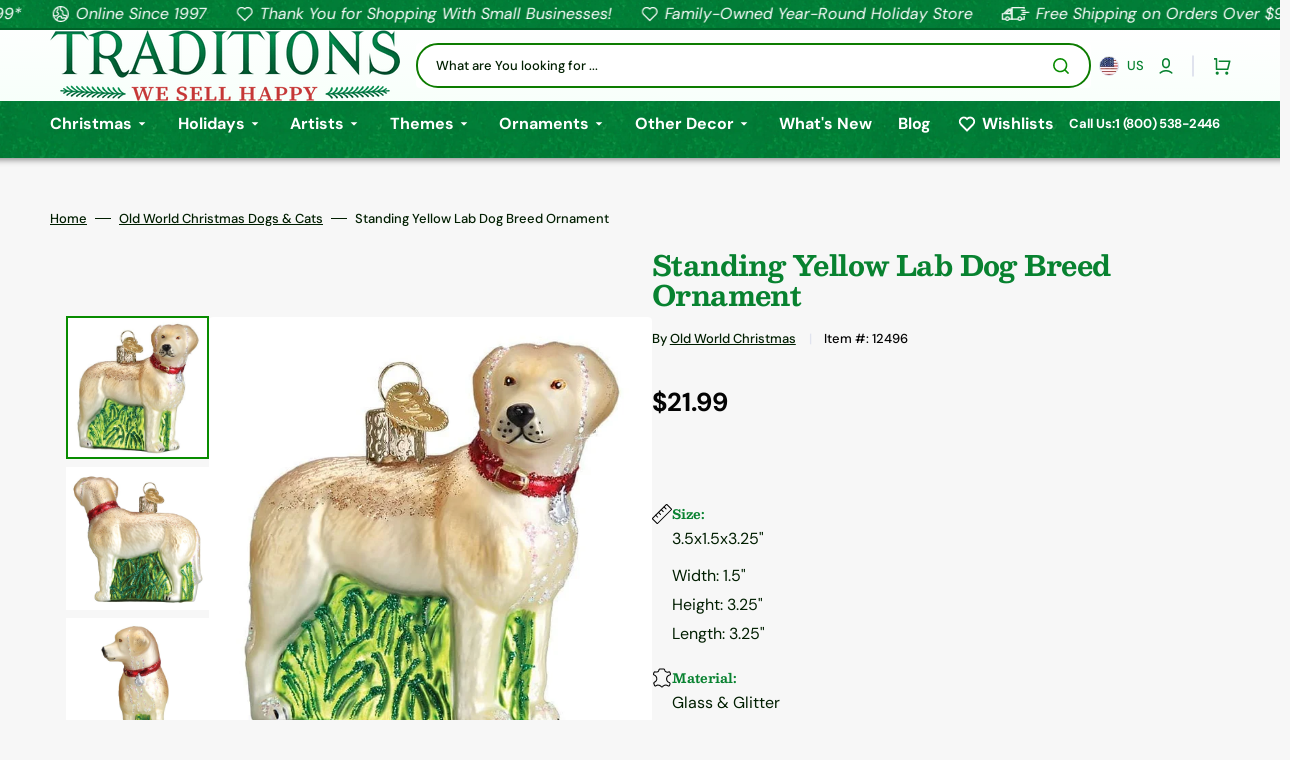

--- FILE ---
content_type: text/html; charset=utf-8
request_url: https://christmastraditions.com/products/standing-yellow-lab-dog-breed-ornament
body_size: 85481
content:

<!doctype html>
<html class="no-js" lang="en" data-scheme="light">
  <head>
    <meta charset="utf-8">
    <meta http-equiv="X-UA-Compatible" content="IE=edge">
    <meta name="viewport" content="width=device-width,initial-scale=1">
    <meta name="theme-color" content="">
    <link rel="canonical" href="https://christmastraditions.com/products/standing-yellow-lab-dog-breed-ornament">
    <link rel="preconnect" href="https://cdn.shopify.com" crossorigin>
    <script>var Gs = {};</script><link rel="icon" type="image/png" href="//christmastraditions.com/cdn/shop/files/FavIcon.png?crop=center&height=32&v=1743622242&width=32"><link rel="preconnect" href="https://fonts.shopifycdn.com" crossorigin><title>
      Standing Yellow Lab Dog Breed Ornament

                by Old World Christmas
 &ndash; Traditions</title>

    
      <meta
        name="description"
        content="Bring the golden spirit of the Labrador Retriever to your holiday decor with this Standing Yellow Lab Dog Breed Ornament from Old World Christmas. Celebrate the loyalty and playful personality of this beloved canine companion with a detailed glass decoration that shines with wintry shimmer on your Christmas tree."
      >
    

    

<meta property="og:site_name" content="Traditions">
<meta property="og:url" content="https://christmastraditions.com/products/standing-yellow-lab-dog-breed-ornament">
<meta property="og:title" content="Standing Yellow Lab Dog Breed Ornament">
<meta property="og:type" content="product">
<meta property="og:description" content="Bring the golden spirit of the Labrador Retriever to your holiday decor with this Standing Yellow Lab Dog Breed Ornament from Old World Christmas. Celebrate the loyalty and playful personality of this beloved canine companion with a detailed glass decoration that shines with wintry shimmer on your Christmas tree."><meta property="og:image" content="http://christmastraditions.com/cdn/shop/files/standing-yellow-lab-dog-breed-ornament-12496-107.jpg?v=1722502448">
  <meta property="og:image:secure_url" content="https://christmastraditions.com/cdn/shop/files/standing-yellow-lab-dog-breed-ornament-12496-107.jpg?v=1722502448">
  <meta property="og:image:width" content="710">
  <meta property="og:image:height" content="710"><meta property="og:price:amount" content="21.99">
  <meta property="og:price:currency" content="USD"><meta name="twitter:card" content="summary_large_image">
<meta name="twitter:title" content="Standing Yellow Lab Dog Breed Ornament">
<meta name="twitter:description" content="Bring the golden spirit of the Labrador Retriever to your holiday decor with this Standing Yellow Lab Dog Breed Ornament from Old World Christmas. Celebrate the loyalty and playful personality of this beloved canine companion with a detailed glass decoration that shines with wintry shimmer on your Christmas tree.">


    <script src="//christmastraditions.com/cdn/shop/t/107/assets/constants.js?v=57430444635880596041762040216" defer="defer"></script>
    <script src="//christmastraditions.com/cdn/shop/t/107/assets/pubsub.js?v=2921868252632587581762040216" defer="defer"></script>
    <script src="//christmastraditions.com/cdn/shop/t/107/assets/global.js?v=7400058011704327131762040214" defer="defer"></script>
    
    <script>window.performance && window.performance.mark && window.performance.mark('shopify.content_for_header.start');</script><meta name="facebook-domain-verification" content="9at16qlzvvugn6ps0wa756sspe0t1u">
<meta id="shopify-digital-wallet" name="shopify-digital-wallet" content="/6162841667/digital_wallets/dialog">
<meta name="shopify-checkout-api-token" content="474db569eefda68896de75a0667f08c7">
<meta id="in-context-paypal-metadata" data-shop-id="6162841667" data-venmo-supported="true" data-environment="production" data-locale="en_US" data-paypal-v4="true" data-currency="USD">
<link rel="alternate" type="application/json+oembed" href="https://christmastraditions.com/products/standing-yellow-lab-dog-breed-ornament.oembed">
<script async="async" src="/checkouts/internal/preloads.js?locale=en-US"></script>
<link rel="preconnect" href="https://shop.app" crossorigin="anonymous">
<script async="async" src="https://shop.app/checkouts/internal/preloads.js?locale=en-US&shop_id=6162841667" crossorigin="anonymous"></script>
<script id="apple-pay-shop-capabilities" type="application/json">{"shopId":6162841667,"countryCode":"US","currencyCode":"USD","merchantCapabilities":["supports3DS"],"merchantId":"gid:\/\/shopify\/Shop\/6162841667","merchantName":"Traditions","requiredBillingContactFields":["postalAddress","email","phone"],"requiredShippingContactFields":["postalAddress","email","phone"],"shippingType":"shipping","supportedNetworks":["visa","masterCard","amex","discover","elo","jcb"],"total":{"type":"pending","label":"Traditions","amount":"1.00"},"shopifyPaymentsEnabled":true,"supportsSubscriptions":true}</script>
<script id="shopify-features" type="application/json">{"accessToken":"474db569eefda68896de75a0667f08c7","betas":["rich-media-storefront-analytics"],"domain":"christmastraditions.com","predictiveSearch":true,"shopId":6162841667,"locale":"en"}</script>
<script>var Shopify = Shopify || {};
Shopify.shop = "traditions-holiday-store.myshopify.com";
Shopify.locale = "en";
Shopify.currency = {"active":"USD","rate":"1.0"};
Shopify.country = "US";
Shopify.theme = {"name":"Traditions-Shopify-Site-2025\/Christmas-2025","id":138802298947,"schema_name":"Stockmart","schema_version":"1.3.0","theme_store_id":null,"role":"main"};
Shopify.theme.handle = "null";
Shopify.theme.style = {"id":null,"handle":null};
Shopify.cdnHost = "christmastraditions.com/cdn";
Shopify.routes = Shopify.routes || {};
Shopify.routes.root = "/";</script>
<script type="module">!function(o){(o.Shopify=o.Shopify||{}).modules=!0}(window);</script>
<script>!function(o){function n(){var o=[];function n(){o.push(Array.prototype.slice.apply(arguments))}return n.q=o,n}var t=o.Shopify=o.Shopify||{};t.loadFeatures=n(),t.autoloadFeatures=n()}(window);</script>
<script>
  window.ShopifyPay = window.ShopifyPay || {};
  window.ShopifyPay.apiHost = "shop.app\/pay";
  window.ShopifyPay.redirectState = null;
</script>
<script id="shop-js-analytics" type="application/json">{"pageType":"product"}</script>
<script defer="defer" async type="module" src="//christmastraditions.com/cdn/shopifycloud/shop-js/modules/v2/client.init-shop-cart-sync_DtuiiIyl.en.esm.js"></script>
<script defer="defer" async type="module" src="//christmastraditions.com/cdn/shopifycloud/shop-js/modules/v2/chunk.common_CUHEfi5Q.esm.js"></script>
<script type="module">
  await import("//christmastraditions.com/cdn/shopifycloud/shop-js/modules/v2/client.init-shop-cart-sync_DtuiiIyl.en.esm.js");
await import("//christmastraditions.com/cdn/shopifycloud/shop-js/modules/v2/chunk.common_CUHEfi5Q.esm.js");

  window.Shopify.SignInWithShop?.initShopCartSync?.({"fedCMEnabled":true,"windoidEnabled":true});

</script>
<script defer="defer" async type="module" src="//christmastraditions.com/cdn/shopifycloud/shop-js/modules/v2/client.payment-terms_CAtGlQYS.en.esm.js"></script>
<script defer="defer" async type="module" src="//christmastraditions.com/cdn/shopifycloud/shop-js/modules/v2/chunk.common_CUHEfi5Q.esm.js"></script>
<script defer="defer" async type="module" src="//christmastraditions.com/cdn/shopifycloud/shop-js/modules/v2/chunk.modal_BewljZkx.esm.js"></script>
<script type="module">
  await import("//christmastraditions.com/cdn/shopifycloud/shop-js/modules/v2/client.payment-terms_CAtGlQYS.en.esm.js");
await import("//christmastraditions.com/cdn/shopifycloud/shop-js/modules/v2/chunk.common_CUHEfi5Q.esm.js");
await import("//christmastraditions.com/cdn/shopifycloud/shop-js/modules/v2/chunk.modal_BewljZkx.esm.js");

  
</script>
<script>
  window.Shopify = window.Shopify || {};
  if (!window.Shopify.featureAssets) window.Shopify.featureAssets = {};
  window.Shopify.featureAssets['shop-js'] = {"shop-cart-sync":["modules/v2/client.shop-cart-sync_DFoTY42P.en.esm.js","modules/v2/chunk.common_CUHEfi5Q.esm.js"],"init-fed-cm":["modules/v2/client.init-fed-cm_D2UNy1i2.en.esm.js","modules/v2/chunk.common_CUHEfi5Q.esm.js"],"init-shop-email-lookup-coordinator":["modules/v2/client.init-shop-email-lookup-coordinator_BQEe2rDt.en.esm.js","modules/v2/chunk.common_CUHEfi5Q.esm.js"],"shop-cash-offers":["modules/v2/client.shop-cash-offers_3CTtReFF.en.esm.js","modules/v2/chunk.common_CUHEfi5Q.esm.js","modules/v2/chunk.modal_BewljZkx.esm.js"],"shop-button":["modules/v2/client.shop-button_C6oxCjDL.en.esm.js","modules/v2/chunk.common_CUHEfi5Q.esm.js"],"init-windoid":["modules/v2/client.init-windoid_5pix8xhK.en.esm.js","modules/v2/chunk.common_CUHEfi5Q.esm.js"],"avatar":["modules/v2/client.avatar_BTnouDA3.en.esm.js"],"init-shop-cart-sync":["modules/v2/client.init-shop-cart-sync_DtuiiIyl.en.esm.js","modules/v2/chunk.common_CUHEfi5Q.esm.js"],"shop-toast-manager":["modules/v2/client.shop-toast-manager_BYv_8cH1.en.esm.js","modules/v2/chunk.common_CUHEfi5Q.esm.js"],"pay-button":["modules/v2/client.pay-button_FnF9EIkY.en.esm.js","modules/v2/chunk.common_CUHEfi5Q.esm.js"],"shop-login-button":["modules/v2/client.shop-login-button_CH1KUpOf.en.esm.js","modules/v2/chunk.common_CUHEfi5Q.esm.js","modules/v2/chunk.modal_BewljZkx.esm.js"],"init-customer-accounts-sign-up":["modules/v2/client.init-customer-accounts-sign-up_aj7QGgYS.en.esm.js","modules/v2/client.shop-login-button_CH1KUpOf.en.esm.js","modules/v2/chunk.common_CUHEfi5Q.esm.js","modules/v2/chunk.modal_BewljZkx.esm.js"],"init-shop-for-new-customer-accounts":["modules/v2/client.init-shop-for-new-customer-accounts_NbnYRf_7.en.esm.js","modules/v2/client.shop-login-button_CH1KUpOf.en.esm.js","modules/v2/chunk.common_CUHEfi5Q.esm.js","modules/v2/chunk.modal_BewljZkx.esm.js"],"init-customer-accounts":["modules/v2/client.init-customer-accounts_ppedhqCH.en.esm.js","modules/v2/client.shop-login-button_CH1KUpOf.en.esm.js","modules/v2/chunk.common_CUHEfi5Q.esm.js","modules/v2/chunk.modal_BewljZkx.esm.js"],"shop-follow-button":["modules/v2/client.shop-follow-button_CMIBBa6u.en.esm.js","modules/v2/chunk.common_CUHEfi5Q.esm.js","modules/v2/chunk.modal_BewljZkx.esm.js"],"lead-capture":["modules/v2/client.lead-capture_But0hIyf.en.esm.js","modules/v2/chunk.common_CUHEfi5Q.esm.js","modules/v2/chunk.modal_BewljZkx.esm.js"],"checkout-modal":["modules/v2/client.checkout-modal_BBxc70dQ.en.esm.js","modules/v2/chunk.common_CUHEfi5Q.esm.js","modules/v2/chunk.modal_BewljZkx.esm.js"],"shop-login":["modules/v2/client.shop-login_hM3Q17Kl.en.esm.js","modules/v2/chunk.common_CUHEfi5Q.esm.js","modules/v2/chunk.modal_BewljZkx.esm.js"],"payment-terms":["modules/v2/client.payment-terms_CAtGlQYS.en.esm.js","modules/v2/chunk.common_CUHEfi5Q.esm.js","modules/v2/chunk.modal_BewljZkx.esm.js"]};
</script>
<script>(function() {
  var isLoaded = false;
  function asyncLoad() {
    if (isLoaded) return;
    isLoaded = true;
    var urls = ["https:\/\/wishlisthero-assets.revampco.com\/store-front\/bundle2.js?shop=traditions-holiday-store.myshopify.com","https:\/\/wishlisthero-assets.revampco.com\/store-front\/bundle2.js?shop=traditions-holiday-store.myshopify.com","https:\/\/wishlisthero-assets.revampco.com\/store-front\/bundle2.js?shop=traditions-holiday-store.myshopify.com","\/\/cdn.shopify.com\/proxy\/37bb6d0923f330aa2574e68ebc44edde4f26a125f8da8afc4d094d1b0bb8bac7\/api.kimonix.com\/kimonix_analytics.js?shop=traditions-holiday-store.myshopify.com\u0026sp-cache-control=cHVibGljLCBtYXgtYWdlPTkwMA","\/\/cdn.shopify.com\/proxy\/9928e5a9ed2746c76613d21b25b2c1b2d5280e317e2d3c8dad9dade43f44f073\/api.kimonix.com\/kimonix_void_script.js?shop=traditions-holiday-store.myshopify.com\u0026sp-cache-control=cHVibGljLCBtYXgtYWdlPTkwMA"];
    for (var i = 0; i < urls.length; i++) {
      var s = document.createElement('script');
      s.type = 'text/javascript';
      s.async = true;
      s.src = urls[i];
      var x = document.getElementsByTagName('script')[0];
      x.parentNode.insertBefore(s, x);
    }
  };
  if(window.attachEvent) {
    window.attachEvent('onload', asyncLoad);
  } else {
    window.addEventListener('load', asyncLoad, false);
  }
})();</script>
<script id="__st">var __st={"a":6162841667,"offset":-28800,"reqid":"2db8db05-436a-41a4-a92f-7d7e730a581b-1767303151","pageurl":"christmastraditions.com\/products\/standing-yellow-lab-dog-breed-ornament","u":"b2d17fe51bbd","p":"product","rtyp":"product","rid":6802237816899};</script>
<script>window.ShopifyPaypalV4VisibilityTracking = true;</script>
<script id="captcha-bootstrap">!function(){'use strict';const t='contact',e='account',n='new_comment',o=[[t,t],['blogs',n],['comments',n],[t,'customer']],c=[[e,'customer_login'],[e,'guest_login'],[e,'recover_customer_password'],[e,'create_customer']],r=t=>t.map((([t,e])=>`form[action*='/${t}']:not([data-nocaptcha='true']) input[name='form_type'][value='${e}']`)).join(','),a=t=>()=>t?[...document.querySelectorAll(t)].map((t=>t.form)):[];function s(){const t=[...o],e=r(t);return a(e)}const i='password',u='form_key',d=['recaptcha-v3-token','g-recaptcha-response','h-captcha-response',i],f=()=>{try{return window.sessionStorage}catch{return}},m='__shopify_v',_=t=>t.elements[u];function p(t,e,n=!1){try{const o=window.sessionStorage,c=JSON.parse(o.getItem(e)),{data:r}=function(t){const{data:e,action:n}=t;return t[m]||n?{data:e,action:n}:{data:t,action:n}}(c);for(const[e,n]of Object.entries(r))t.elements[e]&&(t.elements[e].value=n);n&&o.removeItem(e)}catch(o){console.error('form repopulation failed',{error:o})}}const l='form_type',E='cptcha';function T(t){t.dataset[E]=!0}const w=window,h=w.document,L='Shopify',v='ce_forms',y='captcha';let A=!1;((t,e)=>{const n=(g='f06e6c50-85a8-45c8-87d0-21a2b65856fe',I='https://cdn.shopify.com/shopifycloud/storefront-forms-hcaptcha/ce_storefront_forms_captcha_hcaptcha.v1.5.2.iife.js',D={infoText:'Protected by hCaptcha',privacyText:'Privacy',termsText:'Terms'},(t,e,n)=>{const o=w[L][v],c=o.bindForm;if(c)return c(t,g,e,D).then(n);var r;o.q.push([[t,g,e,D],n]),r=I,A||(h.body.append(Object.assign(h.createElement('script'),{id:'captcha-provider',async:!0,src:r})),A=!0)});var g,I,D;w[L]=w[L]||{},w[L][v]=w[L][v]||{},w[L][v].q=[],w[L][y]=w[L][y]||{},w[L][y].protect=function(t,e){n(t,void 0,e),T(t)},Object.freeze(w[L][y]),function(t,e,n,w,h,L){const[v,y,A,g]=function(t,e,n){const i=e?o:[],u=t?c:[],d=[...i,...u],f=r(d),m=r(i),_=r(d.filter((([t,e])=>n.includes(e))));return[a(f),a(m),a(_),s()]}(w,h,L),I=t=>{const e=t.target;return e instanceof HTMLFormElement?e:e&&e.form},D=t=>v().includes(t);t.addEventListener('submit',(t=>{const e=I(t);if(!e)return;const n=D(e)&&!e.dataset.hcaptchaBound&&!e.dataset.recaptchaBound,o=_(e),c=g().includes(e)&&(!o||!o.value);(n||c)&&t.preventDefault(),c&&!n&&(function(t){try{if(!f())return;!function(t){const e=f();if(!e)return;const n=_(t);if(!n)return;const o=n.value;o&&e.removeItem(o)}(t);const e=Array.from(Array(32),(()=>Math.random().toString(36)[2])).join('');!function(t,e){_(t)||t.append(Object.assign(document.createElement('input'),{type:'hidden',name:u})),t.elements[u].value=e}(t,e),function(t,e){const n=f();if(!n)return;const o=[...t.querySelectorAll(`input[type='${i}']`)].map((({name:t})=>t)),c=[...d,...o],r={};for(const[a,s]of new FormData(t).entries())c.includes(a)||(r[a]=s);n.setItem(e,JSON.stringify({[m]:1,action:t.action,data:r}))}(t,e)}catch(e){console.error('failed to persist form',e)}}(e),e.submit())}));const S=(t,e)=>{t&&!t.dataset[E]&&(n(t,e.some((e=>e===t))),T(t))};for(const o of['focusin','change'])t.addEventListener(o,(t=>{const e=I(t);D(e)&&S(e,y())}));const B=e.get('form_key'),M=e.get(l),P=B&&M;t.addEventListener('DOMContentLoaded',(()=>{const t=y();if(P)for(const e of t)e.elements[l].value===M&&p(e,B);[...new Set([...A(),...v().filter((t=>'true'===t.dataset.shopifyCaptcha))])].forEach((e=>S(e,t)))}))}(h,new URLSearchParams(w.location.search),n,t,e,['guest_login'])})(!0,!0)}();</script>
<script integrity="sha256-4kQ18oKyAcykRKYeNunJcIwy7WH5gtpwJnB7kiuLZ1E=" data-source-attribution="shopify.loadfeatures" defer="defer" src="//christmastraditions.com/cdn/shopifycloud/storefront/assets/storefront/load_feature-a0a9edcb.js" crossorigin="anonymous"></script>
<script crossorigin="anonymous" defer="defer" src="//christmastraditions.com/cdn/shopifycloud/storefront/assets/shopify_pay/storefront-65b4c6d7.js?v=20250812"></script>
<script data-source-attribution="shopify.dynamic_checkout.dynamic.init">var Shopify=Shopify||{};Shopify.PaymentButton=Shopify.PaymentButton||{isStorefrontPortableWallets:!0,init:function(){window.Shopify.PaymentButton.init=function(){};var t=document.createElement("script");t.src="https://christmastraditions.com/cdn/shopifycloud/portable-wallets/latest/portable-wallets.en.js",t.type="module",document.head.appendChild(t)}};
</script>
<script data-source-attribution="shopify.dynamic_checkout.buyer_consent">
  function portableWalletsHideBuyerConsent(e){var t=document.getElementById("shopify-buyer-consent"),n=document.getElementById("shopify-subscription-policy-button");t&&n&&(t.classList.add("hidden"),t.setAttribute("aria-hidden","true"),n.removeEventListener("click",e))}function portableWalletsShowBuyerConsent(e){var t=document.getElementById("shopify-buyer-consent"),n=document.getElementById("shopify-subscription-policy-button");t&&n&&(t.classList.remove("hidden"),t.removeAttribute("aria-hidden"),n.addEventListener("click",e))}window.Shopify?.PaymentButton&&(window.Shopify.PaymentButton.hideBuyerConsent=portableWalletsHideBuyerConsent,window.Shopify.PaymentButton.showBuyerConsent=portableWalletsShowBuyerConsent);
</script>
<script>
  function portableWalletsCleanup(e){e&&e.src&&console.error("Failed to load portable wallets script "+e.src);var t=document.querySelectorAll("shopify-accelerated-checkout .shopify-payment-button__skeleton, shopify-accelerated-checkout-cart .wallet-cart-button__skeleton"),e=document.getElementById("shopify-buyer-consent");for(let e=0;e<t.length;e++)t[e].remove();e&&e.remove()}function portableWalletsNotLoadedAsModule(e){e instanceof ErrorEvent&&"string"==typeof e.message&&e.message.includes("import.meta")&&"string"==typeof e.filename&&e.filename.includes("portable-wallets")&&(window.removeEventListener("error",portableWalletsNotLoadedAsModule),window.Shopify.PaymentButton.failedToLoad=e,"loading"===document.readyState?document.addEventListener("DOMContentLoaded",window.Shopify.PaymentButton.init):window.Shopify.PaymentButton.init())}window.addEventListener("error",portableWalletsNotLoadedAsModule);
</script>

<script type="module" src="https://christmastraditions.com/cdn/shopifycloud/portable-wallets/latest/portable-wallets.en.js" onError="portableWalletsCleanup(this)" crossorigin="anonymous"></script>
<script nomodule>
  document.addEventListener("DOMContentLoaded", portableWalletsCleanup);
</script>

<link id="shopify-accelerated-checkout-styles" rel="stylesheet" media="screen" href="https://christmastraditions.com/cdn/shopifycloud/portable-wallets/latest/accelerated-checkout-backwards-compat.css" crossorigin="anonymous">
<style id="shopify-accelerated-checkout-cart">
        #shopify-buyer-consent {
  margin-top: 1em;
  display: inline-block;
  width: 100%;
}

#shopify-buyer-consent.hidden {
  display: none;
}

#shopify-subscription-policy-button {
  background: none;
  border: none;
  padding: 0;
  text-decoration: underline;
  font-size: inherit;
  cursor: pointer;
}

#shopify-subscription-policy-button::before {
  box-shadow: none;
}

      </style>
<script id="sections-script" data-sections="main-product,product-recommendations,header,footer" defer="defer" src="//christmastraditions.com/cdn/shop/t/107/compiled_assets/scripts.js?20051"></script>
<script>window.performance && window.performance.mark && window.performance.mark('shopify.content_for_header.end');</script>


    <style data-shopify>
      @font-face {
  font-family: "DM Sans";
  font-weight: 400;
  font-style: normal;
  font-display: swap;
  src: url("//christmastraditions.com/cdn/fonts/dm_sans/dmsans_n4.ec80bd4dd7e1a334c969c265873491ae56018d72.woff2") format("woff2"),
       url("//christmastraditions.com/cdn/fonts/dm_sans/dmsans_n4.87bdd914d8a61247b911147ae68e754d695c58a6.woff") format("woff");
}

      @font-face {
  font-family: Besley;
  font-weight: 700;
  font-style: normal;
  font-display: swap;
  src: url("//christmastraditions.com/cdn/fonts/besley/besley_n7.3b530357b83dc2b56556feb4b0101ab81dda4624.woff2") format("woff2"),
       url("//christmastraditions.com/cdn/fonts/besley/besley_n7.c5242a2cd120e7fea0b142c04fb32e32ff995154.woff") format("woff");
}

      @font-face {
  font-family: "DM Sans";
  font-weight: 700;
  font-style: normal;
  font-display: swap;
  src: url("//christmastraditions.com/cdn/fonts/dm_sans/dmsans_n7.97e21d81502002291ea1de8aefb79170c6946ce5.woff2") format("woff2"),
       url("//christmastraditions.com/cdn/fonts/dm_sans/dmsans_n7.af5c214f5116410ca1d53a2090665620e78e2e1b.woff") format("woff");
}

      @font-face {
  font-family: "DM Sans";
  font-weight: 700;
  font-style: normal;
  font-display: swap;
  src: url("//christmastraditions.com/cdn/fonts/dm_sans/dmsans_n7.97e21d81502002291ea1de8aefb79170c6946ce5.woff2") format("woff2"),
       url("//christmastraditions.com/cdn/fonts/dm_sans/dmsans_n7.af5c214f5116410ca1d53a2090665620e78e2e1b.woff") format("woff");
}

      @font-face {
  font-family: "DM Sans";
  font-weight: 400;
  font-style: normal;
  font-display: swap;
  src: url("//christmastraditions.com/cdn/fonts/dm_sans/dmsans_n4.ec80bd4dd7e1a334c969c265873491ae56018d72.woff2") format("woff2"),
       url("//christmastraditions.com/cdn/fonts/dm_sans/dmsans_n4.87bdd914d8a61247b911147ae68e754d695c58a6.woff") format("woff");
}

      @font-face {
  font-family: "DM Sans";
  font-weight: 700;
  font-style: normal;
  font-display: swap;
  src: url("//christmastraditions.com/cdn/fonts/dm_sans/dmsans_n7.97e21d81502002291ea1de8aefb79170c6946ce5.woff2") format("woff2"),
       url("//christmastraditions.com/cdn/fonts/dm_sans/dmsans_n7.af5c214f5116410ca1d53a2090665620e78e2e1b.woff") format("woff");
}

      @font-face {
  font-family: "DM Sans";
  font-weight: 700;
  font-style: normal;
  font-display: swap;
  src: url("//christmastraditions.com/cdn/fonts/dm_sans/dmsans_n7.97e21d81502002291ea1de8aefb79170c6946ce5.woff2") format("woff2"),
       url("//christmastraditions.com/cdn/fonts/dm_sans/dmsans_n7.af5c214f5116410ca1d53a2090665620e78e2e1b.woff") format("woff");
}

      @font-face {
  font-family: "DM Sans";
  font-weight: 700;
  font-style: normal;
  font-display: swap;
  src: url("//christmastraditions.com/cdn/fonts/dm_sans/dmsans_n7.97e21d81502002291ea1de8aefb79170c6946ce5.woff2") format("woff2"),
       url("//christmastraditions.com/cdn/fonts/dm_sans/dmsans_n7.af5c214f5116410ca1d53a2090665620e78e2e1b.woff") format("woff");
}

      @font-face {
  font-family: "DM Sans";
  font-weight: 700;
  font-style: normal;
  font-display: swap;
  src: url("//christmastraditions.com/cdn/fonts/dm_sans/dmsans_n7.97e21d81502002291ea1de8aefb79170c6946ce5.woff2") format("woff2"),
       url("//christmastraditions.com/cdn/fonts/dm_sans/dmsans_n7.af5c214f5116410ca1d53a2090665620e78e2e1b.woff") format("woff");
}

      @font-face {
  font-family: "DM Sans";
  font-weight: 400;
  font-style: normal;
  font-display: swap;
  src: url("//christmastraditions.com/cdn/fonts/dm_sans/dmsans_n4.ec80bd4dd7e1a334c969c265873491ae56018d72.woff2") format("woff2"),
       url("//christmastraditions.com/cdn/fonts/dm_sans/dmsans_n4.87bdd914d8a61247b911147ae68e754d695c58a6.woff") format("woff");
}

      @font-face {
  font-family: "DM Sans";
  font-weight: 300;
  font-style: normal;
  font-display: swap;
  src: url("//christmastraditions.com/cdn/fonts/dm_sans/dmsans_n3.d218434bb518134511e5205d90c23cfb8a1b261b.woff2") format("woff2"),
       url("//christmastraditions.com/cdn/fonts/dm_sans/dmsans_n3.0c324a11de656e0e3f656188ad5de9ff34f70c04.woff") format("woff");
}

      @font-face {
  font-family: "DM Sans";
  font-weight: 400;
  font-style: normal;
  font-display: swap;
  src: url("//christmastraditions.com/cdn/fonts/dm_sans/dmsans_n4.ec80bd4dd7e1a334c969c265873491ae56018d72.woff2") format("woff2"),
       url("//christmastraditions.com/cdn/fonts/dm_sans/dmsans_n4.87bdd914d8a61247b911147ae68e754d695c58a6.woff") format("woff");
}

      @font-face {
  font-family: "DM Sans";
  font-weight: 500;
  font-style: normal;
  font-display: swap;
  src: url("//christmastraditions.com/cdn/fonts/dm_sans/dmsans_n5.8a0f1984c77eb7186ceb87c4da2173ff65eb012e.woff2") format("woff2"),
       url("//christmastraditions.com/cdn/fonts/dm_sans/dmsans_n5.9ad2e755a89e15b3d6c53259daad5fc9609888e6.woff") format("woff");
}

      @font-face {
  font-family: "DM Sans";
  font-weight: 700;
  font-style: normal;
  font-display: swap;
  src: url("//christmastraditions.com/cdn/fonts/dm_sans/dmsans_n7.97e21d81502002291ea1de8aefb79170c6946ce5.woff2") format("woff2"),
       url("//christmastraditions.com/cdn/fonts/dm_sans/dmsans_n7.af5c214f5116410ca1d53a2090665620e78e2e1b.woff") format("woff");
}

      @font-face {
  font-family: "DM Sans";
  font-weight: 400;
  font-style: italic;
  font-display: swap;
  src: url("//christmastraditions.com/cdn/fonts/dm_sans/dmsans_i4.b8fe05e69ee95d5a53155c346957d8cbf5081c1a.woff2") format("woff2"),
       url("//christmastraditions.com/cdn/fonts/dm_sans/dmsans_i4.403fe28ee2ea63e142575c0aa47684d65f8c23a0.woff") format("woff");
}

      @font-face {
  font-family: Besley;
  font-weight: 700;
  font-style: italic;
  font-display: swap;
  src: url("//christmastraditions.com/cdn/fonts/besley/besley_i7.abed1739d47325d988bc85fe28caca6d7b083fba.woff2") format("woff2"),
       url("//christmastraditions.com/cdn/fonts/besley/besley_i7.b6e1b084ff5f8e3d5dec3f92e4901a4bb7e736a8.woff") format("woff");
}

      @font-face {
  font-family: "DM Sans";
  font-weight: 700;
  font-style: italic;
  font-display: swap;
  src: url("//christmastraditions.com/cdn/fonts/dm_sans/dmsans_i7.52b57f7d7342eb7255084623d98ab83fd96e7f9b.woff2") format("woff2"),
       url("//christmastraditions.com/cdn/fonts/dm_sans/dmsans_i7.d5e14ef18a1d4a8ce78a4187580b4eb1759c2eda.woff") format("woff");
}


      :root {
      --spaced-section: 5rem;

      --font-body-family: "DM Sans", sans-serif;
      --font-body-style: normal;
      --font-body-weight: 400;

      --font-body-scale: 1.6;
      --font-body-line-height: 1.3;

      --font-heading-family: Besley, serif;
      --font-heading-style: normal;
      --font-heading-weight: 700;
      --font-heading-letter-spacing: -0.2em;
      --font-heading-line-height: 1.1;

      --font-subtitle-family: "DM Sans", sans-serif;
      --font-subtitle-style: normal;
      --font-subtitle-weight: 700;
      --font-subtitle-text-transform: uppercase;
      --font-subtitle-scale: 1.0;

      --font-heading-h1-scale: 1.0;
      --font-heading-h2-scale: 1.0;
      --font-heading-h3-scale: 1.0;
      --font-heading-h4-scale: 1.0;

      --font-heading-card-family: "DM Sans", sans-serif;
      --font-heading-card-style: normal;
      --font-heading-card-weight: 700;
      --font-text-card-family: "DM Sans", sans-serif;
      --font-text-card-style: normal;
      --font-text-card-weight: 400;

      --font-heading-card-scale: 1.5;
      --font-text-card-scale: 1.2;

      --font-button-family: "DM Sans", sans-serif;
      --font-button-style: normal;
      --font-button-weight: 700;
      --font-button-text-transform: none;
      --font-button-letter-spacing: 0;
      --font-subtitle-letter-spacing: 0.04em;

      --font-header-menu-family: "DM Sans", sans-serif;
      --font-header-menu-style: normal;
      --font-header-menu-weight: 700;
      --font-header-menu-text-transform: none;

      --font-footer-menu-family: "DM Sans", sans-serif;
      --font-footer-menu-style: normal;
      --font-footer-menu-weight: 700;
      --font-footer-link-size: 13px;

      --font-popups-heading-family: "DM Sans", sans-serif;
      --font-popups-heading-style: normal;
      --font-popups-heading-weight: 700;
      --font-popups-text-family: "DM Sans", sans-serif;
      --font-popups-text-style: normal;
      --font-popups-text-weight: 400;
      --font-popup-heading-scale: 1.0;
      --font-popup-text-scale: 1.0;
      --font-notification-heading-scale: 1.0;
      --font-notification-text-scale: 1.0;

      --color-base-text: 4, 4, 4;
      --color-secondary-text: 113, 113, 113;
      --color-title-text: 4, 4, 4;
      --dot-background-color: , , ;

      --color-base-background-1: 247, 247, 247;
      --color-base-background-2: 255, 255, 255;
      --color-base-background-5: 245, 245, 241;
      --color-base-background-3: 37, 37, 37;
      --color-base-background-4: 40, 40, 40;

      --color-announcement-bar-background-1: 4, 4, 4;
      --color-announcement-bar-background-2: 238, 238, 238;

      --color-base-solid-button-labels: 255, 255, 255;
      --color-base-solid-button-labels-hover: 255, 255, 255;
      --color-base-button-background: 53, 101, 224;
      --color-base-button-background-hover: 30, 72, 181;
      --color-base-outline-button-labels: 224, 227, 238;
      --color-base-outline-button-labels-hover: 53, 101, 224;
      --color-secondary-button-labels: 53, 101, 224;
      --color-secondary-button-labels-hover: 53, 101, 224;
      --color-tertiary-button-labels: 53, 101, 224;
      --color-tertiary-button-labels-hover: 255, 255, 255;
      --color-tertiary-button-background: 53, 101, 224;
      --color-tertiary-button-background-hover: 53, 101, 224;
      --border-radius-button: 4px;
      --color-text-accent: 53, 101, 224;

      --payment-terms-background-color: #f7f7f7;
      --color-overlay-background: 0, 0, 0;
      --color-base-background-input: 255, 255, 255;

      --color-base-border-input: 213, 220, 231;
      --color-hover-border-input: 53, 101, 224;

      --color-badge-sale-background: 45, 134, 83;
      --color-badge-sale-text: 255, 255, 255;
      --color-badge-soldout-background: 213, 31, 75;
      --color-badge-soldout-text: 255, 255, 255;
      --color-border: 224, 227, 238;
      --color-background-card: 255, 255, 255;
      --color-background-card-dark: 247, 247, 247;
      --color-scheme-toggle: 235, 235, 235;
      --color-scheme-toggle-text: 113, 113, 113;
      }

      @media screen and (min-width: 990px) {
      	:root {
      		--spaced-section: 16rem;
      	}
      }

      *,
      *::before,
      *::after {
      box-sizing: inherit;
      }

      html {
      box-sizing: border-box;
      font-size: 10px;
      height: 100%;
      }

      body {
      position: relative;
      display: grid;
      grid-template-rows: auto auto 1fr auto;
      grid-template-columns: 100%;
      min-height: 100%;
      margin: 0;
      font-size: calc(var(--font-body-scale) * 1rem);
      line-height: 1.5;
      font-family: var(--font-body-family);
      font-style: var(--font-body-style);
      font-weight: var(--font-body-weight);
      overflow-x: hidden;
      }
    </style>
    <link href="//christmastraditions.com/cdn/shop/t/107/assets/swiper-bundle.min.css?v=132955868205315967631762040214" rel="stylesheet" type="text/css" media="all" />
    <link href="//christmastraditions.com/cdn/shop/t/107/assets/base.css?v=6238441246284296031762040215" rel="stylesheet" type="text/css" media="all" />
<link href="//christmastraditions.com/cdn/shop/t/107/assets/section-reviews.css?v=139319087961409867431762040218" rel="stylesheet" type="text/css" media="all" />
<link
        rel="stylesheet"
        href="//christmastraditions.com/cdn/shop/t/107/assets/component-predictive-search.css?v=142162768390384479521762040217"
        media="print"
        onload="this.media='all'"
      >
      <link rel="preload" as="font" href="//christmastraditions.com/cdn/fonts/dm_sans/dmsans_n4.ec80bd4dd7e1a334c969c265873491ae56018d72.woff2" type="font/woff2" crossorigin>
      

      <link rel="preload" as="font" href="//christmastraditions.com/cdn/fonts/besley/besley_n7.3b530357b83dc2b56556feb4b0101ab81dda4624.woff2" type="font/woff2" crossorigin>
      
<link href="//christmastraditions.com/cdn/shop/t/107/assets/custom.css?v=160263195467412319421764224271" rel="stylesheet" type="text/css" media="all" />

    <script>
      document.documentElement.className = document.documentElement.className.replace('no-js', 'js');
      if (Shopify.designMode) {
        document.documentElement.classList.add('shopify-design-mode');
      }
    </script>

    
      
           
       
        <!-- navidium checker start -->
        
<!-- Ads Tracking Tag -->
    


    <script src="//christmastraditions.com/cdn/shop/t/107/assets/jquery-3.6.0.js?v=32573363768646652941762040218" defer="defer"></script>
    <script src="//christmastraditions.com/cdn/shop/t/107/assets/swiper-bundle.min.js?v=59665753948720967221762040215" defer="defer"></script>
    <script src="//christmastraditions.com/cdn/shop/t/107/assets/custom.js?v=96836846333320140151762040218" defer="defer"></script>

    

    

    



    <script src="//christmastraditions.com/cdn/shop/t/107/assets/product-card.js?v=157130705868214899451762040217" defer="defer"></script>
    <script src="//christmastraditions.com/cdn/shop/t/107/assets/popup.js?v=39813363312401138461762040216" defer="defer"></script>
    
      <script src="//christmastraditions.com/cdn/shop/t/107/assets/scroll-top.js?v=148004363687240193071762040218" defer="defer"></script>
    

    <script>
      let cscoDarkMode = {};

      (function () {
        const body = document.querySelector('html[data-scheme]');

        cscoDarkMode = {
          init: function (e) {
            this.initMode(e);
            window.matchMedia('(prefers-color-scheme: dark)').addListener((e) => {
              this.initMode(e);
            });

            window.addEventListener('load', () => {
              const toggleBtns = document.querySelectorAll('.header__toggle-scheme');
              toggleBtns.forEach((btn) => {
                btn.addEventListener('click', (e) => {
                  e.preventDefault();

                  if ('auto' === body.getAttribute('data-scheme')) {
                    if (window.matchMedia('(prefers-color-scheme: dark)').matches) {
                      cscoDarkMode.changeScheme('light', true);
                    } else if (window.matchMedia('(prefers-color-scheme: light)').matches) {
                      cscoDarkMode.changeScheme('dark', true);
                    }
                  } else {
                    if ('dark' === body.getAttribute('data-scheme')) {
                      cscoDarkMode.changeScheme('light', true);
                    } else {
                      cscoDarkMode.changeScheme('dark', true);
                    }
                  }
                });
              });
            });
          },
          initMode: function (e) {
            let siteScheme = false;
            switch (
              'light' // Field. User’s system preference.
            ) {
              case 'dark':
                siteScheme = 'dark';
                break;
              case 'light':
                siteScheme = 'light';
                break;
              case 'system':
                siteScheme = 'auto';
                break;
            }
            if ('false') {
              // Field. Enable dark/light mode toggle.
              if ('light' === localStorage.getItem('_color_schema')) {
                siteScheme = 'light';
              }
              if ('dark' === localStorage.getItem('_color_schema')) {
                siteScheme = 'dark';
              }
            }
            if (siteScheme && siteScheme !== body.getAttribute('data-scheme')) {
              this.changeScheme(siteScheme, false);
            }
          },
          changeScheme: function (siteScheme, cookie) {
            body.classList.add('scheme-toggled');
            body.setAttribute('data-scheme', siteScheme);
            if (cookie) {
              localStorage.setItem('_color_schema', siteScheme);
            }
            setTimeout(() => {
              body.classList.remove('scheme-toggled');
            }, 100);
          },
        };
      })();

      cscoDarkMode.init();

      document.addEventListener('shopify:section:load', function () {
        setTimeout(() => {
          cscoDarkMode.init();
        }, 100);
      });
    </script>

  <!-- BEGIN app block: shopify://apps/consentmo-gdpr/blocks/gdpr_cookie_consent/4fbe573f-a377-4fea-9801-3ee0858cae41 -->


<!-- END app block --><!-- BEGIN app block: shopify://apps/klaviyo-email-marketing-sms/blocks/klaviyo-onsite-embed/2632fe16-c075-4321-a88b-50b567f42507 -->












  <script async src="https://static.klaviyo.com/onsite/js/Vu4ejk/klaviyo.js?company_id=Vu4ejk"></script>
  <script>!function(){if(!window.klaviyo){window._klOnsite=window._klOnsite||[];try{window.klaviyo=new Proxy({},{get:function(n,i){return"push"===i?function(){var n;(n=window._klOnsite).push.apply(n,arguments)}:function(){for(var n=arguments.length,o=new Array(n),w=0;w<n;w++)o[w]=arguments[w];var t="function"==typeof o[o.length-1]?o.pop():void 0,e=new Promise((function(n){window._klOnsite.push([i].concat(o,[function(i){t&&t(i),n(i)}]))}));return e}}})}catch(n){window.klaviyo=window.klaviyo||[],window.klaviyo.push=function(){var n;(n=window._klOnsite).push.apply(n,arguments)}}}}();</script>

  
    <script id="viewed_product">
      if (item == null) {
        var _learnq = _learnq || [];

        var MetafieldReviews = null
        var MetafieldYotpoRating = null
        var MetafieldYotpoCount = null
        var MetafieldLooxRating = null
        var MetafieldLooxCount = null
        var okendoProduct = null
        var okendoProductReviewCount = null
        var okendoProductReviewAverageValue = null
        try {
          // The following fields are used for Customer Hub recently viewed in order to add reviews.
          // This information is not part of __kla_viewed. Instead, it is part of __kla_viewed_reviewed_items
          MetafieldReviews = {};
          MetafieldYotpoRating = null
          MetafieldYotpoCount = null
          MetafieldLooxRating = null
          MetafieldLooxCount = null

          okendoProduct = null
          // If the okendo metafield is not legacy, it will error, which then requires the new json formatted data
          if (okendoProduct && 'error' in okendoProduct) {
            okendoProduct = null
          }
          okendoProductReviewCount = okendoProduct ? okendoProduct.reviewCount : null
          okendoProductReviewAverageValue = okendoProduct ? okendoProduct.reviewAverageValue : null
        } catch (error) {
          console.error('Error in Klaviyo onsite reviews tracking:', error);
        }

        var item = {
          Name: "Standing Yellow Lab Dog Breed Ornament",
          ProductID: 6802237816899,
          Categories: ["Animal Ornaments","Dog Ornaments","Old World Christmas","Old World Christmas Animal Ornaments","Old World Christmas Dogs \u0026 Cats"],
          ImageURL: "https://christmastraditions.com/cdn/shop/files/standing-yellow-lab-dog-breed-ornament-12496-107_grande.jpg?v=1722502448",
          URL: "https://christmastraditions.com/products/standing-yellow-lab-dog-breed-ornament",
          Brand: "Old World Christmas",
          Price: "$21.99",
          Value: "21.99",
          CompareAtPrice: "$0.00"
        };
        _learnq.push(['track', 'Viewed Product', item]);
        _learnq.push(['trackViewedItem', {
          Title: item.Name,
          ItemId: item.ProductID,
          Categories: item.Categories,
          ImageUrl: item.ImageURL,
          Url: item.URL,
          Metadata: {
            Brand: item.Brand,
            Price: item.Price,
            Value: item.Value,
            CompareAtPrice: item.CompareAtPrice
          },
          metafields:{
            reviews: MetafieldReviews,
            yotpo:{
              rating: MetafieldYotpoRating,
              count: MetafieldYotpoCount,
            },
            loox:{
              rating: MetafieldLooxRating,
              count: MetafieldLooxCount,
            },
            okendo: {
              rating: okendoProductReviewAverageValue,
              count: okendoProductReviewCount,
            }
          }
        }]);
      }
    </script>
  




  <script>
    window.klaviyoReviewsProductDesignMode = false
  </script>



  <!-- BEGIN app snippet: customer-hub-data --><script>
  if (!window.customerHub) {
    window.customerHub = {};
  }
  window.customerHub.storefrontRoutes = {
    login: "/account/login?return_url=%2F%23k-hub",
    register: "/account/register?return_url=%2F%23k-hub",
    logout: "/account/logout",
    profile: "/account",
    addresses: "/account/addresses",
  };
  
  window.customerHub.userId = null;
  
  window.customerHub.storeDomain = "traditions-holiday-store.myshopify.com";

  
    window.customerHub.activeProduct = {
      name: "Standing Yellow Lab Dog Breed Ornament",
      category: null,
      imageUrl: "https://christmastraditions.com/cdn/shop/files/standing-yellow-lab-dog-breed-ornament-12496-107_grande.jpg?v=1722502448",
      id: "6802237816899",
      link: "https://christmastraditions.com/products/standing-yellow-lab-dog-breed-ornament",
      variants: [
        
          {
            id: "40488085160003",
            
            imageUrl: null,
            
            price: "2199",
            currency: "USD",
            availableForSale: true,
            title: "Default Title",
          },
        
      ],
    };
    window.customerHub.activeProduct.variants.forEach((variant) => {
        
        variant.price = `${variant.price.slice(0, -2)}.${variant.price.slice(-2)}`;
    });
  

  
    window.customerHub.storeLocale = {
        currentLanguage: 'en',
        currentCountry: 'US',
        availableLanguages: [
          
            {
              iso_code: 'en',
              endonym_name: 'English'
            }
          
        ],
        availableCountries: [
          
            {
              iso_code: 'AL',
              name: 'Albania',
              currency_code: 'ALL'
            },
          
            {
              iso_code: 'DZ',
              name: 'Algeria',
              currency_code: 'DZD'
            },
          
            {
              iso_code: 'AD',
              name: 'Andorra',
              currency_code: 'EUR'
            },
          
            {
              iso_code: 'AO',
              name: 'Angola',
              currency_code: 'USD'
            },
          
            {
              iso_code: 'AI',
              name: 'Anguilla',
              currency_code: 'XCD'
            },
          
            {
              iso_code: 'AG',
              name: 'Antigua &amp; Barbuda',
              currency_code: 'XCD'
            },
          
            {
              iso_code: 'AR',
              name: 'Argentina',
              currency_code: 'USD'
            },
          
            {
              iso_code: 'AM',
              name: 'Armenia',
              currency_code: 'AMD'
            },
          
            {
              iso_code: 'AW',
              name: 'Aruba',
              currency_code: 'AWG'
            },
          
            {
              iso_code: 'AU',
              name: 'Australia',
              currency_code: 'AUD'
            },
          
            {
              iso_code: 'AT',
              name: 'Austria',
              currency_code: 'EUR'
            },
          
            {
              iso_code: 'AZ',
              name: 'Azerbaijan',
              currency_code: 'AZN'
            },
          
            {
              iso_code: 'BS',
              name: 'Bahamas',
              currency_code: 'BSD'
            },
          
            {
              iso_code: 'BH',
              name: 'Bahrain',
              currency_code: 'USD'
            },
          
            {
              iso_code: 'BD',
              name: 'Bangladesh',
              currency_code: 'BDT'
            },
          
            {
              iso_code: 'BB',
              name: 'Barbados',
              currency_code: 'BBD'
            },
          
            {
              iso_code: 'BE',
              name: 'Belgium',
              currency_code: 'EUR'
            },
          
            {
              iso_code: 'BZ',
              name: 'Belize',
              currency_code: 'BZD'
            },
          
            {
              iso_code: 'BJ',
              name: 'Benin',
              currency_code: 'XOF'
            },
          
            {
              iso_code: 'BM',
              name: 'Bermuda',
              currency_code: 'USD'
            },
          
            {
              iso_code: 'BT',
              name: 'Bhutan',
              currency_code: 'USD'
            },
          
            {
              iso_code: 'BO',
              name: 'Bolivia',
              currency_code: 'BOB'
            },
          
            {
              iso_code: 'BA',
              name: 'Bosnia &amp; Herzegovina',
              currency_code: 'BAM'
            },
          
            {
              iso_code: 'BW',
              name: 'Botswana',
              currency_code: 'BWP'
            },
          
            {
              iso_code: 'BR',
              name: 'Brazil',
              currency_code: 'USD'
            },
          
            {
              iso_code: 'VG',
              name: 'British Virgin Islands',
              currency_code: 'USD'
            },
          
            {
              iso_code: 'BN',
              name: 'Brunei',
              currency_code: 'BND'
            },
          
            {
              iso_code: 'BG',
              name: 'Bulgaria',
              currency_code: 'BGN'
            },
          
            {
              iso_code: 'BF',
              name: 'Burkina Faso',
              currency_code: 'XOF'
            },
          
            {
              iso_code: 'BI',
              name: 'Burundi',
              currency_code: 'BIF'
            },
          
            {
              iso_code: 'KH',
              name: 'Cambodia',
              currency_code: 'KHR'
            },
          
            {
              iso_code: 'CM',
              name: 'Cameroon',
              currency_code: 'XAF'
            },
          
            {
              iso_code: 'CA',
              name: 'Canada',
              currency_code: 'CAD'
            },
          
            {
              iso_code: 'CV',
              name: 'Cape Verde',
              currency_code: 'CVE'
            },
          
            {
              iso_code: 'BQ',
              name: 'Caribbean Netherlands',
              currency_code: 'USD'
            },
          
            {
              iso_code: 'KY',
              name: 'Cayman Islands',
              currency_code: 'KYD'
            },
          
            {
              iso_code: 'TD',
              name: 'Chad',
              currency_code: 'XAF'
            },
          
            {
              iso_code: 'CL',
              name: 'Chile',
              currency_code: 'USD'
            },
          
            {
              iso_code: 'CN',
              name: 'China',
              currency_code: 'CNY'
            },
          
            {
              iso_code: 'CO',
              name: 'Colombia',
              currency_code: 'USD'
            },
          
            {
              iso_code: 'KM',
              name: 'Comoros',
              currency_code: 'KMF'
            },
          
            {
              iso_code: 'CK',
              name: 'Cook Islands',
              currency_code: 'NZD'
            },
          
            {
              iso_code: 'CR',
              name: 'Costa Rica',
              currency_code: 'CRC'
            },
          
            {
              iso_code: 'HR',
              name: 'Croatia',
              currency_code: 'EUR'
            },
          
            {
              iso_code: 'CW',
              name: 'Curaçao',
              currency_code: 'ANG'
            },
          
            {
              iso_code: 'CY',
              name: 'Cyprus',
              currency_code: 'EUR'
            },
          
            {
              iso_code: 'CZ',
              name: 'Czechia',
              currency_code: 'CZK'
            },
          
            {
              iso_code: 'DK',
              name: 'Denmark',
              currency_code: 'DKK'
            },
          
            {
              iso_code: 'DJ',
              name: 'Djibouti',
              currency_code: 'DJF'
            },
          
            {
              iso_code: 'DM',
              name: 'Dominica',
              currency_code: 'XCD'
            },
          
            {
              iso_code: 'DO',
              name: 'Dominican Republic',
              currency_code: 'DOP'
            },
          
            {
              iso_code: 'EC',
              name: 'Ecuador',
              currency_code: 'USD'
            },
          
            {
              iso_code: 'EG',
              name: 'Egypt',
              currency_code: 'EGP'
            },
          
            {
              iso_code: 'SV',
              name: 'El Salvador',
              currency_code: 'USD'
            },
          
            {
              iso_code: 'GQ',
              name: 'Equatorial Guinea',
              currency_code: 'XAF'
            },
          
            {
              iso_code: 'EE',
              name: 'Estonia',
              currency_code: 'EUR'
            },
          
            {
              iso_code: 'SZ',
              name: 'Eswatini',
              currency_code: 'USD'
            },
          
            {
              iso_code: 'ET',
              name: 'Ethiopia',
              currency_code: 'ETB'
            },
          
            {
              iso_code: 'FK',
              name: 'Falkland Islands',
              currency_code: 'FKP'
            },
          
            {
              iso_code: 'FO',
              name: 'Faroe Islands',
              currency_code: 'DKK'
            },
          
            {
              iso_code: 'FJ',
              name: 'Fiji',
              currency_code: 'FJD'
            },
          
            {
              iso_code: 'FI',
              name: 'Finland',
              currency_code: 'EUR'
            },
          
            {
              iso_code: 'FR',
              name: 'France',
              currency_code: 'EUR'
            },
          
            {
              iso_code: 'GF',
              name: 'French Guiana',
              currency_code: 'EUR'
            },
          
            {
              iso_code: 'PF',
              name: 'French Polynesia',
              currency_code: 'XPF'
            },
          
            {
              iso_code: 'GA',
              name: 'Gabon',
              currency_code: 'XOF'
            },
          
            {
              iso_code: 'GM',
              name: 'Gambia',
              currency_code: 'GMD'
            },
          
            {
              iso_code: 'GE',
              name: 'Georgia',
              currency_code: 'USD'
            },
          
            {
              iso_code: 'DE',
              name: 'Germany',
              currency_code: 'EUR'
            },
          
            {
              iso_code: 'GH',
              name: 'Ghana',
              currency_code: 'USD'
            },
          
            {
              iso_code: 'GI',
              name: 'Gibraltar',
              currency_code: 'GBP'
            },
          
            {
              iso_code: 'GR',
              name: 'Greece',
              currency_code: 'EUR'
            },
          
            {
              iso_code: 'GL',
              name: 'Greenland',
              currency_code: 'DKK'
            },
          
            {
              iso_code: 'GD',
              name: 'Grenada',
              currency_code: 'XCD'
            },
          
            {
              iso_code: 'GP',
              name: 'Guadeloupe',
              currency_code: 'EUR'
            },
          
            {
              iso_code: 'GT',
              name: 'Guatemala',
              currency_code: 'GTQ'
            },
          
            {
              iso_code: 'GG',
              name: 'Guernsey',
              currency_code: 'GBP'
            },
          
            {
              iso_code: 'GN',
              name: 'Guinea',
              currency_code: 'GNF'
            },
          
            {
              iso_code: 'GW',
              name: 'Guinea-Bissau',
              currency_code: 'XOF'
            },
          
            {
              iso_code: 'GY',
              name: 'Guyana',
              currency_code: 'GYD'
            },
          
            {
              iso_code: 'HT',
              name: 'Haiti',
              currency_code: 'USD'
            },
          
            {
              iso_code: 'HN',
              name: 'Honduras',
              currency_code: 'HNL'
            },
          
            {
              iso_code: 'HK',
              name: 'Hong Kong SAR',
              currency_code: 'HKD'
            },
          
            {
              iso_code: 'HU',
              name: 'Hungary',
              currency_code: 'HUF'
            },
          
            {
              iso_code: 'IS',
              name: 'Iceland',
              currency_code: 'ISK'
            },
          
            {
              iso_code: 'IN',
              name: 'India',
              currency_code: 'INR'
            },
          
            {
              iso_code: 'ID',
              name: 'Indonesia',
              currency_code: 'IDR'
            },
          
            {
              iso_code: 'IE',
              name: 'Ireland',
              currency_code: 'EUR'
            },
          
            {
              iso_code: 'IL',
              name: 'Israel',
              currency_code: 'ILS'
            },
          
            {
              iso_code: 'IT',
              name: 'Italy',
              currency_code: 'EUR'
            },
          
            {
              iso_code: 'JM',
              name: 'Jamaica',
              currency_code: 'JMD'
            },
          
            {
              iso_code: 'JP',
              name: 'Japan',
              currency_code: 'JPY'
            },
          
            {
              iso_code: 'JE',
              name: 'Jersey',
              currency_code: 'USD'
            },
          
            {
              iso_code: 'JO',
              name: 'Jordan',
              currency_code: 'USD'
            },
          
            {
              iso_code: 'KZ',
              name: 'Kazakhstan',
              currency_code: 'KZT'
            },
          
            {
              iso_code: 'KE',
              name: 'Kenya',
              currency_code: 'KES'
            },
          
            {
              iso_code: 'KI',
              name: 'Kiribati',
              currency_code: 'USD'
            },
          
            {
              iso_code: 'KW',
              name: 'Kuwait',
              currency_code: 'USD'
            },
          
            {
              iso_code: 'KG',
              name: 'Kyrgyzstan',
              currency_code: 'KGS'
            },
          
            {
              iso_code: 'LA',
              name: 'Laos',
              currency_code: 'LAK'
            },
          
            {
              iso_code: 'LV',
              name: 'Latvia',
              currency_code: 'EUR'
            },
          
            {
              iso_code: 'LS',
              name: 'Lesotho',
              currency_code: 'USD'
            },
          
            {
              iso_code: 'LI',
              name: 'Liechtenstein',
              currency_code: 'CHF'
            },
          
            {
              iso_code: 'LT',
              name: 'Lithuania',
              currency_code: 'EUR'
            },
          
            {
              iso_code: 'LU',
              name: 'Luxembourg',
              currency_code: 'EUR'
            },
          
            {
              iso_code: 'MO',
              name: 'Macao SAR',
              currency_code: 'MOP'
            },
          
            {
              iso_code: 'MG',
              name: 'Madagascar',
              currency_code: 'USD'
            },
          
            {
              iso_code: 'MW',
              name: 'Malawi',
              currency_code: 'MWK'
            },
          
            {
              iso_code: 'MY',
              name: 'Malaysia',
              currency_code: 'MYR'
            },
          
            {
              iso_code: 'MV',
              name: 'Maldives',
              currency_code: 'MVR'
            },
          
            {
              iso_code: 'MT',
              name: 'Malta',
              currency_code: 'EUR'
            },
          
            {
              iso_code: 'MQ',
              name: 'Martinique',
              currency_code: 'EUR'
            },
          
            {
              iso_code: 'MR',
              name: 'Mauritania',
              currency_code: 'USD'
            },
          
            {
              iso_code: 'MU',
              name: 'Mauritius',
              currency_code: 'MUR'
            },
          
            {
              iso_code: 'YT',
              name: 'Mayotte',
              currency_code: 'EUR'
            },
          
            {
              iso_code: 'MX',
              name: 'Mexico',
              currency_code: 'USD'
            },
          
            {
              iso_code: 'MD',
              name: 'Moldova',
              currency_code: 'MDL'
            },
          
            {
              iso_code: 'MC',
              name: 'Monaco',
              currency_code: 'EUR'
            },
          
            {
              iso_code: 'MN',
              name: 'Mongolia',
              currency_code: 'MNT'
            },
          
            {
              iso_code: 'ME',
              name: 'Montenegro',
              currency_code: 'EUR'
            },
          
            {
              iso_code: 'MS',
              name: 'Montserrat',
              currency_code: 'XCD'
            },
          
            {
              iso_code: 'MA',
              name: 'Morocco',
              currency_code: 'MAD'
            },
          
            {
              iso_code: 'MZ',
              name: 'Mozambique',
              currency_code: 'USD'
            },
          
            {
              iso_code: 'NA',
              name: 'Namibia',
              currency_code: 'USD'
            },
          
            {
              iso_code: 'NR',
              name: 'Nauru',
              currency_code: 'AUD'
            },
          
            {
              iso_code: 'NP',
              name: 'Nepal',
              currency_code: 'NPR'
            },
          
            {
              iso_code: 'NL',
              name: 'Netherlands',
              currency_code: 'EUR'
            },
          
            {
              iso_code: 'NC',
              name: 'New Caledonia',
              currency_code: 'XPF'
            },
          
            {
              iso_code: 'NZ',
              name: 'New Zealand',
              currency_code: 'NZD'
            },
          
            {
              iso_code: 'NI',
              name: 'Nicaragua',
              currency_code: 'NIO'
            },
          
            {
              iso_code: 'NG',
              name: 'Nigeria',
              currency_code: 'NGN'
            },
          
            {
              iso_code: 'NU',
              name: 'Niue',
              currency_code: 'NZD'
            },
          
            {
              iso_code: 'MK',
              name: 'North Macedonia',
              currency_code: 'MKD'
            },
          
            {
              iso_code: 'NO',
              name: 'Norway',
              currency_code: 'USD'
            },
          
            {
              iso_code: 'OM',
              name: 'Oman',
              currency_code: 'USD'
            },
          
            {
              iso_code: 'PK',
              name: 'Pakistan',
              currency_code: 'PKR'
            },
          
            {
              iso_code: 'PA',
              name: 'Panama',
              currency_code: 'USD'
            },
          
            {
              iso_code: 'PG',
              name: 'Papua New Guinea',
              currency_code: 'PGK'
            },
          
            {
              iso_code: 'PY',
              name: 'Paraguay',
              currency_code: 'PYG'
            },
          
            {
              iso_code: 'PE',
              name: 'Peru',
              currency_code: 'PEN'
            },
          
            {
              iso_code: 'PH',
              name: 'Philippines',
              currency_code: 'PHP'
            },
          
            {
              iso_code: 'PL',
              name: 'Poland',
              currency_code: 'PLN'
            },
          
            {
              iso_code: 'PT',
              name: 'Portugal',
              currency_code: 'EUR'
            },
          
            {
              iso_code: 'QA',
              name: 'Qatar',
              currency_code: 'QAR'
            },
          
            {
              iso_code: 'RE',
              name: 'Réunion',
              currency_code: 'EUR'
            },
          
            {
              iso_code: 'RO',
              name: 'Romania',
              currency_code: 'RON'
            },
          
            {
              iso_code: 'RW',
              name: 'Rwanda',
              currency_code: 'RWF'
            },
          
            {
              iso_code: 'WS',
              name: 'Samoa',
              currency_code: 'WST'
            },
          
            {
              iso_code: 'SM',
              name: 'San Marino',
              currency_code: 'EUR'
            },
          
            {
              iso_code: 'ST',
              name: 'São Tomé &amp; Príncipe',
              currency_code: 'STD'
            },
          
            {
              iso_code: 'SA',
              name: 'Saudi Arabia',
              currency_code: 'SAR'
            },
          
            {
              iso_code: 'SN',
              name: 'Senegal',
              currency_code: 'XOF'
            },
          
            {
              iso_code: 'RS',
              name: 'Serbia',
              currency_code: 'RSD'
            },
          
            {
              iso_code: 'SC',
              name: 'Seychelles',
              currency_code: 'USD'
            },
          
            {
              iso_code: 'SL',
              name: 'Sierra Leone',
              currency_code: 'SLL'
            },
          
            {
              iso_code: 'SG',
              name: 'Singapore',
              currency_code: 'SGD'
            },
          
            {
              iso_code: 'SK',
              name: 'Slovakia',
              currency_code: 'EUR'
            },
          
            {
              iso_code: 'SI',
              name: 'Slovenia',
              currency_code: 'EUR'
            },
          
            {
              iso_code: 'SB',
              name: 'Solomon Islands',
              currency_code: 'SBD'
            },
          
            {
              iso_code: 'ZA',
              name: 'South Africa',
              currency_code: 'USD'
            },
          
            {
              iso_code: 'KR',
              name: 'South Korea',
              currency_code: 'KRW'
            },
          
            {
              iso_code: 'ES',
              name: 'Spain',
              currency_code: 'EUR'
            },
          
            {
              iso_code: 'LK',
              name: 'Sri Lanka',
              currency_code: 'LKR'
            },
          
            {
              iso_code: 'BL',
              name: 'St. Barthélemy',
              currency_code: 'EUR'
            },
          
            {
              iso_code: 'SH',
              name: 'St. Helena',
              currency_code: 'SHP'
            },
          
            {
              iso_code: 'KN',
              name: 'St. Kitts &amp; Nevis',
              currency_code: 'XCD'
            },
          
            {
              iso_code: 'LC',
              name: 'St. Lucia',
              currency_code: 'XCD'
            },
          
            {
              iso_code: 'MF',
              name: 'St. Martin',
              currency_code: 'EUR'
            },
          
            {
              iso_code: 'VC',
              name: 'St. Vincent &amp; Grenadines',
              currency_code: 'XCD'
            },
          
            {
              iso_code: 'SR',
              name: 'Suriname',
              currency_code: 'USD'
            },
          
            {
              iso_code: 'SE',
              name: 'Sweden',
              currency_code: 'SEK'
            },
          
            {
              iso_code: 'CH',
              name: 'Switzerland',
              currency_code: 'CHF'
            },
          
            {
              iso_code: 'TW',
              name: 'Taiwan',
              currency_code: 'TWD'
            },
          
            {
              iso_code: 'TZ',
              name: 'Tanzania',
              currency_code: 'TZS'
            },
          
            {
              iso_code: 'TH',
              name: 'Thailand',
              currency_code: 'THB'
            },
          
            {
              iso_code: 'TL',
              name: 'Timor-Leste',
              currency_code: 'USD'
            },
          
            {
              iso_code: 'TG',
              name: 'Togo',
              currency_code: 'XOF'
            },
          
            {
              iso_code: 'TO',
              name: 'Tonga',
              currency_code: 'TOP'
            },
          
            {
              iso_code: 'TT',
              name: 'Trinidad &amp; Tobago',
              currency_code: 'TTD'
            },
          
            {
              iso_code: 'TN',
              name: 'Tunisia',
              currency_code: 'USD'
            },
          
            {
              iso_code: 'TR',
              name: 'Türkiye',
              currency_code: 'USD'
            },
          
            {
              iso_code: 'TC',
              name: 'Turks &amp; Caicos Islands',
              currency_code: 'USD'
            },
          
            {
              iso_code: 'TV',
              name: 'Tuvalu',
              currency_code: 'AUD'
            },
          
            {
              iso_code: 'UG',
              name: 'Uganda',
              currency_code: 'UGX'
            },
          
            {
              iso_code: 'AE',
              name: 'United Arab Emirates',
              currency_code: 'AED'
            },
          
            {
              iso_code: 'GB',
              name: 'United Kingdom',
              currency_code: 'GBP'
            },
          
            {
              iso_code: 'US',
              name: 'United States',
              currency_code: 'USD'
            },
          
            {
              iso_code: 'UY',
              name: 'Uruguay',
              currency_code: 'UYU'
            },
          
            {
              iso_code: 'UZ',
              name: 'Uzbekistan',
              currency_code: 'UZS'
            },
          
            {
              iso_code: 'VU',
              name: 'Vanuatu',
              currency_code: 'VUV'
            },
          
            {
              iso_code: 'VN',
              name: 'Vietnam',
              currency_code: 'VND'
            },
          
            {
              iso_code: 'ZM',
              name: 'Zambia',
              currency_code: 'USD'
            }
          
        ]
    };
  
</script>
<!-- END app snippet -->





<!-- END app block --><!-- BEGIN app block: shopify://apps/wishlist-hero/blocks/app-embed/a9a5079b-59e8-47cb-b659-ecf1c60b9b72 -->


  <script type="application/json" id="WH-ProductJson-product-template">
    {"id":6802237816899,"title":"Standing Yellow Lab Dog Breed Ornament","handle":"standing-yellow-lab-dog-breed-ornament","description":"\u003cul\u003e\n\u003cli\u003eAn Old World Christmas Glass Ornament\u003cbr\u003e\n\u003c\/li\u003e\n\u003c\/ul\u003e\n\u003cp\u003eThis Standing Yellow Lab Dog Breed Ornament is a tribute to one of the most beloved companions in the canine world. Old World Christmas presents this glass decoration that captures the golden spirit of the Labrador Retriever, a breed known for its loyalty and playful personality.\u003c\/p\u003e\n\u003cp\u003eAt 3.25 inches, this ornament brings the warmth of a Labrador's companionship into your holiday decor. Its detailed crafting showcases the yellow lab's sturdy build and gentle eyes, which have made the breed a favorite family pet and a trusted partner to those with special needs. The lab's characteristic short, dense coat is rendered in glass with a sprinkle of glitter, giving it a wintry shimmer that will stand out on any Christmas tree.\u003c\/p\u003e\n\u003cp\u003eFrom a hunter's diligent partner to an assistance dog providing comfort and aid, Labrador's have many roles. With its red collar and a stance that's both proud and protective, it reflects the soulful nature of a breed that gives love unconditionally.\u003c\/p\u003e\n\u003cp\u003eWhether you're a dog lover, a hunter, or someone who knows the gentle guidance of a Lab's assistance, this ornament is a heartwarming addition to your holiday trimmings. It pays respect to the bond between humans and their furry friends. Hanging this Yellow Lab from your tree is not just about decoration, it's about celebrating a member of the family, a dog that has likely shared in your joys, comforted you in times of need, and brought endless laughter into your home.\u003c\/p\u003e\n\u003cp\u003eText on Old World hang tag: Dogs selflessly give humans their unconditional love and loyalty. Throughout history, dogs have been faithful friends and workmates, even giving their lives to protect or rescue their owners. No wonder dogs are considered man’s best friend.\u003c\/p\u003e\u003cp class=\"desc-item-number\"\u003eItem #: 12496\u003c\/p\u003e","published_at":"2017-10-16T15:58:40-07:00","created_at":"2023-04-20T11:58:25-07:00","vendor":"Old World Christmas","type":"Ornaments","tags":["Christmas","GB_Upsell","item-points: 75","Ornament","OW"],"price":2199,"price_min":2199,"price_max":2199,"available":true,"price_varies":false,"compare_at_price":null,"compare_at_price_min":0,"compare_at_price_max":0,"compare_at_price_varies":false,"variants":[{"id":40488085160003,"title":"Default Title","option1":"Default Title","option2":null,"option3":null,"sku":"12496","requires_shipping":true,"taxable":true,"featured_image":null,"available":true,"name":"Standing Yellow Lab Dog Breed Ornament","public_title":null,"options":["Default Title"],"price":2199,"weight":41,"compare_at_price":null,"inventory_management":"shopify","barcode":"729343124968","requires_selling_plan":false,"selling_plan_allocations":[],"quantity_rule":{"min":1,"max":null,"increment":1}}],"images":["\/\/christmastraditions.com\/cdn\/shop\/files\/standing-yellow-lab-dog-breed-ornament-12496-107.jpg?v=1722502448","\/\/christmastraditions.com\/cdn\/shop\/files\/standing-yellow-lab-dog-breed-ornament-12496-926.jpg?v=1722502451","\/\/christmastraditions.com\/cdn\/shop\/files\/standing-yellow-lab-dog-breed-ornament-12496-391.jpg?v=1722502454"],"featured_image":"\/\/christmastraditions.com\/cdn\/shop\/files\/standing-yellow-lab-dog-breed-ornament-12496-107.jpg?v=1722502448","options":["Title"],"media":[{"alt":"Standing Yellow Lab Dog Breed Ornament","id":25071189065795,"position":1,"preview_image":{"aspect_ratio":1.0,"height":710,"width":710,"src":"\/\/christmastraditions.com\/cdn\/shop\/files\/standing-yellow-lab-dog-breed-ornament-12496-107.jpg?v=1722502448"},"aspect_ratio":1.0,"height":710,"media_type":"image","src":"\/\/christmastraditions.com\/cdn\/shop\/files\/standing-yellow-lab-dog-breed-ornament-12496-107.jpg?v=1722502448","width":710},{"alt":"Standing Yellow Lab Dog Breed Ornament","id":25071189098563,"position":2,"preview_image":{"aspect_ratio":1.0,"height":800,"width":800,"src":"\/\/christmastraditions.com\/cdn\/shop\/files\/standing-yellow-lab-dog-breed-ornament-12496-926.jpg?v=1722502451"},"aspect_ratio":1.0,"height":800,"media_type":"image","src":"\/\/christmastraditions.com\/cdn\/shop\/files\/standing-yellow-lab-dog-breed-ornament-12496-926.jpg?v=1722502451","width":800},{"alt":"Standing Yellow Lab Dog Breed Ornament","id":25071189131331,"position":3,"preview_image":{"aspect_ratio":1.0,"height":800,"width":800,"src":"\/\/christmastraditions.com\/cdn\/shop\/files\/standing-yellow-lab-dog-breed-ornament-12496-391.jpg?v=1722502454"},"aspect_ratio":1.0,"height":800,"media_type":"image","src":"\/\/christmastraditions.com\/cdn\/shop\/files\/standing-yellow-lab-dog-breed-ornament-12496-391.jpg?v=1722502454","width":800}],"requires_selling_plan":false,"selling_plan_groups":[],"content":"\u003cul\u003e\n\u003cli\u003eAn Old World Christmas Glass Ornament\u003cbr\u003e\n\u003c\/li\u003e\n\u003c\/ul\u003e\n\u003cp\u003eThis Standing Yellow Lab Dog Breed Ornament is a tribute to one of the most beloved companions in the canine world. Old World Christmas presents this glass decoration that captures the golden spirit of the Labrador Retriever, a breed known for its loyalty and playful personality.\u003c\/p\u003e\n\u003cp\u003eAt 3.25 inches, this ornament brings the warmth of a Labrador's companionship into your holiday decor. Its detailed crafting showcases the yellow lab's sturdy build and gentle eyes, which have made the breed a favorite family pet and a trusted partner to those with special needs. The lab's characteristic short, dense coat is rendered in glass with a sprinkle of glitter, giving it a wintry shimmer that will stand out on any Christmas tree.\u003c\/p\u003e\n\u003cp\u003eFrom a hunter's diligent partner to an assistance dog providing comfort and aid, Labrador's have many roles. With its red collar and a stance that's both proud and protective, it reflects the soulful nature of a breed that gives love unconditionally.\u003c\/p\u003e\n\u003cp\u003eWhether you're a dog lover, a hunter, or someone who knows the gentle guidance of a Lab's assistance, this ornament is a heartwarming addition to your holiday trimmings. It pays respect to the bond between humans and their furry friends. Hanging this Yellow Lab from your tree is not just about decoration, it's about celebrating a member of the family, a dog that has likely shared in your joys, comforted you in times of need, and brought endless laughter into your home.\u003c\/p\u003e\n\u003cp\u003eText on Old World hang tag: Dogs selflessly give humans their unconditional love and loyalty. Throughout history, dogs have been faithful friends and workmates, even giving their lives to protect or rescue their owners. No wonder dogs are considered man’s best friend.\u003c\/p\u003e\u003cp class=\"desc-item-number\"\u003eItem #: 12496\u003c\/p\u003e"}
  </script>

<script type="text/javascript">
  
    window.wishlisthero_buttonProdPageClasses = ["TD-WS"];
  
  
    window.wishlisthero_cartDotClasses = [];
  
</script>
<!-- BEGIN app snippet: extraStyles -->

<style>
  .wishlisthero-floating {
    position: absolute;
    top: 5px;
    z-index: 21;
    border-radius: 100%;
    width: fit-content;
    right: 5px;
    left: auto;
    &.wlh-left-btn {
      left: 5px !important;
      right: auto !important;
    }
    &.wlh-right-btn {
      right: 5px !important;
      left: auto !important;
    }
    
  }
  @media(min-width:1300px) {
    .product-item__link.product-item__image--margins .wishlisthero-floating, {
      
        left: 50% !important;
        margin-left: -295px;
      
    }
  }
  .MuiTypography-h1,.MuiTypography-h2,.MuiTypography-h3,.MuiTypography-h4,.MuiTypography-h5,.MuiTypography-h6,.MuiButton-root,.MuiCardHeader-title a {
    font-family: ,  !important;
  }
</style>






<!-- END app snippet -->
<!-- BEGIN app snippet: renderAssets -->

  <link rel="preload" href="https://cdn.shopify.com/extensions/019b2111-6a16-70f1-a86c-a562d146b4c1/wishlist-hero-80/assets/default.css" as="style" onload="this.onload=null;this.rel='stylesheet'">
  <noscript><link href="//cdn.shopify.com/extensions/019b2111-6a16-70f1-a86c-a562d146b4c1/wishlist-hero-80/assets/default.css" rel="stylesheet" type="text/css" media="all" /></noscript>
  <script defer src="https://cdn.shopify.com/extensions/019b2111-6a16-70f1-a86c-a562d146b4c1/wishlist-hero-80/assets/default.js"></script>
<!-- END app snippet -->


<script type="text/javascript">
  try{
  
    var scr_bdl_path = "https://cdn.shopify.com/extensions/019b2111-6a16-70f1-a86c-a562d146b4c1/wishlist-hero-80/assets/bundle2.js";
    window._wh_asset_path = scr_bdl_path.substring(0,scr_bdl_path.lastIndexOf("/")) + "/";
  

  }catch(e){ console.log(e)}
  try{

  
    window.WishListHero_setting = {"ButtonColor":"rgba(16, 98, 30, 1)","IconColor":"rgba(255, 255, 255, 1)","IconType":"Heart","ButtonTextBeforeAdding":"ADD TO WISHLIST","ButtonTextAfterAdding":"ADDED TO WISHLIST","AnimationAfterAddition":"Blink","ButtonTextAddToCart":"ADD TO CART","ButtonTextOutOfStock":"OUT OF STOCK","ButtonTextAddAllToCart":"ADD ALL TO CART","ButtonTextRemoveAllToCart":"REMOVE ALL FROM WISHLIST","AddedProductNotificationText":"Product added to wishlist successfully","AddedProductToCartNotificationText":"Product added to cart successfully","ViewCartLinkText":"View Cart","SharePopup_TitleText":"Share My wishlist","SharePopup_shareBtnText":"Share","SharePopup_shareHederText":"Share on Social Networks","SharePopup_shareCopyText":"Or copy Wishlist link to share","SharePopup_shareCancelBtnText":"cancel","SharePopup_shareCopyBtnText":"copy","SharePopup_shareCopiedText":"Copied","SendEMailPopup_BtnText":"send email","SendEMailPopup_FromText":"From Name","SendEMailPopup_ToText":"To email","SendEMailPopup_BodyText":"Body","SendEMailPopup_SendBtnText":"send","SendEMailPopup_SendNotificationText":"email sent successfully","SendEMailPopup_TitleText":"Send My Wislist via Email","AddProductMessageText":"Are you sure you want to add all items to cart ?","RemoveProductMessageText":"Are you sure you want to remove this item from your wishlist ?","RemoveAllProductMessageText":"Are you sure you want to remove all items from your wishlist ?","RemovedProductNotificationText":"Product removed from wishlist successfully","AddAllOutOfStockProductNotificationText":"There seems to have been an issue adding items to cart, please try again later","RemovePopupOkText":"ok","RemovePopup_HeaderText":"ARE YOU SURE?","ViewWishlistText":"View wishlist","EmptyWishlistText":"there are no items in this wishlist","BuyNowButtonText":"Buy Now","BuyNowButtonColor":"rgb(8, 99, 17)","BuyNowTextButtonColor":"rgb(255, 255, 255)","Wishlist_Title":"My Wishlist","WishlistHeaderTitleAlignment":"Center","WishlistProductImageSize":"Large","PriceColor":"rgba(0, 106, 23, 1)","HeaderFontSize":"30","PriceFontSize":"18","ProductNameFontSize":"16","LaunchPointType":"header_menu","DisplayWishlistAs":"popup_window","DisplayButtonAs":"icon_only","PopupSize":"lg","HideAddToCartButton":false,"NoRedirectAfterAddToCart":false,"DisableGuestCustomer":false,"LoginPopupContent":"Please login to save your wishlist across devices.","LoginPopupLoginBtnText":"Login","LoginPopupContentFontSize":"20","NotificationPopupPosition":"right","WishlistButtonTextColor":"rgba(255, 255, 255, 1)","EnableRemoveFromWishlistAfterAddButtonText":"REMOVE FROM WISHLIST","_id":"642f97bf3931e95bdc95e1ca","EnableCollection":false,"EnableShare":true,"RemovePowerBy":true,"EnableFBPixel":false,"DisapleApp":false,"FloatPointPossition":"bottom_right","HeartStateToggle":true,"HeaderMenuItemsIndicator":true,"EnableRemoveFromWishlistAfterAdd":true,"ShareViaEmailSubject":"Traditions - ##wishlist_hero_share_email_customer_name## shared a wishlist with you!","EnableKlaviyoOnsiteTracking":true,"Shop":"traditions-holiday-store.myshopify.com","shop":"traditions-holiday-store.myshopify.com","Status":"Active","Plan":"PLATINUM"};
    if(typeof(window.WishListHero_setting_theme_override) != "undefined"){
                                                                                window.WishListHero_setting = {
                                                                                    ...window.WishListHero_setting,
                                                                                    ...window.WishListHero_setting_theme_override
                                                                                };
                                                                            }
                                                                            // Done

  

  }catch(e){ console.error('Error loading config',e); }
</script>


  <script src="https://cdn.shopify.com/extensions/019b2111-6a16-70f1-a86c-a562d146b4c1/wishlist-hero-80/assets/bundle2.js" defer></script>



<script type="text/javascript">
  if (!window.__wishlistHeroArriveScriptLoaded) {
    window.__wishlistHeroArriveScriptLoaded = true;
    function wh_loadScript(scriptUrl) {
      const script = document.createElement('script'); script.src = scriptUrl;
      document.body.appendChild(script);
      return new Promise((res, rej) => { script.onload = function () { res(); }; script.onerror = function () { rej(); } });
    }
  }
  document.addEventListener("DOMContentLoaded", () => {
      wh_loadScript('https://cdn.shopify.com/extensions/019b2111-6a16-70f1-a86c-a562d146b4c1/wishlist-hero-80/assets/arrive.min.js').then(function () {
          document.arrive('.wishlist-hero-custom-button', function (wishlistButton) {
              var ev = new
                  CustomEvent('wishlist-hero-add-to-custom-element', { detail: wishlistButton }); document.dispatchEvent(ev);
          });
      });
  });
</script>


<!-- BEGIN app snippet: TransArray -->
<script>
  window.WLH_reload_translations = function() {
    let _wlh_res = {};
    if (window.WishListHero_setting && window.WishListHero_setting['ThrdParty_Trans_active']) {

      
        

        window.WishListHero_setting["ButtonTextBeforeAdding"] = "";
        _wlh_res["ButtonTextBeforeAdding"] = "";
        

        window.WishListHero_setting["ButtonTextAfterAdding"] = "";
        _wlh_res["ButtonTextAfterAdding"] = "";
        

        window.WishListHero_setting["ButtonTextAddToCart"] = "";
        _wlh_res["ButtonTextAddToCart"] = "";
        

        window.WishListHero_setting["ButtonTextOutOfStock"] = "";
        _wlh_res["ButtonTextOutOfStock"] = "";
        

        window.WishListHero_setting["ButtonTextAddAllToCart"] = "";
        _wlh_res["ButtonTextAddAllToCart"] = "";
        

        window.WishListHero_setting["ButtonTextRemoveAllToCart"] = "";
        _wlh_res["ButtonTextRemoveAllToCart"] = "";
        

        window.WishListHero_setting["AddedProductNotificationText"] = "";
        _wlh_res["AddedProductNotificationText"] = "";
        

        window.WishListHero_setting["AddedProductToCartNotificationText"] = "";
        _wlh_res["AddedProductToCartNotificationText"] = "";
        

        window.WishListHero_setting["ViewCartLinkText"] = "";
        _wlh_res["ViewCartLinkText"] = "";
        

        window.WishListHero_setting["SharePopup_TitleText"] = "";
        _wlh_res["SharePopup_TitleText"] = "";
        

        window.WishListHero_setting["SharePopup_shareBtnText"] = "";
        _wlh_res["SharePopup_shareBtnText"] = "";
        

        window.WishListHero_setting["SharePopup_shareHederText"] = "";
        _wlh_res["SharePopup_shareHederText"] = "";
        

        window.WishListHero_setting["SharePopup_shareCopyText"] = "";
        _wlh_res["SharePopup_shareCopyText"] = "";
        

        window.WishListHero_setting["SharePopup_shareCancelBtnText"] = "";
        _wlh_res["SharePopup_shareCancelBtnText"] = "";
        

        window.WishListHero_setting["SharePopup_shareCopyBtnText"] = "";
        _wlh_res["SharePopup_shareCopyBtnText"] = "";
        

        window.WishListHero_setting["SendEMailPopup_BtnText"] = "";
        _wlh_res["SendEMailPopup_BtnText"] = "";
        

        window.WishListHero_setting["SendEMailPopup_FromText"] = "";
        _wlh_res["SendEMailPopup_FromText"] = "";
        

        window.WishListHero_setting["SendEMailPopup_ToText"] = "";
        _wlh_res["SendEMailPopup_ToText"] = "";
        

        window.WishListHero_setting["SendEMailPopup_BodyText"] = "";
        _wlh_res["SendEMailPopup_BodyText"] = "";
        

        window.WishListHero_setting["SendEMailPopup_SendBtnText"] = "";
        _wlh_res["SendEMailPopup_SendBtnText"] = "";
        

        window.WishListHero_setting["SendEMailPopup_SendNotificationText"] = "";
        _wlh_res["SendEMailPopup_SendNotificationText"] = "";
        

        window.WishListHero_setting["SendEMailPopup_TitleText"] = "";
        _wlh_res["SendEMailPopup_TitleText"] = "";
        

        window.WishListHero_setting["AddProductMessageText"] = "";
        _wlh_res["AddProductMessageText"] = "";
        

        window.WishListHero_setting["RemoveProductMessageText"] = "";
        _wlh_res["RemoveProductMessageText"] = "";
        

        window.WishListHero_setting["RemoveAllProductMessageText"] = "";
        _wlh_res["RemoveAllProductMessageText"] = "";
        

        window.WishListHero_setting["RemovedProductNotificationText"] = "";
        _wlh_res["RemovedProductNotificationText"] = "";
        

        window.WishListHero_setting["AddAllOutOfStockProductNotificationText"] = "";
        _wlh_res["AddAllOutOfStockProductNotificationText"] = "";
        

        window.WishListHero_setting["RemovePopupOkText"] = "";
        _wlh_res["RemovePopupOkText"] = "";
        

        window.WishListHero_setting["RemovePopup_HeaderText"] = "";
        _wlh_res["RemovePopup_HeaderText"] = "";
        

        window.WishListHero_setting["ViewWishlistText"] = "";
        _wlh_res["ViewWishlistText"] = "";
        

        window.WishListHero_setting["EmptyWishlistText"] = "";
        _wlh_res["EmptyWishlistText"] = "";
        

        window.WishListHero_setting["BuyNowButtonText"] = "";
        _wlh_res["BuyNowButtonText"] = "";
        

        window.WishListHero_setting["Wishlist_Title"] = "";
        _wlh_res["Wishlist_Title"] = "";
        

        window.WishListHero_setting["LoginPopupContent"] = "";
        _wlh_res["LoginPopupContent"] = "";
        

        window.WishListHero_setting["LoginPopupLoginBtnText"] = "";
        _wlh_res["LoginPopupLoginBtnText"] = "";
        

        window.WishListHero_setting["EnableRemoveFromWishlistAfterAddButtonText"] = "";
        _wlh_res["EnableRemoveFromWishlistAfterAddButtonText"] = "";
        

        window.WishListHero_setting["LowStockEmailSubject"] = "";
        _wlh_res["LowStockEmailSubject"] = "";
        

        window.WishListHero_setting["OnSaleEmailSubject"] = "";
        _wlh_res["OnSaleEmailSubject"] = "";
        

        window.WishListHero_setting["SharePopup_shareCopiedText"] = "";
        _wlh_res["SharePopup_shareCopiedText"] = "";
    }
    return _wlh_res;
  }
  window.WLH_reload_translations();
</script><!-- END app snippet -->
<style>

.wishlisthero-floating {
        position: absolute;
        right: 5px;
        top: 5px;
        z-index: 23;
        border-radius: 100%;
    }

    .wishlisthero-floating:hover {
        background-color: rgba(0, 0, 0, 0.05);
    }

    .wishlisthero-floating button {
        font-size: 20px !important;
        width: 40px !important;
        padding: 0.125em 0 0 !important;
    }


</style>
<!-- END app block --><script src="https://cdn.shopify.com/extensions/019b738b-a3fc-7916-a415-bbc41fb59b79/consentmo-gdpr-546/assets/consentmo_cookie_consent.js" type="text/javascript" defer="defer"></script>
<script src="https://cdn.shopify.com/extensions/62e34f13-f8bb-404b-a7f6-57a5058a9a3d/sc-back-in-stock-15/assets/sc-bis-index.js" type="text/javascript" defer="defer"></script>
<link href="https://monorail-edge.shopifysvc.com" rel="dns-prefetch">
<script>(function(){if ("sendBeacon" in navigator && "performance" in window) {try {var session_token_from_headers = performance.getEntriesByType('navigation')[0].serverTiming.find(x => x.name == '_s').description;} catch {var session_token_from_headers = undefined;}var session_cookie_matches = document.cookie.match(/_shopify_s=([^;]*)/);var session_token_from_cookie = session_cookie_matches && session_cookie_matches.length === 2 ? session_cookie_matches[1] : "";var session_token = session_token_from_headers || session_token_from_cookie || "";function handle_abandonment_event(e) {var entries = performance.getEntries().filter(function(entry) {return /monorail-edge.shopifysvc.com/.test(entry.name);});if (!window.abandonment_tracked && entries.length === 0) {window.abandonment_tracked = true;var currentMs = Date.now();var navigation_start = performance.timing.navigationStart;var payload = {shop_id: 6162841667,url: window.location.href,navigation_start,duration: currentMs - navigation_start,session_token,page_type: "product"};window.navigator.sendBeacon("https://monorail-edge.shopifysvc.com/v1/produce", JSON.stringify({schema_id: "online_store_buyer_site_abandonment/1.1",payload: payload,metadata: {event_created_at_ms: currentMs,event_sent_at_ms: currentMs}}));}}window.addEventListener('pagehide', handle_abandonment_event);}}());</script>
<script id="web-pixels-manager-setup">(function e(e,d,r,n,o){if(void 0===o&&(o={}),!Boolean(null===(a=null===(i=window.Shopify)||void 0===i?void 0:i.analytics)||void 0===a?void 0:a.replayQueue)){var i,a;window.Shopify=window.Shopify||{};var t=window.Shopify;t.analytics=t.analytics||{};var s=t.analytics;s.replayQueue=[],s.publish=function(e,d,r){return s.replayQueue.push([e,d,r]),!0};try{self.performance.mark("wpm:start")}catch(e){}var l=function(){var e={modern:/Edge?\/(1{2}[4-9]|1[2-9]\d|[2-9]\d{2}|\d{4,})\.\d+(\.\d+|)|Firefox\/(1{2}[4-9]|1[2-9]\d|[2-9]\d{2}|\d{4,})\.\d+(\.\d+|)|Chrom(ium|e)\/(9{2}|\d{3,})\.\d+(\.\d+|)|(Maci|X1{2}).+ Version\/(15\.\d+|(1[6-9]|[2-9]\d|\d{3,})\.\d+)([,.]\d+|)( \(\w+\)|)( Mobile\/\w+|) Safari\/|Chrome.+OPR\/(9{2}|\d{3,})\.\d+\.\d+|(CPU[ +]OS|iPhone[ +]OS|CPU[ +]iPhone|CPU IPhone OS|CPU iPad OS)[ +]+(15[._]\d+|(1[6-9]|[2-9]\d|\d{3,})[._]\d+)([._]\d+|)|Android:?[ /-](13[3-9]|1[4-9]\d|[2-9]\d{2}|\d{4,})(\.\d+|)(\.\d+|)|Android.+Firefox\/(13[5-9]|1[4-9]\d|[2-9]\d{2}|\d{4,})\.\d+(\.\d+|)|Android.+Chrom(ium|e)\/(13[3-9]|1[4-9]\d|[2-9]\d{2}|\d{4,})\.\d+(\.\d+|)|SamsungBrowser\/([2-9]\d|\d{3,})\.\d+/,legacy:/Edge?\/(1[6-9]|[2-9]\d|\d{3,})\.\d+(\.\d+|)|Firefox\/(5[4-9]|[6-9]\d|\d{3,})\.\d+(\.\d+|)|Chrom(ium|e)\/(5[1-9]|[6-9]\d|\d{3,})\.\d+(\.\d+|)([\d.]+$|.*Safari\/(?![\d.]+ Edge\/[\d.]+$))|(Maci|X1{2}).+ Version\/(10\.\d+|(1[1-9]|[2-9]\d|\d{3,})\.\d+)([,.]\d+|)( \(\w+\)|)( Mobile\/\w+|) Safari\/|Chrome.+OPR\/(3[89]|[4-9]\d|\d{3,})\.\d+\.\d+|(CPU[ +]OS|iPhone[ +]OS|CPU[ +]iPhone|CPU IPhone OS|CPU iPad OS)[ +]+(10[._]\d+|(1[1-9]|[2-9]\d|\d{3,})[._]\d+)([._]\d+|)|Android:?[ /-](13[3-9]|1[4-9]\d|[2-9]\d{2}|\d{4,})(\.\d+|)(\.\d+|)|Mobile Safari.+OPR\/([89]\d|\d{3,})\.\d+\.\d+|Android.+Firefox\/(13[5-9]|1[4-9]\d|[2-9]\d{2}|\d{4,})\.\d+(\.\d+|)|Android.+Chrom(ium|e)\/(13[3-9]|1[4-9]\d|[2-9]\d{2}|\d{4,})\.\d+(\.\d+|)|Android.+(UC? ?Browser|UCWEB|U3)[ /]?(15\.([5-9]|\d{2,})|(1[6-9]|[2-9]\d|\d{3,})\.\d+)\.\d+|SamsungBrowser\/(5\.\d+|([6-9]|\d{2,})\.\d+)|Android.+MQ{2}Browser\/(14(\.(9|\d{2,})|)|(1[5-9]|[2-9]\d|\d{3,})(\.\d+|))(\.\d+|)|K[Aa][Ii]OS\/(3\.\d+|([4-9]|\d{2,})\.\d+)(\.\d+|)/},d=e.modern,r=e.legacy,n=navigator.userAgent;return n.match(d)?"modern":n.match(r)?"legacy":"unknown"}(),u="modern"===l?"modern":"legacy",c=(null!=n?n:{modern:"",legacy:""})[u],f=function(e){return[e.baseUrl,"/wpm","/b",e.hashVersion,"modern"===e.buildTarget?"m":"l",".js"].join("")}({baseUrl:d,hashVersion:r,buildTarget:u}),m=function(e){var d=e.version,r=e.bundleTarget,n=e.surface,o=e.pageUrl,i=e.monorailEndpoint;return{emit:function(e){var a=e.status,t=e.errorMsg,s=(new Date).getTime(),l=JSON.stringify({metadata:{event_sent_at_ms:s},events:[{schema_id:"web_pixels_manager_load/3.1",payload:{version:d,bundle_target:r,page_url:o,status:a,surface:n,error_msg:t},metadata:{event_created_at_ms:s}}]});if(!i)return console&&console.warn&&console.warn("[Web Pixels Manager] No Monorail endpoint provided, skipping logging."),!1;try{return self.navigator.sendBeacon.bind(self.navigator)(i,l)}catch(e){}var u=new XMLHttpRequest;try{return u.open("POST",i,!0),u.setRequestHeader("Content-Type","text/plain"),u.send(l),!0}catch(e){return console&&console.warn&&console.warn("[Web Pixels Manager] Got an unhandled error while logging to Monorail."),!1}}}}({version:r,bundleTarget:l,surface:e.surface,pageUrl:self.location.href,monorailEndpoint:e.monorailEndpoint});try{o.browserTarget=l,function(e){var d=e.src,r=e.async,n=void 0===r||r,o=e.onload,i=e.onerror,a=e.sri,t=e.scriptDataAttributes,s=void 0===t?{}:t,l=document.createElement("script"),u=document.querySelector("head"),c=document.querySelector("body");if(l.async=n,l.src=d,a&&(l.integrity=a,l.crossOrigin="anonymous"),s)for(var f in s)if(Object.prototype.hasOwnProperty.call(s,f))try{l.dataset[f]=s[f]}catch(e){}if(o&&l.addEventListener("load",o),i&&l.addEventListener("error",i),u)u.appendChild(l);else{if(!c)throw new Error("Did not find a head or body element to append the script");c.appendChild(l)}}({src:f,async:!0,onload:function(){if(!function(){var e,d;return Boolean(null===(d=null===(e=window.Shopify)||void 0===e?void 0:e.analytics)||void 0===d?void 0:d.initialized)}()){var d=window.webPixelsManager.init(e)||void 0;if(d){var r=window.Shopify.analytics;r.replayQueue.forEach((function(e){var r=e[0],n=e[1],o=e[2];d.publishCustomEvent(r,n,o)})),r.replayQueue=[],r.publish=d.publishCustomEvent,r.visitor=d.visitor,r.initialized=!0}}},onerror:function(){return m.emit({status:"failed",errorMsg:"".concat(f," has failed to load")})},sri:function(e){var d=/^sha384-[A-Za-z0-9+/=]+$/;return"string"==typeof e&&d.test(e)}(c)?c:"",scriptDataAttributes:o}),m.emit({status:"loading"})}catch(e){m.emit({status:"failed",errorMsg:(null==e?void 0:e.message)||"Unknown error"})}}})({shopId: 6162841667,storefrontBaseUrl: "https://christmastraditions.com",extensionsBaseUrl: "https://extensions.shopifycdn.com/cdn/shopifycloud/web-pixels-manager",monorailEndpoint: "https://monorail-edge.shopifysvc.com/unstable/produce_batch",surface: "storefront-renderer",enabledBetaFlags: ["2dca8a86","a0d5f9d2"],webPixelsConfigList: [{"id":"1167622211","configuration":"{\"accountID\":\"Vu4ejk\",\"webPixelConfig\":\"eyJlbmFibGVBZGRlZFRvQ2FydEV2ZW50cyI6IHRydWV9\"}","eventPayloadVersion":"v1","runtimeContext":"STRICT","scriptVersion":"524f6c1ee37bacdca7657a665bdca589","type":"APP","apiClientId":123074,"privacyPurposes":["ANALYTICS","MARKETING"],"dataSharingAdjustments":{"protectedCustomerApprovalScopes":["read_customer_address","read_customer_email","read_customer_name","read_customer_personal_data","read_customer_phone"]}},{"id":"1030062147","configuration":"{\"shopId\":\"traditions-holiday-store.myshopify.com\"}","eventPayloadVersion":"v1","runtimeContext":"STRICT","scriptVersion":"c1fe7b63a0f7ad457a091a5f1865fa90","type":"APP","apiClientId":2753413,"privacyPurposes":["ANALYTICS","MARKETING","SALE_OF_DATA"],"dataSharingAdjustments":{"protectedCustomerApprovalScopes":["read_customer_address","read_customer_email","read_customer_name","read_customer_personal_data","read_customer_phone"]}},{"id":"953483331","configuration":"{\"ti\":\"247017997\",\"endpoint\":\"https:\/\/bat.bing.com\/action\/0\"}","eventPayloadVersion":"v1","runtimeContext":"STRICT","scriptVersion":"5ee93563fe31b11d2d65e2f09a5229dc","type":"APP","apiClientId":2997493,"privacyPurposes":["ANALYTICS","MARKETING","SALE_OF_DATA"],"dataSharingAdjustments":{"protectedCustomerApprovalScopes":["read_customer_personal_data"]}},{"id":"915865667","configuration":"{\"config\":\"{\\\"google_tag_ids\\\":[\\\"AW-979072033\\\",\\\"GT-5DH5V23\\\"],\\\"target_country\\\":\\\"ZZ\\\",\\\"gtag_events\\\":[{\\\"type\\\":\\\"begin_checkout\\\",\\\"action_label\\\":[\\\"AW-979072033\\\/QqOJCMjJ7PIaEKHo7dID\\\",\\\"G-DHB75NM6GX\\\"]},{\\\"type\\\":\\\"search\\\",\\\"action_label\\\":[\\\"AW-979072033\\\/I508CKbL7PIaEKHo7dID\\\",\\\"G-DHB75NM6GX\\\"]},{\\\"type\\\":\\\"view_item\\\",\\\"action_label\\\":[\\\"AW-979072033\\\/nrv6CKPL7PIaEKHo7dID\\\",\\\"G-DHB75NM6GX\\\"]},{\\\"type\\\":\\\"purchase\\\",\\\"action_label\\\":[\\\"AW-979072033\\\/tagyCMXJ7PIaEKHo7dID\\\",\\\"G-DHB75NM6GX\\\"]},{\\\"type\\\":\\\"page_view\\\",\\\"action_label\\\":[\\\"AW-979072033\\\/2SiJCKDL7PIaEKHo7dID\\\",\\\"G-DHB75NM6GX\\\"]},{\\\"type\\\":\\\"add_payment_info\\\",\\\"action_label\\\":[\\\"AW-979072033\\\/z3v-CKnL7PIaEKHo7dID\\\",\\\"G-DHB75NM6GX\\\"]},{\\\"type\\\":\\\"add_to_cart\\\",\\\"action_label\\\":[\\\"AW-979072033\\\/iDeWCJ3L7PIaEKHo7dID\\\",\\\"G-DHB75NM6GX\\\"]}],\\\"enable_monitoring_mode\\\":false}\"}","eventPayloadVersion":"v1","runtimeContext":"OPEN","scriptVersion":"b2a88bafab3e21179ed38636efcd8a93","type":"APP","apiClientId":1780363,"privacyPurposes":[],"dataSharingAdjustments":{"protectedCustomerApprovalScopes":["read_customer_address","read_customer_email","read_customer_name","read_customer_personal_data","read_customer_phone"]}},{"id":"607977539","configuration":"{\"tagID\":\"2613272063890\"}","eventPayloadVersion":"v1","runtimeContext":"STRICT","scriptVersion":"18031546ee651571ed29edbe71a3550b","type":"APP","apiClientId":3009811,"privacyPurposes":["ANALYTICS","MARKETING","SALE_OF_DATA"],"dataSharingAdjustments":{"protectedCustomerApprovalScopes":["read_customer_address","read_customer_email","read_customer_name","read_customer_personal_data","read_customer_phone"]}},{"id":"99450947","configuration":"{\"pixel_id\":\"1587735008203833\",\"pixel_type\":\"facebook_pixel\",\"metaapp_system_user_token\":\"-\"}","eventPayloadVersion":"v1","runtimeContext":"OPEN","scriptVersion":"ca16bc87fe92b6042fbaa3acc2fbdaa6","type":"APP","apiClientId":2329312,"privacyPurposes":["ANALYTICS","MARKETING","SALE_OF_DATA"],"dataSharingAdjustments":{"protectedCustomerApprovalScopes":["read_customer_address","read_customer_email","read_customer_name","read_customer_personal_data","read_customer_phone"]}},{"id":"shopify-app-pixel","configuration":"{}","eventPayloadVersion":"v1","runtimeContext":"STRICT","scriptVersion":"0450","apiClientId":"shopify-pixel","type":"APP","privacyPurposes":["ANALYTICS","MARKETING"]},{"id":"shopify-custom-pixel","eventPayloadVersion":"v1","runtimeContext":"LAX","scriptVersion":"0450","apiClientId":"shopify-pixel","type":"CUSTOM","privacyPurposes":["ANALYTICS","MARKETING"]}],isMerchantRequest: false,initData: {"shop":{"name":"Traditions","paymentSettings":{"currencyCode":"USD"},"myshopifyDomain":"traditions-holiday-store.myshopify.com","countryCode":"US","storefrontUrl":"https:\/\/christmastraditions.com"},"customer":null,"cart":null,"checkout":null,"productVariants":[{"price":{"amount":21.99,"currencyCode":"USD"},"product":{"title":"Standing Yellow Lab Dog Breed Ornament","vendor":"Old World Christmas","id":"6802237816899","untranslatedTitle":"Standing Yellow Lab Dog Breed Ornament","url":"\/products\/standing-yellow-lab-dog-breed-ornament","type":"Ornaments"},"id":"40488085160003","image":{"src":"\/\/christmastraditions.com\/cdn\/shop\/files\/standing-yellow-lab-dog-breed-ornament-12496-107.jpg?v=1722502448"},"sku":"12496","title":"Default Title","untranslatedTitle":"Default Title"}],"purchasingCompany":null},},"https://christmastraditions.com/cdn","da62cc92w68dfea28pcf9825a4m392e00d0",{"modern":"","legacy":""},{"shopId":"6162841667","storefrontBaseUrl":"https:\/\/christmastraditions.com","extensionBaseUrl":"https:\/\/extensions.shopifycdn.com\/cdn\/shopifycloud\/web-pixels-manager","surface":"storefront-renderer","enabledBetaFlags":"[\"2dca8a86\", \"a0d5f9d2\"]","isMerchantRequest":"false","hashVersion":"da62cc92w68dfea28pcf9825a4m392e00d0","publish":"custom","events":"[[\"page_viewed\",{}],[\"product_viewed\",{\"productVariant\":{\"price\":{\"amount\":21.99,\"currencyCode\":\"USD\"},\"product\":{\"title\":\"Standing Yellow Lab Dog Breed Ornament\",\"vendor\":\"Old World Christmas\",\"id\":\"6802237816899\",\"untranslatedTitle\":\"Standing Yellow Lab Dog Breed Ornament\",\"url\":\"\/products\/standing-yellow-lab-dog-breed-ornament\",\"type\":\"Ornaments\"},\"id\":\"40488085160003\",\"image\":{\"src\":\"\/\/christmastraditions.com\/cdn\/shop\/files\/standing-yellow-lab-dog-breed-ornament-12496-107.jpg?v=1722502448\"},\"sku\":\"12496\",\"title\":\"Default Title\",\"untranslatedTitle\":\"Default Title\"}}]]"});</script><script>
  window.ShopifyAnalytics = window.ShopifyAnalytics || {};
  window.ShopifyAnalytics.meta = window.ShopifyAnalytics.meta || {};
  window.ShopifyAnalytics.meta.currency = 'USD';
  var meta = {"product":{"id":6802237816899,"gid":"gid:\/\/shopify\/Product\/6802237816899","vendor":"Old World Christmas","type":"Ornaments","handle":"standing-yellow-lab-dog-breed-ornament","variants":[{"id":40488085160003,"price":2199,"name":"Standing Yellow Lab Dog Breed Ornament","public_title":null,"sku":"12496"}],"remote":false},"page":{"pageType":"product","resourceType":"product","resourceId":6802237816899,"requestId":"2db8db05-436a-41a4-a92f-7d7e730a581b-1767303151"}};
  for (var attr in meta) {
    window.ShopifyAnalytics.meta[attr] = meta[attr];
  }
</script>
<script class="analytics">
  (function () {
    var customDocumentWrite = function(content) {
      var jquery = null;

      if (window.jQuery) {
        jquery = window.jQuery;
      } else if (window.Checkout && window.Checkout.$) {
        jquery = window.Checkout.$;
      }

      if (jquery) {
        jquery('body').append(content);
      }
    };

    var hasLoggedConversion = function(token) {
      if (token) {
        return document.cookie.indexOf('loggedConversion=' + token) !== -1;
      }
      return false;
    }

    var setCookieIfConversion = function(token) {
      if (token) {
        var twoMonthsFromNow = new Date(Date.now());
        twoMonthsFromNow.setMonth(twoMonthsFromNow.getMonth() + 2);

        document.cookie = 'loggedConversion=' + token + '; expires=' + twoMonthsFromNow;
      }
    }

    var trekkie = window.ShopifyAnalytics.lib = window.trekkie = window.trekkie || [];
    if (trekkie.integrations) {
      return;
    }
    trekkie.methods = [
      'identify',
      'page',
      'ready',
      'track',
      'trackForm',
      'trackLink'
    ];
    trekkie.factory = function(method) {
      return function() {
        var args = Array.prototype.slice.call(arguments);
        args.unshift(method);
        trekkie.push(args);
        return trekkie;
      };
    };
    for (var i = 0; i < trekkie.methods.length; i++) {
      var key = trekkie.methods[i];
      trekkie[key] = trekkie.factory(key);
    }
    trekkie.load = function(config) {
      trekkie.config = config || {};
      trekkie.config.initialDocumentCookie = document.cookie;
      var first = document.getElementsByTagName('script')[0];
      var script = document.createElement('script');
      script.type = 'text/javascript';
      script.onerror = function(e) {
        var scriptFallback = document.createElement('script');
        scriptFallback.type = 'text/javascript';
        scriptFallback.onerror = function(error) {
                var Monorail = {
      produce: function produce(monorailDomain, schemaId, payload) {
        var currentMs = new Date().getTime();
        var event = {
          schema_id: schemaId,
          payload: payload,
          metadata: {
            event_created_at_ms: currentMs,
            event_sent_at_ms: currentMs
          }
        };
        return Monorail.sendRequest("https://" + monorailDomain + "/v1/produce", JSON.stringify(event));
      },
      sendRequest: function sendRequest(endpointUrl, payload) {
        // Try the sendBeacon API
        if (window && window.navigator && typeof window.navigator.sendBeacon === 'function' && typeof window.Blob === 'function' && !Monorail.isIos12()) {
          var blobData = new window.Blob([payload], {
            type: 'text/plain'
          });

          if (window.navigator.sendBeacon(endpointUrl, blobData)) {
            return true;
          } // sendBeacon was not successful

        } // XHR beacon

        var xhr = new XMLHttpRequest();

        try {
          xhr.open('POST', endpointUrl);
          xhr.setRequestHeader('Content-Type', 'text/plain');
          xhr.send(payload);
        } catch (e) {
          console.log(e);
        }

        return false;
      },
      isIos12: function isIos12() {
        return window.navigator.userAgent.lastIndexOf('iPhone; CPU iPhone OS 12_') !== -1 || window.navigator.userAgent.lastIndexOf('iPad; CPU OS 12_') !== -1;
      }
    };
    Monorail.produce('monorail-edge.shopifysvc.com',
      'trekkie_storefront_load_errors/1.1',
      {shop_id: 6162841667,
      theme_id: 138802298947,
      app_name: "storefront",
      context_url: window.location.href,
      source_url: "//christmastraditions.com/cdn/s/trekkie.storefront.8f32c7f0b513e73f3235c26245676203e1209161.min.js"});

        };
        scriptFallback.async = true;
        scriptFallback.src = '//christmastraditions.com/cdn/s/trekkie.storefront.8f32c7f0b513e73f3235c26245676203e1209161.min.js';
        first.parentNode.insertBefore(scriptFallback, first);
      };
      script.async = true;
      script.src = '//christmastraditions.com/cdn/s/trekkie.storefront.8f32c7f0b513e73f3235c26245676203e1209161.min.js';
      first.parentNode.insertBefore(script, first);
    };
    trekkie.load(
      {"Trekkie":{"appName":"storefront","development":false,"defaultAttributes":{"shopId":6162841667,"isMerchantRequest":null,"themeId":138802298947,"themeCityHash":"11698815283672565998","contentLanguage":"en","currency":"USD"},"isServerSideCookieWritingEnabled":true,"monorailRegion":"shop_domain","enabledBetaFlags":["65f19447"]},"Session Attribution":{},"S2S":{"facebookCapiEnabled":true,"source":"trekkie-storefront-renderer","apiClientId":580111}}
    );

    var loaded = false;
    trekkie.ready(function() {
      if (loaded) return;
      loaded = true;

      window.ShopifyAnalytics.lib = window.trekkie;

      var originalDocumentWrite = document.write;
      document.write = customDocumentWrite;
      try { window.ShopifyAnalytics.merchantGoogleAnalytics.call(this); } catch(error) {};
      document.write = originalDocumentWrite;

      window.ShopifyAnalytics.lib.page(null,{"pageType":"product","resourceType":"product","resourceId":6802237816899,"requestId":"2db8db05-436a-41a4-a92f-7d7e730a581b-1767303151","shopifyEmitted":true});

      var match = window.location.pathname.match(/checkouts\/(.+)\/(thank_you|post_purchase)/)
      var token = match? match[1]: undefined;
      if (!hasLoggedConversion(token)) {
        setCookieIfConversion(token);
        window.ShopifyAnalytics.lib.track("Viewed Product",{"currency":"USD","variantId":40488085160003,"productId":6802237816899,"productGid":"gid:\/\/shopify\/Product\/6802237816899","name":"Standing Yellow Lab Dog Breed Ornament","price":"21.99","sku":"12496","brand":"Old World Christmas","variant":null,"category":"Ornaments","nonInteraction":true,"remote":false},undefined,undefined,{"shopifyEmitted":true});
      window.ShopifyAnalytics.lib.track("monorail:\/\/trekkie_storefront_viewed_product\/1.1",{"currency":"USD","variantId":40488085160003,"productId":6802237816899,"productGid":"gid:\/\/shopify\/Product\/6802237816899","name":"Standing Yellow Lab Dog Breed Ornament","price":"21.99","sku":"12496","brand":"Old World Christmas","variant":null,"category":"Ornaments","nonInteraction":true,"remote":false,"referer":"https:\/\/christmastraditions.com\/products\/standing-yellow-lab-dog-breed-ornament"});
      }
    });


        var eventsListenerScript = document.createElement('script');
        eventsListenerScript.async = true;
        eventsListenerScript.src = "//christmastraditions.com/cdn/shopifycloud/storefront/assets/shop_events_listener-3da45d37.js";
        document.getElementsByTagName('head')[0].appendChild(eventsListenerScript);

})();</script>
<script
  defer
  src="https://christmastraditions.com/cdn/shopifycloud/perf-kit/shopify-perf-kit-2.1.2.min.js"
  data-application="storefront-renderer"
  data-shop-id="6162841667"
  data-render-region="gcp-us-central1"
  data-page-type="product"
  data-theme-instance-id="138802298947"
  data-theme-name="Stockmart"
  data-theme-version="1.3.0"
  data-monorail-region="shop_domain"
  data-resource-timing-sampling-rate="10"
  data-shs="true"
  data-shs-beacon="true"
  data-shs-export-with-fetch="true"
  data-shs-logs-sample-rate="1"
  data-shs-beacon-endpoint="https://christmastraditions.com/api/collect"
></script>
</head>
  <body class="template-product template-product standing-yellow-lab-dog-breed-ornament ">
    <a class="skip-to-content-link button visually-hidden" href="#MainContent">
      Skip to content
    </a>
    <!-- BEGIN sections: header-group -->
<div id="shopify-section-sections--18021347786819__header" class="shopify-section shopify-section-group-header-group shopify-section-header"><link href="//christmastraditions.com/cdn/shop/t/107/assets/component-loading-overlay.css?v=143005617125531975901762040218" rel="stylesheet" type="text/css" media="all" />
<link href="//christmastraditions.com/cdn/shop/t/107/assets/component-discounts.css?v=58556364776430197631762040216" rel="stylesheet" type="text/css" media="all" />
	<link href="//christmastraditions.com/cdn/shop/t/107/assets/component-cart-drawer.css?v=55637504974054674941762040218" rel="stylesheet" type="text/css" media="all" />
<link href="//christmastraditions.com/cdn/shop/t/107/assets/component-list-menu.css?v=162032028401098787911762040217" rel="stylesheet" type="text/css" media="all" />
<link href="//christmastraditions.com/cdn/shop/t/107/assets/component-search.css?v=43508688348428234901762040215" rel="stylesheet" type="text/css" media="all" />
<link href="//christmastraditions.com/cdn/shop/t/107/assets/template-collection.css?v=129834651615880901771762040215" rel="stylesheet" type="text/css" media="all" />
<link href="//christmastraditions.com/cdn/shop/t/107/assets/component-menu-drawer.css?v=171383682142015343921762040214" rel="stylesheet" type="text/css" media="all" />
<link href="//christmastraditions.com/cdn/shop/t/107/assets/country-flag.css?v=132395276272099349831762040217" rel="stylesheet" type="text/css" media="all" />
<link href="//christmastraditions.com/cdn/shop/t/107/assets/component-price.css?v=110240884216361951091762040217" rel="stylesheet" type="text/css" media="all" />
<link href="//christmastraditions.com/cdn/shop/t/107/assets/component-card.css?v=81421180752604280811762040217" rel="stylesheet" type="text/css" media="all" />
<link href="//christmastraditions.com/cdn/shop/t/107/assets/component-card-horizontal.css?v=27225544840148919241762040216" rel="stylesheet" type="text/css" media="all" />
<link href="//christmastraditions.com/cdn/shop/t/107/assets/component-article-card-small.css?v=40122590242848586531762040215" rel="stylesheet" type="text/css" media="all" />
<link href="//christmastraditions.com/cdn/shop/t/107/assets/component-predictive-search.css?v=142162768390384479521762040217" rel="stylesheet" type="text/css" media="all" />

<script src="//christmastraditions.com/cdn/shop/t/107/assets/header.js?v=91270328369782557691762040215" defer="defer"></script>

<style>
	@media screen and (min-width: 1200px) {
		:root{
			--header-height: auto;
			--header-height-top: auto;
		}
	}

	header-drawer {
		justify-self: start;
		margin-left: -0.4rem;
		margin-right: 1.2rem;
	}

	@media screen and (min-width: 1200px) {
		header-drawer {
			display: none;
		}
	}

	.menu-drawer-container {
		display: flex;
	}

	.list-menu {
		list-style: none;
		padding: 0;
		margin: 0;
	}

	.list-menu--inline {
		display: inline-flex;
		flex-wrap: wrap;
	}

	summary.list-menu__item {
		padding-right: 2.7rem;
	}

	.list-menu__item {
		display: flex;
		align-items: center;
	}

	.list-menu__item--link {
		text-decoration: none;
		padding-bottom: 1rem;
		padding-top: 1rem;
	}

	@media screen and (min-width: 750px) {
		.list-menu__item--link {
			padding-bottom: 1rem;
			padding-top: 1rem;
		}
	}
</style>

<script src="//christmastraditions.com/cdn/shop/t/107/assets/details-disclosure.js?v=148374180365923534441762040215" defer="defer"></script>
<script src="//christmastraditions.com/cdn/shop/t/107/assets/details-modal.js?v=178608582835405861921762040215" defer="defer"></script>

<script src="//christmastraditions.com/cdn/shop/t/107/assets/cart.js?v=125291006806109558041762040216" defer="defer"></script>
<sticky-header data-sticky-type="on-scroll-up" class="header-wrapper ">
	
	<header class="header header--bottom-menu header--has-menu">
		<div class="marquee">
			<ul class="marquee__content">
				<li aria-hidden="true" class="TTperk"><svg aria-hidden="true" focusable="false" role="presentation" class="icon icon-heart" viewBox="0 0 64 64"><defs></defs><path class="a" d="M51.27 15.05a13 13 0 0 0-18.44 0l-.83.83-.83-.83a13 13 0 0 0-18.44 18.44l.83.83L32 52.77l18.44-18.45.83-.83a13 13 0 0 0 0-18.44z"></path></svg>
				Family-Owned Year-Round Holiday Store</li>
				
				<li aria-hidden="true" class="TTperk">
					<svg aria-hidden="true" focusable="false" role="presentation" class="icon icon-tcwi-truck" viewBox="0 0 100 100"><path class="a" d="M44.36 67.09l-2.17.01h20.46V28.83H22.27v3.93M22.27 56.47V67.1h8.78l-2.18-.01"></path><path class="a" d="M36.62 59.5a5.83 5.83 0 0 0-5.84 5.83 5.84 5.84 0 0 0 11.68 0 5.84 5.84 0 0 0-5.84-5.83zM78 59.5a5.84 5.84 0 0 0-5.85 5.83 5.84 5.84 0 0 0 11.68 0A5.83 5.83 0 0 0 78 59.5z"></path><path class="a" d="M70.26 67.09l2.17.01h-9.78V34.03h12.31l15.06 15.06h4.67V67.1H83.57l2.18-.01"></path><path class="a" d="M66.95 49.1V38h5.49l11.04 11.03-16.53.07zM28.26 44.53H5.31M32.81 37.81h-15.3M32.81 51.25h-15.3"></path></svg>
					Free Shipping on Orders Over $99*
				</li>
				
				<li aria-hidden="true" class="TTperk"><svg aria-hidden="true" focusable="false" role="presentation" class="icon icon-tcwi-globe" viewBox="0 0 100 100"><defs></defs><path class="a" d="M82.19 69.25a13.09 13.09 0 0 1-3.54-3 1.86 1.86 0 0 1 0-2.38c1.29-1.52 3.08-5-4.17-7.52a5.28 5.28 0 0 0-2.24 0 12.36 12.36 0 0 1-5.49 0 9.78 9.78 0 0 1-4.1-2.16c-.23-.2-.44-.41-.65-.63a10.08 10.08 0 0 1-2.17-10l.15-.46a8.09 8.09 0 0 0-3.92-9.55l-1.83-1c-3.54-1.58-5.69-3.88-6.39-6.83-1-4-.14-7.55 4.46-13.15M32 17.1a13 13 0 0 1 3.52 7.23 9.74 9.74 0 0 1-.52 4.76 11.74 11.74 0 0 1-2.16 3.61 10.49 10.49 0 0 0-1.72 2.73c-.62 1.51-1.12 3.44-.61 4.91a4 4 0 0 0 2.75 2.33c.25.08.52.16.8.23a5.11 5.11 0 0 1 4.24 4.65c.13 2-.82 4.29-2.68 6.44a17.84 17.84 0 0 1-6.76 4.78A15.87 15.87 0 0 1 23 59.93a14.39 14.39 0 0 1-3.14-.35c-3.45-.77-3.73-1.39-6.86-3.58M32.12 83c-.18-2.75-2.68-8.09.69-13.4a22.33 22.33 0 0 1 8.36-7.36c3.48-1.79 6.77-2.37 9-1.58a4.61 4.61 0 0 1 3.08 5.12v.83a4 4 0 0 0 1.21 3.3c1.49 1.26 4.42 1.3 6.66.91a2.55 2.55 0 0 0 .59-.18A12.09 12.09 0 0 1 67 69.43a9.74 9.74 0 0 1 4.51 1.2 12.61 12.61 0 0 1 5.41 5.51"></path><circle class="a" cx="50" cy="50" r="37.5"></circle></svg>
				Online Since 1997</li>
				
				<li aria-hidden="true" class="TTperk"><svg aria-hidden="true" focusable="false" role="presentation" class="icon icon-heart" viewBox="0 0 64 64"><defs></defs><path class="a" d="M51.27 15.05a13 13 0 0 0-18.44 0l-.83.83-.83-.83a13 13 0 0 0-18.44 18.44l.83.83L32 52.77l18.44-18.45.83-.83a13 13 0 0 0 0-18.44z"></path></svg>
				Thank You for Shopping With Small Businesses!</li>
			</ul>
			<ul class="marquee__content">
				<li aria-hidden="true" class="TTperk"><svg aria-hidden="true" focusable="false" role="presentation" class="icon icon-heart" viewBox="0 0 64 64"><defs></defs><path class="a" d="M51.27 15.05a13 13 0 0 0-18.44 0l-.83.83-.83-.83a13 13 0 0 0-18.44 18.44l.83.83L32 52.77l18.44-18.45.83-.83a13 13 0 0 0 0-18.44z"></path></svg>
				Family-Owned Year-Round Holiday Store</li>
				
				<li aria-hidden="true" class="TTperk">
					<svg aria-hidden="true" focusable="false" role="presentation" class="icon icon-tcwi-truck" viewBox="0 0 100 100"><path class="a" d="M44.36 67.09l-2.17.01h20.46V28.83H22.27v3.93M22.27 56.47V67.1h8.78l-2.18-.01"></path><path class="a" d="M36.62 59.5a5.83 5.83 0 0 0-5.84 5.83 5.84 5.84 0 0 0 11.68 0 5.84 5.84 0 0 0-5.84-5.83zM78 59.5a5.84 5.84 0 0 0-5.85 5.83 5.84 5.84 0 0 0 11.68 0A5.83 5.83 0 0 0 78 59.5z"></path><path class="a" d="M70.26 67.09l2.17.01h-9.78V34.03h12.31l15.06 15.06h4.67V67.1H83.57l2.18-.01"></path><path class="a" d="M66.95 49.1V38h5.49l11.04 11.03-16.53.07zM28.26 44.53H5.31M32.81 37.81h-15.3M32.81 51.25h-15.3"></path></svg>
					Free Shipping on Orders Over $99*
				</li>
				
				<li aria-hidden="true" class="TTperk"><svg aria-hidden="true" focusable="false" role="presentation" class="icon icon-tcwi-globe" viewBox="0 0 100 100"><defs></defs><path class="a" d="M82.19 69.25a13.09 13.09 0 0 1-3.54-3 1.86 1.86 0 0 1 0-2.38c1.29-1.52 3.08-5-4.17-7.52a5.28 5.28 0 0 0-2.24 0 12.36 12.36 0 0 1-5.49 0 9.78 9.78 0 0 1-4.1-2.16c-.23-.2-.44-.41-.65-.63a10.08 10.08 0 0 1-2.17-10l.15-.46a8.09 8.09 0 0 0-3.92-9.55l-1.83-1c-3.54-1.58-5.69-3.88-6.39-6.83-1-4-.14-7.55 4.46-13.15M32 17.1a13 13 0 0 1 3.52 7.23 9.74 9.74 0 0 1-.52 4.76 11.74 11.74 0 0 1-2.16 3.61 10.49 10.49 0 0 0-1.72 2.73c-.62 1.51-1.12 3.44-.61 4.91a4 4 0 0 0 2.75 2.33c.25.08.52.16.8.23a5.11 5.11 0 0 1 4.24 4.65c.13 2-.82 4.29-2.68 6.44a17.84 17.84 0 0 1-6.76 4.78A15.87 15.87 0 0 1 23 59.93a14.39 14.39 0 0 1-3.14-.35c-3.45-.77-3.73-1.39-6.86-3.58M32.12 83c-.18-2.75-2.68-8.09.69-13.4a22.33 22.33 0 0 1 8.36-7.36c3.48-1.79 6.77-2.37 9-1.58a4.61 4.61 0 0 1 3.08 5.12v.83a4 4 0 0 0 1.21 3.3c1.49 1.26 4.42 1.3 6.66.91a2.55 2.55 0 0 0 .59-.18A12.09 12.09 0 0 1 67 69.43a9.74 9.74 0 0 1 4.51 1.2 12.61 12.61 0 0 1 5.41 5.51"></path><circle class="a" cx="50" cy="50" r="37.5"></circle></svg>
				Online Since 1997</li>
				
				<li aria-hidden="true" class="TTperk"><svg aria-hidden="true" focusable="false" role="presentation" class="icon icon-heart" viewBox="0 0 64 64"><defs></defs><path class="a" d="M51.27 15.05a13 13 0 0 0-18.44 0l-.83.83-.83-.83a13 13 0 0 0-18.44 18.44l.83.83L32 52.77l18.44-18.45.83-.83a13 13 0 0 0 0-18.44z"></path></svg>
				Thank You for Shopping With Small Businesses!</li>
			</ul>
		</div>

		
			<div class="header__top color-background-1">
	<div class="header__top-inner container"><header-drawer data-breakpoint='tablet'>
	<details class='menu-drawer-container'>
		<summary
			class='header__icon header__icon--menu header__icon--summary link link--text focus-inset'
			aria-label='Menu'
		>
			<span>
				<svg xmlns="http://www.w3.org/2000/svg" aria-hidden="true" focusable="false" role="presentation" class="icon icon-hamburger" fill="none" viewBox="0 0 18 8">
<rect width="18" height="1.5" fill="currentColor"/>
<rect y="6" width="14" height="1.5" fill="currentColor"/></svg>

				<span class='header__modal-close-button'>
					<svg width="14" height="14" viewBox="0 0 14 14" fill="none" xmlns="http://www.w3.org/2000/svg">
  <path d="M7.00072 5.58599L11.9507 0.635986L13.3647 2.04999L8.41472 6.99999L13.3647 11.95L11.9507 13.364L7.00072 8.41399L2.05072 13.364L0.636719 11.95L5.58672 6.99999L0.636719 2.04999L2.05072 0.635986L7.00072 5.58599Z" fill="currentColor"/>
  </svg>
				</span>
			</span>
		</summary>
		<div id='menu-drawer' class='menu-drawer motion-reduce' tabindex='-1'>
			<div class='menu-drawer__inner-container'>
				<div class='menu-drawer__navigation-container'>
					<nav class='menu-drawer__navigation'>
						<ul class='menu-drawer__menu list-menu' role='list'><li><details>
											<summary class='menu-drawer__menu-item list-menu__item link link--text focus-inset'><a
														href='/collections/christmas-decor'
														class='menu-drawer__menu-item-link link link--text list-menu__item focus-inset'
														
													>
														Christmas
													</a><svg aria-hidden="true" focusable="false" role="presentation" class="icon icon-caret" viewBox="0 0 20 20">
<path d="M9.99996 11.6667L6.66663 8.33333H13.3333L9.99996 11.6667Z" fill="currentColor"/>
</svg>




											</summary>
											<div
												id='link-Christmas'
												class='menu-drawer__submenu motion-reduce'
												tabindex='-1'
											>
												<div class='menu-drawer__inner-submenu'>
													<button
														class='menu-drawer__close-button link link--text focus-inset'
														aria-expanded='true'
													>
														<svg viewBox = "0 0 22 14" fill = "none" aria-hidden = "true" focusable = "false" role = "presentation" class = "icon icon-arrow" xmlns = "http://www.w3.org/2000/svg">
	<path d = "M15.1712 1.15214L14.9895 0.98149L14.8183 1.16262L14.3286 1.68074L14.1561 1.86323L14.3393 2.03491L18.9951 6.39689L1 6.3969L0.75 6.3969L0.75 6.6469L0.75 7.35665L0.75 7.60665L1 7.60665L18.9955 7.60665L14.3393 11.9722L14.1549 12.1451L14.3298 12.3276L14.8195 12.8386L14.9907 13.0173L15.1711 12.8479L21.2041 7.18404L21.3981 7.00183L21.2041 6.81956L15.1712 1.15214Z" fill-rule = "evenodd" clip-rule = "evenodd" fill = "currentColor"/>
</svg>


														Christmas
													</button>
													<ul
														class='menu-drawer__menu list-menu'
														role='list'
														tabindex='-1'
													><li><a
																		href='/collections/christmas-decor'
																		class='menu-drawer__menu-item link link--text list-menu__item focus-inset'
																		
																	>
																		All Christmas
																	</a></li><li><a
																		href='/collections/christmas-santa-figures'
																		class='menu-drawer__menu-item link link--text list-menu__item focus-inset'
																		
																	>
																		Santa Figures
																	</a></li><li><a
																		href='/collections/christmas-reindeer-decor'
																		class='menu-drawer__menu-item link link--text list-menu__item focus-inset'
																		
																	>
																		Reindeer Decor
																	</a></li><li><a
																		href='/collections/christmas-snowmen-figures-and-decor'
																		class='menu-drawer__menu-item link link--text list-menu__item focus-inset'
																		
																	>
																		Snowman Decor
																	</a></li><li><a
																		href='/collections/angel-figures-decor'
																		class='menu-drawer__menu-item link link--text list-menu__item focus-inset'
																		
																	>
																		Angel Figures &amp; Decor
																	</a></li><li><a
																		href='/collections/christmas-ornaments'
																		class='menu-drawer__menu-item link link--text list-menu__item focus-inset'
																		
																	>
																		Christmas Ornaments
																	</a></li><li><a
																		href='/collections/christmas-retro-decor'
																		class='menu-drawer__menu-item link link--text list-menu__item focus-inset'
																		
																	>
																		Retro Christmas Decor
																	</a></li><li><a
																		href='/collections/gingerbread-village-houses-decor-figures'
																		class='menu-drawer__menu-item link link--text list-menu__item focus-inset'
																		
																	>
																		Gingerbread Houses &amp; Decor
																	</a></li><li><a
																		href='/collections/vintage-christmas-tabletop-decor'
																		class='menu-drawer__menu-item link link--text list-menu__item focus-inset'
																		
																	>
																		Tabletop Decor
																	</a></li><li><a
																		href='/collections/christmas-buckets-lanterns'
																		class='menu-drawer__menu-item link link--text list-menu__item focus-inset'
																		
																	>
																		Buckets &amp; Lanterns
																	</a></li><li><a
																		href='/collections/vintage-christmas-child-figures'
																		class='menu-drawer__menu-item link link--text list-menu__item focus-inset'
																		
																	>
																		&quot;A Child&#39;s Christmas&quot; Figures
																	</a></li><li><a
																		href='/collections/christmas-tabletop-serving-decor'
																		class='menu-drawer__menu-item link link--text list-menu__item focus-inset'
																		
																	>
																		Tableware, Serving &amp; Kitchen
																	</a></li><li><a
																		href='/collections/vintage-christmas-houses'
																		class='menu-drawer__menu-item link link--text list-menu__item focus-inset'
																		
																	>
																		Vintage Village Houses
																	</a></li><li><a
																		href='/collections/vintage-christmas-village-trees'
																		class='menu-drawer__menu-item link link--text list-menu__item focus-inset'
																		
																	>
																		Christmas Village Trees
																	</a></li><li><a
																		href='/collections/christmas-large-decor'
																		class='menu-drawer__menu-item link link--text list-menu__item focus-inset'
																		
																	>
																		Large Christmas Figures
																	</a></li><li><a
																		href='/collections/holiday-lights-christmas-village'
																		class='menu-drawer__menu-item link link--text list-menu__item focus-inset'
																		
																	>
																		Lighted Christmas Village
																	</a></li><li><a
																		href='/collections/halloween-candles'
																		class='menu-drawer__menu-item link link--text list-menu__item focus-inset'
																		
																	>
																		Candles &amp; Candleholders
																	</a></li><li><a
																		href='/collections/christmas-hanging-wreaths'
																		class='menu-drawer__menu-item link link--text list-menu__item focus-inset'
																		
																	>
																		Wreaths, Stems, Hanging
																	</a></li><li><a
																		href='/collections/vintage-christmas-garlands'
																		class='menu-drawer__menu-item link link--text list-menu__item focus-inset'
																		
																	>
																		Christmas Garlands
																	</a></li><li><a
																		href='/collections/christmas-feather-lighted-trees'
																		class='menu-drawer__menu-item link link--text list-menu__item focus-inset'
																		
																	>
																		Christmas Trees
																	</a></li><li><a
																		href='/collections/christmas-tree-toppers-angels'
																		class='menu-drawer__menu-item link link--text list-menu__item focus-inset'
																		
																	>
																		Tree Toppers, Finials &amp; Angels
																	</a></li><li><a
																		href='/collections/vintage-christmas-tinsel'
																		class='menu-drawer__menu-item link link--text list-menu__item focus-inset'
																		
																	>
																		Christmas Snow &amp; Tinsel
																	</a></li><li><a
																		href='/collections/nutcracker-suite-decor-tabletop-figures'
																		class='menu-drawer__menu-item link link--text list-menu__item focus-inset'
																		
																	>
																		Nutcracker Decor
																	</a></li><li><a
																		href='/collections/christmas-religious-decor'
																		class='menu-drawer__menu-item link link--text list-menu__item focus-inset'
																		
																	>
																		Nativity &amp; Religious Decor
																	</a></li><li><a
																		href='/collections/holiday-lights-christmas-light-strands'
																		class='menu-drawer__menu-item link link--text list-menu__item focus-inset'
																		
																	>
																		Christmas Lights
																	</a></li><li><a
																		href='/collections/holiday-lights-christmas-tabletop'
																		class='menu-drawer__menu-item link link--text list-menu__item focus-inset'
																		
																	>
																		Lighted Tabletop &amp; Hanging Decor
																	</a></li><li><a
																		href='/collections/christmas-candles'
																		class='menu-drawer__menu-item link link--text list-menu__item focus-inset'
																		
																	>
																		Candles &amp; Candle Holders
																	</a></li><li><a
																		href='/collections/vintage-christmas-doll-furniture'
																		class='menu-drawer__menu-item link link--text list-menu__item focus-inset'
																		
																	>
																		Doll Sized Furniture
																	</a></li><li><a
																		href='/collections/christmas-puzzles'
																		class='menu-drawer__menu-item link link--text list-menu__item focus-inset'
																		
																	>
																		Jigsaw Puzzles
																	</a></li><li><a
																		href='/collections/christmas-stockings-holders'
																		class='menu-drawer__menu-item link link--text list-menu__item focus-inset'
																		
																	>
																		Stockings &amp; Stocking Holders
																	</a></li><li><a
																		href='/collections/christmas-pillows'
																		class='menu-drawer__menu-item link link--text list-menu__item focus-inset'
																		
																	>
																		Pillows
																	</a></li></ul>
												</div>
											</div>
											
												
												
													
														<div class='mega-menu__items'>
															
																<div class='mega-menu__item mega-menu__item--dark '>
																	<span
																		class='mega-menu__overlay'
																		style='opacity: 0'
																	></span>
																	
<img src="//christmastraditions.com/cdn/shop/files/christmas-primary-navigation-header-image.jpg?v=1762042485&amp;width=1200" alt="" srcset="//christmastraditions.com/cdn/shop/files/christmas-primary-navigation-header-image.jpg?v=1762042485&amp;width=360 360w, //christmastraditions.com/cdn/shop/files/christmas-primary-navigation-header-image.jpg?v=1762042485&amp;width=550 550w, //christmastraditions.com/cdn/shop/files/christmas-primary-navigation-header-image.jpg?v=1762042485&amp;width=710 710w, //christmastraditions.com/cdn/shop/files/christmas-primary-navigation-header-image.jpg?v=1762042485&amp;width=1100 1100w" width="1200" loading="lazy" sizes="(min-width: 1700px) 1700px, (min-width: 1420px) 1420px, (min-width: 1100px) 1100px, (min-width: 710px) 710px, calc(100vw - 30px)" class="mega-menu__item-image">
</div>
															
															
														</div>
													
												
											
												
												
											
												
												
											
												
												
											
												
												
											
												
												
											
										</details></li><li><details>
											<summary class='menu-drawer__menu-item list-menu__item link link--text focus-inset'><a
														href='/collections/holiday-themes'
														class='menu-drawer__menu-item-link link link--text list-menu__item focus-inset'
														
													>
														Holidays
													</a><svg aria-hidden="true" focusable="false" role="presentation" class="icon icon-caret" viewBox="0 0 20 20">
<path d="M9.99996 11.6667L6.66663 8.33333H13.3333L9.99996 11.6667Z" fill="currentColor"/>
</svg>




											</summary>
											<div
												id='link-Holidays'
												class='menu-drawer__submenu motion-reduce'
												tabindex='-1'
											>
												<div class='menu-drawer__inner-submenu'>
													<button
														class='menu-drawer__close-button link link--text focus-inset'
														aria-expanded='true'
													>
														<svg viewBox = "0 0 22 14" fill = "none" aria-hidden = "true" focusable = "false" role = "presentation" class = "icon icon-arrow" xmlns = "http://www.w3.org/2000/svg">
	<path d = "M15.1712 1.15214L14.9895 0.98149L14.8183 1.16262L14.3286 1.68074L14.1561 1.86323L14.3393 2.03491L18.9951 6.39689L1 6.3969L0.75 6.3969L0.75 6.6469L0.75 7.35665L0.75 7.60665L1 7.60665L18.9955 7.60665L14.3393 11.9722L14.1549 12.1451L14.3298 12.3276L14.8195 12.8386L14.9907 13.0173L15.1711 12.8479L21.2041 7.18404L21.3981 7.00183L21.2041 6.81956L15.1712 1.15214Z" fill-rule = "evenodd" clip-rule = "evenodd" fill = "currentColor"/>
</svg>


														Holidays
													</button>
													<ul
														class='menu-drawer__menu list-menu'
														role='list'
														tabindex='-1'
													><li><details>
																		<summary class='menu-drawer__menu-item link link--text list-menu__item focus-inset'><a
																					href='/collections/christmas-decor'
																					class='menu-drawer__menu-item-link link link--text list-menu__item focus-inset'
																					
																				>
																					Christmas
																				</a>
																				<svg aria-hidden="true" focusable="false" role="presentation" class="icon icon-caret" viewBox="0 0 20 20">
<path d="M9.99996 11.6667L6.66663 8.33333H13.3333L9.99996 11.6667Z" fill="currentColor"/>
</svg>




</summary>
																		<div
																			id='childlink-Christmas'
																			class='menu-drawer__submenu motion-reduce'
																		>
																			<button
																				class='menu-drawer__close-button link link--text focus-inset'
																				aria-expanded='true'
																			>
																				<svg viewBox = "0 0 22 14" fill = "none" aria-hidden = "true" focusable = "false" role = "presentation" class = "icon icon-arrow" xmlns = "http://www.w3.org/2000/svg">
	<path d = "M15.1712 1.15214L14.9895 0.98149L14.8183 1.16262L14.3286 1.68074L14.1561 1.86323L14.3393 2.03491L18.9951 6.39689L1 6.3969L0.75 6.3969L0.75 6.6469L0.75 7.35665L0.75 7.60665L1 7.60665L18.9955 7.60665L14.3393 11.9722L14.1549 12.1451L14.3298 12.3276L14.8195 12.8386L14.9907 13.0173L15.1711 12.8479L21.2041 7.18404L21.3981 7.00183L21.2041 6.81956L15.1712 1.15214Z" fill-rule = "evenodd" clip-rule = "evenodd" fill = "currentColor"/>
</svg>


																				Christmas
																			</button>
																			<ul
																				class='menu-drawer__menu list-menu'
																				role='list'
																				tabindex='-1'
																			><li>
																						<a
																							href='/collections/christmas-decor'
																							class='menu-drawer__menu-item link link--text list-menu__item focus-inset'
																							
																						>
																							All Christmas
																						</a>
																					</li><li>
																						<a
																							href='/collections/christmas-santa-figures'
																							class='menu-drawer__menu-item link link--text list-menu__item focus-inset'
																							
																						>
																							Santa Figures
																						</a>
																					</li><li>
																						<a
																							href='/collections/christmas-reindeer-decor'
																							class='menu-drawer__menu-item link link--text list-menu__item focus-inset'
																							
																						>
																							Reindeer Figures &amp; Decor
																						</a>
																					</li><li>
																						<a
																							href='/collections/christmas-snowmen-figures-and-decor'
																							class='menu-drawer__menu-item link link--text list-menu__item focus-inset'
																							
																						>
																							Snowman Figures &amp; Decor
																						</a>
																					</li><li>
																						<a
																							href='/collections/angel-figures-decor'
																							class='menu-drawer__menu-item link link--text list-menu__item focus-inset'
																							
																						>
																							Angel Figures &amp; Decor
																						</a>
																					</li><li>
																						<a
																							href='/collections/christmas-ornaments'
																							class='menu-drawer__menu-item link link--text list-menu__item focus-inset'
																							
																						>
																							Christmas Ornaments
																						</a>
																					</li><li>
																						<a
																							href='/collections/christmas-retro-decor'
																							class='menu-drawer__menu-item link link--text list-menu__item focus-inset'
																							
																						>
																							Retro Christmas Decor
																						</a>
																					</li><li>
																						<a
																							href='/collections/christmas-buckets-lanterns'
																							class='menu-drawer__menu-item link link--text list-menu__item focus-inset'
																							
																						>
																							Buckets &amp; Lanterns
																						</a>
																					</li><li>
																						<a
																							href='/collections/gingerbread-village-houses-decor-figures'
																							class='menu-drawer__menu-item link link--text list-menu__item focus-inset'
																							
																						>
																							Gingerbread Decor
																						</a>
																					</li><li>
																						<a
																							href='/collections/vintage-christmas-tabletop-decor'
																							class='menu-drawer__menu-item link link--text list-menu__item focus-inset'
																							
																						>
																							Tabletop Decor
																						</a>
																					</li><li>
																						<a
																							href='/collections/vintage-christmas-child-figures'
																							class='menu-drawer__menu-item link link--text list-menu__item focus-inset'
																							
																						>
																							&quot;A Child&#39;s Christmas&quot; Figures
																						</a>
																					</li><li>
																						<a
																							href='/collections/christmas-tabletop-serving-decor'
																							class='menu-drawer__menu-item link link--text list-menu__item focus-inset'
																							
																						>
																							Tableware, Serving, &amp; Kitchen Decor
																						</a>
																					</li><li>
																						<a
																							href='/collections/vintage-christmas-tabletop-decor'
																							class='menu-drawer__menu-item link link--text list-menu__item focus-inset'
																							
																						>
																							Boards, Shadowboxes, &amp; Tabletop Decor
																						</a>
																					</li><li>
																						<a
																							href='/collections/christmas-large-decor'
																							class='menu-drawer__menu-item link link--text list-menu__item focus-inset'
																							
																						>
																							Large Figures &amp; Decor
																						</a>
																					</li><li>
																						<a
																							href='/collections/vintage-christmas-houses'
																							class='menu-drawer__menu-item link link--text list-menu__item focus-inset'
																							
																						>
																							Vintage Styled Village
																						</a>
																					</li><li>
																						<a
																							href='/collections/holiday-lights-christmas-village'
																							class='menu-drawer__menu-item link link--text list-menu__item focus-inset'
																							
																						>
																							Lighted Village Decor
																						</a>
																					</li><li>
																						<a
																							href='/collections/vintage-christmas-village-trees'
																							class='menu-drawer__menu-item link link--text list-menu__item focus-inset'
																							
																						>
																							Village Trees
																						</a>
																					</li><li>
																						<a
																							href='/collections/christmas-hanging-wreaths'
																							class='menu-drawer__menu-item link link--text list-menu__item focus-inset'
																							
																						>
																							Wreaths, Stems, Hanging &amp; Wall Decor
																						</a>
																					</li><li>
																						<a
																							href='/collections/vintage-christmas-garlands'
																							class='menu-drawer__menu-item link link--text list-menu__item focus-inset'
																							
																						>
																							Garlands
																						</a>
																					</li><li>
																						<a
																							href='/collections/christmas-feather-lighted-trees'
																							class='menu-drawer__menu-item link link--text list-menu__item focus-inset'
																							
																						>
																							Feather, Tinsel, &amp; Pre-lit Christmas Trees
																						</a>
																					</li><li>
																						<a
																							href='/collections/christmas-tree-toppers-angels'
																							class='menu-drawer__menu-item link link--text list-menu__item focus-inset'
																							
																						>
																							Tree Toppers, Finials &amp; Angels
																						</a>
																					</li><li>
																						<a
																							href='/collections/vintage-christmas-tinsel'
																							class='menu-drawer__menu-item link link--text list-menu__item focus-inset'
																							
																						>
																							Snow &amp; Tinsel
																						</a>
																					</li><li>
																						<a
																							href='/collections/nutcracker-suite-decor-tabletop-figures'
																							class='menu-drawer__menu-item link link--text list-menu__item focus-inset'
																							
																						>
																							Nutcracker Decor &amp; Tabletop Figures
																						</a>
																					</li><li>
																						<a
																							href='/collections/christmas-religious-decor'
																							class='menu-drawer__menu-item link link--text list-menu__item focus-inset'
																							
																						>
																							Nativity &amp; Religious Figures, Ornaments &amp; Decor
																						</a>
																					</li><li>
																						<a
																							href='/collections/holiday-lights-christmas-light-strands'
																							class='menu-drawer__menu-item link link--text list-menu__item focus-inset'
																							
																						>
																							Light Strands, Toppers, &amp; Lighted Decor
																						</a>
																					</li><li>
																						<a
																							href='/collections/holiday-lights-christmas-night-lights'
																							class='menu-drawer__menu-item link link--text list-menu__item focus-inset'
																							
																						>
																							Night Lights &amp; Santa Lights
																						</a>
																					</li><li>
																						<a
																							href='/collections/holiday-lights-christmas-tabletop'
																							class='menu-drawer__menu-item link link--text list-menu__item focus-inset'
																							
																						>
																							Lighted Tabletop &amp; Hanging Decor
																						</a>
																					</li><li>
																						<a
																							href='/collections/christmas-candles'
																							class='menu-drawer__menu-item link link--text list-menu__item focus-inset'
																							
																						>
																							Christmas Candles &amp; Candle Holders
																						</a>
																					</li><li>
																						<a
																							href='/collections/vintage-christmas-doll-furniture'
																							class='menu-drawer__menu-item link link--text list-menu__item focus-inset'
																							
																						>
																							Doll Sized Furniture &amp; Display Pieces
																						</a>
																					</li><li>
																						<a
																							href='/collections/christmas-puzzles'
																							class='menu-drawer__menu-item link link--text list-menu__item focus-inset'
																							
																						>
																							Christmas Jigsaw Puzzles
																						</a>
																					</li><li>
																						<a
																							href='/collections/christmas-stockings-holders'
																							class='menu-drawer__menu-item link link--text list-menu__item focus-inset'
																							
																						>
																							Stockings &amp; Stocking Holders
																						</a>
																					</li><li>
																						<a
																							href='/collections/pillows-stockings-tree-skirts-x'
																							class='menu-drawer__menu-item link link--text list-menu__item focus-inset'
																							
																						>
																							Christmas Pillows
																						</a>
																					</li><li>
																						<a
																							href='/collections/christmas-towels'
																							class='menu-drawer__menu-item link link--text list-menu__item focus-inset'
																							
																						>
																							Christmas Towels &amp; Funny Sundries
																						</a>
																					</li><li>
																						<a
																							href='/collections/pillows-stockings-tree-skirts-x'
																							class='menu-drawer__menu-item link link--text list-menu__item focus-inset'
																							
																						>
																							Tree Skirts &amp; Rugs
																						</a>
																					</li><li>
																						<a
																							href='/collections/christmas-projector-effects'
																							class='menu-drawer__menu-item link link--text list-menu__item focus-inset'
																							
																						>
																							Projector Effects
																						</a>
																					</li></ul>
																		</div>
																	</details></li><li><details>
																		<summary class='menu-drawer__menu-item link link--text list-menu__item focus-inset'><a
																					href='/collections/valentines-day'
																					class='menu-drawer__menu-item-link link link--text list-menu__item focus-inset'
																					
																				>
																					Valentine&#39;s Day
																				</a>
																				<svg aria-hidden="true" focusable="false" role="presentation" class="icon icon-caret" viewBox="0 0 20 20">
<path d="M9.99996 11.6667L6.66663 8.33333H13.3333L9.99996 11.6667Z" fill="currentColor"/>
</svg>




</summary>
																		<div
																			id='childlink-Valentine&#39;s Day'
																			class='menu-drawer__submenu motion-reduce'
																		>
																			<button
																				class='menu-drawer__close-button link link--text focus-inset'
																				aria-expanded='true'
																			>
																				<svg viewBox = "0 0 22 14" fill = "none" aria-hidden = "true" focusable = "false" role = "presentation" class = "icon icon-arrow" xmlns = "http://www.w3.org/2000/svg">
	<path d = "M15.1712 1.15214L14.9895 0.98149L14.8183 1.16262L14.3286 1.68074L14.1561 1.86323L14.3393 2.03491L18.9951 6.39689L1 6.3969L0.75 6.3969L0.75 6.6469L0.75 7.35665L0.75 7.60665L1 7.60665L18.9955 7.60665L14.3393 11.9722L14.1549 12.1451L14.3298 12.3276L14.8195 12.8386L14.9907 13.0173L15.1711 12.8479L21.2041 7.18404L21.3981 7.00183L21.2041 6.81956L15.1712 1.15214Z" fill-rule = "evenodd" clip-rule = "evenodd" fill = "currentColor"/>
</svg>


																				Valentine&#39;s Day
																			</button>
																			<ul
																				class='menu-drawer__menu list-menu'
																				role='list'
																				tabindex='-1'
																			><li>
																						<a
																							href='/collections/valentines-day'
																							class='menu-drawer__menu-item link link--text list-menu__item focus-inset'
																							
																						>
																							All Valentine&#39;s
																						</a>
																					</li><li>
																						<a
																							href='/collections/valentines-day-figural-decor'
																							class='menu-drawer__menu-item link link--text list-menu__item focus-inset'
																							
																						>
																							Figural Decor
																						</a>
																					</li><li>
																						<a
																							href='/collections/valentines-day-tabletop-decor'
																							class='menu-drawer__menu-item link link--text list-menu__item focus-inset'
																							
																						>
																							Tabletop Decor
																						</a>
																					</li><li>
																						<a
																							href='/collections/valentines-day-glass-ornaments'
																							class='menu-drawer__menu-item link link--text list-menu__item focus-inset'
																							
																						>
																							Ornaments
																						</a>
																					</li><li>
																						<a
																							href='/collections/valentines-day-lighted-decor'
																							class='menu-drawer__menu-item link link--text list-menu__item focus-inset'
																							
																						>
																							Lighted Decor
																						</a>
																					</li><li>
																						<a
																							href='/collections/valentines-day-pillows-runners-tree-skirts'
																							class='menu-drawer__menu-item link link--text list-menu__item focus-inset'
																							
																						>
																							Pillows &amp; Tree Skirts
																						</a>
																					</li><li>
																						<a
																							href='/collections/valentines-day-hanging-decor'
																							class='menu-drawer__menu-item link link--text list-menu__item focus-inset'
																							
																						>
																							Hanging Decor
																						</a>
																					</li><li>
																						<a
																							href='/collections/valentines-day-garlands'
																							class='menu-drawer__menu-item link link--text list-menu__item focus-inset'
																							
																						>
																							Garlands
																						</a>
																					</li><li>
																						<a
																							href='/collections/valentines-day-feather-trees'
																							class='menu-drawer__menu-item link link--text list-menu__item focus-inset'
																							
																						>
																							Feather Trees
																						</a>
																					</li><li>
																						<a
																							href='/collections/valentines-day-jewelry'
																							class='menu-drawer__menu-item link link--text list-menu__item focus-inset'
																							
																						>
																							Jewelry
																						</a>
																					</li></ul>
																		</div>
																	</details></li><li><details>
																		<summary class='menu-drawer__menu-item link link--text list-menu__item focus-inset'><a
																					href='/collections/st-patricks-day'
																					class='menu-drawer__menu-item-link link link--text list-menu__item focus-inset'
																					
																				>
																					St. Patrick&#39;s Day
																				</a>
																				<svg aria-hidden="true" focusable="false" role="presentation" class="icon icon-caret" viewBox="0 0 20 20">
<path d="M9.99996 11.6667L6.66663 8.33333H13.3333L9.99996 11.6667Z" fill="currentColor"/>
</svg>




</summary>
																		<div
																			id='childlink-St. Patrick&#39;s Day'
																			class='menu-drawer__submenu motion-reduce'
																		>
																			<button
																				class='menu-drawer__close-button link link--text focus-inset'
																				aria-expanded='true'
																			>
																				<svg viewBox = "0 0 22 14" fill = "none" aria-hidden = "true" focusable = "false" role = "presentation" class = "icon icon-arrow" xmlns = "http://www.w3.org/2000/svg">
	<path d = "M15.1712 1.15214L14.9895 0.98149L14.8183 1.16262L14.3286 1.68074L14.1561 1.86323L14.3393 2.03491L18.9951 6.39689L1 6.3969L0.75 6.3969L0.75 6.6469L0.75 7.35665L0.75 7.60665L1 7.60665L18.9955 7.60665L14.3393 11.9722L14.1549 12.1451L14.3298 12.3276L14.8195 12.8386L14.9907 13.0173L15.1711 12.8479L21.2041 7.18404L21.3981 7.00183L21.2041 6.81956L15.1712 1.15214Z" fill-rule = "evenodd" clip-rule = "evenodd" fill = "currentColor"/>
</svg>


																				St. Patrick&#39;s Day
																			</button>
																			<ul
																				class='menu-drawer__menu list-menu'
																				role='list'
																				tabindex='-1'
																			><li>
																						<a
																							href='/collections/st-patricks-day'
																							class='menu-drawer__menu-item link link--text list-menu__item focus-inset'
																							
																						>
																							All St. Pat&#39;s
																						</a>
																					</li><li>
																						<a
																							href='/collections/st-patricks-day-figural-decor'
																							class='menu-drawer__menu-item link link--text list-menu__item focus-inset'
																							
																						>
																							Figural Decor
																						</a>
																					</li><li>
																						<a
																							href='/collections/st-patricks-day-tabletop-hanging-decor'
																							class='menu-drawer__menu-item link link--text list-menu__item focus-inset'
																							
																						>
																							Tabletop &amp; Hanging
																						</a>
																					</li><li>
																						<a
																							href='/collections/st-patricks-day-pillows'
																							class='menu-drawer__menu-item link link--text list-menu__item focus-inset'
																							
																						>
																							Pillows &amp; Towels
																						</a>
																					</li><li>
																						<a
																							href='/collections/st-patricks-day-ornaments'
																							class='menu-drawer__menu-item link link--text list-menu__item focus-inset'
																							
																						>
																							Ornaments
																						</a>
																					</li><li>
																						<a
																							href='/collections/st-patricks-day-trees-skirts'
																							class='menu-drawer__menu-item link link--text list-menu__item focus-inset'
																							
																						>
																							Trees, Skirts &amp; Toppers
																						</a>
																					</li></ul>
																		</div>
																	</details></li><li><details>
																		<summary class='menu-drawer__menu-item link link--text list-menu__item focus-inset'><a
																					href='/collections/easter-decorations'
																					class='menu-drawer__menu-item-link link link--text list-menu__item focus-inset'
																					
																				>
																					Easter
																				</a>
																				<svg aria-hidden="true" focusable="false" role="presentation" class="icon icon-caret" viewBox="0 0 20 20">
<path d="M9.99996 11.6667L6.66663 8.33333H13.3333L9.99996 11.6667Z" fill="currentColor"/>
</svg>




</summary>
																		<div
																			id='childlink-Easter'
																			class='menu-drawer__submenu motion-reduce'
																		>
																			<button
																				class='menu-drawer__close-button link link--text focus-inset'
																				aria-expanded='true'
																			>
																				<svg viewBox = "0 0 22 14" fill = "none" aria-hidden = "true" focusable = "false" role = "presentation" class = "icon icon-arrow" xmlns = "http://www.w3.org/2000/svg">
	<path d = "M15.1712 1.15214L14.9895 0.98149L14.8183 1.16262L14.3286 1.68074L14.1561 1.86323L14.3393 2.03491L18.9951 6.39689L1 6.3969L0.75 6.3969L0.75 6.6469L0.75 7.35665L0.75 7.60665L1 7.60665L18.9955 7.60665L14.3393 11.9722L14.1549 12.1451L14.3298 12.3276L14.8195 12.8386L14.9907 13.0173L15.1711 12.8479L21.2041 7.18404L21.3981 7.00183L21.2041 6.81956L15.1712 1.15214Z" fill-rule = "evenodd" clip-rule = "evenodd" fill = "currentColor"/>
</svg>


																				Easter
																			</button>
																			<ul
																				class='menu-drawer__menu list-menu'
																				role='list'
																				tabindex='-1'
																			><li>
																						<a
																							href='/collections/easter-decorations'
																							class='menu-drawer__menu-item link link--text list-menu__item focus-inset'
																							
																						>
																							All Easter
																						</a>
																					</li><li>
																						<a
																							href='/collections/easter-bunny-figures'
																							class='menu-drawer__menu-item link link--text list-menu__item focus-inset'
																							
																						>
																							Easter Bunnies
																						</a>
																					</li><li>
																						<a
																							href='/collections/easter-figural-decor'
																							class='menu-drawer__menu-item link link--text list-menu__item focus-inset'
																							
																						>
																							Traditional Figural Decor
																						</a>
																					</li><li>
																						<a
																							href='/collections/easter-glass-ornaments'
																							class='menu-drawer__menu-item link link--text list-menu__item focus-inset'
																							
																						>
																							Ornaments
																						</a>
																					</li><li>
																						<a
																							href='/collections/easter-tabletop-decor'
																							class='menu-drawer__menu-item link link--text list-menu__item focus-inset'
																							
																						>
																							Tabletop Decor &amp; Baskets
																						</a>
																					</li><li>
																						<a
																							href='/collections/easter-tableware-serving-kitchen-decor'
																							class='menu-drawer__menu-item link link--text list-menu__item focus-inset'
																							
																						>
																							Tableware &amp; Serving Decor
																						</a>
																					</li><li>
																						<a
																							href='/collections/holiday-lights-easter'
																							class='menu-drawer__menu-item link link--text list-menu__item focus-inset'
																							
																						>
																							Lighted Decor
																						</a>
																					</li><li>
																						<a
																							href='/collections/easter-eggs-grass'
																							class='menu-drawer__menu-item link link--text list-menu__item focus-inset'
																							
																						>
																							Eggs &amp; Grass
																						</a>
																					</li><li>
																						<a
																							href='/collections/easter-hanging-decor'
																							class='menu-drawer__menu-item link link--text list-menu__item focus-inset'
																							
																						>
																							Wreaths &amp; Hanging Decor
																						</a>
																					</li><li>
																						<a
																							href='/collections/holiday-garlands-spring'
																							class='menu-drawer__menu-item link link--text list-menu__item focus-inset'
																							
																						>
																							Garlands
																						</a>
																					</li><li>
																						<a
																							href='/collections/easter-pillows-runners-skirts'
																							class='menu-drawer__menu-item link link--text list-menu__item focus-inset'
																							
																						>
																							Pillows, Skirts, Towels, &amp; Runners
																						</a>
																					</li><li>
																						<a
																							href='/collections/feather-tinsel-trees-spring'
																							class='menu-drawer__menu-item link link--text list-menu__item focus-inset'
																							
																						>
																							Trees
																						</a>
																					</li></ul>
																		</div>
																	</details></li><li><a
																		href='/collections/mothers-day'
																		class='menu-drawer__menu-item link link--text list-menu__item focus-inset'
																		
																	>
																		Mother&#39;s Day
																	</a></li><li><a
																		href='/collections/cinco-de-mayo'
																		class='menu-drawer__menu-item link link--text list-menu__item focus-inset'
																		
																	>
																		Cinco De Mayo
																	</a></li><li><a
																		href='/collections/memorial-day'
																		class='menu-drawer__menu-item link link--text list-menu__item focus-inset'
																		
																	>
																		Memorial Day
																	</a></li><li><a
																		href='/collections/fathers-day'
																		class='menu-drawer__menu-item link link--text list-menu__item focus-inset'
																		
																	>
																		Father&#39;s Day
																	</a></li><li><details>
																		<summary class='menu-drawer__menu-item link link--text list-menu__item focus-inset'><a
																					href='/collections/patriotic-decorations-and-ornaments'
																					class='menu-drawer__menu-item-link link link--text list-menu__item focus-inset'
																					
																				>
																					Patriotic
																				</a>
																				<svg aria-hidden="true" focusable="false" role="presentation" class="icon icon-caret" viewBox="0 0 20 20">
<path d="M9.99996 11.6667L6.66663 8.33333H13.3333L9.99996 11.6667Z" fill="currentColor"/>
</svg>




</summary>
																		<div
																			id='childlink-Patriotic'
																			class='menu-drawer__submenu motion-reduce'
																		>
																			<button
																				class='menu-drawer__close-button link link--text focus-inset'
																				aria-expanded='true'
																			>
																				<svg viewBox = "0 0 22 14" fill = "none" aria-hidden = "true" focusable = "false" role = "presentation" class = "icon icon-arrow" xmlns = "http://www.w3.org/2000/svg">
	<path d = "M15.1712 1.15214L14.9895 0.98149L14.8183 1.16262L14.3286 1.68074L14.1561 1.86323L14.3393 2.03491L18.9951 6.39689L1 6.3969L0.75 6.3969L0.75 6.6469L0.75 7.35665L0.75 7.60665L1 7.60665L18.9955 7.60665L14.3393 11.9722L14.1549 12.1451L14.3298 12.3276L14.8195 12.8386L14.9907 13.0173L15.1711 12.8479L21.2041 7.18404L21.3981 7.00183L21.2041 6.81956L15.1712 1.15214Z" fill-rule = "evenodd" clip-rule = "evenodd" fill = "currentColor"/>
</svg>


																				Patriotic
																			</button>
																			<ul
																				class='menu-drawer__menu list-menu'
																				role='list'
																				tabindex='-1'
																			><li>
																						<a
																							href='/collections/patriotic-decorations-and-ornaments'
																							class='menu-drawer__menu-item link link--text list-menu__item focus-inset'
																							
																						>
																							All Patriotic
																						</a>
																					</li><li>
																						<a
																							href='/collections/patriotic-figures'
																							class='menu-drawer__menu-item link link--text list-menu__item focus-inset'
																							
																						>
																							Figures &amp; Dolls
																						</a>
																					</li><li>
																						<a
																							href='/collections/patriotic-tabletop-decor'
																							class='menu-drawer__menu-item link link--text list-menu__item focus-inset'
																							
																						>
																							Tabletop Decor
																						</a>
																					</li><li>
																						<a
																							href='/collections/patriotic-tableware'
																							class='menu-drawer__menu-item link link--text list-menu__item focus-inset'
																							
																						>
																							Patriotic Tableware
																						</a>
																					</li><li>
																						<a
																							href='/collections/patriotic-buntings-flags'
																							class='menu-drawer__menu-item link link--text list-menu__item focus-inset'
																							
																						>
																							Buntings, Flags &amp; Fabric
																						</a>
																					</li><li>
																						<a
																							href='/collections/patriotic-hanging-decor'
																							class='menu-drawer__menu-item link link--text list-menu__item focus-inset'
																							
																						>
																							Hanging &amp; Wall Decor
																						</a>
																					</li><li>
																						<a
																							href='/collections/patriotic-lights'
																							class='menu-drawer__menu-item link link--text list-menu__item focus-inset'
																							
																						>
																							Lighted Decor
																						</a>
																					</li><li>
																						<a
																							href='/collections/patriotic-pillows-runners-rugs'
																							class='menu-drawer__menu-item link link--text list-menu__item focus-inset'
																							
																						>
																							Pillows, Runners &amp; Rugs
																						</a>
																					</li><li>
																						<a
																							href='/collections/patriotic-garlands-picks'
																							class='menu-drawer__menu-item link link--text list-menu__item focus-inset'
																							
																						>
																							Garlands &amp; Picks
																						</a>
																					</li><li>
																						<a
																							href='/collections/patriotic-glass-ornaments'
																							class='menu-drawer__menu-item link link--text list-menu__item focus-inset'
																							
																						>
																							Ornaments
																						</a>
																					</li><li>
																						<a
																							href='/collections/patriotic-tree-toppers'
																							class='menu-drawer__menu-item link link--text list-menu__item focus-inset'
																							
																						>
																							Tree Toppers
																						</a>
																					</li><li>
																						<a
																							href='/collections/patriotic-trees'
																							class='menu-drawer__menu-item link link--text list-menu__item focus-inset'
																							
																						>
																							Trees &amp; Tree Skirts
																						</a>
																					</li><li>
																						<a
																							href='/collections/patriotic-towels'
																							class='menu-drawer__menu-item link link--text list-menu__item focus-inset'
																							
																						>
																							Towels
																						</a>
																					</li></ul>
																		</div>
																	</details></li><li><a
																		href='/collections/halloween'
																		class='menu-drawer__menu-item link link--text list-menu__item focus-inset'
																		
																	>
																		Halloween
																	</a></li><li><details>
																		<summary class='menu-drawer__menu-item link link--text list-menu__item focus-inset'><a
																					href='/collections/thanksgiving'
																					class='menu-drawer__menu-item-link link link--text list-menu__item focus-inset'
																					
																				>
																					Thanksgiving
																				</a>
																				<svg aria-hidden="true" focusable="false" role="presentation" class="icon icon-caret" viewBox="0 0 20 20">
<path d="M9.99996 11.6667L6.66663 8.33333H13.3333L9.99996 11.6667Z" fill="currentColor"/>
</svg>




</summary>
																		<div
																			id='childlink-Thanksgiving'
																			class='menu-drawer__submenu motion-reduce'
																		>
																			<button
																				class='menu-drawer__close-button link link--text focus-inset'
																				aria-expanded='true'
																			>
																				<svg viewBox = "0 0 22 14" fill = "none" aria-hidden = "true" focusable = "false" role = "presentation" class = "icon icon-arrow" xmlns = "http://www.w3.org/2000/svg">
	<path d = "M15.1712 1.15214L14.9895 0.98149L14.8183 1.16262L14.3286 1.68074L14.1561 1.86323L14.3393 2.03491L18.9951 6.39689L1 6.3969L0.75 6.3969L0.75 6.6469L0.75 7.35665L0.75 7.60665L1 7.60665L18.9955 7.60665L14.3393 11.9722L14.1549 12.1451L14.3298 12.3276L14.8195 12.8386L14.9907 13.0173L15.1711 12.8479L21.2041 7.18404L21.3981 7.00183L21.2041 6.81956L15.1712 1.15214Z" fill-rule = "evenodd" clip-rule = "evenodd" fill = "currentColor"/>
</svg>


																				Thanksgiving
																			</button>
																			<ul
																				class='menu-drawer__menu list-menu'
																				role='list'
																				tabindex='-1'
																			><li>
																						<a
																							href='/collections/thanksgiving'
																							class='menu-drawer__menu-item link link--text list-menu__item focus-inset'
																							
																						>
																							All Thanksgiving
																						</a>
																					</li><li>
																						<a
																							href='/collections/thanksgiving-pilgrims-and-indians-figural-decor'
																							class='menu-drawer__menu-item link link--text list-menu__item focus-inset'
																							
																						>
																							Figural Decor
																						</a>
																					</li><li>
																						<a
																							href='/collections/thanksgiving-tabletop-decor'
																							class='menu-drawer__menu-item link link--text list-menu__item focus-inset'
																							
																						>
																							Tabletop Decor
																						</a>
																					</li><li>
																						<a
																							href='/collections/thanksgiving-turkeys'
																							class='menu-drawer__menu-item link link--text list-menu__item focus-inset'
																							
																						>
																							Turkeys
																						</a>
																					</li><li>
																						<a
																							href='/collections/joe-spencer-thanksgiving'
																							class='menu-drawer__menu-item link link--text list-menu__item focus-inset'
																							
																						>
																							Joe Spencer Dolls
																						</a>
																					</li><li>
																						<a
																							href='/collections/thanksgiving-hanging-wreaths-stems-wall-decor'
																							class='menu-drawer__menu-item link link--text list-menu__item focus-inset'
																							
																						>
																							Wreaths, Stems &amp; Wall Decor
																						</a>
																					</li><li>
																						<a
																							href='/collections/thanksgiving-ornaments'
																							class='menu-drawer__menu-item link link--text list-menu__item focus-inset'
																							
																						>
																							Ornaments
																						</a>
																					</li><li>
																						<a
																							href='/collections/thanksgiving-garlands'
																							class='menu-drawer__menu-item link link--text list-menu__item focus-inset'
																							
																						>
																							Garlands
																						</a>
																					</li><li>
																						<a
																							href='/collections/thanksgiving-trees-skirts-rugs'
																							class='menu-drawer__menu-item link link--text list-menu__item focus-inset'
																							
																						>
																							Trees, Skirts, &amp; Rugs
																						</a>
																					</li><li>
																						<a
																							href='/collections/thanksgiving-harvest-pumpkins-gourds'
																							class='menu-drawer__menu-item link link--text list-menu__item focus-inset'
																							
																						>
																							Harvest Pumpkins &amp; Gourds
																						</a>
																					</li><li>
																						<a
																							href='/collections/holiday-lights-thanksgiving'
																							class='menu-drawer__menu-item link link--text list-menu__item focus-inset'
																							
																						>
																							Lighted Decor
																						</a>
																					</li><li>
																						<a
																							href='/collections/thanksgiving-pillows'
																							class='menu-drawer__menu-item link link--text list-menu__item focus-inset'
																							
																						>
																							Pillows
																						</a>
																					</li><li>
																						<a
																							href='/collections/thanksgiving-table-toppers'
																							class='menu-drawer__menu-item link link--text list-menu__item focus-inset'
																							
																						>
																							Table Toppers &amp; Runners
																						</a>
																					</li></ul>
																		</div>
																	</details></li><li><a
																		href='/collections/hanukkah'
																		class='menu-drawer__menu-item link link--text list-menu__item focus-inset'
																		
																	>
																		Hanukkah
																	</a></li></ul>
												</div>
											</div>
											
												
												
											
												
												
													
												
											
												
												
											
												
												
											
												
												
											
												
												
											
										</details></li><li><details>
											<summary class='menu-drawer__menu-item list-menu__item link link--text focus-inset'><a
														href='/collections/folk-artists'
														class='menu-drawer__menu-item-link link link--text list-menu__item focus-inset'
														
													>
														Artists
													</a><svg aria-hidden="true" focusable="false" role="presentation" class="icon icon-caret" viewBox="0 0 20 20">
<path d="M9.99996 11.6667L6.66663 8.33333H13.3333L9.99996 11.6667Z" fill="currentColor"/>
</svg>




											</summary>
											<div
												id='link-Artists'
												class='menu-drawer__submenu motion-reduce'
												tabindex='-1'
											>
												<div class='menu-drawer__inner-submenu'>
													<button
														class='menu-drawer__close-button link link--text focus-inset'
														aria-expanded='true'
													>
														<svg viewBox = "0 0 22 14" fill = "none" aria-hidden = "true" focusable = "false" role = "presentation" class = "icon icon-arrow" xmlns = "http://www.w3.org/2000/svg">
	<path d = "M15.1712 1.15214L14.9895 0.98149L14.8183 1.16262L14.3286 1.68074L14.1561 1.86323L14.3393 2.03491L18.9951 6.39689L1 6.3969L0.75 6.3969L0.75 6.6469L0.75 7.35665L0.75 7.60665L1 7.60665L18.9955 7.60665L14.3393 11.9722L14.1549 12.1451L14.3298 12.3276L14.8195 12.8386L14.9907 13.0173L15.1711 12.8479L21.2041 7.18404L21.3981 7.00183L21.2041 6.81956L15.1712 1.15214Z" fill-rule = "evenodd" clip-rule = "evenodd" fill = "currentColor"/>
</svg>


														Artists
													</button>
													<ul
														class='menu-drawer__menu list-menu'
														role='list'
														tabindex='-1'
													><li><a
																		href='/collections/handmade-folk-art'
																		class='menu-drawer__menu-item link link--text list-menu__item focus-inset'
																		
																	>
																		American Folk Art
																	</a></li><li><a
																		href='/collections/bethany-lowe'
																		class='menu-drawer__menu-item link link--text list-menu__item focus-inset'
																		
																	>
																		Bethany Lowe
																	</a></li><li><a
																		href='/collections/bette-fraser-day'
																		class='menu-drawer__menu-item link link--text list-menu__item focus-inset'
																		
																	>
																		Bette Fraser Day
																	</a></li><li><a
																		href='/collections/seasons-gone-by'
																		class='menu-drawer__menu-item link link--text list-menu__item focus-inset'
																		
																	>
																		Christopher James
																	</a></li><li><a
																		href='/collections/christopher-radko-shiny-brite-holiday-decor'
																		class='menu-drawer__menu-item link link--text list-menu__item focus-inset'
																		
																	>
																		Christopher Radko
																	</a></li><li><a
																		href='/collections/charles-mcclenning'
																		class='menu-drawer__menu-item link link--text list-menu__item focus-inset'
																		
																	>
																		Charles McClenning
																	</a></li><li><a
																		href='/collections/cody-foster'
																		class='menu-drawer__menu-item link link--text list-menu__item focus-inset'
																		
																	>
																		Cody Foster
																	</a></li><li><a
																		href='/collections/chicken-lips-studios-by-david-everett'
																		class='menu-drawer__menu-item link link--text list-menu__item focus-inset'
																		
																	>
																		David Everett - Chicken Lips Studios
																	</a></li><li><a
																		href='/collections/dee-harvey'
																		class='menu-drawer__menu-item link link--text list-menu__item focus-inset'
																		
																	>
																		Dee Harvey
																	</a></li><li><a
																		href='/collections/department-56'
																		class='menu-drawer__menu-item link link--text list-menu__item focus-inset'
																		
																	>
																		Department 56
																	</a></li><li><a
																		href='/collections/glitterville'
																		class='menu-drawer__menu-item link link--text list-menu__item focus-inset'
																		
																	>
																		Glitterville
																	</a></li><li><a
																		href='/collections/goldbug-studios-designs'
																		class='menu-drawer__menu-item link link--text list-menu__item focus-inset'
																		
																	>
																		Goldbug Studios
																	</a></li><li><a
																		href='/collections/haunted-memories-changing-portraits'
																		class='menu-drawer__menu-item link link--text list-menu__item focus-inset'
																		
																	>
																		Haunted Memories
																	</a></li><li><a
																		href='/collections/heather-myers'
																		class='menu-drawer__menu-item link link--text list-menu__item focus-inset'
																		
																	>
																		Heather Myers
																	</a></li><li><a
																		href='/collections/ino-schaller'
																		class='menu-drawer__menu-item link link--text list-menu__item focus-inset'
																		
																	>
																		Ino Schaller
																	</a></li><li><a
																		href='/collections/jill-chambers'
																		class='menu-drawer__menu-item link link--text list-menu__item focus-inset'
																		
																	>
																		Jill Chambers
																	</a></li><li><a
																		href='/collections/joe-spencer'
																		class='menu-drawer__menu-item link link--text list-menu__item focus-inset'
																		
																	>
																		Joe Spencer
																	</a></li><li><a
																		href='/collections/johanna-parker'
																		class='menu-drawer__menu-item link link--text list-menu__item focus-inset'
																		
																	>
																		Johanna Parker
																	</a></li><li><a
																		href='/collections/jpd-partners-in-craft'
																		class='menu-drawer__menu-item link link--text list-menu__item focus-inset'
																		
																	>
																		JPD Partners in Craft
																	</a></li><li><a
																		href='/collections/jorge-de-rojas'
																		class='menu-drawer__menu-item link link--text list-menu__item focus-inset'
																		
																	>
																		Jorge de Rojas - HohoHalloween
																	</a></li><li><a
																		href='/collections/katherines-collection-holiday-decor'
																		class='menu-drawer__menu-item link link--text list-menu__item focus-inset'
																		
																	>
																		Katherine&#39;s Collection
																	</a></li><li><a
																		href='/collections/kurt-adler-decorations-ornaments'
																		class='menu-drawer__menu-item link link--text list-menu__item focus-inset'
																		
																	>
																		Kurt Adler
																	</a></li><li><a
																		href='/collections/leeann-kress'
																		class='menu-drawer__menu-item link link--text list-menu__item focus-inset'
																		
																	>
																		LeeAnn Kress
																	</a></li><li><a
																		href='/collections/lori-mitchell'
																		class='menu-drawer__menu-item link link--text list-menu__item focus-inset'
																		
																	>
																		Lori Mitchell
																	</a></li><li><a
																		href='/collections/meadowbrooke-gourds'
																		class='menu-drawer__menu-item link link--text list-menu__item focus-inset'
																		
																	>
																		Meadowbrooke Gourds
																	</a></li><li><a
																		href='/collections/michelle-allen'
																		class='menu-drawer__menu-item link link--text list-menu__item focus-inset'
																		
																	>
																		Michelle Allen
																	</a></li><li><a
																		href='/collections/michelle-lauritsen'
																		class='menu-drawer__menu-item link link--text list-menu__item focus-inset'
																		
																	>
																		Michelle Lauritsen
																	</a></li><li><a
																		href='/collections/pamela-plant'
																		class='menu-drawer__menu-item link link--text list-menu__item focus-inset'
																		
																	>
																		Pamela Plant
																	</a></li><li><a
																		href='/collections/primitives-by-kathy'
																		class='menu-drawer__menu-item link link--text list-menu__item focus-inset'
																		
																	>
																		Primitives by Kathy
																	</a></li><li><a
																		href='/collections/vandolls-rachel-garrison'
																		class='menu-drawer__menu-item link link--text list-menu__item focus-inset'
																		
																	>
																		Rachel Garrison
																	</a></li><li><a
																		href='/collections/rags-a-muffin-junction'
																		class='menu-drawer__menu-item link link--text list-menu__item focus-inset'
																		
																	>
																		Rags A. Muffin Junction
																	</a></li><li><a
																		href='/collections/robin-seeber'
																		class='menu-drawer__menu-item link link--text list-menu__item focus-inset'
																		
																	>
																		Robin Seeber
																	</a></li><li><a
																		href='/collections/seasons-gone-by'
																		class='menu-drawer__menu-item link link--text list-menu__item focus-inset'
																		
																	>
																		Seasons Gone By
																	</a></li><li><a
																		href='/collections/stony-layne'
																		class='menu-drawer__menu-item link link--text list-menu__item focus-inset'
																		
																	>
																		Stony Layne - Lauren Michell
																	</a></li><li><a
																		href='/collections/vaillancourt'
																		class='menu-drawer__menu-item link link--text list-menu__item focus-inset'
																		
																	>
																		Vaillancourt
																	</a></li><li><a
																		href='/collections/vandolls-rachel-garrison'
																		class='menu-drawer__menu-item link link--text list-menu__item focus-inset'
																		
																	>
																		Vandolls
																	</a></li><li><a
																		href='/collections/vintage-by-crystal'
																		class='menu-drawer__menu-item link link--text list-menu__item focus-inset'
																		
																	>
																		Vintage by Crystal
																	</a></li><li><a
																		href='/collections/whispering-pines'
																		class='menu-drawer__menu-item link link--text list-menu__item focus-inset'
																		
																	>
																		Whispering Pines
																	</a></li><li><a
																		href='/collections/zombinaland-by-tracy-scheff'
																		class='menu-drawer__menu-item link link--text list-menu__item focus-inset'
																		
																	>
																		Zombina Land by Tracy Scheff
																	</a></li></ul>
												</div>
											</div>
											
												
												
											
												
												
											
												
												
											
												
												
													
												
											
												
												
											
												
												
											
										</details></li><li><details>
											<summary class='menu-drawer__menu-item list-menu__item link link--text focus-inset'><a
														href='/collections/decorating-themes'
														class='menu-drawer__menu-item-link link link--text list-menu__item focus-inset'
														
													>
														Themes
													</a><svg aria-hidden="true" focusable="false" role="presentation" class="icon icon-caret" viewBox="0 0 20 20">
<path d="M9.99996 11.6667L6.66663 8.33333H13.3333L9.99996 11.6667Z" fill="currentColor"/>
</svg>




											</summary>
											<div
												id='link-Themes'
												class='menu-drawer__submenu motion-reduce'
												tabindex='-1'
											>
												<div class='menu-drawer__inner-submenu'>
													<button
														class='menu-drawer__close-button link link--text focus-inset'
														aria-expanded='true'
													>
														<svg viewBox = "0 0 22 14" fill = "none" aria-hidden = "true" focusable = "false" role = "presentation" class = "icon icon-arrow" xmlns = "http://www.w3.org/2000/svg">
	<path d = "M15.1712 1.15214L14.9895 0.98149L14.8183 1.16262L14.3286 1.68074L14.1561 1.86323L14.3393 2.03491L18.9951 6.39689L1 6.3969L0.75 6.3969L0.75 6.6469L0.75 7.35665L0.75 7.60665L1 7.60665L18.9955 7.60665L14.3393 11.9722L14.1549 12.1451L14.3298 12.3276L14.8195 12.8386L14.9907 13.0173L15.1711 12.8479L21.2041 7.18404L21.3981 7.00183L21.2041 6.81956L15.1712 1.15214Z" fill-rule = "evenodd" clip-rule = "evenodd" fill = "currentColor"/>
</svg>


														Themes
													</button>
													<ul
														class='menu-drawer__menu list-menu'
														role='list'
														tabindex='-1'
													><li><a
																		href='/collections/gingerbread-village-houses-decor-figures'
																		class='menu-drawer__menu-item link link--text list-menu__item focus-inset'
																		
																	>
																		Gingerbread
																	</a></li><li><a
																		href='/collections/gold-silver-theme'
																		class='menu-drawer__menu-item link link--text list-menu__item focus-inset'
																		
																	>
																		Gold &amp; Silver
																	</a></li><li><a
																		href='/collections/nutcracker-suite-decor'
																		class='menu-drawer__menu-item link link--text list-menu__item focus-inset'
																		
																	>
																		Nutcracker Suite Decor &amp; Ornaments
																	</a></li><li><a
																		href='/collections/seashore-sea-theme'
																		class='menu-drawer__menu-item link link--text list-menu__item focus-inset'
																		
																	>
																		Beach &amp; Sea
																	</a></li><li><a
																		href='/collections/traditional-red-green'
																		class='menu-drawer__menu-item link link--text list-menu__item focus-inset'
																		
																	>
																		Red &amp; Green Decor
																	</a></li><li><a
																		href='/collections/victorian-ornaments-decor'
																		class='menu-drawer__menu-item link link--text list-menu__item focus-inset'
																		
																	>
																		Victorian Ornaments &amp; Decor
																	</a></li><li><a
																		href='/collections/western-cowboy-decor'
																		class='menu-drawer__menu-item link link--text list-menu__item focus-inset'
																		
																	>
																		Wild West &amp; Cowboy Decor
																	</a></li><li><a
																		href='/collections/wedding-ornaments-decor'
																		class='menu-drawer__menu-item link link--text list-menu__item focus-inset'
																		
																	>
																		Wedding Ornaments &amp; Decor
																	</a></li><li><a
																		href='/collections/gardening-decor-ornaments'
																		class='menu-drawer__menu-item link link--text list-menu__item focus-inset'
																		
																	>
																		Gardening Decor &amp; Ornaments
																	</a></li><li><a
																		href='/collections/baby-ornaments-decor'
																		class='menu-drawer__menu-item link link--text list-menu__item focus-inset'
																		
																	>
																		Baby Ornaments &amp; Decor
																	</a></li><li><a
																		href='/collections/graduation-decor'
																		class='menu-drawer__menu-item link link--text list-menu__item focus-inset'
																		
																	>
																		School &amp; Graduation Decor
																	</a></li></ul>
												</div>
											</div>
											
												
												
											
												
												
											
												
												
											
												
												
											
												
												
													
												
											
												
												
											
										</details></li><li><details>
											<summary class='menu-drawer__menu-item list-menu__item link link--text focus-inset'><a
														href='/collections/christmas-ornaments'
														class='menu-drawer__menu-item-link link link--text list-menu__item focus-inset'
														
													>
														Ornaments
													</a><svg aria-hidden="true" focusable="false" role="presentation" class="icon icon-caret" viewBox="0 0 20 20">
<path d="M9.99996 11.6667L6.66663 8.33333H13.3333L9.99996 11.6667Z" fill="currentColor"/>
</svg>




											</summary>
											<div
												id='link-Ornaments'
												class='menu-drawer__submenu motion-reduce'
												tabindex='-1'
											>
												<div class='menu-drawer__inner-submenu'>
													<button
														class='menu-drawer__close-button link link--text focus-inset'
														aria-expanded='true'
													>
														<svg viewBox = "0 0 22 14" fill = "none" aria-hidden = "true" focusable = "false" role = "presentation" class = "icon icon-arrow" xmlns = "http://www.w3.org/2000/svg">
	<path d = "M15.1712 1.15214L14.9895 0.98149L14.8183 1.16262L14.3286 1.68074L14.1561 1.86323L14.3393 2.03491L18.9951 6.39689L1 6.3969L0.75 6.3969L0.75 6.6469L0.75 7.35665L0.75 7.60665L1 7.60665L18.9955 7.60665L14.3393 11.9722L14.1549 12.1451L14.3298 12.3276L14.8195 12.8386L14.9907 13.0173L15.1711 12.8479L21.2041 7.18404L21.3981 7.00183L21.2041 6.81956L15.1712 1.15214Z" fill-rule = "evenodd" clip-rule = "evenodd" fill = "currentColor"/>
</svg>


														Ornaments
													</button>
													<ul
														class='menu-drawer__menu list-menu'
														role='list'
														tabindex='-1'
													><li><details>
																		<summary class='menu-drawer__menu-item link link--text list-menu__item focus-inset'><a
																					href='/collections/ornament-lines'
																					class='menu-drawer__menu-item-link link link--text list-menu__item focus-inset'
																					
																				>
																					Ornament Lines
																				</a>
																				<svg aria-hidden="true" focusable="false" role="presentation" class="icon icon-caret" viewBox="0 0 20 20">
<path d="M9.99996 11.6667L6.66663 8.33333H13.3333L9.99996 11.6667Z" fill="currentColor"/>
</svg>




</summary>
																		<div
																			id='childlink-Ornament Lines'
																			class='menu-drawer__submenu motion-reduce'
																		>
																			<button
																				class='menu-drawer__close-button link link--text focus-inset'
																				aria-expanded='true'
																			>
																				<svg viewBox = "0 0 22 14" fill = "none" aria-hidden = "true" focusable = "false" role = "presentation" class = "icon icon-arrow" xmlns = "http://www.w3.org/2000/svg">
	<path d = "M15.1712 1.15214L14.9895 0.98149L14.8183 1.16262L14.3286 1.68074L14.1561 1.86323L14.3393 2.03491L18.9951 6.39689L1 6.3969L0.75 6.3969L0.75 6.6469L0.75 7.35665L0.75 7.60665L1 7.60665L18.9955 7.60665L14.3393 11.9722L14.1549 12.1451L14.3298 12.3276L14.8195 12.8386L14.9907 13.0173L15.1711 12.8479L21.2041 7.18404L21.3981 7.00183L21.2041 6.81956L15.1712 1.15214Z" fill-rule = "evenodd" clip-rule = "evenodd" fill = "currentColor"/>
</svg>


																				Ornament Lines
																			</button>
																			<ul
																				class='menu-drawer__menu list-menu'
																				role='list'
																				tabindex='-1'
																			><li>
																						<a
																							href='/collections/bette-fraser-day'
																							class='menu-drawer__menu-item link link--text list-menu__item focus-inset'
																							
																						>
																							Bette Fraser Day
																						</a>
																					</li><li>
																						<a
																							href='/collections/collegiate-ornaments-garlands'
																							class='menu-drawer__menu-item link link--text list-menu__item focus-inset'
																							
																						>
																							Collegiate Ornaments
																						</a>
																					</li><li>
																						<a
																							href='/collections/christopher-radko-shiny-brite-holiday-decor'
																							class='menu-drawer__menu-item link link--text list-menu__item focus-inset'
																							
																						>
																							Christopher Radko - Shiny Bright
																						</a>
																					</li><li>
																						<a
																							href='/collections/inges-heirlooms'
																							class='menu-drawer__menu-item link link--text list-menu__item focus-inset'
																							
																						>
																							Inge&#39;s Heirlooms
																						</a>
																					</li><li>
																						<a
																							href='/collections/jill-chambers'
																							class='menu-drawer__menu-item link link--text list-menu__item focus-inset'
																							
																						>
																							Jill Chambers
																						</a>
																					</li><li>
																						<a
																							href='/collections/kat-annie-ornaments'
																							class='menu-drawer__menu-item link link--text list-menu__item focus-inset'
																							
																						>
																							Kat &amp; Annie
																						</a>
																					</li><li>
																						<a
																							href='/collections/mini-glass-ornaments'
																							class='menu-drawer__menu-item link link--text list-menu__item focus-inset'
																							
																						>
																							Mini Ornaments
																						</a>
																					</li><li>
																						<a
																							href='/collections/misc-glass-ornaments'
																							class='menu-drawer__menu-item link link--text list-menu__item focus-inset'
																							
																						>
																							Miscellaneous Ornaments
																						</a>
																					</li><li>
																						<a
																							href='/collections/noble-gems-glass-ornaments'
																							class='menu-drawer__menu-item link link--text list-menu__item focus-inset'
																							
																						>
																							Noble Gems
																						</a>
																					</li><li>
																						<a
																							href='/collections/nostalgic-christmas'
																							class='menu-drawer__menu-item link link--text list-menu__item focus-inset'
																							
																						>
																							Nostalgic Christmas
																						</a>
																					</li><li>
																						<a
																							href='/collections/old-world-christmas'
																							class='menu-drawer__menu-item link link--text list-menu__item focus-inset'
																							
																						>
																							Old World Christmas
																						</a>
																					</li><li>
																						<a
																							href='/collections/slavic-treasures'
																							class='menu-drawer__menu-item link link--text list-menu__item focus-inset'
																							
																						>
																							Slavic Treasures
																						</a>
																					</li><li>
																						<a
																							href='/collections/tannenbaum'
																							class='menu-drawer__menu-item link link--text list-menu__item focus-inset'
																							
																						>
																							Tannenbaum
																						</a>
																					</li><li>
																						<a
																							href='/collections/thomas-glenn'
																							class='menu-drawer__menu-item link link--text list-menu__item focus-inset'
																							
																						>
																							Thomas Glenn
																						</a>
																					</li><li>
																						<a
																							href='/collections/whitehurst'
																							class='menu-drawer__menu-item link link--text list-menu__item focus-inset'
																							
																						>
																							Whitehurst
																						</a>
																					</li></ul>
																		</div>
																	</details></li><li><details>
																		<summary class='menu-drawer__menu-item link link--text list-menu__item focus-inset'><a
																					href='/collections/christmas-ornaments'
																					class='menu-drawer__menu-item-link link link--text list-menu__item focus-inset'
																					
																				>
																					Popular Categories
																				</a>
																				<svg aria-hidden="true" focusable="false" role="presentation" class="icon icon-caret" viewBox="0 0 20 20">
<path d="M9.99996 11.6667L6.66663 8.33333H13.3333L9.99996 11.6667Z" fill="currentColor"/>
</svg>




</summary>
																		<div
																			id='childlink-Popular Categories'
																			class='menu-drawer__submenu motion-reduce'
																		>
																			<button
																				class='menu-drawer__close-button link link--text focus-inset'
																				aria-expanded='true'
																			>
																				<svg viewBox = "0 0 22 14" fill = "none" aria-hidden = "true" focusable = "false" role = "presentation" class = "icon icon-arrow" xmlns = "http://www.w3.org/2000/svg">
	<path d = "M15.1712 1.15214L14.9895 0.98149L14.8183 1.16262L14.3286 1.68074L14.1561 1.86323L14.3393 2.03491L18.9951 6.39689L1 6.3969L0.75 6.3969L0.75 6.6469L0.75 7.35665L0.75 7.60665L1 7.60665L18.9955 7.60665L14.3393 11.9722L14.1549 12.1451L14.3298 12.3276L14.8195 12.8386L14.9907 13.0173L15.1711 12.8479L21.2041 7.18404L21.3981 7.00183L21.2041 6.81956L15.1712 1.15214Z" fill-rule = "evenodd" clip-rule = "evenodd" fill = "currentColor"/>
</svg>


																				Popular Categories
																			</button>
																			<ul
																				class='menu-drawer__menu list-menu'
																				role='list'
																				tabindex='-1'
																			><li>
																						<a
																							href='/collections/christmas-ornament-accessories'
																							class='menu-drawer__menu-item link link--text list-menu__item focus-inset'
																							
																						>
																							Boxes &amp; Hangers
																						</a>
																					</li><li>
																						<a
																							href='/collections/misc-glass-ornaments-boxed-sets'
																							class='menu-drawer__menu-item link link--text list-menu__item focus-inset'
																							
																						>
																							Ornament Sets
																						</a>
																					</li><li>
																						<a
																							href='/collections/christmas-ornaments-santa'
																							class='menu-drawer__menu-item link link--text list-menu__item focus-inset'
																							
																						>
																							Santa Ornaments
																						</a>
																					</li><li>
																						<a
																							href='/collections/christmas-reindeer-decor'
																							class='menu-drawer__menu-item link link--text list-menu__item focus-inset'
																							
																						>
																							Reindeer Ornaments
																						</a>
																					</li><li>
																						<a
																							href='/collections/christmas-ornaments-snowmen'
																							class='menu-drawer__menu-item link link--text list-menu__item focus-inset'
																							
																						>
																							Snowman Ornaments
																						</a>
																					</li><li>
																						<a
																							href='/collections/christmas-ornaments-animal'
																							class='menu-drawer__menu-item link link--text list-menu__item focus-inset'
																							
																						>
																							Animal Ornaments
																						</a>
																					</li><li>
																						<a
																							href='/collections/food-drink-christmas-ornaments'
																							class='menu-drawer__menu-item link link--text list-menu__item focus-inset'
																							
																						>
																							Food &amp; Drinks
																						</a>
																					</li><li>
																						<a
																							href='/collections/christmas-ornaments-people'
																							class='menu-drawer__menu-item link link--text list-menu__item focus-inset'
																							
																						>
																							People
																						</a>
																					</li><li>
																						<a
																							href='/collections/christmas-tree-toppers-angels'
																							class='menu-drawer__menu-item link link--text list-menu__item focus-inset'
																							
																						>
																							Tree Toppers, Finials, &amp; Angels
																						</a>
																					</li><li>
																						<a
																							href='/collections/angels-christmas-ornaments'
																							class='menu-drawer__menu-item link link--text list-menu__item focus-inset'
																							
																						>
																							Angel Ornaments
																						</a>
																					</li><li>
																						<a
																							href='/collections/baby-infant-christmas-ornaments'
																							class='menu-drawer__menu-item link link--text list-menu__item focus-inset'
																							
																						>
																							Baby &amp; Infant
																						</a>
																					</li><li>
																						<a
																							href='/collections/sea-and-beach-themed-ornaments'
																							class='menu-drawer__menu-item link link--text list-menu__item focus-inset'
																							
																						>
																							Beach &amp; Sea
																						</a>
																					</li><li>
																						<a
																							href='/collections/bell-christmas-ornaments'
																							class='menu-drawer__menu-item link link--text list-menu__item focus-inset'
																							
																						>
																							Vintage Bells
																						</a>
																					</li><li>
																						<a
																							href='/collections/dated-ornaments'
																							class='menu-drawer__menu-item link link--text list-menu__item focus-inset'
																							
																						>
																							Dated Ornaments
																						</a>
																					</li><li>
																						<a
																							href='/collections/household-and-everyday-items-christmas-ornaments'
																							class='menu-drawer__menu-item link link--text list-menu__item focus-inset'
																							
																						>
																							Everyday &amp; Household
																						</a>
																					</li><li>
																						<a
																							href='/collections/gnomes-elves-christmas-ornaments'
																							class='menu-drawer__menu-item link link--text list-menu__item focus-inset'
																							
																						>
																							Elves &amp; Gnomes
																						</a>
																					</li><li>
																						<a
																							href='/collections/flower-garden-christmas-ornaments'
																							class='menu-drawer__menu-item link link--text list-menu__item focus-inset'
																							
																						>
																							Flowers &amp; Roses
																						</a>
																					</li><li>
																						<a
																							href='/collections/gambling-casino-ornaments'
																							class='menu-drawer__menu-item link link--text list-menu__item focus-inset'
																							
																						>
																							Casino &amp; Gambling
																						</a>
																					</li><li>
																						<a
																							href='/collections/heart-ornaments'
																							class='menu-drawer__menu-item link link--text list-menu__item focus-inset'
																							
																						>
																							Hearts
																						</a>
																					</li><li>
																						<a
																							href='/collections/celebrities-trendy-contemporary-ornaments-for-today'
																							class='menu-drawer__menu-item link link--text list-menu__item focus-inset'
																							
																						>
																							Hollywood &amp; Trendy
																						</a>
																					</li><li>
																						<a
																							href='/collections/church-buildings-house-christmas-ornaments'
																							class='menu-drawer__menu-item link link--text list-menu__item focus-inset'
																							
																						>
																							Churches, Buildings, &amp; Houses
																						</a>
																					</li><li>
																						<a
																							href='/collections/christmas-icon-figural-ornaments'
																							class='menu-drawer__menu-item link link--text list-menu__item focus-inset'
																							
																						>
																							Iconic Christmas
																						</a>
																					</li><li>
																						<a
																							href='/collections/vintage-reflector-indent-christmas-ornaments'
																							class='menu-drawer__menu-item link link--text list-menu__item focus-inset'
																							
																						>
																							Indents &amp; Reflectors
																						</a>
																					</li><li>
																						<a
																							href='/collections/mini-glass-ornaments'
																							class='menu-drawer__menu-item link link--text list-menu__item focus-inset'
																							
																						>
																							Mini Christmas
																						</a>
																					</li><li>
																						<a
																							href='/collections/musical-artists-and-instrument-ornaments'
																							class='menu-drawer__menu-item link link--text list-menu__item focus-inset'
																							
																						>
																							Music &amp; Instruments
																						</a>
																					</li><li>
																						<a
																							href='/collections/nativity-and-religious-christmas-ornaments'
																							class='menu-drawer__menu-item link link--text list-menu__item focus-inset'
																							
																						>
																							Nativity &amp; Religious
																						</a>
																					</li><li>
																						<a
																							href='/collections/christmas-ornaments-non-glass'
																							class='menu-drawer__menu-item link link--text list-menu__item focus-inset'
																							
																						>
																							Non-Glass
																						</a>
																					</li><li>
																						<a
																							href='/collections/misc-glass-ornaments-nursery-fairy-tale'
																							class='menu-drawer__menu-item link link--text list-menu__item focus-inset'
																							
																						>
																							Nursery Rhyme &amp; Fairy Tale
																						</a>
																					</li><li>
																						<a
																							href='/collections/nutcracker-suite-decor-ornaments'
																							class='menu-drawer__menu-item link link--text list-menu__item focus-inset'
																							
																						>
																							Nutcracker
																						</a>
																					</li><li>
																						<a
																							href='/collections/christmas-ornaments-pickles'
																							class='menu-drawer__menu-item link link--text list-menu__item focus-inset'
																							
																						>
																							Pickles
																						</a>
																					</li></ul>
																		</div>
																	</details></li></ul>
												</div>
											</div>
											
												
												
											
												
												
											
												
												
													
												
											
												
												
											
												
												
											
												
												
											
										</details></li><li><details>
											<summary class='menu-drawer__menu-item list-menu__item link link--text focus-inset'><a
														href='/collections/other-decor'
														class='menu-drawer__menu-item-link link link--text list-menu__item focus-inset'
														
													>
														Other Decor
													</a><svg aria-hidden="true" focusable="false" role="presentation" class="icon icon-caret" viewBox="0 0 20 20">
<path d="M9.99996 11.6667L6.66663 8.33333H13.3333L9.99996 11.6667Z" fill="currentColor"/>
</svg>




											</summary>
											<div
												id='link-Other Decor'
												class='menu-drawer__submenu motion-reduce'
												tabindex='-1'
											>
												<div class='menu-drawer__inner-submenu'>
													<button
														class='menu-drawer__close-button link link--text focus-inset'
														aria-expanded='true'
													>
														<svg viewBox = "0 0 22 14" fill = "none" aria-hidden = "true" focusable = "false" role = "presentation" class = "icon icon-arrow" xmlns = "http://www.w3.org/2000/svg">
	<path d = "M15.1712 1.15214L14.9895 0.98149L14.8183 1.16262L14.3286 1.68074L14.1561 1.86323L14.3393 2.03491L18.9951 6.39689L1 6.3969L0.75 6.3969L0.75 6.6469L0.75 7.35665L0.75 7.60665L1 7.60665L18.9955 7.60665L14.3393 11.9722L14.1549 12.1451L14.3298 12.3276L14.8195 12.8386L14.9907 13.0173L15.1711 12.8479L21.2041 7.18404L21.3981 7.00183L21.2041 6.81956L15.1712 1.15214Z" fill-rule = "evenodd" clip-rule = "evenodd" fill = "currentColor"/>
</svg>


														Other Decor
													</button>
													<ul
														class='menu-drawer__menu list-menu'
														role='list'
														tabindex='-1'
													><li><a
																		href='/collections/holiday-greeting-cards'
																		class='menu-drawer__menu-item link link--text list-menu__item focus-inset'
																		
																	>
																		Greeting Cards
																	</a></li><li><a
																		href='/collections/holiday-lights'
																		class='menu-drawer__menu-item link link--text list-menu__item focus-inset'
																		
																	>
																		Holiday Lights
																	</a></li><li><a
																		href='/collections/feather-tinsel-trees'
																		class='menu-drawer__menu-item link link--text list-menu__item focus-inset'
																		
																	>
																		Feather &amp; Tinsel Trees
																	</a></li><li><a
																		href='/collections/holiday-projector-effects'
																		class='menu-drawer__menu-item link link--text list-menu__item focus-inset'
																		
																	>
																		Projector Effects, DVDs &amp; USB
																	</a></li><li><a
																		href='/collections/tree-toppers-finials'
																		class='menu-drawer__menu-item link link--text list-menu__item focus-inset'
																		
																	>
																		Tree Toppers &amp; Finials
																	</a></li><li><a
																		href='/collections/light-covers'
																		class='menu-drawer__menu-item link link--text list-menu__item focus-inset'
																		
																	>
																		Light Covers
																	</a></li><li><a
																		href='/collections/holiday-lights-christmas-night-lights'
																		class='menu-drawer__menu-item link link--text list-menu__item focus-inset'
																		
																	>
																		Old World Christmas Night Lights
																	</a></li><li><a
																		href='/collections/holiday-garlands'
																		class='menu-drawer__menu-item link link--text list-menu__item focus-inset'
																		
																	>
																		Holiday Garlands
																	</a></li><li><a
																		href='/collections/holiday-wreaths'
																		class='menu-drawer__menu-item link link--text list-menu__item focus-inset'
																		
																	>
																		Holiday Wreaths
																	</a></li><li><a
																		href='/collections/pillows-stockings-tree-skirts'
																		class='menu-drawer__menu-item link link--text list-menu__item focus-inset'
																		
																	>
																		Pillows, Stockings, Tree Skirts, Towels &amp; Runners
																	</a></li><li><a
																		href='/collections/holiday-flags'
																		class='menu-drawer__menu-item link link--text list-menu__item focus-inset'
																		
																	>
																		Holiday Flags
																	</a></li><li><a
																		href='/collections/holiday-framed-art'
																		class='menu-drawer__menu-item link link--text list-menu__item focus-inset'
																		
																	>
																		Framed Art &amp; Hanging Decor
																	</a></li><li><a
																		href='/collections/holiday-jewelry'
																		class='menu-drawer__menu-item link link--text list-menu__item focus-inset'
																		
																	>
																		Jewelry
																	</a></li><li><a
																		href='/collections/jigsaw-puzzles'
																		class='menu-drawer__menu-item link link--text list-menu__item focus-inset'
																		
																	>
																		Jigsaw Puzzles
																	</a></li></ul>
												</div>
											</div>
											
												
												
											
												
												
											
												
												
											
												
												
											
												
												
											
												
												
													
												
											
										</details></li><li><a
											href='/collections/whats-new'
											class='menu-drawer__menu-item list-menu__item link link--text focus-inset'
											
										>
											What&#39;s New
										</a></li><li><a
											href='/blogs/news'
											class='menu-drawer__menu-item list-menu__item link link--text focus-inset'
											
										>
											Blog
										</a></li><li><a href='#' class='menu-drawer__menu-item list-menu__item link link--text focus-inset wishlist-button'>
											<svg aria-hidden="true" focusable="false" role="presentation" class="wl-icon icon-heart" viewBox="0 0 64 64"><defs></defs><path class="a" d="M51.27 15.05a13 13 0 0 0-18.44 0l-.83.83-.83-.83a13 13 0 0 0-18.44 18.44l.83.83L32 52.77l18.44-18.45.83-.83a13 13 0 0 0 0-18.44z"></path></svg>  Wishlists
										</a></li>
<li class='menu-drawer__small-menu-item'><a
												href='https://christmastraditions.com/products/traditions-gift-card'
												class='menu-drawer__menu-item list-menu__item link link--text focus-inset'
											>
												Gift Cards
											</a>
										
									</li>
								<li class='menu-drawer__small-menu-item'><a
												href='/pages/about-us'
												class='menu-drawer__menu-item list-menu__item link link--text focus-inset'
											>
												About Us
											</a>
										
									</li>
								<li class='menu-drawer__small-menu-item'><a
												href='/pages/contact-us'
												class='menu-drawer__menu-item list-menu__item link link--text focus-inset'
											>
												Contact Us
											</a>
										
									</li>
								
							
						</ul>
					</nav>
					
<div class='menu-drawer__localization-wrapper'><div class='header__localization menu-drawer__localization'>
									<localization-form><form method="post" action="/localization" id="HeaderCountryForm" accept-charset="UTF-8" class="localization-form" enctype="multipart/form-data"><input type="hidden" name="form_type" value="localization" /><input type="hidden" name="utf8" value="✓" /><input type="hidden" name="_method" value="put" /><input type="hidden" name="return_to" value="/products/standing-yellow-lab-dog-breed-ornament" /><div class='no-js-hidden'>
												<div class='disclosure'>
													<button
														type='button'
														class='header__localization-button disclosure__button localization-form__select localization-selector link link--text caption-large'
														aria-expanded='false'
														aria-controls='HeaderCountryList'
														aria-describedby='HeaderCountryLabel'
														aria-label='Localization'
													>
														<div
															style='display: inline'
															class='currency-flag'
															data-value='US'
															aria-hidden='true'
														></div>
														<span class='currency-country'>US</span>
													</button>
													<ul
														id='HeaderCountryList'
														role='list'
														class='disclosure__list list-unstyled color-background-2'
														hidden
													><li class='disclosure__item' tabindex='-1'>
																<a
																	class='link link--text disclosure__link disclosure__link--flag caption-large focus-inset'
																	href='#'
																	
																	data-value='AL'
																	data-flag='ALL'
																>
																	<span>
																		Albania
																		<span class='localization-form__currency'
																			>(ALL
																			L)</span
																		>
																	</span>
																</a>
															</li><li class='disclosure__item' tabindex='-1'>
																<a
																	class='link link--text disclosure__link disclosure__link--flag caption-large focus-inset'
																	href='#'
																	
																	data-value='DZ'
																	data-flag='DZD'
																>
																	<span>
																		Algeria
																		<span class='localization-form__currency'
																			>(DZD
																			د.ج)</span
																		>
																	</span>
																</a>
															</li><li class='disclosure__item' tabindex='-1'>
																<a
																	class='link link--text disclosure__link disclosure__link--flag caption-large focus-inset'
																	href='#'
																	
																	data-value='AD'
																	data-flag='EUR'
																>
																	<span>
																		Andorra
																		<span class='localization-form__currency'
																			>(EUR
																			€)</span
																		>
																	</span>
																</a>
															</li><li class='disclosure__item' tabindex='-1'>
																<a
																	class='link link--text disclosure__link disclosure__link--flag caption-large focus-inset'
																	href='#'
																	
																	data-value='AO'
																	data-flag='USD'
																>
																	<span>
																		Angola
																		<span class='localization-form__currency'
																			>(USD
																			$)</span
																		>
																	</span>
																</a>
															</li><li class='disclosure__item' tabindex='-1'>
																<a
																	class='link link--text disclosure__link disclosure__link--flag caption-large focus-inset'
																	href='#'
																	
																	data-value='AI'
																	data-flag='XCD'
																>
																	<span>
																		Anguilla
																		<span class='localization-form__currency'
																			>(XCD
																			$)</span
																		>
																	</span>
																</a>
															</li><li class='disclosure__item' tabindex='-1'>
																<a
																	class='link link--text disclosure__link disclosure__link--flag caption-large focus-inset'
																	href='#'
																	
																	data-value='AG'
																	data-flag='XCD'
																>
																	<span>
																		Antigua &amp; Barbuda
																		<span class='localization-form__currency'
																			>(XCD
																			$)</span
																		>
																	</span>
																</a>
															</li><li class='disclosure__item' tabindex='-1'>
																<a
																	class='link link--text disclosure__link disclosure__link--flag caption-large focus-inset'
																	href='#'
																	
																	data-value='AR'
																	data-flag='USD'
																>
																	<span>
																		Argentina
																		<span class='localization-form__currency'
																			>(USD
																			$)</span
																		>
																	</span>
																</a>
															</li><li class='disclosure__item' tabindex='-1'>
																<a
																	class='link link--text disclosure__link disclosure__link--flag caption-large focus-inset'
																	href='#'
																	
																	data-value='AM'
																	data-flag='AMD'
																>
																	<span>
																		Armenia
																		<span class='localization-form__currency'
																			>(AMD
																			դր.)</span
																		>
																	</span>
																</a>
															</li><li class='disclosure__item' tabindex='-1'>
																<a
																	class='link link--text disclosure__link disclosure__link--flag caption-large focus-inset'
																	href='#'
																	
																	data-value='AW'
																	data-flag='AWG'
																>
																	<span>
																		Aruba
																		<span class='localization-form__currency'
																			>(AWG
																			ƒ)</span
																		>
																	</span>
																</a>
															</li><li class='disclosure__item' tabindex='-1'>
																<a
																	class='link link--text disclosure__link disclosure__link--flag caption-large focus-inset'
																	href='#'
																	
																	data-value='AU'
																	data-flag='AUD'
																>
																	<span>
																		Australia
																		<span class='localization-form__currency'
																			>(AUD
																			$)</span
																		>
																	</span>
																</a>
															</li><li class='disclosure__item' tabindex='-1'>
																<a
																	class='link link--text disclosure__link disclosure__link--flag caption-large focus-inset'
																	href='#'
																	
																	data-value='AT'
																	data-flag='EUR'
																>
																	<span>
																		Austria
																		<span class='localization-form__currency'
																			>(EUR
																			€)</span
																		>
																	</span>
																</a>
															</li><li class='disclosure__item' tabindex='-1'>
																<a
																	class='link link--text disclosure__link disclosure__link--flag caption-large focus-inset'
																	href='#'
																	
																	data-value='AZ'
																	data-flag='AZN'
																>
																	<span>
																		Azerbaijan
																		<span class='localization-form__currency'
																			>(AZN
																			₼)</span
																		>
																	</span>
																</a>
															</li><li class='disclosure__item' tabindex='-1'>
																<a
																	class='link link--text disclosure__link disclosure__link--flag caption-large focus-inset'
																	href='#'
																	
																	data-value='BS'
																	data-flag='BSD'
																>
																	<span>
																		Bahamas
																		<span class='localization-form__currency'
																			>(BSD
																			$)</span
																		>
																	</span>
																</a>
															</li><li class='disclosure__item' tabindex='-1'>
																<a
																	class='link link--text disclosure__link disclosure__link--flag caption-large focus-inset'
																	href='#'
																	
																	data-value='BH'
																	data-flag='USD'
																>
																	<span>
																		Bahrain
																		<span class='localization-form__currency'
																			>(USD
																			$)</span
																		>
																	</span>
																</a>
															</li><li class='disclosure__item' tabindex='-1'>
																<a
																	class='link link--text disclosure__link disclosure__link--flag caption-large focus-inset'
																	href='#'
																	
																	data-value='BD'
																	data-flag='BDT'
																>
																	<span>
																		Bangladesh
																		<span class='localization-form__currency'
																			>(BDT
																			৳)</span
																		>
																	</span>
																</a>
															</li><li class='disclosure__item' tabindex='-1'>
																<a
																	class='link link--text disclosure__link disclosure__link--flag caption-large focus-inset'
																	href='#'
																	
																	data-value='BB'
																	data-flag='BBD'
																>
																	<span>
																		Barbados
																		<span class='localization-form__currency'
																			>(BBD
																			$)</span
																		>
																	</span>
																</a>
															</li><li class='disclosure__item' tabindex='-1'>
																<a
																	class='link link--text disclosure__link disclosure__link--flag caption-large focus-inset'
																	href='#'
																	
																	data-value='BE'
																	data-flag='EUR'
																>
																	<span>
																		Belgium
																		<span class='localization-form__currency'
																			>(EUR
																			€)</span
																		>
																	</span>
																</a>
															</li><li class='disclosure__item' tabindex='-1'>
																<a
																	class='link link--text disclosure__link disclosure__link--flag caption-large focus-inset'
																	href='#'
																	
																	data-value='BZ'
																	data-flag='BZD'
																>
																	<span>
																		Belize
																		<span class='localization-form__currency'
																			>(BZD
																			$)</span
																		>
																	</span>
																</a>
															</li><li class='disclosure__item' tabindex='-1'>
																<a
																	class='link link--text disclosure__link disclosure__link--flag caption-large focus-inset'
																	href='#'
																	
																	data-value='BJ'
																	data-flag='XOF'
																>
																	<span>
																		Benin
																		<span class='localization-form__currency'
																			>(XOF
																			Fr)</span
																		>
																	</span>
																</a>
															</li><li class='disclosure__item' tabindex='-1'>
																<a
																	class='link link--text disclosure__link disclosure__link--flag caption-large focus-inset'
																	href='#'
																	
																	data-value='BM'
																	data-flag='USD'
																>
																	<span>
																		Bermuda
																		<span class='localization-form__currency'
																			>(USD
																			$)</span
																		>
																	</span>
																</a>
															</li><li class='disclosure__item' tabindex='-1'>
																<a
																	class='link link--text disclosure__link disclosure__link--flag caption-large focus-inset'
																	href='#'
																	
																	data-value='BT'
																	data-flag='USD'
																>
																	<span>
																		Bhutan
																		<span class='localization-form__currency'
																			>(USD
																			$)</span
																		>
																	</span>
																</a>
															</li><li class='disclosure__item' tabindex='-1'>
																<a
																	class='link link--text disclosure__link disclosure__link--flag caption-large focus-inset'
																	href='#'
																	
																	data-value='BO'
																	data-flag='BOB'
																>
																	<span>
																		Bolivia
																		<span class='localization-form__currency'
																			>(BOB
																			Bs.)</span
																		>
																	</span>
																</a>
															</li><li class='disclosure__item' tabindex='-1'>
																<a
																	class='link link--text disclosure__link disclosure__link--flag caption-large focus-inset'
																	href='#'
																	
																	data-value='BA'
																	data-flag='BAM'
																>
																	<span>
																		Bosnia &amp; Herzegovina
																		<span class='localization-form__currency'
																			>(BAM
																			КМ)</span
																		>
																	</span>
																</a>
															</li><li class='disclosure__item' tabindex='-1'>
																<a
																	class='link link--text disclosure__link disclosure__link--flag caption-large focus-inset'
																	href='#'
																	
																	data-value='BW'
																	data-flag='BWP'
																>
																	<span>
																		Botswana
																		<span class='localization-form__currency'
																			>(BWP
																			P)</span
																		>
																	</span>
																</a>
															</li><li class='disclosure__item' tabindex='-1'>
																<a
																	class='link link--text disclosure__link disclosure__link--flag caption-large focus-inset'
																	href='#'
																	
																	data-value='BR'
																	data-flag='USD'
																>
																	<span>
																		Brazil
																		<span class='localization-form__currency'
																			>(USD
																			$)</span
																		>
																	</span>
																</a>
															</li><li class='disclosure__item' tabindex='-1'>
																<a
																	class='link link--text disclosure__link disclosure__link--flag caption-large focus-inset'
																	href='#'
																	
																	data-value='VG'
																	data-flag='USD'
																>
																	<span>
																		British Virgin Islands
																		<span class='localization-form__currency'
																			>(USD
																			$)</span
																		>
																	</span>
																</a>
															</li><li class='disclosure__item' tabindex='-1'>
																<a
																	class='link link--text disclosure__link disclosure__link--flag caption-large focus-inset'
																	href='#'
																	
																	data-value='BN'
																	data-flag='BND'
																>
																	<span>
																		Brunei
																		<span class='localization-form__currency'
																			>(BND
																			$)</span
																		>
																	</span>
																</a>
															</li><li class='disclosure__item' tabindex='-1'>
																<a
																	class='link link--text disclosure__link disclosure__link--flag caption-large focus-inset'
																	href='#'
																	
																	data-value='BG'
																	data-flag='BGN'
																>
																	<span>
																		Bulgaria
																		<span class='localization-form__currency'
																			>(BGN
																			лв.)</span
																		>
																	</span>
																</a>
															</li><li class='disclosure__item' tabindex='-1'>
																<a
																	class='link link--text disclosure__link disclosure__link--flag caption-large focus-inset'
																	href='#'
																	
																	data-value='BF'
																	data-flag='XOF'
																>
																	<span>
																		Burkina Faso
																		<span class='localization-form__currency'
																			>(XOF
																			Fr)</span
																		>
																	</span>
																</a>
															</li><li class='disclosure__item' tabindex='-1'>
																<a
																	class='link link--text disclosure__link disclosure__link--flag caption-large focus-inset'
																	href='#'
																	
																	data-value='BI'
																	data-flag='BIF'
																>
																	<span>
																		Burundi
																		<span class='localization-form__currency'
																			>(BIF
																			Fr)</span
																		>
																	</span>
																</a>
															</li><li class='disclosure__item' tabindex='-1'>
																<a
																	class='link link--text disclosure__link disclosure__link--flag caption-large focus-inset'
																	href='#'
																	
																	data-value='KH'
																	data-flag='KHR'
																>
																	<span>
																		Cambodia
																		<span class='localization-form__currency'
																			>(KHR
																			៛)</span
																		>
																	</span>
																</a>
															</li><li class='disclosure__item' tabindex='-1'>
																<a
																	class='link link--text disclosure__link disclosure__link--flag caption-large focus-inset'
																	href='#'
																	
																	data-value='CM'
																	data-flag='XAF'
																>
																	<span>
																		Cameroon
																		<span class='localization-form__currency'
																			>(XAF
																			CFA)</span
																		>
																	</span>
																</a>
															</li><li class='disclosure__item' tabindex='-1'>
																<a
																	class='link link--text disclosure__link disclosure__link--flag caption-large focus-inset'
																	href='#'
																	
																	data-value='CA'
																	data-flag='CAD'
																>
																	<span>
																		Canada
																		<span class='localization-form__currency'
																			>(CAD
																			$)</span
																		>
																	</span>
																</a>
															</li><li class='disclosure__item' tabindex='-1'>
																<a
																	class='link link--text disclosure__link disclosure__link--flag caption-large focus-inset'
																	href='#'
																	
																	data-value='CV'
																	data-flag='CVE'
																>
																	<span>
																		Cape Verde
																		<span class='localization-form__currency'
																			>(CVE
																			$)</span
																		>
																	</span>
																</a>
															</li><li class='disclosure__item' tabindex='-1'>
																<a
																	class='link link--text disclosure__link disclosure__link--flag caption-large focus-inset'
																	href='#'
																	
																	data-value='BQ'
																	data-flag='USD'
																>
																	<span>
																		Caribbean Netherlands
																		<span class='localization-form__currency'
																			>(USD
																			$)</span
																		>
																	</span>
																</a>
															</li><li class='disclosure__item' tabindex='-1'>
																<a
																	class='link link--text disclosure__link disclosure__link--flag caption-large focus-inset'
																	href='#'
																	
																	data-value='KY'
																	data-flag='KYD'
																>
																	<span>
																		Cayman Islands
																		<span class='localization-form__currency'
																			>(KYD
																			$)</span
																		>
																	</span>
																</a>
															</li><li class='disclosure__item' tabindex='-1'>
																<a
																	class='link link--text disclosure__link disclosure__link--flag caption-large focus-inset'
																	href='#'
																	
																	data-value='TD'
																	data-flag='XAF'
																>
																	<span>
																		Chad
																		<span class='localization-form__currency'
																			>(XAF
																			CFA)</span
																		>
																	</span>
																</a>
															</li><li class='disclosure__item' tabindex='-1'>
																<a
																	class='link link--text disclosure__link disclosure__link--flag caption-large focus-inset'
																	href='#'
																	
																	data-value='CL'
																	data-flag='USD'
																>
																	<span>
																		Chile
																		<span class='localization-form__currency'
																			>(USD
																			$)</span
																		>
																	</span>
																</a>
															</li><li class='disclosure__item' tabindex='-1'>
																<a
																	class='link link--text disclosure__link disclosure__link--flag caption-large focus-inset'
																	href='#'
																	
																	data-value='CN'
																	data-flag='CNY'
																>
																	<span>
																		China
																		<span class='localization-form__currency'
																			>(CNY
																			¥)</span
																		>
																	</span>
																</a>
															</li><li class='disclosure__item' tabindex='-1'>
																<a
																	class='link link--text disclosure__link disclosure__link--flag caption-large focus-inset'
																	href='#'
																	
																	data-value='CO'
																	data-flag='USD'
																>
																	<span>
																		Colombia
																		<span class='localization-form__currency'
																			>(USD
																			$)</span
																		>
																	</span>
																</a>
															</li><li class='disclosure__item' tabindex='-1'>
																<a
																	class='link link--text disclosure__link disclosure__link--flag caption-large focus-inset'
																	href='#'
																	
																	data-value='KM'
																	data-flag='KMF'
																>
																	<span>
																		Comoros
																		<span class='localization-form__currency'
																			>(KMF
																			Fr)</span
																		>
																	</span>
																</a>
															</li><li class='disclosure__item' tabindex='-1'>
																<a
																	class='link link--text disclosure__link disclosure__link--flag caption-large focus-inset'
																	href='#'
																	
																	data-value='CK'
																	data-flag='NZD'
																>
																	<span>
																		Cook Islands
																		<span class='localization-form__currency'
																			>(NZD
																			$)</span
																		>
																	</span>
																</a>
															</li><li class='disclosure__item' tabindex='-1'>
																<a
																	class='link link--text disclosure__link disclosure__link--flag caption-large focus-inset'
																	href='#'
																	
																	data-value='CR'
																	data-flag='CRC'
																>
																	<span>
																		Costa Rica
																		<span class='localization-form__currency'
																			>(CRC
																			₡)</span
																		>
																	</span>
																</a>
															</li><li class='disclosure__item' tabindex='-1'>
																<a
																	class='link link--text disclosure__link disclosure__link--flag caption-large focus-inset'
																	href='#'
																	
																	data-value='HR'
																	data-flag='EUR'
																>
																	<span>
																		Croatia
																		<span class='localization-form__currency'
																			>(EUR
																			€)</span
																		>
																	</span>
																</a>
															</li><li class='disclosure__item' tabindex='-1'>
																<a
																	class='link link--text disclosure__link disclosure__link--flag caption-large focus-inset'
																	href='#'
																	
																	data-value='CW'
																	data-flag='ANG'
																>
																	<span>
																		Curaçao
																		<span class='localization-form__currency'
																			>(ANG
																			ƒ)</span
																		>
																	</span>
																</a>
															</li><li class='disclosure__item' tabindex='-1'>
																<a
																	class='link link--text disclosure__link disclosure__link--flag caption-large focus-inset'
																	href='#'
																	
																	data-value='CY'
																	data-flag='EUR'
																>
																	<span>
																		Cyprus
																		<span class='localization-form__currency'
																			>(EUR
																			€)</span
																		>
																	</span>
																</a>
															</li><li class='disclosure__item' tabindex='-1'>
																<a
																	class='link link--text disclosure__link disclosure__link--flag caption-large focus-inset'
																	href='#'
																	
																	data-value='CZ'
																	data-flag='CZK'
																>
																	<span>
																		Czechia
																		<span class='localization-form__currency'
																			>(CZK
																			Kč)</span
																		>
																	</span>
																</a>
															</li><li class='disclosure__item' tabindex='-1'>
																<a
																	class='link link--text disclosure__link disclosure__link--flag caption-large focus-inset'
																	href='#'
																	
																	data-value='DK'
																	data-flag='DKK'
																>
																	<span>
																		Denmark
																		<span class='localization-form__currency'
																			>(DKK
																			kr.)</span
																		>
																	</span>
																</a>
															</li><li class='disclosure__item' tabindex='-1'>
																<a
																	class='link link--text disclosure__link disclosure__link--flag caption-large focus-inset'
																	href='#'
																	
																	data-value='DJ'
																	data-flag='DJF'
																>
																	<span>
																		Djibouti
																		<span class='localization-form__currency'
																			>(DJF
																			Fdj)</span
																		>
																	</span>
																</a>
															</li><li class='disclosure__item' tabindex='-1'>
																<a
																	class='link link--text disclosure__link disclosure__link--flag caption-large focus-inset'
																	href='#'
																	
																	data-value='DM'
																	data-flag='XCD'
																>
																	<span>
																		Dominica
																		<span class='localization-form__currency'
																			>(XCD
																			$)</span
																		>
																	</span>
																</a>
															</li><li class='disclosure__item' tabindex='-1'>
																<a
																	class='link link--text disclosure__link disclosure__link--flag caption-large focus-inset'
																	href='#'
																	
																	data-value='DO'
																	data-flag='DOP'
																>
																	<span>
																		Dominican Republic
																		<span class='localization-form__currency'
																			>(DOP
																			$)</span
																		>
																	</span>
																</a>
															</li><li class='disclosure__item' tabindex='-1'>
																<a
																	class='link link--text disclosure__link disclosure__link--flag caption-large focus-inset'
																	href='#'
																	
																	data-value='EC'
																	data-flag='USD'
																>
																	<span>
																		Ecuador
																		<span class='localization-form__currency'
																			>(USD
																			$)</span
																		>
																	</span>
																</a>
															</li><li class='disclosure__item' tabindex='-1'>
																<a
																	class='link link--text disclosure__link disclosure__link--flag caption-large focus-inset'
																	href='#'
																	
																	data-value='EG'
																	data-flag='EGP'
																>
																	<span>
																		Egypt
																		<span class='localization-form__currency'
																			>(EGP
																			ج.م)</span
																		>
																	</span>
																</a>
															</li><li class='disclosure__item' tabindex='-1'>
																<a
																	class='link link--text disclosure__link disclosure__link--flag caption-large focus-inset'
																	href='#'
																	
																	data-value='SV'
																	data-flag='USD'
																>
																	<span>
																		El Salvador
																		<span class='localization-form__currency'
																			>(USD
																			$)</span
																		>
																	</span>
																</a>
															</li><li class='disclosure__item' tabindex='-1'>
																<a
																	class='link link--text disclosure__link disclosure__link--flag caption-large focus-inset'
																	href='#'
																	
																	data-value='GQ'
																	data-flag='XAF'
																>
																	<span>
																		Equatorial Guinea
																		<span class='localization-form__currency'
																			>(XAF
																			CFA)</span
																		>
																	</span>
																</a>
															</li><li class='disclosure__item' tabindex='-1'>
																<a
																	class='link link--text disclosure__link disclosure__link--flag caption-large focus-inset'
																	href='#'
																	
																	data-value='EE'
																	data-flag='EUR'
																>
																	<span>
																		Estonia
																		<span class='localization-form__currency'
																			>(EUR
																			€)</span
																		>
																	</span>
																</a>
															</li><li class='disclosure__item' tabindex='-1'>
																<a
																	class='link link--text disclosure__link disclosure__link--flag caption-large focus-inset'
																	href='#'
																	
																	data-value='SZ'
																	data-flag='USD'
																>
																	<span>
																		Eswatini
																		<span class='localization-form__currency'
																			>(USD
																			$)</span
																		>
																	</span>
																</a>
															</li><li class='disclosure__item' tabindex='-1'>
																<a
																	class='link link--text disclosure__link disclosure__link--flag caption-large focus-inset'
																	href='#'
																	
																	data-value='ET'
																	data-flag='ETB'
																>
																	<span>
																		Ethiopia
																		<span class='localization-form__currency'
																			>(ETB
																			Br)</span
																		>
																	</span>
																</a>
															</li><li class='disclosure__item' tabindex='-1'>
																<a
																	class='link link--text disclosure__link disclosure__link--flag caption-large focus-inset'
																	href='#'
																	
																	data-value='FK'
																	data-flag='FKP'
																>
																	<span>
																		Falkland Islands
																		<span class='localization-form__currency'
																			>(FKP
																			£)</span
																		>
																	</span>
																</a>
															</li><li class='disclosure__item' tabindex='-1'>
																<a
																	class='link link--text disclosure__link disclosure__link--flag caption-large focus-inset'
																	href='#'
																	
																	data-value='FO'
																	data-flag='DKK'
																>
																	<span>
																		Faroe Islands
																		<span class='localization-form__currency'
																			>(DKK
																			kr.)</span
																		>
																	</span>
																</a>
															</li><li class='disclosure__item' tabindex='-1'>
																<a
																	class='link link--text disclosure__link disclosure__link--flag caption-large focus-inset'
																	href='#'
																	
																	data-value='FJ'
																	data-flag='FJD'
																>
																	<span>
																		Fiji
																		<span class='localization-form__currency'
																			>(FJD
																			$)</span
																		>
																	</span>
																</a>
															</li><li class='disclosure__item' tabindex='-1'>
																<a
																	class='link link--text disclosure__link disclosure__link--flag caption-large focus-inset'
																	href='#'
																	
																	data-value='FI'
																	data-flag='EUR'
																>
																	<span>
																		Finland
																		<span class='localization-form__currency'
																			>(EUR
																			€)</span
																		>
																	</span>
																</a>
															</li><li class='disclosure__item' tabindex='-1'>
																<a
																	class='link link--text disclosure__link disclosure__link--flag caption-large focus-inset'
																	href='#'
																	
																	data-value='FR'
																	data-flag='EUR'
																>
																	<span>
																		France
																		<span class='localization-form__currency'
																			>(EUR
																			€)</span
																		>
																	</span>
																</a>
															</li><li class='disclosure__item' tabindex='-1'>
																<a
																	class='link link--text disclosure__link disclosure__link--flag caption-large focus-inset'
																	href='#'
																	
																	data-value='GF'
																	data-flag='EUR'
																>
																	<span>
																		French Guiana
																		<span class='localization-form__currency'
																			>(EUR
																			€)</span
																		>
																	</span>
																</a>
															</li><li class='disclosure__item' tabindex='-1'>
																<a
																	class='link link--text disclosure__link disclosure__link--flag caption-large focus-inset'
																	href='#'
																	
																	data-value='PF'
																	data-flag='XPF'
																>
																	<span>
																		French Polynesia
																		<span class='localization-form__currency'
																			>(XPF
																			Fr)</span
																		>
																	</span>
																</a>
															</li><li class='disclosure__item' tabindex='-1'>
																<a
																	class='link link--text disclosure__link disclosure__link--flag caption-large focus-inset'
																	href='#'
																	
																	data-value='GA'
																	data-flag='XOF'
																>
																	<span>
																		Gabon
																		<span class='localization-form__currency'
																			>(XOF
																			Fr)</span
																		>
																	</span>
																</a>
															</li><li class='disclosure__item' tabindex='-1'>
																<a
																	class='link link--text disclosure__link disclosure__link--flag caption-large focus-inset'
																	href='#'
																	
																	data-value='GM'
																	data-flag='GMD'
																>
																	<span>
																		Gambia
																		<span class='localization-form__currency'
																			>(GMD
																			D)</span
																		>
																	</span>
																</a>
															</li><li class='disclosure__item' tabindex='-1'>
																<a
																	class='link link--text disclosure__link disclosure__link--flag caption-large focus-inset'
																	href='#'
																	
																	data-value='GE'
																	data-flag='USD'
																>
																	<span>
																		Georgia
																		<span class='localization-form__currency'
																			>(USD
																			$)</span
																		>
																	</span>
																</a>
															</li><li class='disclosure__item' tabindex='-1'>
																<a
																	class='link link--text disclosure__link disclosure__link--flag caption-large focus-inset'
																	href='#'
																	
																	data-value='DE'
																	data-flag='EUR'
																>
																	<span>
																		Germany
																		<span class='localization-form__currency'
																			>(EUR
																			€)</span
																		>
																	</span>
																</a>
															</li><li class='disclosure__item' tabindex='-1'>
																<a
																	class='link link--text disclosure__link disclosure__link--flag caption-large focus-inset'
																	href='#'
																	
																	data-value='GH'
																	data-flag='USD'
																>
																	<span>
																		Ghana
																		<span class='localization-form__currency'
																			>(USD
																			$)</span
																		>
																	</span>
																</a>
															</li><li class='disclosure__item' tabindex='-1'>
																<a
																	class='link link--text disclosure__link disclosure__link--flag caption-large focus-inset'
																	href='#'
																	
																	data-value='GI'
																	data-flag='GBP'
																>
																	<span>
																		Gibraltar
																		<span class='localization-form__currency'
																			>(GBP
																			£)</span
																		>
																	</span>
																</a>
															</li><li class='disclosure__item' tabindex='-1'>
																<a
																	class='link link--text disclosure__link disclosure__link--flag caption-large focus-inset'
																	href='#'
																	
																	data-value='GR'
																	data-flag='EUR'
																>
																	<span>
																		Greece
																		<span class='localization-form__currency'
																			>(EUR
																			€)</span
																		>
																	</span>
																</a>
															</li><li class='disclosure__item' tabindex='-1'>
																<a
																	class='link link--text disclosure__link disclosure__link--flag caption-large focus-inset'
																	href='#'
																	
																	data-value='GL'
																	data-flag='DKK'
																>
																	<span>
																		Greenland
																		<span class='localization-form__currency'
																			>(DKK
																			kr.)</span
																		>
																	</span>
																</a>
															</li><li class='disclosure__item' tabindex='-1'>
																<a
																	class='link link--text disclosure__link disclosure__link--flag caption-large focus-inset'
																	href='#'
																	
																	data-value='GD'
																	data-flag='XCD'
																>
																	<span>
																		Grenada
																		<span class='localization-form__currency'
																			>(XCD
																			$)</span
																		>
																	</span>
																</a>
															</li><li class='disclosure__item' tabindex='-1'>
																<a
																	class='link link--text disclosure__link disclosure__link--flag caption-large focus-inset'
																	href='#'
																	
																	data-value='GP'
																	data-flag='EUR'
																>
																	<span>
																		Guadeloupe
																		<span class='localization-form__currency'
																			>(EUR
																			€)</span
																		>
																	</span>
																</a>
															</li><li class='disclosure__item' tabindex='-1'>
																<a
																	class='link link--text disclosure__link disclosure__link--flag caption-large focus-inset'
																	href='#'
																	
																	data-value='GT'
																	data-flag='GTQ'
																>
																	<span>
																		Guatemala
																		<span class='localization-form__currency'
																			>(GTQ
																			Q)</span
																		>
																	</span>
																</a>
															</li><li class='disclosure__item' tabindex='-1'>
																<a
																	class='link link--text disclosure__link disclosure__link--flag caption-large focus-inset'
																	href='#'
																	
																	data-value='GG'
																	data-flag='GBP'
																>
																	<span>
																		Guernsey
																		<span class='localization-form__currency'
																			>(GBP
																			£)</span
																		>
																	</span>
																</a>
															</li><li class='disclosure__item' tabindex='-1'>
																<a
																	class='link link--text disclosure__link disclosure__link--flag caption-large focus-inset'
																	href='#'
																	
																	data-value='GN'
																	data-flag='GNF'
																>
																	<span>
																		Guinea
																		<span class='localization-form__currency'
																			>(GNF
																			Fr)</span
																		>
																	</span>
																</a>
															</li><li class='disclosure__item' tabindex='-1'>
																<a
																	class='link link--text disclosure__link disclosure__link--flag caption-large focus-inset'
																	href='#'
																	
																	data-value='GW'
																	data-flag='XOF'
																>
																	<span>
																		Guinea-Bissau
																		<span class='localization-form__currency'
																			>(XOF
																			Fr)</span
																		>
																	</span>
																</a>
															</li><li class='disclosure__item' tabindex='-1'>
																<a
																	class='link link--text disclosure__link disclosure__link--flag caption-large focus-inset'
																	href='#'
																	
																	data-value='GY'
																	data-flag='GYD'
																>
																	<span>
																		Guyana
																		<span class='localization-form__currency'
																			>(GYD
																			$)</span
																		>
																	</span>
																</a>
															</li><li class='disclosure__item' tabindex='-1'>
																<a
																	class='link link--text disclosure__link disclosure__link--flag caption-large focus-inset'
																	href='#'
																	
																	data-value='HT'
																	data-flag='USD'
																>
																	<span>
																		Haiti
																		<span class='localization-form__currency'
																			>(USD
																			$)</span
																		>
																	</span>
																</a>
															</li><li class='disclosure__item' tabindex='-1'>
																<a
																	class='link link--text disclosure__link disclosure__link--flag caption-large focus-inset'
																	href='#'
																	
																	data-value='HN'
																	data-flag='HNL'
																>
																	<span>
																		Honduras
																		<span class='localization-form__currency'
																			>(HNL
																			L)</span
																		>
																	</span>
																</a>
															</li><li class='disclosure__item' tabindex='-1'>
																<a
																	class='link link--text disclosure__link disclosure__link--flag caption-large focus-inset'
																	href='#'
																	
																	data-value='HK'
																	data-flag='HKD'
																>
																	<span>
																		Hong Kong SAR
																		<span class='localization-form__currency'
																			>(HKD
																			$)</span
																		>
																	</span>
																</a>
															</li><li class='disclosure__item' tabindex='-1'>
																<a
																	class='link link--text disclosure__link disclosure__link--flag caption-large focus-inset'
																	href='#'
																	
																	data-value='HU'
																	data-flag='HUF'
																>
																	<span>
																		Hungary
																		<span class='localization-form__currency'
																			>(HUF
																			Ft)</span
																		>
																	</span>
																</a>
															</li><li class='disclosure__item' tabindex='-1'>
																<a
																	class='link link--text disclosure__link disclosure__link--flag caption-large focus-inset'
																	href='#'
																	
																	data-value='IS'
																	data-flag='ISK'
																>
																	<span>
																		Iceland
																		<span class='localization-form__currency'
																			>(ISK
																			kr)</span
																		>
																	</span>
																</a>
															</li><li class='disclosure__item' tabindex='-1'>
																<a
																	class='link link--text disclosure__link disclosure__link--flag caption-large focus-inset'
																	href='#'
																	
																	data-value='IN'
																	data-flag='INR'
																>
																	<span>
																		India
																		<span class='localization-form__currency'
																			>(INR
																			₹)</span
																		>
																	</span>
																</a>
															</li><li class='disclosure__item' tabindex='-1'>
																<a
																	class='link link--text disclosure__link disclosure__link--flag caption-large focus-inset'
																	href='#'
																	
																	data-value='ID'
																	data-flag='IDR'
																>
																	<span>
																		Indonesia
																		<span class='localization-form__currency'
																			>(IDR
																			Rp)</span
																		>
																	</span>
																</a>
															</li><li class='disclosure__item' tabindex='-1'>
																<a
																	class='link link--text disclosure__link disclosure__link--flag caption-large focus-inset'
																	href='#'
																	
																	data-value='IE'
																	data-flag='EUR'
																>
																	<span>
																		Ireland
																		<span class='localization-form__currency'
																			>(EUR
																			€)</span
																		>
																	</span>
																</a>
															</li><li class='disclosure__item' tabindex='-1'>
																<a
																	class='link link--text disclosure__link disclosure__link--flag caption-large focus-inset'
																	href='#'
																	
																	data-value='IL'
																	data-flag='ILS'
																>
																	<span>
																		Israel
																		<span class='localization-form__currency'
																			>(ILS
																			₪)</span
																		>
																	</span>
																</a>
															</li><li class='disclosure__item' tabindex='-1'>
																<a
																	class='link link--text disclosure__link disclosure__link--flag caption-large focus-inset'
																	href='#'
																	
																	data-value='IT'
																	data-flag='EUR'
																>
																	<span>
																		Italy
																		<span class='localization-form__currency'
																			>(EUR
																			€)</span
																		>
																	</span>
																</a>
															</li><li class='disclosure__item' tabindex='-1'>
																<a
																	class='link link--text disclosure__link disclosure__link--flag caption-large focus-inset'
																	href='#'
																	
																	data-value='JM'
																	data-flag='JMD'
																>
																	<span>
																		Jamaica
																		<span class='localization-form__currency'
																			>(JMD
																			$)</span
																		>
																	</span>
																</a>
															</li><li class='disclosure__item' tabindex='-1'>
																<a
																	class='link link--text disclosure__link disclosure__link--flag caption-large focus-inset'
																	href='#'
																	
																	data-value='JP'
																	data-flag='JPY'
																>
																	<span>
																		Japan
																		<span class='localization-form__currency'
																			>(JPY
																			¥)</span
																		>
																	</span>
																</a>
															</li><li class='disclosure__item' tabindex='-1'>
																<a
																	class='link link--text disclosure__link disclosure__link--flag caption-large focus-inset'
																	href='#'
																	
																	data-value='JE'
																	data-flag='USD'
																>
																	<span>
																		Jersey
																		<span class='localization-form__currency'
																			>(USD
																			$)</span
																		>
																	</span>
																</a>
															</li><li class='disclosure__item' tabindex='-1'>
																<a
																	class='link link--text disclosure__link disclosure__link--flag caption-large focus-inset'
																	href='#'
																	
																	data-value='JO'
																	data-flag='USD'
																>
																	<span>
																		Jordan
																		<span class='localization-form__currency'
																			>(USD
																			$)</span
																		>
																	</span>
																</a>
															</li><li class='disclosure__item' tabindex='-1'>
																<a
																	class='link link--text disclosure__link disclosure__link--flag caption-large focus-inset'
																	href='#'
																	
																	data-value='KZ'
																	data-flag='KZT'
																>
																	<span>
																		Kazakhstan
																		<span class='localization-form__currency'
																			>(KZT
																			₸)</span
																		>
																	</span>
																</a>
															</li><li class='disclosure__item' tabindex='-1'>
																<a
																	class='link link--text disclosure__link disclosure__link--flag caption-large focus-inset'
																	href='#'
																	
																	data-value='KE'
																	data-flag='KES'
																>
																	<span>
																		Kenya
																		<span class='localization-form__currency'
																			>(KES
																			KSh)</span
																		>
																	</span>
																</a>
															</li><li class='disclosure__item' tabindex='-1'>
																<a
																	class='link link--text disclosure__link disclosure__link--flag caption-large focus-inset'
																	href='#'
																	
																	data-value='KI'
																	data-flag='USD'
																>
																	<span>
																		Kiribati
																		<span class='localization-form__currency'
																			>(USD
																			$)</span
																		>
																	</span>
																</a>
															</li><li class='disclosure__item' tabindex='-1'>
																<a
																	class='link link--text disclosure__link disclosure__link--flag caption-large focus-inset'
																	href='#'
																	
																	data-value='KW'
																	data-flag='USD'
																>
																	<span>
																		Kuwait
																		<span class='localization-form__currency'
																			>(USD
																			$)</span
																		>
																	</span>
																</a>
															</li><li class='disclosure__item' tabindex='-1'>
																<a
																	class='link link--text disclosure__link disclosure__link--flag caption-large focus-inset'
																	href='#'
																	
																	data-value='KG'
																	data-flag='KGS'
																>
																	<span>
																		Kyrgyzstan
																		<span class='localization-form__currency'
																			>(KGS
																			som)</span
																		>
																	</span>
																</a>
															</li><li class='disclosure__item' tabindex='-1'>
																<a
																	class='link link--text disclosure__link disclosure__link--flag caption-large focus-inset'
																	href='#'
																	
																	data-value='LA'
																	data-flag='LAK'
																>
																	<span>
																		Laos
																		<span class='localization-form__currency'
																			>(LAK
																			₭)</span
																		>
																	</span>
																</a>
															</li><li class='disclosure__item' tabindex='-1'>
																<a
																	class='link link--text disclosure__link disclosure__link--flag caption-large focus-inset'
																	href='#'
																	
																	data-value='LV'
																	data-flag='EUR'
																>
																	<span>
																		Latvia
																		<span class='localization-form__currency'
																			>(EUR
																			€)</span
																		>
																	</span>
																</a>
															</li><li class='disclosure__item' tabindex='-1'>
																<a
																	class='link link--text disclosure__link disclosure__link--flag caption-large focus-inset'
																	href='#'
																	
																	data-value='LS'
																	data-flag='USD'
																>
																	<span>
																		Lesotho
																		<span class='localization-form__currency'
																			>(USD
																			$)</span
																		>
																	</span>
																</a>
															</li><li class='disclosure__item' tabindex='-1'>
																<a
																	class='link link--text disclosure__link disclosure__link--flag caption-large focus-inset'
																	href='#'
																	
																	data-value='LI'
																	data-flag='CHF'
																>
																	<span>
																		Liechtenstein
																		<span class='localization-form__currency'
																			>(CHF
																			CHF)</span
																		>
																	</span>
																</a>
															</li><li class='disclosure__item' tabindex='-1'>
																<a
																	class='link link--text disclosure__link disclosure__link--flag caption-large focus-inset'
																	href='#'
																	
																	data-value='LT'
																	data-flag='EUR'
																>
																	<span>
																		Lithuania
																		<span class='localization-form__currency'
																			>(EUR
																			€)</span
																		>
																	</span>
																</a>
															</li><li class='disclosure__item' tabindex='-1'>
																<a
																	class='link link--text disclosure__link disclosure__link--flag caption-large focus-inset'
																	href='#'
																	
																	data-value='LU'
																	data-flag='EUR'
																>
																	<span>
																		Luxembourg
																		<span class='localization-form__currency'
																			>(EUR
																			€)</span
																		>
																	</span>
																</a>
															</li><li class='disclosure__item' tabindex='-1'>
																<a
																	class='link link--text disclosure__link disclosure__link--flag caption-large focus-inset'
																	href='#'
																	
																	data-value='MO'
																	data-flag='MOP'
																>
																	<span>
																		Macao SAR
																		<span class='localization-form__currency'
																			>(MOP
																			P)</span
																		>
																	</span>
																</a>
															</li><li class='disclosure__item' tabindex='-1'>
																<a
																	class='link link--text disclosure__link disclosure__link--flag caption-large focus-inset'
																	href='#'
																	
																	data-value='MG'
																	data-flag='USD'
																>
																	<span>
																		Madagascar
																		<span class='localization-form__currency'
																			>(USD
																			$)</span
																		>
																	</span>
																</a>
															</li><li class='disclosure__item' tabindex='-1'>
																<a
																	class='link link--text disclosure__link disclosure__link--flag caption-large focus-inset'
																	href='#'
																	
																	data-value='MW'
																	data-flag='MWK'
																>
																	<span>
																		Malawi
																		<span class='localization-form__currency'
																			>(MWK
																			MK)</span
																		>
																	</span>
																</a>
															</li><li class='disclosure__item' tabindex='-1'>
																<a
																	class='link link--text disclosure__link disclosure__link--flag caption-large focus-inset'
																	href='#'
																	
																	data-value='MY'
																	data-flag='MYR'
																>
																	<span>
																		Malaysia
																		<span class='localization-form__currency'
																			>(MYR
																			RM)</span
																		>
																	</span>
																</a>
															</li><li class='disclosure__item' tabindex='-1'>
																<a
																	class='link link--text disclosure__link disclosure__link--flag caption-large focus-inset'
																	href='#'
																	
																	data-value='MV'
																	data-flag='MVR'
																>
																	<span>
																		Maldives
																		<span class='localization-form__currency'
																			>(MVR
																			MVR)</span
																		>
																	</span>
																</a>
															</li><li class='disclosure__item' tabindex='-1'>
																<a
																	class='link link--text disclosure__link disclosure__link--flag caption-large focus-inset'
																	href='#'
																	
																	data-value='MT'
																	data-flag='EUR'
																>
																	<span>
																		Malta
																		<span class='localization-form__currency'
																			>(EUR
																			€)</span
																		>
																	</span>
																</a>
															</li><li class='disclosure__item' tabindex='-1'>
																<a
																	class='link link--text disclosure__link disclosure__link--flag caption-large focus-inset'
																	href='#'
																	
																	data-value='MQ'
																	data-flag='EUR'
																>
																	<span>
																		Martinique
																		<span class='localization-form__currency'
																			>(EUR
																			€)</span
																		>
																	</span>
																</a>
															</li><li class='disclosure__item' tabindex='-1'>
																<a
																	class='link link--text disclosure__link disclosure__link--flag caption-large focus-inset'
																	href='#'
																	
																	data-value='MR'
																	data-flag='USD'
																>
																	<span>
																		Mauritania
																		<span class='localization-form__currency'
																			>(USD
																			$)</span
																		>
																	</span>
																</a>
															</li><li class='disclosure__item' tabindex='-1'>
																<a
																	class='link link--text disclosure__link disclosure__link--flag caption-large focus-inset'
																	href='#'
																	
																	data-value='MU'
																	data-flag='MUR'
																>
																	<span>
																		Mauritius
																		<span class='localization-form__currency'
																			>(MUR
																			₨)</span
																		>
																	</span>
																</a>
															</li><li class='disclosure__item' tabindex='-1'>
																<a
																	class='link link--text disclosure__link disclosure__link--flag caption-large focus-inset'
																	href='#'
																	
																	data-value='YT'
																	data-flag='EUR'
																>
																	<span>
																		Mayotte
																		<span class='localization-form__currency'
																			>(EUR
																			€)</span
																		>
																	</span>
																</a>
															</li><li class='disclosure__item' tabindex='-1'>
																<a
																	class='link link--text disclosure__link disclosure__link--flag caption-large focus-inset'
																	href='#'
																	
																	data-value='MX'
																	data-flag='USD'
																>
																	<span>
																		Mexico
																		<span class='localization-form__currency'
																			>(USD
																			$)</span
																		>
																	</span>
																</a>
															</li><li class='disclosure__item' tabindex='-1'>
																<a
																	class='link link--text disclosure__link disclosure__link--flag caption-large focus-inset'
																	href='#'
																	
																	data-value='MD'
																	data-flag='MDL'
																>
																	<span>
																		Moldova
																		<span class='localization-form__currency'
																			>(MDL
																			L)</span
																		>
																	</span>
																</a>
															</li><li class='disclosure__item' tabindex='-1'>
																<a
																	class='link link--text disclosure__link disclosure__link--flag caption-large focus-inset'
																	href='#'
																	
																	data-value='MC'
																	data-flag='EUR'
																>
																	<span>
																		Monaco
																		<span class='localization-form__currency'
																			>(EUR
																			€)</span
																		>
																	</span>
																</a>
															</li><li class='disclosure__item' tabindex='-1'>
																<a
																	class='link link--text disclosure__link disclosure__link--flag caption-large focus-inset'
																	href='#'
																	
																	data-value='MN'
																	data-flag='MNT'
																>
																	<span>
																		Mongolia
																		<span class='localization-form__currency'
																			>(MNT
																			₮)</span
																		>
																	</span>
																</a>
															</li><li class='disclosure__item' tabindex='-1'>
																<a
																	class='link link--text disclosure__link disclosure__link--flag caption-large focus-inset'
																	href='#'
																	
																	data-value='ME'
																	data-flag='EUR'
																>
																	<span>
																		Montenegro
																		<span class='localization-form__currency'
																			>(EUR
																			€)</span
																		>
																	</span>
																</a>
															</li><li class='disclosure__item' tabindex='-1'>
																<a
																	class='link link--text disclosure__link disclosure__link--flag caption-large focus-inset'
																	href='#'
																	
																	data-value='MS'
																	data-flag='XCD'
																>
																	<span>
																		Montserrat
																		<span class='localization-form__currency'
																			>(XCD
																			$)</span
																		>
																	</span>
																</a>
															</li><li class='disclosure__item' tabindex='-1'>
																<a
																	class='link link--text disclosure__link disclosure__link--flag caption-large focus-inset'
																	href='#'
																	
																	data-value='MA'
																	data-flag='MAD'
																>
																	<span>
																		Morocco
																		<span class='localization-form__currency'
																			>(MAD
																			د.م.)</span
																		>
																	</span>
																</a>
															</li><li class='disclosure__item' tabindex='-1'>
																<a
																	class='link link--text disclosure__link disclosure__link--flag caption-large focus-inset'
																	href='#'
																	
																	data-value='MZ'
																	data-flag='USD'
																>
																	<span>
																		Mozambique
																		<span class='localization-form__currency'
																			>(USD
																			$)</span
																		>
																	</span>
																</a>
															</li><li class='disclosure__item' tabindex='-1'>
																<a
																	class='link link--text disclosure__link disclosure__link--flag caption-large focus-inset'
																	href='#'
																	
																	data-value='NA'
																	data-flag='USD'
																>
																	<span>
																		Namibia
																		<span class='localization-form__currency'
																			>(USD
																			$)</span
																		>
																	</span>
																</a>
															</li><li class='disclosure__item' tabindex='-1'>
																<a
																	class='link link--text disclosure__link disclosure__link--flag caption-large focus-inset'
																	href='#'
																	
																	data-value='NR'
																	data-flag='AUD'
																>
																	<span>
																		Nauru
																		<span class='localization-form__currency'
																			>(AUD
																			$)</span
																		>
																	</span>
																</a>
															</li><li class='disclosure__item' tabindex='-1'>
																<a
																	class='link link--text disclosure__link disclosure__link--flag caption-large focus-inset'
																	href='#'
																	
																	data-value='NP'
																	data-flag='NPR'
																>
																	<span>
																		Nepal
																		<span class='localization-form__currency'
																			>(NPR
																			Rs.)</span
																		>
																	</span>
																</a>
															</li><li class='disclosure__item' tabindex='-1'>
																<a
																	class='link link--text disclosure__link disclosure__link--flag caption-large focus-inset'
																	href='#'
																	
																	data-value='NL'
																	data-flag='EUR'
																>
																	<span>
																		Netherlands
																		<span class='localization-form__currency'
																			>(EUR
																			€)</span
																		>
																	</span>
																</a>
															</li><li class='disclosure__item' tabindex='-1'>
																<a
																	class='link link--text disclosure__link disclosure__link--flag caption-large focus-inset'
																	href='#'
																	
																	data-value='NC'
																	data-flag='XPF'
																>
																	<span>
																		New Caledonia
																		<span class='localization-form__currency'
																			>(XPF
																			Fr)</span
																		>
																	</span>
																</a>
															</li><li class='disclosure__item' tabindex='-1'>
																<a
																	class='link link--text disclosure__link disclosure__link--flag caption-large focus-inset'
																	href='#'
																	
																	data-value='NZ'
																	data-flag='NZD'
																>
																	<span>
																		New Zealand
																		<span class='localization-form__currency'
																			>(NZD
																			$)</span
																		>
																	</span>
																</a>
															</li><li class='disclosure__item' tabindex='-1'>
																<a
																	class='link link--text disclosure__link disclosure__link--flag caption-large focus-inset'
																	href='#'
																	
																	data-value='NI'
																	data-flag='NIO'
																>
																	<span>
																		Nicaragua
																		<span class='localization-form__currency'
																			>(NIO
																			C$)</span
																		>
																	</span>
																</a>
															</li><li class='disclosure__item' tabindex='-1'>
																<a
																	class='link link--text disclosure__link disclosure__link--flag caption-large focus-inset'
																	href='#'
																	
																	data-value='NG'
																	data-flag='NGN'
																>
																	<span>
																		Nigeria
																		<span class='localization-form__currency'
																			>(NGN
																			₦)</span
																		>
																	</span>
																</a>
															</li><li class='disclosure__item' tabindex='-1'>
																<a
																	class='link link--text disclosure__link disclosure__link--flag caption-large focus-inset'
																	href='#'
																	
																	data-value='NU'
																	data-flag='NZD'
																>
																	<span>
																		Niue
																		<span class='localization-form__currency'
																			>(NZD
																			$)</span
																		>
																	</span>
																</a>
															</li><li class='disclosure__item' tabindex='-1'>
																<a
																	class='link link--text disclosure__link disclosure__link--flag caption-large focus-inset'
																	href='#'
																	
																	data-value='MK'
																	data-flag='MKD'
																>
																	<span>
																		North Macedonia
																		<span class='localization-form__currency'
																			>(MKD
																			ден)</span
																		>
																	</span>
																</a>
															</li><li class='disclosure__item' tabindex='-1'>
																<a
																	class='link link--text disclosure__link disclosure__link--flag caption-large focus-inset'
																	href='#'
																	
																	data-value='NO'
																	data-flag='USD'
																>
																	<span>
																		Norway
																		<span class='localization-form__currency'
																			>(USD
																			$)</span
																		>
																	</span>
																</a>
															</li><li class='disclosure__item' tabindex='-1'>
																<a
																	class='link link--text disclosure__link disclosure__link--flag caption-large focus-inset'
																	href='#'
																	
																	data-value='OM'
																	data-flag='USD'
																>
																	<span>
																		Oman
																		<span class='localization-form__currency'
																			>(USD
																			$)</span
																		>
																	</span>
																</a>
															</li><li class='disclosure__item' tabindex='-1'>
																<a
																	class='link link--text disclosure__link disclosure__link--flag caption-large focus-inset'
																	href='#'
																	
																	data-value='PK'
																	data-flag='PKR'
																>
																	<span>
																		Pakistan
																		<span class='localization-form__currency'
																			>(PKR
																			₨)</span
																		>
																	</span>
																</a>
															</li><li class='disclosure__item' tabindex='-1'>
																<a
																	class='link link--text disclosure__link disclosure__link--flag caption-large focus-inset'
																	href='#'
																	
																	data-value='PA'
																	data-flag='USD'
																>
																	<span>
																		Panama
																		<span class='localization-form__currency'
																			>(USD
																			$)</span
																		>
																	</span>
																</a>
															</li><li class='disclosure__item' tabindex='-1'>
																<a
																	class='link link--text disclosure__link disclosure__link--flag caption-large focus-inset'
																	href='#'
																	
																	data-value='PG'
																	data-flag='PGK'
																>
																	<span>
																		Papua New Guinea
																		<span class='localization-form__currency'
																			>(PGK
																			K)</span
																		>
																	</span>
																</a>
															</li><li class='disclosure__item' tabindex='-1'>
																<a
																	class='link link--text disclosure__link disclosure__link--flag caption-large focus-inset'
																	href='#'
																	
																	data-value='PY'
																	data-flag='PYG'
																>
																	<span>
																		Paraguay
																		<span class='localization-form__currency'
																			>(PYG
																			₲)</span
																		>
																	</span>
																</a>
															</li><li class='disclosure__item' tabindex='-1'>
																<a
																	class='link link--text disclosure__link disclosure__link--flag caption-large focus-inset'
																	href='#'
																	
																	data-value='PE'
																	data-flag='PEN'
																>
																	<span>
																		Peru
																		<span class='localization-form__currency'
																			>(PEN
																			S/)</span
																		>
																	</span>
																</a>
															</li><li class='disclosure__item' tabindex='-1'>
																<a
																	class='link link--text disclosure__link disclosure__link--flag caption-large focus-inset'
																	href='#'
																	
																	data-value='PH'
																	data-flag='PHP'
																>
																	<span>
																		Philippines
																		<span class='localization-form__currency'
																			>(PHP
																			₱)</span
																		>
																	</span>
																</a>
															</li><li class='disclosure__item' tabindex='-1'>
																<a
																	class='link link--text disclosure__link disclosure__link--flag caption-large focus-inset'
																	href='#'
																	
																	data-value='PL'
																	data-flag='PLN'
																>
																	<span>
																		Poland
																		<span class='localization-form__currency'
																			>(PLN
																			zł)</span
																		>
																	</span>
																</a>
															</li><li class='disclosure__item' tabindex='-1'>
																<a
																	class='link link--text disclosure__link disclosure__link--flag caption-large focus-inset'
																	href='#'
																	
																	data-value='PT'
																	data-flag='EUR'
																>
																	<span>
																		Portugal
																		<span class='localization-form__currency'
																			>(EUR
																			€)</span
																		>
																	</span>
																</a>
															</li><li class='disclosure__item' tabindex='-1'>
																<a
																	class='link link--text disclosure__link disclosure__link--flag caption-large focus-inset'
																	href='#'
																	
																	data-value='QA'
																	data-flag='QAR'
																>
																	<span>
																		Qatar
																		<span class='localization-form__currency'
																			>(QAR
																			ر.ق)</span
																		>
																	</span>
																</a>
															</li><li class='disclosure__item' tabindex='-1'>
																<a
																	class='link link--text disclosure__link disclosure__link--flag caption-large focus-inset'
																	href='#'
																	
																	data-value='RE'
																	data-flag='EUR'
																>
																	<span>
																		Réunion
																		<span class='localization-form__currency'
																			>(EUR
																			€)</span
																		>
																	</span>
																</a>
															</li><li class='disclosure__item' tabindex='-1'>
																<a
																	class='link link--text disclosure__link disclosure__link--flag caption-large focus-inset'
																	href='#'
																	
																	data-value='RO'
																	data-flag='RON'
																>
																	<span>
																		Romania
																		<span class='localization-form__currency'
																			>(RON
																			Lei)</span
																		>
																	</span>
																</a>
															</li><li class='disclosure__item' tabindex='-1'>
																<a
																	class='link link--text disclosure__link disclosure__link--flag caption-large focus-inset'
																	href='#'
																	
																	data-value='RW'
																	data-flag='RWF'
																>
																	<span>
																		Rwanda
																		<span class='localization-form__currency'
																			>(RWF
																			FRw)</span
																		>
																	</span>
																</a>
															</li><li class='disclosure__item' tabindex='-1'>
																<a
																	class='link link--text disclosure__link disclosure__link--flag caption-large focus-inset'
																	href='#'
																	
																	data-value='WS'
																	data-flag='WST'
																>
																	<span>
																		Samoa
																		<span class='localization-form__currency'
																			>(WST
																			T)</span
																		>
																	</span>
																</a>
															</li><li class='disclosure__item' tabindex='-1'>
																<a
																	class='link link--text disclosure__link disclosure__link--flag caption-large focus-inset'
																	href='#'
																	
																	data-value='SM'
																	data-flag='EUR'
																>
																	<span>
																		San Marino
																		<span class='localization-form__currency'
																			>(EUR
																			€)</span
																		>
																	</span>
																</a>
															</li><li class='disclosure__item' tabindex='-1'>
																<a
																	class='link link--text disclosure__link disclosure__link--flag caption-large focus-inset'
																	href='#'
																	
																	data-value='ST'
																	data-flag='STD'
																>
																	<span>
																		São Tomé &amp; Príncipe
																		<span class='localization-form__currency'
																			>(STD
																			Db)</span
																		>
																	</span>
																</a>
															</li><li class='disclosure__item' tabindex='-1'>
																<a
																	class='link link--text disclosure__link disclosure__link--flag caption-large focus-inset'
																	href='#'
																	
																	data-value='SA'
																	data-flag='SAR'
																>
																	<span>
																		Saudi Arabia
																		<span class='localization-form__currency'
																			>(SAR
																			ر.س)</span
																		>
																	</span>
																</a>
															</li><li class='disclosure__item' tabindex='-1'>
																<a
																	class='link link--text disclosure__link disclosure__link--flag caption-large focus-inset'
																	href='#'
																	
																	data-value='SN'
																	data-flag='XOF'
																>
																	<span>
																		Senegal
																		<span class='localization-form__currency'
																			>(XOF
																			Fr)</span
																		>
																	</span>
																</a>
															</li><li class='disclosure__item' tabindex='-1'>
																<a
																	class='link link--text disclosure__link disclosure__link--flag caption-large focus-inset'
																	href='#'
																	
																	data-value='RS'
																	data-flag='RSD'
																>
																	<span>
																		Serbia
																		<span class='localization-form__currency'
																			>(RSD
																			РСД)</span
																		>
																	</span>
																</a>
															</li><li class='disclosure__item' tabindex='-1'>
																<a
																	class='link link--text disclosure__link disclosure__link--flag caption-large focus-inset'
																	href='#'
																	
																	data-value='SC'
																	data-flag='USD'
																>
																	<span>
																		Seychelles
																		<span class='localization-form__currency'
																			>(USD
																			$)</span
																		>
																	</span>
																</a>
															</li><li class='disclosure__item' tabindex='-1'>
																<a
																	class='link link--text disclosure__link disclosure__link--flag caption-large focus-inset'
																	href='#'
																	
																	data-value='SL'
																	data-flag='SLL'
																>
																	<span>
																		Sierra Leone
																		<span class='localization-form__currency'
																			>(SLL
																			Le)</span
																		>
																	</span>
																</a>
															</li><li class='disclosure__item' tabindex='-1'>
																<a
																	class='link link--text disclosure__link disclosure__link--flag caption-large focus-inset'
																	href='#'
																	
																	data-value='SG'
																	data-flag='SGD'
																>
																	<span>
																		Singapore
																		<span class='localization-form__currency'
																			>(SGD
																			$)</span
																		>
																	</span>
																</a>
															</li><li class='disclosure__item' tabindex='-1'>
																<a
																	class='link link--text disclosure__link disclosure__link--flag caption-large focus-inset'
																	href='#'
																	
																	data-value='SK'
																	data-flag='EUR'
																>
																	<span>
																		Slovakia
																		<span class='localization-form__currency'
																			>(EUR
																			€)</span
																		>
																	</span>
																</a>
															</li><li class='disclosure__item' tabindex='-1'>
																<a
																	class='link link--text disclosure__link disclosure__link--flag caption-large focus-inset'
																	href='#'
																	
																	data-value='SI'
																	data-flag='EUR'
																>
																	<span>
																		Slovenia
																		<span class='localization-form__currency'
																			>(EUR
																			€)</span
																		>
																	</span>
																</a>
															</li><li class='disclosure__item' tabindex='-1'>
																<a
																	class='link link--text disclosure__link disclosure__link--flag caption-large focus-inset'
																	href='#'
																	
																	data-value='SB'
																	data-flag='SBD'
																>
																	<span>
																		Solomon Islands
																		<span class='localization-form__currency'
																			>(SBD
																			$)</span
																		>
																	</span>
																</a>
															</li><li class='disclosure__item' tabindex='-1'>
																<a
																	class='link link--text disclosure__link disclosure__link--flag caption-large focus-inset'
																	href='#'
																	
																	data-value='ZA'
																	data-flag='USD'
																>
																	<span>
																		South Africa
																		<span class='localization-form__currency'
																			>(USD
																			$)</span
																		>
																	</span>
																</a>
															</li><li class='disclosure__item' tabindex='-1'>
																<a
																	class='link link--text disclosure__link disclosure__link--flag caption-large focus-inset'
																	href='#'
																	
																	data-value='KR'
																	data-flag='KRW'
																>
																	<span>
																		South Korea
																		<span class='localization-form__currency'
																			>(KRW
																			₩)</span
																		>
																	</span>
																</a>
															</li><li class='disclosure__item' tabindex='-1'>
																<a
																	class='link link--text disclosure__link disclosure__link--flag caption-large focus-inset'
																	href='#'
																	
																	data-value='ES'
																	data-flag='EUR'
																>
																	<span>
																		Spain
																		<span class='localization-form__currency'
																			>(EUR
																			€)</span
																		>
																	</span>
																</a>
															</li><li class='disclosure__item' tabindex='-1'>
																<a
																	class='link link--text disclosure__link disclosure__link--flag caption-large focus-inset'
																	href='#'
																	
																	data-value='LK'
																	data-flag='LKR'
																>
																	<span>
																		Sri Lanka
																		<span class='localization-form__currency'
																			>(LKR
																			₨)</span
																		>
																	</span>
																</a>
															</li><li class='disclosure__item' tabindex='-1'>
																<a
																	class='link link--text disclosure__link disclosure__link--flag caption-large focus-inset'
																	href='#'
																	
																	data-value='BL'
																	data-flag='EUR'
																>
																	<span>
																		St. Barthélemy
																		<span class='localization-form__currency'
																			>(EUR
																			€)</span
																		>
																	</span>
																</a>
															</li><li class='disclosure__item' tabindex='-1'>
																<a
																	class='link link--text disclosure__link disclosure__link--flag caption-large focus-inset'
																	href='#'
																	
																	data-value='SH'
																	data-flag='SHP'
																>
																	<span>
																		St. Helena
																		<span class='localization-form__currency'
																			>(SHP
																			£)</span
																		>
																	</span>
																</a>
															</li><li class='disclosure__item' tabindex='-1'>
																<a
																	class='link link--text disclosure__link disclosure__link--flag caption-large focus-inset'
																	href='#'
																	
																	data-value='KN'
																	data-flag='XCD'
																>
																	<span>
																		St. Kitts &amp; Nevis
																		<span class='localization-form__currency'
																			>(XCD
																			$)</span
																		>
																	</span>
																</a>
															</li><li class='disclosure__item' tabindex='-1'>
																<a
																	class='link link--text disclosure__link disclosure__link--flag caption-large focus-inset'
																	href='#'
																	
																	data-value='LC'
																	data-flag='XCD'
																>
																	<span>
																		St. Lucia
																		<span class='localization-form__currency'
																			>(XCD
																			$)</span
																		>
																	</span>
																</a>
															</li><li class='disclosure__item' tabindex='-1'>
																<a
																	class='link link--text disclosure__link disclosure__link--flag caption-large focus-inset'
																	href='#'
																	
																	data-value='MF'
																	data-flag='EUR'
																>
																	<span>
																		St. Martin
																		<span class='localization-form__currency'
																			>(EUR
																			€)</span
																		>
																	</span>
																</a>
															</li><li class='disclosure__item' tabindex='-1'>
																<a
																	class='link link--text disclosure__link disclosure__link--flag caption-large focus-inset'
																	href='#'
																	
																	data-value='VC'
																	data-flag='XCD'
																>
																	<span>
																		St. Vincent &amp; Grenadines
																		<span class='localization-form__currency'
																			>(XCD
																			$)</span
																		>
																	</span>
																</a>
															</li><li class='disclosure__item' tabindex='-1'>
																<a
																	class='link link--text disclosure__link disclosure__link--flag caption-large focus-inset'
																	href='#'
																	
																	data-value='SR'
																	data-flag='USD'
																>
																	<span>
																		Suriname
																		<span class='localization-form__currency'
																			>(USD
																			$)</span
																		>
																	</span>
																</a>
															</li><li class='disclosure__item' tabindex='-1'>
																<a
																	class='link link--text disclosure__link disclosure__link--flag caption-large focus-inset'
																	href='#'
																	
																	data-value='SE'
																	data-flag='SEK'
																>
																	<span>
																		Sweden
																		<span class='localization-form__currency'
																			>(SEK
																			kr)</span
																		>
																	</span>
																</a>
															</li><li class='disclosure__item' tabindex='-1'>
																<a
																	class='link link--text disclosure__link disclosure__link--flag caption-large focus-inset'
																	href='#'
																	
																	data-value='CH'
																	data-flag='CHF'
																>
																	<span>
																		Switzerland
																		<span class='localization-form__currency'
																			>(CHF
																			CHF)</span
																		>
																	</span>
																</a>
															</li><li class='disclosure__item' tabindex='-1'>
																<a
																	class='link link--text disclosure__link disclosure__link--flag caption-large focus-inset'
																	href='#'
																	
																	data-value='TW'
																	data-flag='TWD'
																>
																	<span>
																		Taiwan
																		<span class='localization-form__currency'
																			>(TWD
																			$)</span
																		>
																	</span>
																</a>
															</li><li class='disclosure__item' tabindex='-1'>
																<a
																	class='link link--text disclosure__link disclosure__link--flag caption-large focus-inset'
																	href='#'
																	
																	data-value='TZ'
																	data-flag='TZS'
																>
																	<span>
																		Tanzania
																		<span class='localization-form__currency'
																			>(TZS
																			Sh)</span
																		>
																	</span>
																</a>
															</li><li class='disclosure__item' tabindex='-1'>
																<a
																	class='link link--text disclosure__link disclosure__link--flag caption-large focus-inset'
																	href='#'
																	
																	data-value='TH'
																	data-flag='THB'
																>
																	<span>
																		Thailand
																		<span class='localization-form__currency'
																			>(THB
																			฿)</span
																		>
																	</span>
																</a>
															</li><li class='disclosure__item' tabindex='-1'>
																<a
																	class='link link--text disclosure__link disclosure__link--flag caption-large focus-inset'
																	href='#'
																	
																	data-value='TL'
																	data-flag='USD'
																>
																	<span>
																		Timor-Leste
																		<span class='localization-form__currency'
																			>(USD
																			$)</span
																		>
																	</span>
																</a>
															</li><li class='disclosure__item' tabindex='-1'>
																<a
																	class='link link--text disclosure__link disclosure__link--flag caption-large focus-inset'
																	href='#'
																	
																	data-value='TG'
																	data-flag='XOF'
																>
																	<span>
																		Togo
																		<span class='localization-form__currency'
																			>(XOF
																			Fr)</span
																		>
																	</span>
																</a>
															</li><li class='disclosure__item' tabindex='-1'>
																<a
																	class='link link--text disclosure__link disclosure__link--flag caption-large focus-inset'
																	href='#'
																	
																	data-value='TO'
																	data-flag='TOP'
																>
																	<span>
																		Tonga
																		<span class='localization-form__currency'
																			>(TOP
																			T$)</span
																		>
																	</span>
																</a>
															</li><li class='disclosure__item' tabindex='-1'>
																<a
																	class='link link--text disclosure__link disclosure__link--flag caption-large focus-inset'
																	href='#'
																	
																	data-value='TT'
																	data-flag='TTD'
																>
																	<span>
																		Trinidad &amp; Tobago
																		<span class='localization-form__currency'
																			>(TTD
																			$)</span
																		>
																	</span>
																</a>
															</li><li class='disclosure__item' tabindex='-1'>
																<a
																	class='link link--text disclosure__link disclosure__link--flag caption-large focus-inset'
																	href='#'
																	
																	data-value='TN'
																	data-flag='USD'
																>
																	<span>
																		Tunisia
																		<span class='localization-form__currency'
																			>(USD
																			$)</span
																		>
																	</span>
																</a>
															</li><li class='disclosure__item' tabindex='-1'>
																<a
																	class='link link--text disclosure__link disclosure__link--flag caption-large focus-inset'
																	href='#'
																	
																	data-value='TR'
																	data-flag='USD'
																>
																	<span>
																		Türkiye
																		<span class='localization-form__currency'
																			>(USD
																			$)</span
																		>
																	</span>
																</a>
															</li><li class='disclosure__item' tabindex='-1'>
																<a
																	class='link link--text disclosure__link disclosure__link--flag caption-large focus-inset'
																	href='#'
																	
																	data-value='TC'
																	data-flag='USD'
																>
																	<span>
																		Turks &amp; Caicos Islands
																		<span class='localization-form__currency'
																			>(USD
																			$)</span
																		>
																	</span>
																</a>
															</li><li class='disclosure__item' tabindex='-1'>
																<a
																	class='link link--text disclosure__link disclosure__link--flag caption-large focus-inset'
																	href='#'
																	
																	data-value='TV'
																	data-flag='AUD'
																>
																	<span>
																		Tuvalu
																		<span class='localization-form__currency'
																			>(AUD
																			$)</span
																		>
																	</span>
																</a>
															</li><li class='disclosure__item' tabindex='-1'>
																<a
																	class='link link--text disclosure__link disclosure__link--flag caption-large focus-inset'
																	href='#'
																	
																	data-value='UG'
																	data-flag='UGX'
																>
																	<span>
																		Uganda
																		<span class='localization-form__currency'
																			>(UGX
																			USh)</span
																		>
																	</span>
																</a>
															</li><li class='disclosure__item' tabindex='-1'>
																<a
																	class='link link--text disclosure__link disclosure__link--flag caption-large focus-inset'
																	href='#'
																	
																	data-value='AE'
																	data-flag='AED'
																>
																	<span>
																		United Arab Emirates
																		<span class='localization-form__currency'
																			>(AED
																			د.إ)</span
																		>
																	</span>
																</a>
															</li><li class='disclosure__item' tabindex='-1'>
																<a
																	class='link link--text disclosure__link disclosure__link--flag caption-large focus-inset'
																	href='#'
																	
																	data-value='GB'
																	data-flag='GBP'
																>
																	<span>
																		United Kingdom
																		<span class='localization-form__currency'
																			>(GBP
																			£)</span
																		>
																	</span>
																</a>
															</li><li class='disclosure__item' tabindex='-1'>
																<a
																	class='link link--text disclosure__link disclosure__link--flag caption-large disclosure__link--active focus-inset'
																	href='#'
																	
																		aria-current='true'
																	
																	data-value='US'
																	data-flag='USD'
																>
																	<span>
																		United States
																		<span class='localization-form__currency'
																			>(USD
																			$)</span
																		>
																	</span>
																</a>
															</li><li class='disclosure__item' tabindex='-1'>
																<a
																	class='link link--text disclosure__link disclosure__link--flag caption-large focus-inset'
																	href='#'
																	
																	data-value='UY'
																	data-flag='UYU'
																>
																	<span>
																		Uruguay
																		<span class='localization-form__currency'
																			>(UYU
																			$U)</span
																		>
																	</span>
																</a>
															</li><li class='disclosure__item' tabindex='-1'>
																<a
																	class='link link--text disclosure__link disclosure__link--flag caption-large focus-inset'
																	href='#'
																	
																	data-value='UZ'
																	data-flag='UZS'
																>
																	<span>
																		Uzbekistan
																		<span class='localization-form__currency'
																			>(UZS
																			so'm)</span
																		>
																	</span>
																</a>
															</li><li class='disclosure__item' tabindex='-1'>
																<a
																	class='link link--text disclosure__link disclosure__link--flag caption-large focus-inset'
																	href='#'
																	
																	data-value='VU'
																	data-flag='VUV'
																>
																	<span>
																		Vanuatu
																		<span class='localization-form__currency'
																			>(VUV
																			Vt)</span
																		>
																	</span>
																</a>
															</li><li class='disclosure__item' tabindex='-1'>
																<a
																	class='link link--text disclosure__link disclosure__link--flag caption-large focus-inset'
																	href='#'
																	
																	data-value='VN'
																	data-flag='VND'
																>
																	<span>
																		Vietnam
																		<span class='localization-form__currency'
																			>(VND
																			₫)</span
																		>
																	</span>
																</a>
															</li><li class='disclosure__item' tabindex='-1'>
																<a
																	class='link link--text disclosure__link disclosure__link--flag caption-large focus-inset'
																	href='#'
																	
																	data-value='ZM'
																	data-flag='USD'
																>
																	<span>
																		Zambia
																		<span class='localization-form__currency'
																			>(USD
																			$)</span
																		>
																	</span>
																</a>
															</li></ul>
												</div>
												<input
													type='hidden'
													name='country_code'
													value='US'
												>
											</div></form></localization-form>
								</div></div><div class='menu-drawer__utility-links'><a
									href='/account/login'
									class='button button--primary menu-drawer__account link focus-inset'
								>
									<svg xmlns="http://www.w3.org/2000/svg" aria-hidden="true" focusable="false" role="presentation" class="icon icon-account" fill="none" viewBox="0 0 20 21">
<path d="M10 14.6667C13.0517 14.6667 15.7209 15.9792 17.1725 17.9375L15.6375 18.6633C14.4559 17.2633 12.3725 16.3333 10 16.3333C7.62754 16.3333 5.5442 17.2633 4.36254 18.6633L2.82837 17.9367C4.28004 15.9783 6.94837 14.6667 10 14.6667ZM10 2.16666C11.1051 2.16666 12.1649 2.60564 12.9463 3.38705C13.7277 4.16845 14.1667 5.22825 14.1667 6.33332V8.83332C14.1666 9.90704 13.7521 10.9393 13.0095 11.7148C12.2669 12.4903 11.2536 12.9492 10.1809 12.9958L10 13C8.89497 13 7.83516 12.561 7.05376 11.7796C6.27236 10.9982 5.83337 9.93839 5.83337 8.83332V6.33332C5.83343 5.2596 6.24799 4.22736 6.99059 3.45184C7.73318 2.67633 8.74649 2.21742 9.8192 2.17082L10 2.16666ZM10 3.83332C9.36236 3.83329 8.74877 4.07693 8.28482 4.51439C7.82086 4.95186 7.54161 5.55008 7.5042 6.18666L7.50004 6.33332V8.83332C7.49941 9.48408 7.75255 10.1094 8.20568 10.5765C8.6588 11.0436 9.2762 11.3156 9.92667 11.3347C10.5771 11.3538 11.2094 11.1185 11.6892 10.6788C12.1689 10.2391 12.4583 9.62966 12.4959 8.97999L12.5 8.83332V6.33332C12.5 5.67028 12.2366 5.0344 11.7678 4.56556C11.299 4.09672 10.6631 3.83332 10 3.83332Z" fill="currentColor"/>
</svg>



Log in</a>
								<div class='menu-drawer__account-register'>
									<span>No account yet?</span>
									<a href='/account/register'>Create Account</a>
								</div><ul class='list list-social list-unstyled' role='list'><li class='list-social__item'>
									<a
										
											target='_blank'
										
										href='https://www.facebook.com/TraditionsHolidayStore/'
										class='link link--text list-social__link'
										aria-describedby='a11y-external-message'
									><svg aria-hidden="true" focusable="false" role="presentation" class="icon icon-facebook" viewBox="0 0 18 18">
  <path d="M18 9.05482C18 4.05345 13.9711 0 9 0C4.02891 0 0 4.05345 0 9.05482C0 13.5752 3.29062 17.3209 7.59375 18V11.6722H5.30859V9.05482H7.59375V7.05993C7.59375 4.79092 8.93672 3.53704 10.9934 3.53704C11.9777 3.53704 13.0078 3.71389 13.0078 3.71389V5.94223H11.8723C10.7543 5.94223 10.4062 6.64079 10.4062 7.35704V9.05482H12.9023L12.5033 11.6722H10.4062V18C14.7094 17.3209 18 13.5752 18 9.05482Z" fill="currentColor"/>
  <path d="M12.5033 11.6016L12.9023 9H10.4062V7.3125C10.4062 6.60058 10.7543 5.90625 11.8723 5.90625H13.0078V3.69141C13.0078 3.69141 11.9777 3.51562 10.9934 3.51562C8.93672 3.51562 7.59375 4.76191 7.59375 7.01719V9H5.30859V11.6016H7.59375V17.891C8.52562 18.0363 9.47438 18.0363 10.4062 17.891V11.6016H12.5033Z" fill="transparent"/>
</svg>
  

<span class='visually-hidden'>Facebook</span>
									</a>
								</li><li class='list-social__item'>
									<a
										
											target='_blank'
										
										href='http://www.pinterest.com/traditionsstore/'
										class='link link--text list-social__link'
										aria-describedby='a11y-external-message'
									><svg viewBox="0 0 18 18" class="icon icon-pinterest" fill="none" xmlns="http://www.w3.org/2000/svg">
<path d="M10.1398 0.814115C8.14585 0.539827 6.12 0.996242 4.43632 2.09908C2.75263 3.20192 1.52483 4.8767 0.979626 6.81417C0.434421 8.75164 0.608634 10.8209 1.4701 12.64C2.33156 14.459 3.82209 15.905 5.66646 16.7108C5.61658 16.0706 5.66236 15.4266 5.80229 14.7999C5.95646 14.1008 6.88229 10.2474 6.88229 10.2474C6.69793 9.8342 6.6058 9.38575 6.61229 8.93328C6.61229 7.69578 7.32646 6.77245 8.21479 6.77245C8.37438 6.77013 8.5326 6.80219 8.67869 6.86647C8.82478 6.93075 8.95531 7.02574 9.06142 7.14497C9.16752 7.2642 9.24671 7.40488 9.29359 7.55744C9.34048 7.71 9.35396 7.87088 9.33313 8.02912C9.33313 8.77911 8.85146 9.91411 8.59979 10.9791C8.55006 11.1744 8.5469 11.3787 8.59058 11.5755C8.63426 11.7722 8.72355 11.956 8.85126 12.1119C8.97897 12.2678 9.14152 12.3916 9.32582 12.4732C9.51012 12.5547 9.71101 12.5919 9.91229 12.5816C11.494 12.5816 12.554 10.5558 12.554 8.16411C12.554 6.33078 11.3398 4.95745 9.10146 4.95745C8.56594 4.93664 8.03178 5.02488 7.5314 5.21683C7.03103 5.40877 6.57489 5.7004 6.19067 6.07402C5.80645 6.44764 5.50217 6.89545 5.29631 7.39026C5.09045 7.88507 4.9873 8.41656 4.99313 8.95245C4.96927 9.54688 5.16105 10.1299 5.53313 10.5941C5.60265 10.646 5.65342 10.7191 5.67777 10.8024C5.70212 10.8857 5.69874 10.9746 5.66813 11.0558C5.62979 11.2091 5.53313 11.5749 5.49479 11.7091C5.48682 11.7546 5.46827 11.7976 5.44065 11.8346C5.41302 11.8716 5.37708 11.9017 5.33574 11.9223C5.29439 11.9428 5.24878 11.9534 5.20259 11.9532C5.1564 11.9529 5.11091 11.9418 5.06979 11.9208C3.91646 11.4591 3.37313 10.1899 3.37313 8.74078C3.37313 6.36828 5.35979 3.52828 9.33479 3.52828C12.4981 3.52828 14.6015 5.84245 14.6015 8.31745C14.6015 11.5749 12.7873 14.0241 10.1065 14.0241C9.70578 14.0369 9.30835 13.9485 8.9509 13.767C8.59346 13.5855 8.28755 13.3168 8.06146 12.9858C8.06146 12.9858 7.57979 14.9158 7.48479 15.2808C7.29087 15.9114 7.00472 16.5098 6.63563 17.0566C7.40479 17.2899 8.20396 17.4066 9.00729 17.4033C10.1019 17.4042 11.186 17.1891 12.1974 16.7704C13.2089 16.3518 14.1278 15.7377 14.9015 14.9634C15.6753 14.1891 16.2887 13.2697 16.7067 12.258C17.1246 11.2463 17.3389 10.1621 17.3373 9.06745C17.3363 7.05495 16.6071 5.11078 15.2845 3.59393C13.9619 2.07708 12.1351 1.09 10.1415 0.814949L10.1398 0.814115Z" fill="currentColor"/>
</svg>
<span class='visually-hidden'>Pinterest</span>
									</a>
								</li><li class='list-social__item'>
									<a
										
											target='_blank'
										
										href='https://instagram.com/traditions_store/'
										class='link link--text list-social__link'
										aria-describedby='a11y-external-message'
									><svg viewBox="0 0 18 18" class="icon icon-instagram" fill="none" xmlns="http://www.w3.org/2000/svg">
<path d="M9.0013 0.736328C11.2655 0.736328 11.548 0.744661 12.4363 0.786328C13.3238 0.827995 13.928 0.967162 14.4596 1.17383C15.0096 1.38549 15.473 1.67216 15.9363 2.13466C16.36 2.55124 16.6879 3.05515 16.8971 3.61133C17.103 4.14216 17.243 4.74716 17.2846 5.63466C17.3238 6.52299 17.3346 6.80549 17.3346 9.06966C17.3346 11.3338 17.3263 11.6163 17.2846 12.5047C17.243 13.3922 17.103 13.9963 16.8971 14.528C16.6885 15.0845 16.3606 15.5885 15.9363 16.0047C15.5196 16.4283 15.0157 16.7561 14.4596 16.9655C13.9288 17.1713 13.3238 17.3113 12.4363 17.353C11.548 17.3922 11.2655 17.403 9.0013 17.403C6.73714 17.403 6.45464 17.3947 5.5663 17.353C4.6788 17.3113 4.07464 17.1713 3.54297 16.9655C2.98657 16.7567 2.48257 16.4288 2.0663 16.0047C1.64247 15.5881 1.31458 15.0842 1.10547 14.528C0.898802 13.9972 0.759635 13.3922 0.717969 12.5047C0.678802 11.6163 0.667969 11.3338 0.667969 9.06966C0.667969 6.80549 0.676302 6.52299 0.717969 5.63466C0.759635 4.74633 0.898802 4.14299 1.10547 3.61133C1.314 3.05481 1.64197 2.55076 2.0663 2.13466C2.48269 1.71069 2.98666 1.38277 3.54297 1.17383C4.07464 0.967162 4.67797 0.827995 5.5663 0.786328C6.45464 0.747161 6.73714 0.736328 9.0013 0.736328ZM9.0013 4.90299C7.89623 4.90299 6.83643 5.34198 6.05502 6.12338C5.27362 6.90478 4.83464 7.96459 4.83464 9.06966C4.83464 10.1747 5.27362 11.2345 6.05502 12.0159C6.83643 12.7973 7.89623 13.2363 9.0013 13.2363C10.1064 13.2363 11.1662 12.7973 11.9476 12.0159C12.729 11.2345 13.168 10.1747 13.168 9.06966C13.168 7.96459 12.729 6.90478 11.9476 6.12338C11.1662 5.34198 10.1064 4.90299 9.0013 4.90299V4.90299ZM14.418 4.69466C14.418 4.41839 14.3082 4.15344 14.1129 3.95809C13.9175 3.76274 13.6526 3.65299 13.3763 3.65299C13.1 3.65299 12.8351 3.76274 12.6397 3.95809C12.4444 4.15344 12.3346 4.41839 12.3346 4.69466C12.3346 4.97093 12.4444 5.23588 12.6397 5.43123C12.8351 5.62658 13.1 5.73633 13.3763 5.73633C13.6526 5.73633 13.9175 5.62658 14.1129 5.43123C14.3082 5.23588 14.418 4.97093 14.418 4.69466ZM9.0013 6.56966C9.66434 6.56966 10.3002 6.83305 10.7691 7.30189C11.2379 7.77073 11.5013 8.40662 11.5013 9.06966C11.5013 9.7327 11.2379 10.3686 10.7691 10.8374C10.3002 11.3063 9.66434 11.5697 9.0013 11.5697C8.33826 11.5697 7.70238 11.3063 7.23353 10.8374C6.76469 10.3686 6.5013 9.7327 6.5013 9.06966C6.5013 8.40662 6.76469 7.77073 7.23353 7.30189C7.70238 6.83305 8.33826 6.56966 9.0013 6.56966V6.56966Z" fill="currentColor"/>
</svg>
<span class='visually-hidden'>Instagram</span>
									</a>
								</li></ul>
					</div>
				</div>
			</div>
		</div>
	</details>
</header-drawer>

<a href="/" class="header__heading-link link link--text focus-inset">


          
              
					<img srcset="//christmastraditions.com/cdn/shop/files/Traditions-Year-Round-Holiday-Store-Logo-2025-xmas.png?v=1750284995&width=350 1x, //christmastraditions.com/cdn/shop/files/Traditions-Year-Round-Holiday-Store-Logo-2025-xmas.png?v=1750284995&width=700 2x" src="//christmastraditions.com/cdn/shop/files/Traditions-Year-Round-Holiday-Store-Logo-2025-xmas.png?v=1750284995&width=350" class="header__heading-logo" width="350" height="68" alt="Traditions Year-Round Holiday Store" loading="lazy">
              
             </a>
			
		
			
		
			
		
			
		
			
		
			
		
<div class="header__search search" role="dialog" aria-modal="true" aria-label="Search">
				<div class="header__overlay"></div>
				<div class="search__content color-background-2" tabindex="-1"><predictive-search class="search-modal__form" data-loading-text="Loading..."><form action="/search" method="get" role="search" class="search search__form">
							<div class="field">
								<input class="search__input field__input"
									id="Search-In-Modal-1"
									type="search"
									name="q"
									value=""
									placeholder="What are You looking for ..."role="combobox"
										aria-expanded="false"
										aria-owns="predictive-search-results-list"
										aria-controls="predictive-search-results-list"
										aria-haspopup="listbox"
										aria-autocomplete="list"
										autocorrect="off"
										autocomplete="off"
										autocapitalize="off"
										spellcheck="false">
								<label class="field__label" for="Search-In-Modal-1">What are You looking for ...</label>
								<input type="hidden" name="options[prefix]" value="last">
								<button class="search__button field__button" aria-label="Search">
									<svg class="icon icon-search" viewBox="0 0 20 21" fill="none">
	<path d="M15.0252 14.3475L18.5943 17.9158L17.4152 19.095L13.8469 15.5258C12.5191 16.5902 10.8677 17.1691 9.16602 17.1667C5.02602 17.1667 1.66602 13.8067 1.66602 9.66666C1.66602 5.52666 5.02602 2.16666 9.16602 2.16666C13.306 2.16666 16.666 5.52666 16.666 9.66666C16.6684 11.3683 16.0895 13.0198 15.0252 14.3475ZM13.3535 13.7292C14.4111 12.6416 15.0017 11.1837 14.9993 9.66666C14.9993 6.44332 12.3885 3.83332 9.16602 3.83332C5.94268 3.83332 3.33268 6.44332 3.33268 9.66666C3.33268 12.8892 5.94268 15.5 9.16602 15.5C10.683 15.5024 12.1409 14.9118 13.2285 13.8542L13.3535 13.7292Z" fill="currentColor"/>
</svg>

								</button>
							</div>
							
							
								<div class="search__modal search__modal--hidden"><div class="search__items">
      
        <div class="search__categories">
          <div class="search__categories-wrapper">
            <ul class="search__categories-list list-unstyled" role="list"><li class="search__categories-item">
                  <a
                    class="search__categories-link h4"
                    
                      href="/collections/bethany-lowe"
                    
                  >
                    Bethany Lowe
                  </a>
                </li><li class="search__categories-item">
                  <a
                    class="search__categories-link h4"
                    
                      href="/collections/lori-mitchell"
                    
                  >
                    Lori Mitchell
                  </a>
                </li><li class="search__categories-item">
                  <a
                    class="search__categories-link h4"
                    
                      href="/collections/joe-spencer"
                    
                  >
                    Joe Spencer
                  </a>
                </li><li class="search__categories-item">
                  <a
                    class="search__categories-link h4"
                    
                      href="/collections/johanna-parker"
                    
                  >
                    Johanna Parker Collectibles
                  </a>
                </li></ul>
          </div>
        </div>
      
      
        <ul class="search__items-list featured-products__products-list--horizontal list-unstyled"><li class="search__items-item featured-products__products-item--horizontal">
                <a
                  href="/products/boo-tabletop-decor-set-3"
                  class="search__items-item"
                  tabindex="-1"
                  aria-label=""Boo" Tabletop Decor Set/3"
                ><img
                    class="search__items-image"
                    src="//christmastraditions.com/cdn/shop/files/boo-tabletop-decor-set-3-ss2533120-661.jpg?v=1722591497&width=150"
                    alt="’Boo’ Tabletop Decor Set/3 - Halloween"
                    width="50"
                    height="50"
                    loading="lazy"
                  ><div class="search__items-content"><span class="visually-hidden subtitle">Vendor:</span>
                    <div class="search__items-vendor caption-with-letter-spacing subtitle">
                      
                        Gerson Companies
                      
                    </div><p class="search__items-heading h5">
                    "Boo" Tabletop Decor Set/3
                  </p>
<div class = "price">
	<dl><div class = "price__regular">
			<dt>
				<span class = "visually-hidden visually-hidden--inline">Regular price</span>
			</dt>
			<dd >
        <span class = "price-item price-item--regular">
          $109.99
        </span>
			</dd>
		</div>
		<div class = "price__sale">
			<dt>
				<span class = "visually-hidden visually-hidden--inline">Sale price</span>
			</dt>
			<dd >
        <span class = "price-item price-item--sale">
          $109.99
        </span>
			</dd>
			<dt class = "price__compare">
				<span class = "visually-hidden visually-hidden--inline">Regular price</span>
			</dt>
			<dd class = "price__compare">
				<s class = "price-item price-item--regular">
					
				</s>
			</dd>
		</div>
		<dl class = "unit-price caption hidden">
			<dt class = "visually-hidden">Unit price</dt>
			<dd >
				<span></span>
				<span aria-hidden = "true">/</span>
				<span class = "visually-hidden">&nbsp;per&nbsp;</span>
				<span>
        </span>
			</dd>
		</dl>
	</dl>
</div>

</div>
                </a>
            </li><li class="search__items-item featured-products__products-item--horizontal">
                <a
                  href="/products/crazy-for-you-mini-box-sign"
                  class="search__items-item"
                  tabindex="-1"
                  aria-label=""Crazy For You" Mini Box Sign"
                ><img
                    class="search__items-image"
                    src="//christmastraditions.com/cdn/shop/files/crazy-for-you-mini-box-sign-pk119472-433.jpg?v=1734379433&width=150"
                    alt="Wooden-framed decorative box sign with ’Crazy For You’ text and heart designs on a red background."
                    width="50"
                    height="50"
                    loading="lazy"
                  ><div class="search__items-content"><span class="visually-hidden subtitle">Vendor:</span>
                    <div class="search__items-vendor caption-with-letter-spacing subtitle">
                      
                        Phil Chapman for Primitives by Kathy
                      
                    </div><p class="search__items-heading h5">
                    "Crazy For You" Mini Box Sign
                  </p>
<div class = "price">
	<dl><div class = "price__regular">
			<dt>
				<span class = "visually-hidden visually-hidden--inline">Regular price</span>
			</dt>
			<dd >
        <span class = "price-item price-item--regular">
          $8.99
        </span>
			</dd>
		</div>
		<div class = "price__sale">
			<dt>
				<span class = "visually-hidden visually-hidden--inline">Sale price</span>
			</dt>
			<dd >
        <span class = "price-item price-item--sale">
          $8.99
        </span>
			</dd>
			<dt class = "price__compare">
				<span class = "visually-hidden visually-hidden--inline">Regular price</span>
			</dt>
			<dd class = "price__compare">
				<s class = "price-item price-item--regular">
					
				</s>
			</dd>
		</div>
		<dl class = "unit-price caption hidden">
			<dt class = "visually-hidden">Unit price</dt>
			<dd >
				<span></span>
				<span aria-hidden = "true">/</span>
				<span class = "visually-hidden">&nbsp;per&nbsp;</span>
				<span>
        </span>
			</dd>
		</dl>
	</dl>
</div>

</div>
                </a>
            </li><li class="search__items-item featured-products__products-item--horizontal">
                <a
                  href="/products/happy-halloween-cheery-ghosts-jack-o-lanterns-metal-sign"
                  class="search__items-item"
                  tabindex="-1"
                  aria-label=""Happy Halloween" Cheery Ghosts & Jack-O'-Lanterns Metal Sign"
                ><img
                    class="search__items-image"
                    src="//christmastraditions.com/cdn/shop/files/happy-halloween-cheery-ghosts-jack-o-lanterns-metal-sign-359.png?v=1722898957&width=150"
                    alt="Halloween-themed decorative metal sign featuring cartoon ghosts and jack-o’-lanterns."
                    width="50"
                    height="50"
                    loading="lazy"
                  ><div class="search__items-content"><span class="visually-hidden subtitle">Vendor:</span>
                    <div class="search__items-vendor caption-with-letter-spacing subtitle">
                      
                        Trading Company
                      
                    </div><p class="search__items-heading h5">
                    "Happy Halloween" Cheery Ghosts & Jack-O'-Lanterns Metal Sign
                  </p>
<div class = "price price--sold-out ">
	<dl><div class = "price__regular">
			<dt>
				<span class = "visually-hidden visually-hidden--inline">Regular price</span>
			</dt>
			<dd >
        <span class = "price-item price-item--regular">
          $10.99
        </span>
			</dd>
		</div>
		<div class = "price__sale">
			<dt>
				<span class = "visually-hidden visually-hidden--inline">Sale price</span>
			</dt>
			<dd >
        <span class = "price-item price-item--sale">
          $10.99
        </span>
			</dd>
			<dt class = "price__compare">
				<span class = "visually-hidden visually-hidden--inline">Regular price</span>
			</dt>
			<dd class = "price__compare">
				<s class = "price-item price-item--regular">
					
				</s>
			</dd>
		</div>
		<dl class = "unit-price caption hidden">
			<dt class = "visually-hidden">Unit price</dt>
			<dd >
				<span></span>
				<span aria-hidden = "true">/</span>
				<span class = "visually-hidden">&nbsp;per&nbsp;</span>
				<span>
        </span>
			</dd>
		</dl>
	</dl>
</div>

</div>
                </a>
            </li><li class="search__items-item featured-products__products-item--horizontal">
                <a
                  href="/products/happy-go-lucky-mini-box-sign"
                  class="search__items-item"
                  tabindex="-1"
                  aria-label=""Happy Go Lucky" Mini Box Sign"
                ><img
                    class="search__items-image"
                    src="//christmastraditions.com/cdn/shop/files/happy-go-lucky-mini-box-sign-pk119478-387.jpg?v=1734385207&width=150"
                    alt="Wooden-framed green sign with ’happy go lucky’ text and shamrock decorations."
                    width="50"
                    height="50"
                    loading="lazy"
                  ><div class="search__items-content"><span class="visually-hidden subtitle">Vendor:</span>
                    <div class="search__items-vendor caption-with-letter-spacing subtitle">
                      
                        Phil Chapman for Primitives by Kathy
                      
                    </div><p class="search__items-heading h5">
                    "Happy Go Lucky" Mini Box Sign
                  </p>
<div class = "price">
	<dl><div class = "price__regular">
			<dt>
				<span class = "visually-hidden visually-hidden--inline">Regular price</span>
			</dt>
			<dd >
        <span class = "price-item price-item--regular">
          $8.99
        </span>
			</dd>
		</div>
		<div class = "price__sale">
			<dt>
				<span class = "visually-hidden visually-hidden--inline">Sale price</span>
			</dt>
			<dd >
        <span class = "price-item price-item--sale">
          $8.99
        </span>
			</dd>
			<dt class = "price__compare">
				<span class = "visually-hidden visually-hidden--inline">Regular price</span>
			</dt>
			<dd class = "price__compare">
				<s class = "price-item price-item--regular">
					
				</s>
			</dd>
		</div>
		<dl class = "unit-price caption hidden">
			<dt class = "visually-hidden">Unit price</dt>
			<dd >
				<span></span>
				<span aria-hidden = "true">/</span>
				<span class = "visually-hidden">&nbsp;per&nbsp;</span>
				<span>
        </span>
			</dd>
		</dl>
	</dl>
</div>

</div>
                </a>
            </li><li class="search__items-item featured-products__products-item--horizontal">
                <a
                  href="/products/happy-halloween-dish-towel"
                  class="search__items-item"
                  tabindex="-1"
                  aria-label=""Happy Halloween" Dish Towel"
                ><img
                    class="search__items-image"
                    src="//christmastraditions.com/cdn/shop/files/happy-halloween-dish-towel-pk101775-341.jpg?v=1722515070&width=150"
                    alt=""Happy Halloween" Dish Towel"
                    width="50"
                    height="50"
                    loading="lazy"
                  ><div class="search__items-content"><span class="visually-hidden subtitle">Vendor:</span>
                    <div class="search__items-vendor caption-with-letter-spacing subtitle">
                      
                        Primitives by Kathy
                      
                    </div><p class="search__items-heading h5">
                    "Happy Halloween" Dish Towel
                  </p>
<div class = "price price--sold-out ">
	<dl><div class = "price__regular">
			<dt>
				<span class = "visually-hidden visually-hidden--inline">Regular price</span>
			</dt>
			<dd >
        <span class = "price-item price-item--regular">
          $11.99
        </span>
			</dd>
		</div>
		<div class = "price__sale">
			<dt>
				<span class = "visually-hidden visually-hidden--inline">Sale price</span>
			</dt>
			<dd >
        <span class = "price-item price-item--sale">
          $11.99
        </span>
			</dd>
			<dt class = "price__compare">
				<span class = "visually-hidden visually-hidden--inline">Regular price</span>
			</dt>
			<dd class = "price__compare">
				<s class = "price-item price-item--regular">
					
				</s>
			</dd>
		</div>
		<dl class = "unit-price caption hidden">
			<dt class = "visually-hidden">Unit price</dt>
			<dd >
				<span></span>
				<span aria-hidden = "true">/</span>
				<span class = "visually-hidden">&nbsp;per&nbsp;</span>
				<span>
        </span>
			</dd>
		</dl>
	</dl>
</div>

</div>
                </a>
            </li><li class="search__items-item featured-products__products-item--horizontal">
                <a
                  href="/products/follow-me-to-flamingo-city-wish-box-yellow-dress-fairy"
                  class="search__items-item"
                  tabindex="-1"
                  aria-label=""Follow Me To Flamingo City Wish Box" Yellow Dress Fairy"
                ><img
                    class="search__items-image"
                    src="//christmastraditions.com/cdn/shop/files/follow-me-to-flamingo-city-wish-box-yellow-dress-fairy-gsf638y-396.jpg?v=1722472702&width=150"
                    alt=""Follow Me To Flamingo City Wish Box" Yellow Dress Fairy"
                    width="50"
                    height="50"
                    loading="lazy"
                  ><div class="search__items-content"><span class="visually-hidden subtitle">Vendor:</span>
                    <div class="search__items-vendor caption-with-letter-spacing subtitle">
                      
                        Goldbug Studios
                      
                    </div><p class="search__items-heading h5">
                    "Follow Me To Flamingo City Wish Box" Yellow Dress Fairy
                  </p>
<div class = "price">
	<dl><div class = "price__regular">
			<dt>
				<span class = "visually-hidden visually-hidden--inline">Regular price</span>
			</dt>
			<dd >
        <span class = "price-item price-item--regular">
          $251.99
        </span>
			</dd>
		</div>
		<div class = "price__sale">
			<dt>
				<span class = "visually-hidden visually-hidden--inline">Sale price</span>
			</dt>
			<dd >
        <span class = "price-item price-item--sale">
          $251.99
        </span>
			</dd>
			<dt class = "price__compare">
				<span class = "visually-hidden visually-hidden--inline">Regular price</span>
			</dt>
			<dd class = "price__compare">
				<s class = "price-item price-item--regular">
					
				</s>
			</dd>
		</div>
		<dl class = "unit-price caption hidden">
			<dt class = "visually-hidden">Unit price</dt>
			<dd >
				<span></span>
				<span aria-hidden = "true">/</span>
				<span class = "visually-hidden">&nbsp;per&nbsp;</span>
				<span>
        </span>
			</dd>
		</dl>
	</dl>
</div>

</div>
                </a>
            </li></ul>
      
</div>
  
<div class="search__articles">
      <div class="search__subtitle subtitle">
        Most Popular Posts
      </div>
      <div class="search__articles-list"><div class="header__article">
            

<article class="article-card-small" aria-labelledby="Article-557053280323" aria-label="Article-557053280323">
	<a class="article-card-small" href="/blogs/news/samhain-the-origins-of-halloween" aria-label="Article link"><div class="article-card-small__image-wrapper">
			<div class="article-card-small__image media">
				
				<img src="//christmastraditions.com/cdn/shop/articles/samhain-the-origins-of-halloween_9354b7c4-c40f-4218-aab5-b74bdef57878.webp?v=1752716255&amp;width=165" alt="Samhain: The Origins of Halloween" srcset="//christmastraditions.com/cdn/shop/articles/samhain-the-origins-of-halloween_9354b7c4-c40f-4218-aab5-b74bdef57878.webp?v=1752716255&amp;width=165 165w" width="165" height="165" loading="lazy" sizes="
					(min-width: 1100px) 720px, (min-width: 750px) calc((100vw - 130px) / 2), calc((100vw - 50px) / 2)
				">
			</div>
		</div><div class="article-small-content motion-reduce">
		<div class="article-card-small__info">
			<header class="article-card-small__header">
				<h2 class="article-card-small__title h5" id="Article-557053280323">
					<span>Samhain: The Origins of Halloween</span>
				</h2></header>
		</div>

		
	</div>
</a>
</article>


          </div><div class="header__article">
            

<article class="article-card-small" aria-labelledby="Article-560333520963" aria-label="Article-560333520963">
	<a class="article-card-small" href="/blogs/news/american-made-vandolls-halloween-folk-art" aria-label="Article link"><div class="article-card-small__image-wrapper">
			<div class="article-card-small__image media">
				
				<img src="//christmastraditions.com/cdn/shop/articles/2025-04-14_10.40.55_68cc65b1-32a5-4840-bb66-fffaaf882c10.jpg?v=1752716231&amp;width=165" alt="Vandolls Folkart American Made Halloween Lanterns" srcset="//christmastraditions.com/cdn/shop/articles/2025-04-14_10.40.55_68cc65b1-32a5-4840-bb66-fffaaf882c10.jpg?v=1752716231&amp;width=165 165w" width="165" height="148" loading="lazy" sizes="
					(min-width: 1100px) 720px, (min-width: 750px) calc((100vw - 130px) / 2), calc((100vw - 50px) / 2)
				">
			</div>
		</div><div class="article-small-content motion-reduce">
		<div class="article-card-small__info">
			<header class="article-card-small__header">
				<h2 class="article-card-small__title h5" id="Article-560333520963">
					<span>American Made Vandolls Halloween Folk Art</span>
				</h2></header>
		</div>

		
	</div>
</a>
</article>


          </div><div class="header__article">
            

<article class="article-card-small" aria-labelledby="Article-561200365635" aria-label="Article-561200365635">
	<a class="article-card-small" href="/blogs/news/bette-day-one-of-a-kind-southwestern-ornaments" aria-label="Article link"><div class="article-card-small__image-wrapper">
			<div class="article-card-small__image media">
				
				<img src="//christmastraditions.com/cdn/shop/articles/2025-05-03_15.04.45.jpg?v=1746311898&amp;width=165" alt="Bette Fraser Day One-of-a-Kind Southwest Ornaments" srcset="//christmastraditions.com/cdn/shop/articles/2025-05-03_15.04.45.jpg?v=1746311898&amp;width=165 165w" width="165" height="226" loading="lazy" sizes="
					(min-width: 1100px) 720px, (min-width: 750px) calc((100vw - 130px) / 2), calc((100vw - 50px) / 2)
				">
			</div>
		</div><div class="article-small-content motion-reduce">
		<div class="article-card-small__info">
			<header class="article-card-small__header">
				<h2 class="article-card-small__title h5" id="Article-561200365635">
					<span>Bette Fraser Day One-of-a-Kind Southwestern Ornaments</span>
				</h2></header>
		</div>

		
	</div>
</a>
</article>


          </div></div><a
          href="/blogs/news"
          class="search__article-button button button--simple"
          aria-label="Read All"
        >
          <span>Read All</span>
        </a></div>
  
  
</div>

<div class="predictive-search predictive-search--header" tabindex="-1" data-predictive-search>
									<div class="predictive-search__loading-state">
										<svg
	aria-hidden="true"
	focusable="false"
	class="spinner"
	viewBox="0 0 66 66"
	xmlns="http://www.w3.org/2000/svg"
>
	<circle class="path" fill="none" stroke-width="6" cx="33" cy="33" r="30"></circle>
</svg>

									</div>
								</div>
				
								<span class="predictive-search-status visually-hidden" role="status" aria-hidden="true"></span></form></predictive-search></div>
			</div><div class="header__column">
			
			<ul class="header__small-menu small-menu list-unstyled" role="list"><li class="small-menu__item"><a href="https://christmastraditions.com/products/traditions-gift-card" class="small-menu__link link link--text focus-inset caption-large">
								<span>
									Gift Cards
								</span>
							</a>
						
					</li>
				<li class="small-menu__item"><a href="/pages/about-us" class="small-menu__link link link--text focus-inset caption-large">
								<span>
									About Us
								</span>
							</a>
						
					</li>
				<li class="small-menu__item"><a href="/pages/contact-us" class="small-menu__link link link--text focus-inset caption-large">
								<span>
									Contact Us
								</span>
							</a>
						
					</li>
				
			</ul>
			
			<div class="header__icons">
	
				
<div class="header__localization">
					<noscript><form method="post" action="/localization" id="HeaderCountryFormNoScript" accept-charset="UTF-8" class="localization-form" enctype="multipart/form-data"><input type="hidden" name="form_type" value="localization" /><input type="hidden" name="utf8" value="✓" /><input type="hidden" name="_method" value="put" /><input type="hidden" name="return_to" value="/products/standing-yellow-lab-dog-breed-ornament" /><div class="localization-form__select">
								<select class="localization-selector link" name="country_code" aria-labelledby="HeaderCountryLabelNoScript"><option value="AL">
											Albania (ALL L)
										</option><option value="DZ">
											Algeria (DZD د.ج)
										</option><option value="AD">
											Andorra (EUR €)
										</option><option value="AO">
											Angola (USD $)
										</option><option value="AI">
											Anguilla (XCD $)
										</option><option value="AG">
											Antigua &amp; Barbuda (XCD $)
										</option><option value="AR">
											Argentina (USD $)
										</option><option value="AM">
											Armenia (AMD դր.)
										</option><option value="AW">
											Aruba (AWG ƒ)
										</option><option value="AU">
											Australia (AUD $)
										</option><option value="AT">
											Austria (EUR €)
										</option><option value="AZ">
											Azerbaijan (AZN ₼)
										</option><option value="BS">
											Bahamas (BSD $)
										</option><option value="BH">
											Bahrain (USD $)
										</option><option value="BD">
											Bangladesh (BDT ৳)
										</option><option value="BB">
											Barbados (BBD $)
										</option><option value="BE">
											Belgium (EUR €)
										</option><option value="BZ">
											Belize (BZD $)
										</option><option value="BJ">
											Benin (XOF Fr)
										</option><option value="BM">
											Bermuda (USD $)
										</option><option value="BT">
											Bhutan (USD $)
										</option><option value="BO">
											Bolivia (BOB Bs.)
										</option><option value="BA">
											Bosnia &amp; Herzegovina (BAM КМ)
										</option><option value="BW">
											Botswana (BWP P)
										</option><option value="BR">
											Brazil (USD $)
										</option><option value="VG">
											British Virgin Islands (USD $)
										</option><option value="BN">
											Brunei (BND $)
										</option><option value="BG">
											Bulgaria (BGN лв.)
										</option><option value="BF">
											Burkina Faso (XOF Fr)
										</option><option value="BI">
											Burundi (BIF Fr)
										</option><option value="KH">
											Cambodia (KHR ៛)
										</option><option value="CM">
											Cameroon (XAF CFA)
										</option><option value="CA">
											Canada (CAD $)
										</option><option value="CV">
											Cape Verde (CVE $)
										</option><option value="BQ">
											Caribbean Netherlands (USD $)
										</option><option value="KY">
											Cayman Islands (KYD $)
										</option><option value="TD">
											Chad (XAF CFA)
										</option><option value="CL">
											Chile (USD $)
										</option><option value="CN">
											China (CNY ¥)
										</option><option value="CO">
											Colombia (USD $)
										</option><option value="KM">
											Comoros (KMF Fr)
										</option><option value="CK">
											Cook Islands (NZD $)
										</option><option value="CR">
											Costa Rica (CRC ₡)
										</option><option value="HR">
											Croatia (EUR €)
										</option><option value="CW">
											Curaçao (ANG ƒ)
										</option><option value="CY">
											Cyprus (EUR €)
										</option><option value="CZ">
											Czechia (CZK Kč)
										</option><option value="DK">
											Denmark (DKK kr.)
										</option><option value="DJ">
											Djibouti (DJF Fdj)
										</option><option value="DM">
											Dominica (XCD $)
										</option><option value="DO">
											Dominican Republic (DOP $)
										</option><option value="EC">
											Ecuador (USD $)
										</option><option value="EG">
											Egypt (EGP ج.م)
										</option><option value="SV">
											El Salvador (USD $)
										</option><option value="GQ">
											Equatorial Guinea (XAF CFA)
										</option><option value="EE">
											Estonia (EUR €)
										</option><option value="SZ">
											Eswatini (USD $)
										</option><option value="ET">
											Ethiopia (ETB Br)
										</option><option value="FK">
											Falkland Islands (FKP £)
										</option><option value="FO">
											Faroe Islands (DKK kr.)
										</option><option value="FJ">
											Fiji (FJD $)
										</option><option value="FI">
											Finland (EUR €)
										</option><option value="FR">
											France (EUR €)
										</option><option value="GF">
											French Guiana (EUR €)
										</option><option value="PF">
											French Polynesia (XPF Fr)
										</option><option value="GA">
											Gabon (XOF Fr)
										</option><option value="GM">
											Gambia (GMD D)
										</option><option value="GE">
											Georgia (USD $)
										</option><option value="DE">
											Germany (EUR €)
										</option><option value="GH">
											Ghana (USD $)
										</option><option value="GI">
											Gibraltar (GBP £)
										</option><option value="GR">
											Greece (EUR €)
										</option><option value="GL">
											Greenland (DKK kr.)
										</option><option value="GD">
											Grenada (XCD $)
										</option><option value="GP">
											Guadeloupe (EUR €)
										</option><option value="GT">
											Guatemala (GTQ Q)
										</option><option value="GG">
											Guernsey (GBP £)
										</option><option value="GN">
											Guinea (GNF Fr)
										</option><option value="GW">
											Guinea-Bissau (XOF Fr)
										</option><option value="GY">
											Guyana (GYD $)
										</option><option value="HT">
											Haiti (USD $)
										</option><option value="HN">
											Honduras (HNL L)
										</option><option value="HK">
											Hong Kong SAR (HKD $)
										</option><option value="HU">
											Hungary (HUF Ft)
										</option><option value="IS">
											Iceland (ISK kr)
										</option><option value="IN">
											India (INR ₹)
										</option><option value="ID">
											Indonesia (IDR Rp)
										</option><option value="IE">
											Ireland (EUR €)
										</option><option value="IL">
											Israel (ILS ₪)
										</option><option value="IT">
											Italy (EUR €)
										</option><option value="JM">
											Jamaica (JMD $)
										</option><option value="JP">
											Japan (JPY ¥)
										</option><option value="JE">
											Jersey (USD $)
										</option><option value="JO">
											Jordan (USD $)
										</option><option value="KZ">
											Kazakhstan (KZT ₸)
										</option><option value="KE">
											Kenya (KES KSh)
										</option><option value="KI">
											Kiribati (USD $)
										</option><option value="KW">
											Kuwait (USD $)
										</option><option value="KG">
											Kyrgyzstan (KGS som)
										</option><option value="LA">
											Laos (LAK ₭)
										</option><option value="LV">
											Latvia (EUR €)
										</option><option value="LS">
											Lesotho (USD $)
										</option><option value="LI">
											Liechtenstein (CHF CHF)
										</option><option value="LT">
											Lithuania (EUR €)
										</option><option value="LU">
											Luxembourg (EUR €)
										</option><option value="MO">
											Macao SAR (MOP P)
										</option><option value="MG">
											Madagascar (USD $)
										</option><option value="MW">
											Malawi (MWK MK)
										</option><option value="MY">
											Malaysia (MYR RM)
										</option><option value="MV">
											Maldives (MVR MVR)
										</option><option value="MT">
											Malta (EUR €)
										</option><option value="MQ">
											Martinique (EUR €)
										</option><option value="MR">
											Mauritania (USD $)
										</option><option value="MU">
											Mauritius (MUR ₨)
										</option><option value="YT">
											Mayotte (EUR €)
										</option><option value="MX">
											Mexico (USD $)
										</option><option value="MD">
											Moldova (MDL L)
										</option><option value="MC">
											Monaco (EUR €)
										</option><option value="MN">
											Mongolia (MNT ₮)
										</option><option value="ME">
											Montenegro (EUR €)
										</option><option value="MS">
											Montserrat (XCD $)
										</option><option value="MA">
											Morocco (MAD د.م.)
										</option><option value="MZ">
											Mozambique (USD $)
										</option><option value="NA">
											Namibia (USD $)
										</option><option value="NR">
											Nauru (AUD $)
										</option><option value="NP">
											Nepal (NPR Rs.)
										</option><option value="NL">
											Netherlands (EUR €)
										</option><option value="NC">
											New Caledonia (XPF Fr)
										</option><option value="NZ">
											New Zealand (NZD $)
										</option><option value="NI">
											Nicaragua (NIO C$)
										</option><option value="NG">
											Nigeria (NGN ₦)
										</option><option value="NU">
											Niue (NZD $)
										</option><option value="MK">
											North Macedonia (MKD ден)
										</option><option value="NO">
											Norway (USD $)
										</option><option value="OM">
											Oman (USD $)
										</option><option value="PK">
											Pakistan (PKR ₨)
										</option><option value="PA">
											Panama (USD $)
										</option><option value="PG">
											Papua New Guinea (PGK K)
										</option><option value="PY">
											Paraguay (PYG ₲)
										</option><option value="PE">
											Peru (PEN S/)
										</option><option value="PH">
											Philippines (PHP ₱)
										</option><option value="PL">
											Poland (PLN zł)
										</option><option value="PT">
											Portugal (EUR €)
										</option><option value="QA">
											Qatar (QAR ر.ق)
										</option><option value="RE">
											Réunion (EUR €)
										</option><option value="RO">
											Romania (RON Lei)
										</option><option value="RW">
											Rwanda (RWF FRw)
										</option><option value="WS">
											Samoa (WST T)
										</option><option value="SM">
											San Marino (EUR €)
										</option><option value="ST">
											São Tomé &amp; Príncipe (STD Db)
										</option><option value="SA">
											Saudi Arabia (SAR ر.س)
										</option><option value="SN">
											Senegal (XOF Fr)
										</option><option value="RS">
											Serbia (RSD РСД)
										</option><option value="SC">
											Seychelles (USD $)
										</option><option value="SL">
											Sierra Leone (SLL Le)
										</option><option value="SG">
											Singapore (SGD $)
										</option><option value="SK">
											Slovakia (EUR €)
										</option><option value="SI">
											Slovenia (EUR €)
										</option><option value="SB">
											Solomon Islands (SBD $)
										</option><option value="ZA">
											South Africa (USD $)
										</option><option value="KR">
											South Korea (KRW ₩)
										</option><option value="ES">
											Spain (EUR €)
										</option><option value="LK">
											Sri Lanka (LKR ₨)
										</option><option value="BL">
											St. Barthélemy (EUR €)
										</option><option value="SH">
											St. Helena (SHP £)
										</option><option value="KN">
											St. Kitts &amp; Nevis (XCD $)
										</option><option value="LC">
											St. Lucia (XCD $)
										</option><option value="MF">
											St. Martin (EUR €)
										</option><option value="VC">
											St. Vincent &amp; Grenadines (XCD $)
										</option><option value="SR">
											Suriname (USD $)
										</option><option value="SE">
											Sweden (SEK kr)
										</option><option value="CH">
											Switzerland (CHF CHF)
										</option><option value="TW">
											Taiwan (TWD $)
										</option><option value="TZ">
											Tanzania (TZS Sh)
										</option><option value="TH">
											Thailand (THB ฿)
										</option><option value="TL">
											Timor-Leste (USD $)
										</option><option value="TG">
											Togo (XOF Fr)
										</option><option value="TO">
											Tonga (TOP T$)
										</option><option value="TT">
											Trinidad &amp; Tobago (TTD $)
										</option><option value="TN">
											Tunisia (USD $)
										</option><option value="TR">
											Türkiye (USD $)
										</option><option value="TC">
											Turks &amp; Caicos Islands (USD $)
										</option><option value="TV">
											Tuvalu (AUD $)
										</option><option value="UG">
											Uganda (UGX USh)
										</option><option value="AE">
											United Arab Emirates (AED د.إ)
										</option><option value="GB">
											United Kingdom (GBP £)
										</option><option value="US" selected>
											United States (USD $)
										</option><option value="UY">
											Uruguay (UYU $U)
										</option><option value="UZ">
											Uzbekistan (UZS so'm)
										</option><option value="VU">
											Vanuatu (VUV Vt)
										</option><option value="VN">
											Vietnam (VND ₫)
										</option><option value="ZM">
											Zambia (USD $)
										</option></select>
								<svg aria-hidden="true" focusable="false" role="presentation" class="icon icon-caret" viewBox="0 0 20 20">
<path d="M9.99996 11.6667L6.66663 8.33333H13.3333L9.99996 11.6667Z" fill="currentColor"/>
</svg>




							</div>
							<button class="button button--small">Update country/region</button></form></noscript>
					<localization-form><form method="post" action="/localization" id="HeaderCountryForm" accept-charset="UTF-8" class="localization-form" enctype="multipart/form-data"><input type="hidden" name="form_type" value="localization" /><input type="hidden" name="utf8" value="✓" /><input type="hidden" name="_method" value="put" /><input type="hidden" name="return_to" value="/products/standing-yellow-lab-dog-breed-ornament" /><div class="no-js-hidden">
								<div class="disclosure">
									<button type="button" class="header__localization-button disclosure__button localization-form__select localization-selector link link--text caption-large" aria-expanded="false" aria-controls="HeaderCountryList" aria-describedby="HeaderCountryLabel" aria-label="Localization">
										<div style="display: inline" class="currency-flag" data-value="US" aria-hidden="true"></div>
										<span class="currency-country">US</span>
									</button>
									<ul id="HeaderCountryList" role="list" class="disclosure__list list-unstyled color-background-2" hidden><li class="disclosure__item" tabindex="-1">
												<a class="link link--text disclosure__link disclosure__link--flag caption-large focus-inset" href="#" data-value="AL" data-flag="ALL">
													<span>
														Albania
														<span class="localization-form__currency">(ALL L)</span>
													</span>
												</a>
											</li><li class="disclosure__item" tabindex="-1">
												<a class="link link--text disclosure__link disclosure__link--flag caption-large focus-inset" href="#" data-value="DZ" data-flag="DZD">
													<span>
														Algeria
														<span class="localization-form__currency">(DZD د.ج)</span>
													</span>
												</a>
											</li><li class="disclosure__item" tabindex="-1">
												<a class="link link--text disclosure__link disclosure__link--flag caption-large focus-inset" href="#" data-value="AD" data-flag="EUR">
													<span>
														Andorra
														<span class="localization-form__currency">(EUR €)</span>
													</span>
												</a>
											</li><li class="disclosure__item" tabindex="-1">
												<a class="link link--text disclosure__link disclosure__link--flag caption-large focus-inset" href="#" data-value="AO" data-flag="USD">
													<span>
														Angola
														<span class="localization-form__currency">(USD $)</span>
													</span>
												</a>
											</li><li class="disclosure__item" tabindex="-1">
												<a class="link link--text disclosure__link disclosure__link--flag caption-large focus-inset" href="#" data-value="AI" data-flag="XCD">
													<span>
														Anguilla
														<span class="localization-form__currency">(XCD $)</span>
													</span>
												</a>
											</li><li class="disclosure__item" tabindex="-1">
												<a class="link link--text disclosure__link disclosure__link--flag caption-large focus-inset" href="#" data-value="AG" data-flag="XCD">
													<span>
														Antigua &amp; Barbuda
														<span class="localization-form__currency">(XCD $)</span>
													</span>
												</a>
											</li><li class="disclosure__item" tabindex="-1">
												<a class="link link--text disclosure__link disclosure__link--flag caption-large focus-inset" href="#" data-value="AR" data-flag="USD">
													<span>
														Argentina
														<span class="localization-form__currency">(USD $)</span>
													</span>
												</a>
											</li><li class="disclosure__item" tabindex="-1">
												<a class="link link--text disclosure__link disclosure__link--flag caption-large focus-inset" href="#" data-value="AM" data-flag="AMD">
													<span>
														Armenia
														<span class="localization-form__currency">(AMD դր.)</span>
													</span>
												</a>
											</li><li class="disclosure__item" tabindex="-1">
												<a class="link link--text disclosure__link disclosure__link--flag caption-large focus-inset" href="#" data-value="AW" data-flag="AWG">
													<span>
														Aruba
														<span class="localization-form__currency">(AWG ƒ)</span>
													</span>
												</a>
											</li><li class="disclosure__item" tabindex="-1">
												<a class="link link--text disclosure__link disclosure__link--flag caption-large focus-inset" href="#" data-value="AU" data-flag="AUD">
													<span>
														Australia
														<span class="localization-form__currency">(AUD $)</span>
													</span>
												</a>
											</li><li class="disclosure__item" tabindex="-1">
												<a class="link link--text disclosure__link disclosure__link--flag caption-large focus-inset" href="#" data-value="AT" data-flag="EUR">
													<span>
														Austria
														<span class="localization-form__currency">(EUR €)</span>
													</span>
												</a>
											</li><li class="disclosure__item" tabindex="-1">
												<a class="link link--text disclosure__link disclosure__link--flag caption-large focus-inset" href="#" data-value="AZ" data-flag="AZN">
													<span>
														Azerbaijan
														<span class="localization-form__currency">(AZN ₼)</span>
													</span>
												</a>
											</li><li class="disclosure__item" tabindex="-1">
												<a class="link link--text disclosure__link disclosure__link--flag caption-large focus-inset" href="#" data-value="BS" data-flag="BSD">
													<span>
														Bahamas
														<span class="localization-form__currency">(BSD $)</span>
													</span>
												</a>
											</li><li class="disclosure__item" tabindex="-1">
												<a class="link link--text disclosure__link disclosure__link--flag caption-large focus-inset" href="#" data-value="BH" data-flag="USD">
													<span>
														Bahrain
														<span class="localization-form__currency">(USD $)</span>
													</span>
												</a>
											</li><li class="disclosure__item" tabindex="-1">
												<a class="link link--text disclosure__link disclosure__link--flag caption-large focus-inset" href="#" data-value="BD" data-flag="BDT">
													<span>
														Bangladesh
														<span class="localization-form__currency">(BDT ৳)</span>
													</span>
												</a>
											</li><li class="disclosure__item" tabindex="-1">
												<a class="link link--text disclosure__link disclosure__link--flag caption-large focus-inset" href="#" data-value="BB" data-flag="BBD">
													<span>
														Barbados
														<span class="localization-form__currency">(BBD $)</span>
													</span>
												</a>
											</li><li class="disclosure__item" tabindex="-1">
												<a class="link link--text disclosure__link disclosure__link--flag caption-large focus-inset" href="#" data-value="BE" data-flag="EUR">
													<span>
														Belgium
														<span class="localization-form__currency">(EUR €)</span>
													</span>
												</a>
											</li><li class="disclosure__item" tabindex="-1">
												<a class="link link--text disclosure__link disclosure__link--flag caption-large focus-inset" href="#" data-value="BZ" data-flag="BZD">
													<span>
														Belize
														<span class="localization-form__currency">(BZD $)</span>
													</span>
												</a>
											</li><li class="disclosure__item" tabindex="-1">
												<a class="link link--text disclosure__link disclosure__link--flag caption-large focus-inset" href="#" data-value="BJ" data-flag="XOF">
													<span>
														Benin
														<span class="localization-form__currency">(XOF Fr)</span>
													</span>
												</a>
											</li><li class="disclosure__item" tabindex="-1">
												<a class="link link--text disclosure__link disclosure__link--flag caption-large focus-inset" href="#" data-value="BM" data-flag="USD">
													<span>
														Bermuda
														<span class="localization-form__currency">(USD $)</span>
													</span>
												</a>
											</li><li class="disclosure__item" tabindex="-1">
												<a class="link link--text disclosure__link disclosure__link--flag caption-large focus-inset" href="#" data-value="BT" data-flag="USD">
													<span>
														Bhutan
														<span class="localization-form__currency">(USD $)</span>
													</span>
												</a>
											</li><li class="disclosure__item" tabindex="-1">
												<a class="link link--text disclosure__link disclosure__link--flag caption-large focus-inset" href="#" data-value="BO" data-flag="BOB">
													<span>
														Bolivia
														<span class="localization-form__currency">(BOB Bs.)</span>
													</span>
												</a>
											</li><li class="disclosure__item" tabindex="-1">
												<a class="link link--text disclosure__link disclosure__link--flag caption-large focus-inset" href="#" data-value="BA" data-flag="BAM">
													<span>
														Bosnia &amp; Herzegovina
														<span class="localization-form__currency">(BAM КМ)</span>
													</span>
												</a>
											</li><li class="disclosure__item" tabindex="-1">
												<a class="link link--text disclosure__link disclosure__link--flag caption-large focus-inset" href="#" data-value="BW" data-flag="BWP">
													<span>
														Botswana
														<span class="localization-form__currency">(BWP P)</span>
													</span>
												</a>
											</li><li class="disclosure__item" tabindex="-1">
												<a class="link link--text disclosure__link disclosure__link--flag caption-large focus-inset" href="#" data-value="BR" data-flag="USD">
													<span>
														Brazil
														<span class="localization-form__currency">(USD $)</span>
													</span>
												</a>
											</li><li class="disclosure__item" tabindex="-1">
												<a class="link link--text disclosure__link disclosure__link--flag caption-large focus-inset" href="#" data-value="VG" data-flag="USD">
													<span>
														British Virgin Islands
														<span class="localization-form__currency">(USD $)</span>
													</span>
												</a>
											</li><li class="disclosure__item" tabindex="-1">
												<a class="link link--text disclosure__link disclosure__link--flag caption-large focus-inset" href="#" data-value="BN" data-flag="BND">
													<span>
														Brunei
														<span class="localization-form__currency">(BND $)</span>
													</span>
												</a>
											</li><li class="disclosure__item" tabindex="-1">
												<a class="link link--text disclosure__link disclosure__link--flag caption-large focus-inset" href="#" data-value="BG" data-flag="BGN">
													<span>
														Bulgaria
														<span class="localization-form__currency">(BGN лв.)</span>
													</span>
												</a>
											</li><li class="disclosure__item" tabindex="-1">
												<a class="link link--text disclosure__link disclosure__link--flag caption-large focus-inset" href="#" data-value="BF" data-flag="XOF">
													<span>
														Burkina Faso
														<span class="localization-form__currency">(XOF Fr)</span>
													</span>
												</a>
											</li><li class="disclosure__item" tabindex="-1">
												<a class="link link--text disclosure__link disclosure__link--flag caption-large focus-inset" href="#" data-value="BI" data-flag="BIF">
													<span>
														Burundi
														<span class="localization-form__currency">(BIF Fr)</span>
													</span>
												</a>
											</li><li class="disclosure__item" tabindex="-1">
												<a class="link link--text disclosure__link disclosure__link--flag caption-large focus-inset" href="#" data-value="KH" data-flag="KHR">
													<span>
														Cambodia
														<span class="localization-form__currency">(KHR ៛)</span>
													</span>
												</a>
											</li><li class="disclosure__item" tabindex="-1">
												<a class="link link--text disclosure__link disclosure__link--flag caption-large focus-inset" href="#" data-value="CM" data-flag="XAF">
													<span>
														Cameroon
														<span class="localization-form__currency">(XAF CFA)</span>
													</span>
												</a>
											</li><li class="disclosure__item" tabindex="-1">
												<a class="link link--text disclosure__link disclosure__link--flag caption-large focus-inset" href="#" data-value="CA" data-flag="CAD">
													<span>
														Canada
														<span class="localization-form__currency">(CAD $)</span>
													</span>
												</a>
											</li><li class="disclosure__item" tabindex="-1">
												<a class="link link--text disclosure__link disclosure__link--flag caption-large focus-inset" href="#" data-value="CV" data-flag="CVE">
													<span>
														Cape Verde
														<span class="localization-form__currency">(CVE $)</span>
													</span>
												</a>
											</li><li class="disclosure__item" tabindex="-1">
												<a class="link link--text disclosure__link disclosure__link--flag caption-large focus-inset" href="#" data-value="BQ" data-flag="USD">
													<span>
														Caribbean Netherlands
														<span class="localization-form__currency">(USD $)</span>
													</span>
												</a>
											</li><li class="disclosure__item" tabindex="-1">
												<a class="link link--text disclosure__link disclosure__link--flag caption-large focus-inset" href="#" data-value="KY" data-flag="KYD">
													<span>
														Cayman Islands
														<span class="localization-form__currency">(KYD $)</span>
													</span>
												</a>
											</li><li class="disclosure__item" tabindex="-1">
												<a class="link link--text disclosure__link disclosure__link--flag caption-large focus-inset" href="#" data-value="TD" data-flag="XAF">
													<span>
														Chad
														<span class="localization-form__currency">(XAF CFA)</span>
													</span>
												</a>
											</li><li class="disclosure__item" tabindex="-1">
												<a class="link link--text disclosure__link disclosure__link--flag caption-large focus-inset" href="#" data-value="CL" data-flag="USD">
													<span>
														Chile
														<span class="localization-form__currency">(USD $)</span>
													</span>
												</a>
											</li><li class="disclosure__item" tabindex="-1">
												<a class="link link--text disclosure__link disclosure__link--flag caption-large focus-inset" href="#" data-value="CN" data-flag="CNY">
													<span>
														China
														<span class="localization-form__currency">(CNY ¥)</span>
													</span>
												</a>
											</li><li class="disclosure__item" tabindex="-1">
												<a class="link link--text disclosure__link disclosure__link--flag caption-large focus-inset" href="#" data-value="CO" data-flag="USD">
													<span>
														Colombia
														<span class="localization-form__currency">(USD $)</span>
													</span>
												</a>
											</li><li class="disclosure__item" tabindex="-1">
												<a class="link link--text disclosure__link disclosure__link--flag caption-large focus-inset" href="#" data-value="KM" data-flag="KMF">
													<span>
														Comoros
														<span class="localization-form__currency">(KMF Fr)</span>
													</span>
												</a>
											</li><li class="disclosure__item" tabindex="-1">
												<a class="link link--text disclosure__link disclosure__link--flag caption-large focus-inset" href="#" data-value="CK" data-flag="NZD">
													<span>
														Cook Islands
														<span class="localization-form__currency">(NZD $)</span>
													</span>
												</a>
											</li><li class="disclosure__item" tabindex="-1">
												<a class="link link--text disclosure__link disclosure__link--flag caption-large focus-inset" href="#" data-value="CR" data-flag="CRC">
													<span>
														Costa Rica
														<span class="localization-form__currency">(CRC ₡)</span>
													</span>
												</a>
											</li><li class="disclosure__item" tabindex="-1">
												<a class="link link--text disclosure__link disclosure__link--flag caption-large focus-inset" href="#" data-value="HR" data-flag="EUR">
													<span>
														Croatia
														<span class="localization-form__currency">(EUR €)</span>
													</span>
												</a>
											</li><li class="disclosure__item" tabindex="-1">
												<a class="link link--text disclosure__link disclosure__link--flag caption-large focus-inset" href="#" data-value="CW" data-flag="ANG">
													<span>
														Curaçao
														<span class="localization-form__currency">(ANG ƒ)</span>
													</span>
												</a>
											</li><li class="disclosure__item" tabindex="-1">
												<a class="link link--text disclosure__link disclosure__link--flag caption-large focus-inset" href="#" data-value="CY" data-flag="EUR">
													<span>
														Cyprus
														<span class="localization-form__currency">(EUR €)</span>
													</span>
												</a>
											</li><li class="disclosure__item" tabindex="-1">
												<a class="link link--text disclosure__link disclosure__link--flag caption-large focus-inset" href="#" data-value="CZ" data-flag="CZK">
													<span>
														Czechia
														<span class="localization-form__currency">(CZK Kč)</span>
													</span>
												</a>
											</li><li class="disclosure__item" tabindex="-1">
												<a class="link link--text disclosure__link disclosure__link--flag caption-large focus-inset" href="#" data-value="DK" data-flag="DKK">
													<span>
														Denmark
														<span class="localization-form__currency">(DKK kr.)</span>
													</span>
												</a>
											</li><li class="disclosure__item" tabindex="-1">
												<a class="link link--text disclosure__link disclosure__link--flag caption-large focus-inset" href="#" data-value="DJ" data-flag="DJF">
													<span>
														Djibouti
														<span class="localization-form__currency">(DJF Fdj)</span>
													</span>
												</a>
											</li><li class="disclosure__item" tabindex="-1">
												<a class="link link--text disclosure__link disclosure__link--flag caption-large focus-inset" href="#" data-value="DM" data-flag="XCD">
													<span>
														Dominica
														<span class="localization-form__currency">(XCD $)</span>
													</span>
												</a>
											</li><li class="disclosure__item" tabindex="-1">
												<a class="link link--text disclosure__link disclosure__link--flag caption-large focus-inset" href="#" data-value="DO" data-flag="DOP">
													<span>
														Dominican Republic
														<span class="localization-form__currency">(DOP $)</span>
													</span>
												</a>
											</li><li class="disclosure__item" tabindex="-1">
												<a class="link link--text disclosure__link disclosure__link--flag caption-large focus-inset" href="#" data-value="EC" data-flag="USD">
													<span>
														Ecuador
														<span class="localization-form__currency">(USD $)</span>
													</span>
												</a>
											</li><li class="disclosure__item" tabindex="-1">
												<a class="link link--text disclosure__link disclosure__link--flag caption-large focus-inset" href="#" data-value="EG" data-flag="EGP">
													<span>
														Egypt
														<span class="localization-form__currency">(EGP ج.م)</span>
													</span>
												</a>
											</li><li class="disclosure__item" tabindex="-1">
												<a class="link link--text disclosure__link disclosure__link--flag caption-large focus-inset" href="#" data-value="SV" data-flag="USD">
													<span>
														El Salvador
														<span class="localization-form__currency">(USD $)</span>
													</span>
												</a>
											</li><li class="disclosure__item" tabindex="-1">
												<a class="link link--text disclosure__link disclosure__link--flag caption-large focus-inset" href="#" data-value="GQ" data-flag="XAF">
													<span>
														Equatorial Guinea
														<span class="localization-form__currency">(XAF CFA)</span>
													</span>
												</a>
											</li><li class="disclosure__item" tabindex="-1">
												<a class="link link--text disclosure__link disclosure__link--flag caption-large focus-inset" href="#" data-value="EE" data-flag="EUR">
													<span>
														Estonia
														<span class="localization-form__currency">(EUR €)</span>
													</span>
												</a>
											</li><li class="disclosure__item" tabindex="-1">
												<a class="link link--text disclosure__link disclosure__link--flag caption-large focus-inset" href="#" data-value="SZ" data-flag="USD">
													<span>
														Eswatini
														<span class="localization-form__currency">(USD $)</span>
													</span>
												</a>
											</li><li class="disclosure__item" tabindex="-1">
												<a class="link link--text disclosure__link disclosure__link--flag caption-large focus-inset" href="#" data-value="ET" data-flag="ETB">
													<span>
														Ethiopia
														<span class="localization-form__currency">(ETB Br)</span>
													</span>
												</a>
											</li><li class="disclosure__item" tabindex="-1">
												<a class="link link--text disclosure__link disclosure__link--flag caption-large focus-inset" href="#" data-value="FK" data-flag="FKP">
													<span>
														Falkland Islands
														<span class="localization-form__currency">(FKP £)</span>
													</span>
												</a>
											</li><li class="disclosure__item" tabindex="-1">
												<a class="link link--text disclosure__link disclosure__link--flag caption-large focus-inset" href="#" data-value="FO" data-flag="DKK">
													<span>
														Faroe Islands
														<span class="localization-form__currency">(DKK kr.)</span>
													</span>
												</a>
											</li><li class="disclosure__item" tabindex="-1">
												<a class="link link--text disclosure__link disclosure__link--flag caption-large focus-inset" href="#" data-value="FJ" data-flag="FJD">
													<span>
														Fiji
														<span class="localization-form__currency">(FJD $)</span>
													</span>
												</a>
											</li><li class="disclosure__item" tabindex="-1">
												<a class="link link--text disclosure__link disclosure__link--flag caption-large focus-inset" href="#" data-value="FI" data-flag="EUR">
													<span>
														Finland
														<span class="localization-form__currency">(EUR €)</span>
													</span>
												</a>
											</li><li class="disclosure__item" tabindex="-1">
												<a class="link link--text disclosure__link disclosure__link--flag caption-large focus-inset" href="#" data-value="FR" data-flag="EUR">
													<span>
														France
														<span class="localization-form__currency">(EUR €)</span>
													</span>
												</a>
											</li><li class="disclosure__item" tabindex="-1">
												<a class="link link--text disclosure__link disclosure__link--flag caption-large focus-inset" href="#" data-value="GF" data-flag="EUR">
													<span>
														French Guiana
														<span class="localization-form__currency">(EUR €)</span>
													</span>
												</a>
											</li><li class="disclosure__item" tabindex="-1">
												<a class="link link--text disclosure__link disclosure__link--flag caption-large focus-inset" href="#" data-value="PF" data-flag="XPF">
													<span>
														French Polynesia
														<span class="localization-form__currency">(XPF Fr)</span>
													</span>
												</a>
											</li><li class="disclosure__item" tabindex="-1">
												<a class="link link--text disclosure__link disclosure__link--flag caption-large focus-inset" href="#" data-value="GA" data-flag="XOF">
													<span>
														Gabon
														<span class="localization-form__currency">(XOF Fr)</span>
													</span>
												</a>
											</li><li class="disclosure__item" tabindex="-1">
												<a class="link link--text disclosure__link disclosure__link--flag caption-large focus-inset" href="#" data-value="GM" data-flag="GMD">
													<span>
														Gambia
														<span class="localization-form__currency">(GMD D)</span>
													</span>
												</a>
											</li><li class="disclosure__item" tabindex="-1">
												<a class="link link--text disclosure__link disclosure__link--flag caption-large focus-inset" href="#" data-value="GE" data-flag="USD">
													<span>
														Georgia
														<span class="localization-form__currency">(USD $)</span>
													</span>
												</a>
											</li><li class="disclosure__item" tabindex="-1">
												<a class="link link--text disclosure__link disclosure__link--flag caption-large focus-inset" href="#" data-value="DE" data-flag="EUR">
													<span>
														Germany
														<span class="localization-form__currency">(EUR €)</span>
													</span>
												</a>
											</li><li class="disclosure__item" tabindex="-1">
												<a class="link link--text disclosure__link disclosure__link--flag caption-large focus-inset" href="#" data-value="GH" data-flag="USD">
													<span>
														Ghana
														<span class="localization-form__currency">(USD $)</span>
													</span>
												</a>
											</li><li class="disclosure__item" tabindex="-1">
												<a class="link link--text disclosure__link disclosure__link--flag caption-large focus-inset" href="#" data-value="GI" data-flag="GBP">
													<span>
														Gibraltar
														<span class="localization-form__currency">(GBP £)</span>
													</span>
												</a>
											</li><li class="disclosure__item" tabindex="-1">
												<a class="link link--text disclosure__link disclosure__link--flag caption-large focus-inset" href="#" data-value="GR" data-flag="EUR">
													<span>
														Greece
														<span class="localization-form__currency">(EUR €)</span>
													</span>
												</a>
											</li><li class="disclosure__item" tabindex="-1">
												<a class="link link--text disclosure__link disclosure__link--flag caption-large focus-inset" href="#" data-value="GL" data-flag="DKK">
													<span>
														Greenland
														<span class="localization-form__currency">(DKK kr.)</span>
													</span>
												</a>
											</li><li class="disclosure__item" tabindex="-1">
												<a class="link link--text disclosure__link disclosure__link--flag caption-large focus-inset" href="#" data-value="GD" data-flag="XCD">
													<span>
														Grenada
														<span class="localization-form__currency">(XCD $)</span>
													</span>
												</a>
											</li><li class="disclosure__item" tabindex="-1">
												<a class="link link--text disclosure__link disclosure__link--flag caption-large focus-inset" href="#" data-value="GP" data-flag="EUR">
													<span>
														Guadeloupe
														<span class="localization-form__currency">(EUR €)</span>
													</span>
												</a>
											</li><li class="disclosure__item" tabindex="-1">
												<a class="link link--text disclosure__link disclosure__link--flag caption-large focus-inset" href="#" data-value="GT" data-flag="GTQ">
													<span>
														Guatemala
														<span class="localization-form__currency">(GTQ Q)</span>
													</span>
												</a>
											</li><li class="disclosure__item" tabindex="-1">
												<a class="link link--text disclosure__link disclosure__link--flag caption-large focus-inset" href="#" data-value="GG" data-flag="GBP">
													<span>
														Guernsey
														<span class="localization-form__currency">(GBP £)</span>
													</span>
												</a>
											</li><li class="disclosure__item" tabindex="-1">
												<a class="link link--text disclosure__link disclosure__link--flag caption-large focus-inset" href="#" data-value="GN" data-flag="GNF">
													<span>
														Guinea
														<span class="localization-form__currency">(GNF Fr)</span>
													</span>
												</a>
											</li><li class="disclosure__item" tabindex="-1">
												<a class="link link--text disclosure__link disclosure__link--flag caption-large focus-inset" href="#" data-value="GW" data-flag="XOF">
													<span>
														Guinea-Bissau
														<span class="localization-form__currency">(XOF Fr)</span>
													</span>
												</a>
											</li><li class="disclosure__item" tabindex="-1">
												<a class="link link--text disclosure__link disclosure__link--flag caption-large focus-inset" href="#" data-value="GY" data-flag="GYD">
													<span>
														Guyana
														<span class="localization-form__currency">(GYD $)</span>
													</span>
												</a>
											</li><li class="disclosure__item" tabindex="-1">
												<a class="link link--text disclosure__link disclosure__link--flag caption-large focus-inset" href="#" data-value="HT" data-flag="USD">
													<span>
														Haiti
														<span class="localization-form__currency">(USD $)</span>
													</span>
												</a>
											</li><li class="disclosure__item" tabindex="-1">
												<a class="link link--text disclosure__link disclosure__link--flag caption-large focus-inset" href="#" data-value="HN" data-flag="HNL">
													<span>
														Honduras
														<span class="localization-form__currency">(HNL L)</span>
													</span>
												</a>
											</li><li class="disclosure__item" tabindex="-1">
												<a class="link link--text disclosure__link disclosure__link--flag caption-large focus-inset" href="#" data-value="HK" data-flag="HKD">
													<span>
														Hong Kong SAR
														<span class="localization-form__currency">(HKD $)</span>
													</span>
												</a>
											</li><li class="disclosure__item" tabindex="-1">
												<a class="link link--text disclosure__link disclosure__link--flag caption-large focus-inset" href="#" data-value="HU" data-flag="HUF">
													<span>
														Hungary
														<span class="localization-form__currency">(HUF Ft)</span>
													</span>
												</a>
											</li><li class="disclosure__item" tabindex="-1">
												<a class="link link--text disclosure__link disclosure__link--flag caption-large focus-inset" href="#" data-value="IS" data-flag="ISK">
													<span>
														Iceland
														<span class="localization-form__currency">(ISK kr)</span>
													</span>
												</a>
											</li><li class="disclosure__item" tabindex="-1">
												<a class="link link--text disclosure__link disclosure__link--flag caption-large focus-inset" href="#" data-value="IN" data-flag="INR">
													<span>
														India
														<span class="localization-form__currency">(INR ₹)</span>
													</span>
												</a>
											</li><li class="disclosure__item" tabindex="-1">
												<a class="link link--text disclosure__link disclosure__link--flag caption-large focus-inset" href="#" data-value="ID" data-flag="IDR">
													<span>
														Indonesia
														<span class="localization-form__currency">(IDR Rp)</span>
													</span>
												</a>
											</li><li class="disclosure__item" tabindex="-1">
												<a class="link link--text disclosure__link disclosure__link--flag caption-large focus-inset" href="#" data-value="IE" data-flag="EUR">
													<span>
														Ireland
														<span class="localization-form__currency">(EUR €)</span>
													</span>
												</a>
											</li><li class="disclosure__item" tabindex="-1">
												<a class="link link--text disclosure__link disclosure__link--flag caption-large focus-inset" href="#" data-value="IL" data-flag="ILS">
													<span>
														Israel
														<span class="localization-form__currency">(ILS ₪)</span>
													</span>
												</a>
											</li><li class="disclosure__item" tabindex="-1">
												<a class="link link--text disclosure__link disclosure__link--flag caption-large focus-inset" href="#" data-value="IT" data-flag="EUR">
													<span>
														Italy
														<span class="localization-form__currency">(EUR €)</span>
													</span>
												</a>
											</li><li class="disclosure__item" tabindex="-1">
												<a class="link link--text disclosure__link disclosure__link--flag caption-large focus-inset" href="#" data-value="JM" data-flag="JMD">
													<span>
														Jamaica
														<span class="localization-form__currency">(JMD $)</span>
													</span>
												</a>
											</li><li class="disclosure__item" tabindex="-1">
												<a class="link link--text disclosure__link disclosure__link--flag caption-large focus-inset" href="#" data-value="JP" data-flag="JPY">
													<span>
														Japan
														<span class="localization-form__currency">(JPY ¥)</span>
													</span>
												</a>
											</li><li class="disclosure__item" tabindex="-1">
												<a class="link link--text disclosure__link disclosure__link--flag caption-large focus-inset" href="#" data-value="JE" data-flag="USD">
													<span>
														Jersey
														<span class="localization-form__currency">(USD $)</span>
													</span>
												</a>
											</li><li class="disclosure__item" tabindex="-1">
												<a class="link link--text disclosure__link disclosure__link--flag caption-large focus-inset" href="#" data-value="JO" data-flag="USD">
													<span>
														Jordan
														<span class="localization-form__currency">(USD $)</span>
													</span>
												</a>
											</li><li class="disclosure__item" tabindex="-1">
												<a class="link link--text disclosure__link disclosure__link--flag caption-large focus-inset" href="#" data-value="KZ" data-flag="KZT">
													<span>
														Kazakhstan
														<span class="localization-form__currency">(KZT ₸)</span>
													</span>
												</a>
											</li><li class="disclosure__item" tabindex="-1">
												<a class="link link--text disclosure__link disclosure__link--flag caption-large focus-inset" href="#" data-value="KE" data-flag="KES">
													<span>
														Kenya
														<span class="localization-form__currency">(KES KSh)</span>
													</span>
												</a>
											</li><li class="disclosure__item" tabindex="-1">
												<a class="link link--text disclosure__link disclosure__link--flag caption-large focus-inset" href="#" data-value="KI" data-flag="USD">
													<span>
														Kiribati
														<span class="localization-form__currency">(USD $)</span>
													</span>
												</a>
											</li><li class="disclosure__item" tabindex="-1">
												<a class="link link--text disclosure__link disclosure__link--flag caption-large focus-inset" href="#" data-value="KW" data-flag="USD">
													<span>
														Kuwait
														<span class="localization-form__currency">(USD $)</span>
													</span>
												</a>
											</li><li class="disclosure__item" tabindex="-1">
												<a class="link link--text disclosure__link disclosure__link--flag caption-large focus-inset" href="#" data-value="KG" data-flag="KGS">
													<span>
														Kyrgyzstan
														<span class="localization-form__currency">(KGS som)</span>
													</span>
												</a>
											</li><li class="disclosure__item" tabindex="-1">
												<a class="link link--text disclosure__link disclosure__link--flag caption-large focus-inset" href="#" data-value="LA" data-flag="LAK">
													<span>
														Laos
														<span class="localization-form__currency">(LAK ₭)</span>
													</span>
												</a>
											</li><li class="disclosure__item" tabindex="-1">
												<a class="link link--text disclosure__link disclosure__link--flag caption-large focus-inset" href="#" data-value="LV" data-flag="EUR">
													<span>
														Latvia
														<span class="localization-form__currency">(EUR €)</span>
													</span>
												</a>
											</li><li class="disclosure__item" tabindex="-1">
												<a class="link link--text disclosure__link disclosure__link--flag caption-large focus-inset" href="#" data-value="LS" data-flag="USD">
													<span>
														Lesotho
														<span class="localization-form__currency">(USD $)</span>
													</span>
												</a>
											</li><li class="disclosure__item" tabindex="-1">
												<a class="link link--text disclosure__link disclosure__link--flag caption-large focus-inset" href="#" data-value="LI" data-flag="CHF">
													<span>
														Liechtenstein
														<span class="localization-form__currency">(CHF CHF)</span>
													</span>
												</a>
											</li><li class="disclosure__item" tabindex="-1">
												<a class="link link--text disclosure__link disclosure__link--flag caption-large focus-inset" href="#" data-value="LT" data-flag="EUR">
													<span>
														Lithuania
														<span class="localization-form__currency">(EUR €)</span>
													</span>
												</a>
											</li><li class="disclosure__item" tabindex="-1">
												<a class="link link--text disclosure__link disclosure__link--flag caption-large focus-inset" href="#" data-value="LU" data-flag="EUR">
													<span>
														Luxembourg
														<span class="localization-form__currency">(EUR €)</span>
													</span>
												</a>
											</li><li class="disclosure__item" tabindex="-1">
												<a class="link link--text disclosure__link disclosure__link--flag caption-large focus-inset" href="#" data-value="MO" data-flag="MOP">
													<span>
														Macao SAR
														<span class="localization-form__currency">(MOP P)</span>
													</span>
												</a>
											</li><li class="disclosure__item" tabindex="-1">
												<a class="link link--text disclosure__link disclosure__link--flag caption-large focus-inset" href="#" data-value="MG" data-flag="USD">
													<span>
														Madagascar
														<span class="localization-form__currency">(USD $)</span>
													</span>
												</a>
											</li><li class="disclosure__item" tabindex="-1">
												<a class="link link--text disclosure__link disclosure__link--flag caption-large focus-inset" href="#" data-value="MW" data-flag="MWK">
													<span>
														Malawi
														<span class="localization-form__currency">(MWK MK)</span>
													</span>
												</a>
											</li><li class="disclosure__item" tabindex="-1">
												<a class="link link--text disclosure__link disclosure__link--flag caption-large focus-inset" href="#" data-value="MY" data-flag="MYR">
													<span>
														Malaysia
														<span class="localization-form__currency">(MYR RM)</span>
													</span>
												</a>
											</li><li class="disclosure__item" tabindex="-1">
												<a class="link link--text disclosure__link disclosure__link--flag caption-large focus-inset" href="#" data-value="MV" data-flag="MVR">
													<span>
														Maldives
														<span class="localization-form__currency">(MVR MVR)</span>
													</span>
												</a>
											</li><li class="disclosure__item" tabindex="-1">
												<a class="link link--text disclosure__link disclosure__link--flag caption-large focus-inset" href="#" data-value="MT" data-flag="EUR">
													<span>
														Malta
														<span class="localization-form__currency">(EUR €)</span>
													</span>
												</a>
											</li><li class="disclosure__item" tabindex="-1">
												<a class="link link--text disclosure__link disclosure__link--flag caption-large focus-inset" href="#" data-value="MQ" data-flag="EUR">
													<span>
														Martinique
														<span class="localization-form__currency">(EUR €)</span>
													</span>
												</a>
											</li><li class="disclosure__item" tabindex="-1">
												<a class="link link--text disclosure__link disclosure__link--flag caption-large focus-inset" href="#" data-value="MR" data-flag="USD">
													<span>
														Mauritania
														<span class="localization-form__currency">(USD $)</span>
													</span>
												</a>
											</li><li class="disclosure__item" tabindex="-1">
												<a class="link link--text disclosure__link disclosure__link--flag caption-large focus-inset" href="#" data-value="MU" data-flag="MUR">
													<span>
														Mauritius
														<span class="localization-form__currency">(MUR ₨)</span>
													</span>
												</a>
											</li><li class="disclosure__item" tabindex="-1">
												<a class="link link--text disclosure__link disclosure__link--flag caption-large focus-inset" href="#" data-value="YT" data-flag="EUR">
													<span>
														Mayotte
														<span class="localization-form__currency">(EUR €)</span>
													</span>
												</a>
											</li><li class="disclosure__item" tabindex="-1">
												<a class="link link--text disclosure__link disclosure__link--flag caption-large focus-inset" href="#" data-value="MX" data-flag="USD">
													<span>
														Mexico
														<span class="localization-form__currency">(USD $)</span>
													</span>
												</a>
											</li><li class="disclosure__item" tabindex="-1">
												<a class="link link--text disclosure__link disclosure__link--flag caption-large focus-inset" href="#" data-value="MD" data-flag="MDL">
													<span>
														Moldova
														<span class="localization-form__currency">(MDL L)</span>
													</span>
												</a>
											</li><li class="disclosure__item" tabindex="-1">
												<a class="link link--text disclosure__link disclosure__link--flag caption-large focus-inset" href="#" data-value="MC" data-flag="EUR">
													<span>
														Monaco
														<span class="localization-form__currency">(EUR €)</span>
													</span>
												</a>
											</li><li class="disclosure__item" tabindex="-1">
												<a class="link link--text disclosure__link disclosure__link--flag caption-large focus-inset" href="#" data-value="MN" data-flag="MNT">
													<span>
														Mongolia
														<span class="localization-form__currency">(MNT ₮)</span>
													</span>
												</a>
											</li><li class="disclosure__item" tabindex="-1">
												<a class="link link--text disclosure__link disclosure__link--flag caption-large focus-inset" href="#" data-value="ME" data-flag="EUR">
													<span>
														Montenegro
														<span class="localization-form__currency">(EUR €)</span>
													</span>
												</a>
											</li><li class="disclosure__item" tabindex="-1">
												<a class="link link--text disclosure__link disclosure__link--flag caption-large focus-inset" href="#" data-value="MS" data-flag="XCD">
													<span>
														Montserrat
														<span class="localization-form__currency">(XCD $)</span>
													</span>
												</a>
											</li><li class="disclosure__item" tabindex="-1">
												<a class="link link--text disclosure__link disclosure__link--flag caption-large focus-inset" href="#" data-value="MA" data-flag="MAD">
													<span>
														Morocco
														<span class="localization-form__currency">(MAD د.م.)</span>
													</span>
												</a>
											</li><li class="disclosure__item" tabindex="-1">
												<a class="link link--text disclosure__link disclosure__link--flag caption-large focus-inset" href="#" data-value="MZ" data-flag="USD">
													<span>
														Mozambique
														<span class="localization-form__currency">(USD $)</span>
													</span>
												</a>
											</li><li class="disclosure__item" tabindex="-1">
												<a class="link link--text disclosure__link disclosure__link--flag caption-large focus-inset" href="#" data-value="NA" data-flag="USD">
													<span>
														Namibia
														<span class="localization-form__currency">(USD $)</span>
													</span>
												</a>
											</li><li class="disclosure__item" tabindex="-1">
												<a class="link link--text disclosure__link disclosure__link--flag caption-large focus-inset" href="#" data-value="NR" data-flag="AUD">
													<span>
														Nauru
														<span class="localization-form__currency">(AUD $)</span>
													</span>
												</a>
											</li><li class="disclosure__item" tabindex="-1">
												<a class="link link--text disclosure__link disclosure__link--flag caption-large focus-inset" href="#" data-value="NP" data-flag="NPR">
													<span>
														Nepal
														<span class="localization-form__currency">(NPR Rs.)</span>
													</span>
												</a>
											</li><li class="disclosure__item" tabindex="-1">
												<a class="link link--text disclosure__link disclosure__link--flag caption-large focus-inset" href="#" data-value="NL" data-flag="EUR">
													<span>
														Netherlands
														<span class="localization-form__currency">(EUR €)</span>
													</span>
												</a>
											</li><li class="disclosure__item" tabindex="-1">
												<a class="link link--text disclosure__link disclosure__link--flag caption-large focus-inset" href="#" data-value="NC" data-flag="XPF">
													<span>
														New Caledonia
														<span class="localization-form__currency">(XPF Fr)</span>
													</span>
												</a>
											</li><li class="disclosure__item" tabindex="-1">
												<a class="link link--text disclosure__link disclosure__link--flag caption-large focus-inset" href="#" data-value="NZ" data-flag="NZD">
													<span>
														New Zealand
														<span class="localization-form__currency">(NZD $)</span>
													</span>
												</a>
											</li><li class="disclosure__item" tabindex="-1">
												<a class="link link--text disclosure__link disclosure__link--flag caption-large focus-inset" href="#" data-value="NI" data-flag="NIO">
													<span>
														Nicaragua
														<span class="localization-form__currency">(NIO C$)</span>
													</span>
												</a>
											</li><li class="disclosure__item" tabindex="-1">
												<a class="link link--text disclosure__link disclosure__link--flag caption-large focus-inset" href="#" data-value="NG" data-flag="NGN">
													<span>
														Nigeria
														<span class="localization-form__currency">(NGN ₦)</span>
													</span>
												</a>
											</li><li class="disclosure__item" tabindex="-1">
												<a class="link link--text disclosure__link disclosure__link--flag caption-large focus-inset" href="#" data-value="NU" data-flag="NZD">
													<span>
														Niue
														<span class="localization-form__currency">(NZD $)</span>
													</span>
												</a>
											</li><li class="disclosure__item" tabindex="-1">
												<a class="link link--text disclosure__link disclosure__link--flag caption-large focus-inset" href="#" data-value="MK" data-flag="MKD">
													<span>
														North Macedonia
														<span class="localization-form__currency">(MKD ден)</span>
													</span>
												</a>
											</li><li class="disclosure__item" tabindex="-1">
												<a class="link link--text disclosure__link disclosure__link--flag caption-large focus-inset" href="#" data-value="NO" data-flag="USD">
													<span>
														Norway
														<span class="localization-form__currency">(USD $)</span>
													</span>
												</a>
											</li><li class="disclosure__item" tabindex="-1">
												<a class="link link--text disclosure__link disclosure__link--flag caption-large focus-inset" href="#" data-value="OM" data-flag="USD">
													<span>
														Oman
														<span class="localization-form__currency">(USD $)</span>
													</span>
												</a>
											</li><li class="disclosure__item" tabindex="-1">
												<a class="link link--text disclosure__link disclosure__link--flag caption-large focus-inset" href="#" data-value="PK" data-flag="PKR">
													<span>
														Pakistan
														<span class="localization-form__currency">(PKR ₨)</span>
													</span>
												</a>
											</li><li class="disclosure__item" tabindex="-1">
												<a class="link link--text disclosure__link disclosure__link--flag caption-large focus-inset" href="#" data-value="PA" data-flag="USD">
													<span>
														Panama
														<span class="localization-form__currency">(USD $)</span>
													</span>
												</a>
											</li><li class="disclosure__item" tabindex="-1">
												<a class="link link--text disclosure__link disclosure__link--flag caption-large focus-inset" href="#" data-value="PG" data-flag="PGK">
													<span>
														Papua New Guinea
														<span class="localization-form__currency">(PGK K)</span>
													</span>
												</a>
											</li><li class="disclosure__item" tabindex="-1">
												<a class="link link--text disclosure__link disclosure__link--flag caption-large focus-inset" href="#" data-value="PY" data-flag="PYG">
													<span>
														Paraguay
														<span class="localization-form__currency">(PYG ₲)</span>
													</span>
												</a>
											</li><li class="disclosure__item" tabindex="-1">
												<a class="link link--text disclosure__link disclosure__link--flag caption-large focus-inset" href="#" data-value="PE" data-flag="PEN">
													<span>
														Peru
														<span class="localization-form__currency">(PEN S/)</span>
													</span>
												</a>
											</li><li class="disclosure__item" tabindex="-1">
												<a class="link link--text disclosure__link disclosure__link--flag caption-large focus-inset" href="#" data-value="PH" data-flag="PHP">
													<span>
														Philippines
														<span class="localization-form__currency">(PHP ₱)</span>
													</span>
												</a>
											</li><li class="disclosure__item" tabindex="-1">
												<a class="link link--text disclosure__link disclosure__link--flag caption-large focus-inset" href="#" data-value="PL" data-flag="PLN">
													<span>
														Poland
														<span class="localization-form__currency">(PLN zł)</span>
													</span>
												</a>
											</li><li class="disclosure__item" tabindex="-1">
												<a class="link link--text disclosure__link disclosure__link--flag caption-large focus-inset" href="#" data-value="PT" data-flag="EUR">
													<span>
														Portugal
														<span class="localization-form__currency">(EUR €)</span>
													</span>
												</a>
											</li><li class="disclosure__item" tabindex="-1">
												<a class="link link--text disclosure__link disclosure__link--flag caption-large focus-inset" href="#" data-value="QA" data-flag="QAR">
													<span>
														Qatar
														<span class="localization-form__currency">(QAR ر.ق)</span>
													</span>
												</a>
											</li><li class="disclosure__item" tabindex="-1">
												<a class="link link--text disclosure__link disclosure__link--flag caption-large focus-inset" href="#" data-value="RE" data-flag="EUR">
													<span>
														Réunion
														<span class="localization-form__currency">(EUR €)</span>
													</span>
												</a>
											</li><li class="disclosure__item" tabindex="-1">
												<a class="link link--text disclosure__link disclosure__link--flag caption-large focus-inset" href="#" data-value="RO" data-flag="RON">
													<span>
														Romania
														<span class="localization-form__currency">(RON Lei)</span>
													</span>
												</a>
											</li><li class="disclosure__item" tabindex="-1">
												<a class="link link--text disclosure__link disclosure__link--flag caption-large focus-inset" href="#" data-value="RW" data-flag="RWF">
													<span>
														Rwanda
														<span class="localization-form__currency">(RWF FRw)</span>
													</span>
												</a>
											</li><li class="disclosure__item" tabindex="-1">
												<a class="link link--text disclosure__link disclosure__link--flag caption-large focus-inset" href="#" data-value="WS" data-flag="WST">
													<span>
														Samoa
														<span class="localization-form__currency">(WST T)</span>
													</span>
												</a>
											</li><li class="disclosure__item" tabindex="-1">
												<a class="link link--text disclosure__link disclosure__link--flag caption-large focus-inset" href="#" data-value="SM" data-flag="EUR">
													<span>
														San Marino
														<span class="localization-form__currency">(EUR €)</span>
													</span>
												</a>
											</li><li class="disclosure__item" tabindex="-1">
												<a class="link link--text disclosure__link disclosure__link--flag caption-large focus-inset" href="#" data-value="ST" data-flag="STD">
													<span>
														São Tomé &amp; Príncipe
														<span class="localization-form__currency">(STD Db)</span>
													</span>
												</a>
											</li><li class="disclosure__item" tabindex="-1">
												<a class="link link--text disclosure__link disclosure__link--flag caption-large focus-inset" href="#" data-value="SA" data-flag="SAR">
													<span>
														Saudi Arabia
														<span class="localization-form__currency">(SAR ر.س)</span>
													</span>
												</a>
											</li><li class="disclosure__item" tabindex="-1">
												<a class="link link--text disclosure__link disclosure__link--flag caption-large focus-inset" href="#" data-value="SN" data-flag="XOF">
													<span>
														Senegal
														<span class="localization-form__currency">(XOF Fr)</span>
													</span>
												</a>
											</li><li class="disclosure__item" tabindex="-1">
												<a class="link link--text disclosure__link disclosure__link--flag caption-large focus-inset" href="#" data-value="RS" data-flag="RSD">
													<span>
														Serbia
														<span class="localization-form__currency">(RSD РСД)</span>
													</span>
												</a>
											</li><li class="disclosure__item" tabindex="-1">
												<a class="link link--text disclosure__link disclosure__link--flag caption-large focus-inset" href="#" data-value="SC" data-flag="USD">
													<span>
														Seychelles
														<span class="localization-form__currency">(USD $)</span>
													</span>
												</a>
											</li><li class="disclosure__item" tabindex="-1">
												<a class="link link--text disclosure__link disclosure__link--flag caption-large focus-inset" href="#" data-value="SL" data-flag="SLL">
													<span>
														Sierra Leone
														<span class="localization-form__currency">(SLL Le)</span>
													</span>
												</a>
											</li><li class="disclosure__item" tabindex="-1">
												<a class="link link--text disclosure__link disclosure__link--flag caption-large focus-inset" href="#" data-value="SG" data-flag="SGD">
													<span>
														Singapore
														<span class="localization-form__currency">(SGD $)</span>
													</span>
												</a>
											</li><li class="disclosure__item" tabindex="-1">
												<a class="link link--text disclosure__link disclosure__link--flag caption-large focus-inset" href="#" data-value="SK" data-flag="EUR">
													<span>
														Slovakia
														<span class="localization-form__currency">(EUR €)</span>
													</span>
												</a>
											</li><li class="disclosure__item" tabindex="-1">
												<a class="link link--text disclosure__link disclosure__link--flag caption-large focus-inset" href="#" data-value="SI" data-flag="EUR">
													<span>
														Slovenia
														<span class="localization-form__currency">(EUR €)</span>
													</span>
												</a>
											</li><li class="disclosure__item" tabindex="-1">
												<a class="link link--text disclosure__link disclosure__link--flag caption-large focus-inset" href="#" data-value="SB" data-flag="SBD">
													<span>
														Solomon Islands
														<span class="localization-form__currency">(SBD $)</span>
													</span>
												</a>
											</li><li class="disclosure__item" tabindex="-1">
												<a class="link link--text disclosure__link disclosure__link--flag caption-large focus-inset" href="#" data-value="ZA" data-flag="USD">
													<span>
														South Africa
														<span class="localization-form__currency">(USD $)</span>
													</span>
												</a>
											</li><li class="disclosure__item" tabindex="-1">
												<a class="link link--text disclosure__link disclosure__link--flag caption-large focus-inset" href="#" data-value="KR" data-flag="KRW">
													<span>
														South Korea
														<span class="localization-form__currency">(KRW ₩)</span>
													</span>
												</a>
											</li><li class="disclosure__item" tabindex="-1">
												<a class="link link--text disclosure__link disclosure__link--flag caption-large focus-inset" href="#" data-value="ES" data-flag="EUR">
													<span>
														Spain
														<span class="localization-form__currency">(EUR €)</span>
													</span>
												</a>
											</li><li class="disclosure__item" tabindex="-1">
												<a class="link link--text disclosure__link disclosure__link--flag caption-large focus-inset" href="#" data-value="LK" data-flag="LKR">
													<span>
														Sri Lanka
														<span class="localization-form__currency">(LKR ₨)</span>
													</span>
												</a>
											</li><li class="disclosure__item" tabindex="-1">
												<a class="link link--text disclosure__link disclosure__link--flag caption-large focus-inset" href="#" data-value="BL" data-flag="EUR">
													<span>
														St. Barthélemy
														<span class="localization-form__currency">(EUR €)</span>
													</span>
												</a>
											</li><li class="disclosure__item" tabindex="-1">
												<a class="link link--text disclosure__link disclosure__link--flag caption-large focus-inset" href="#" data-value="SH" data-flag="SHP">
													<span>
														St. Helena
														<span class="localization-form__currency">(SHP £)</span>
													</span>
												</a>
											</li><li class="disclosure__item" tabindex="-1">
												<a class="link link--text disclosure__link disclosure__link--flag caption-large focus-inset" href="#" data-value="KN" data-flag="XCD">
													<span>
														St. Kitts &amp; Nevis
														<span class="localization-form__currency">(XCD $)</span>
													</span>
												</a>
											</li><li class="disclosure__item" tabindex="-1">
												<a class="link link--text disclosure__link disclosure__link--flag caption-large focus-inset" href="#" data-value="LC" data-flag="XCD">
													<span>
														St. Lucia
														<span class="localization-form__currency">(XCD $)</span>
													</span>
												</a>
											</li><li class="disclosure__item" tabindex="-1">
												<a class="link link--text disclosure__link disclosure__link--flag caption-large focus-inset" href="#" data-value="MF" data-flag="EUR">
													<span>
														St. Martin
														<span class="localization-form__currency">(EUR €)</span>
													</span>
												</a>
											</li><li class="disclosure__item" tabindex="-1">
												<a class="link link--text disclosure__link disclosure__link--flag caption-large focus-inset" href="#" data-value="VC" data-flag="XCD">
													<span>
														St. Vincent &amp; Grenadines
														<span class="localization-form__currency">(XCD $)</span>
													</span>
												</a>
											</li><li class="disclosure__item" tabindex="-1">
												<a class="link link--text disclosure__link disclosure__link--flag caption-large focus-inset" href="#" data-value="SR" data-flag="USD">
													<span>
														Suriname
														<span class="localization-form__currency">(USD $)</span>
													</span>
												</a>
											</li><li class="disclosure__item" tabindex="-1">
												<a class="link link--text disclosure__link disclosure__link--flag caption-large focus-inset" href="#" data-value="SE" data-flag="SEK">
													<span>
														Sweden
														<span class="localization-form__currency">(SEK kr)</span>
													</span>
												</a>
											</li><li class="disclosure__item" tabindex="-1">
												<a class="link link--text disclosure__link disclosure__link--flag caption-large focus-inset" href="#" data-value="CH" data-flag="CHF">
													<span>
														Switzerland
														<span class="localization-form__currency">(CHF CHF)</span>
													</span>
												</a>
											</li><li class="disclosure__item" tabindex="-1">
												<a class="link link--text disclosure__link disclosure__link--flag caption-large focus-inset" href="#" data-value="TW" data-flag="TWD">
													<span>
														Taiwan
														<span class="localization-form__currency">(TWD $)</span>
													</span>
												</a>
											</li><li class="disclosure__item" tabindex="-1">
												<a class="link link--text disclosure__link disclosure__link--flag caption-large focus-inset" href="#" data-value="TZ" data-flag="TZS">
													<span>
														Tanzania
														<span class="localization-form__currency">(TZS Sh)</span>
													</span>
												</a>
											</li><li class="disclosure__item" tabindex="-1">
												<a class="link link--text disclosure__link disclosure__link--flag caption-large focus-inset" href="#" data-value="TH" data-flag="THB">
													<span>
														Thailand
														<span class="localization-form__currency">(THB ฿)</span>
													</span>
												</a>
											</li><li class="disclosure__item" tabindex="-1">
												<a class="link link--text disclosure__link disclosure__link--flag caption-large focus-inset" href="#" data-value="TL" data-flag="USD">
													<span>
														Timor-Leste
														<span class="localization-form__currency">(USD $)</span>
													</span>
												</a>
											</li><li class="disclosure__item" tabindex="-1">
												<a class="link link--text disclosure__link disclosure__link--flag caption-large focus-inset" href="#" data-value="TG" data-flag="XOF">
													<span>
														Togo
														<span class="localization-form__currency">(XOF Fr)</span>
													</span>
												</a>
											</li><li class="disclosure__item" tabindex="-1">
												<a class="link link--text disclosure__link disclosure__link--flag caption-large focus-inset" href="#" data-value="TO" data-flag="TOP">
													<span>
														Tonga
														<span class="localization-form__currency">(TOP T$)</span>
													</span>
												</a>
											</li><li class="disclosure__item" tabindex="-1">
												<a class="link link--text disclosure__link disclosure__link--flag caption-large focus-inset" href="#" data-value="TT" data-flag="TTD">
													<span>
														Trinidad &amp; Tobago
														<span class="localization-form__currency">(TTD $)</span>
													</span>
												</a>
											</li><li class="disclosure__item" tabindex="-1">
												<a class="link link--text disclosure__link disclosure__link--flag caption-large focus-inset" href="#" data-value="TN" data-flag="USD">
													<span>
														Tunisia
														<span class="localization-form__currency">(USD $)</span>
													</span>
												</a>
											</li><li class="disclosure__item" tabindex="-1">
												<a class="link link--text disclosure__link disclosure__link--flag caption-large focus-inset" href="#" data-value="TR" data-flag="USD">
													<span>
														Türkiye
														<span class="localization-form__currency">(USD $)</span>
													</span>
												</a>
											</li><li class="disclosure__item" tabindex="-1">
												<a class="link link--text disclosure__link disclosure__link--flag caption-large focus-inset" href="#" data-value="TC" data-flag="USD">
													<span>
														Turks &amp; Caicos Islands
														<span class="localization-form__currency">(USD $)</span>
													</span>
												</a>
											</li><li class="disclosure__item" tabindex="-1">
												<a class="link link--text disclosure__link disclosure__link--flag caption-large focus-inset" href="#" data-value="TV" data-flag="AUD">
													<span>
														Tuvalu
														<span class="localization-form__currency">(AUD $)</span>
													</span>
												</a>
											</li><li class="disclosure__item" tabindex="-1">
												<a class="link link--text disclosure__link disclosure__link--flag caption-large focus-inset" href="#" data-value="UG" data-flag="UGX">
													<span>
														Uganda
														<span class="localization-form__currency">(UGX USh)</span>
													</span>
												</a>
											</li><li class="disclosure__item" tabindex="-1">
												<a class="link link--text disclosure__link disclosure__link--flag caption-large focus-inset" href="#" data-value="AE" data-flag="AED">
													<span>
														United Arab Emirates
														<span class="localization-form__currency">(AED د.إ)</span>
													</span>
												</a>
											</li><li class="disclosure__item" tabindex="-1">
												<a class="link link--text disclosure__link disclosure__link--flag caption-large focus-inset" href="#" data-value="GB" data-flag="GBP">
													<span>
														United Kingdom
														<span class="localization-form__currency">(GBP £)</span>
													</span>
												</a>
											</li><li class="disclosure__item" tabindex="-1">
												<a class="link link--text disclosure__link disclosure__link--flag caption-large disclosure__link--active focus-inset" href="#" aria-current="true" data-value="US" data-flag="USD">
													<span>
														United States
														<span class="localization-form__currency">(USD $)</span>
													</span>
												</a>
											</li><li class="disclosure__item" tabindex="-1">
												<a class="link link--text disclosure__link disclosure__link--flag caption-large focus-inset" href="#" data-value="UY" data-flag="UYU">
													<span>
														Uruguay
														<span class="localization-form__currency">(UYU $U)</span>
													</span>
												</a>
											</li><li class="disclosure__item" tabindex="-1">
												<a class="link link--text disclosure__link disclosure__link--flag caption-large focus-inset" href="#" data-value="UZ" data-flag="UZS">
													<span>
														Uzbekistan
														<span class="localization-form__currency">(UZS so'm)</span>
													</span>
												</a>
											</li><li class="disclosure__item" tabindex="-1">
												<a class="link link--text disclosure__link disclosure__link--flag caption-large focus-inset" href="#" data-value="VU" data-flag="VUV">
													<span>
														Vanuatu
														<span class="localization-form__currency">(VUV Vt)</span>
													</span>
												</a>
											</li><li class="disclosure__item" tabindex="-1">
												<a class="link link--text disclosure__link disclosure__link--flag caption-large focus-inset" href="#" data-value="VN" data-flag="VND">
													<span>
														Vietnam
														<span class="localization-form__currency">(VND ₫)</span>
													</span>
												</a>
											</li><li class="disclosure__item" tabindex="-1">
												<a class="link link--text disclosure__link disclosure__link--flag caption-large focus-inset" href="#" data-value="ZM" data-flag="USD">
													<span>
														Zambia
														<span class="localization-form__currency">(USD $)</span>
													</span>
												</a>
											</li></ul>
								</div>
								<input type="hidden" name="country_code" value="US">
							</div></form></localization-form>
				</div><details-disclosure class="header__account">
					<details>
						<summary class="header__icon header__icon--account link--text  header__icon--summary focus-inset modal__toggle" aria-haspopup="dialog" role="button">
							<svg xmlns="http://www.w3.org/2000/svg" aria-hidden="true" focusable="false" role="presentation" class="icon icon-account" fill="none" viewBox="0 0 20 21">
<path d="M10 14.6667C13.0517 14.6667 15.7209 15.9792 17.1725 17.9375L15.6375 18.6633C14.4559 17.2633 12.3725 16.3333 10 16.3333C7.62754 16.3333 5.5442 17.2633 4.36254 18.6633L2.82837 17.9367C4.28004 15.9783 6.94837 14.6667 10 14.6667ZM10 2.16666C11.1051 2.16666 12.1649 2.60564 12.9463 3.38705C13.7277 4.16845 14.1667 5.22825 14.1667 6.33332V8.83332C14.1666 9.90704 13.7521 10.9393 13.0095 11.7148C12.2669 12.4903 11.2536 12.9492 10.1809 12.9958L10 13C8.89497 13 7.83516 12.561 7.05376 11.7796C6.27236 10.9982 5.83337 9.93839 5.83337 8.83332V6.33332C5.83343 5.2596 6.24799 4.22736 6.99059 3.45184C7.73318 2.67633 8.74649 2.21742 9.8192 2.17082L10 2.16666ZM10 3.83332C9.36236 3.83329 8.74877 4.07693 8.28482 4.51439C7.82086 4.95186 7.54161 5.55008 7.5042 6.18666L7.50004 6.33332V8.83332C7.49941 9.48408 7.75255 10.1094 8.20568 10.5765C8.6588 11.0436 9.2762 11.3156 9.92667 11.3347C10.5771 11.3538 11.2094 11.1185 11.6892 10.6788C12.1689 10.2391 12.4583 9.62966 12.4959 8.97999L12.5 8.83332V6.33332C12.5 5.67028 12.2366 5.0344 11.7678 4.56556C11.299 4.09672 10.6631 3.83332 10 3.83332Z" fill="currentColor"/>
</svg>



						</summary>
						<div class="header__account-modal modal__toggle color-background-2" role="dialog" aria-modal="true"><a href="/account/login" class="button button--primary header__account__login link  focus-inset">
									<svg xmlns="http://www.w3.org/2000/svg" aria-hidden="true" focusable="false" role="presentation" class="icon icon-account" fill="none" viewBox="0 0 20 21">
<path d="M10 14.6667C13.0517 14.6667 15.7209 15.9792 17.1725 17.9375L15.6375 18.6633C14.4559 17.2633 12.3725 16.3333 10 16.3333C7.62754 16.3333 5.5442 17.2633 4.36254 18.6633L2.82837 17.9367C4.28004 15.9783 6.94837 14.6667 10 14.6667ZM10 2.16666C11.1051 2.16666 12.1649 2.60564 12.9463 3.38705C13.7277 4.16845 14.1667 5.22825 14.1667 6.33332V8.83332C14.1666 9.90704 13.7521 10.9393 13.0095 11.7148C12.2669 12.4903 11.2536 12.9492 10.1809 12.9958L10 13C8.89497 13 7.83516 12.561 7.05376 11.7796C6.27236 10.9982 5.83337 9.93839 5.83337 8.83332V6.33332C5.83343 5.2596 6.24799 4.22736 6.99059 3.45184C7.73318 2.67633 8.74649 2.21742 9.8192 2.17082L10 2.16666ZM10 3.83332C9.36236 3.83329 8.74877 4.07693 8.28482 4.51439C7.82086 4.95186 7.54161 5.55008 7.5042 6.18666L7.50004 6.33332V8.83332C7.49941 9.48408 7.75255 10.1094 8.20568 10.5765C8.6588 11.0436 9.2762 11.3156 9.92667 11.3347C10.5771 11.3538 11.2094 11.1185 11.6892 10.6788C12.1689 10.2391 12.4583 9.62966 12.4959 8.97999L12.5 8.83332V6.33332C12.5 5.67028 12.2366 5.0344 11.7678 4.56556C11.299 4.09672 10.6631 3.83332 10 3.83332Z" fill="currentColor"/>
</svg>



Log in</a>
			
								<a class="header__account__register link " href="/account/register"><span>Create Account</span></a></div>
					</details>
			
				</details-disclosure><a href="/cart" class=" header__cart header__icon header__icon--cart link link--text focus-inset" id="cart-icon-bubble" aria-label="Open cart">
					<svg class="icon icon-cart" aria-hidden="true" focusable="false" role="presentation" xmlns="http://www.w3.org/2000/svg" viewBox="0 0 20 21" fill="none">
<path d="M3.33341 13.8333V3.83332H1.66675V2.16666H4.16675C4.38776 2.16666 4.59972 2.25445 4.756 2.41073C4.91228 2.56701 5.00008 2.77898 5.00008 2.99999V13H15.3651L17.0317 6.33332H6.66675V4.66666H18.1001C18.2268 4.66666 18.3518 4.69554 18.4656 4.7511C18.5794 4.80667 18.6791 4.88745 18.757 4.98731C18.835 5.08717 18.8891 5.20349 18.9153 5.32741C18.9416 5.45134 18.9392 5.57962 18.9084 5.70249L16.8251 14.0358C16.7799 14.216 16.6759 14.376 16.5294 14.4903C16.383 14.6046 16.2025 14.6667 16.0167 14.6667H4.16675C3.94573 14.6667 3.73377 14.5789 3.57749 14.4226C3.42121 14.2663 3.33341 14.0543 3.33341 13.8333ZM5.00008 19.6667C4.55805 19.6667 4.13413 19.4911 3.82157 19.1785C3.50901 18.8659 3.33341 18.442 3.33341 18C3.33341 17.558 3.50901 17.134 3.82157 16.8215C4.13413 16.5089 4.55805 16.3333 5.00008 16.3333C5.44211 16.3333 5.86603 16.5089 6.17859 16.8215C6.49115 17.134 6.66675 17.558 6.66675 18C6.66675 18.442 6.49115 18.8659 6.17859 19.1785C5.86603 19.4911 5.44211 19.6667 5.00008 19.6667ZM15.0001 19.6667C14.5581 19.6667 14.1341 19.4911 13.8216 19.1785C13.509 18.8659 13.3334 18.442 13.3334 18C13.3334 17.558 13.509 17.134 13.8216 16.8215C14.1341 16.5089 14.5581 16.3333 15.0001 16.3333C15.4421 16.3333 15.866 16.5089 16.1786 16.8215C16.4912 17.134 16.6667 17.558 16.6667 18C16.6667 18.442 16.4912 18.8659 16.1786 19.1785C15.866 19.4911 15.4421 19.6667 15.0001 19.6667Z" fill="currentColor"/>
</svg>



					<span class="visually-hidden">Cart</span></a>
			</div>
		</div>
	</div>
</div>

<div class="header__bottom ">
	<div class="header__bottom-inner container">
		<nav class="header__inline-menu"><ul class="list-menu list-menu--inline" role="list">
						


							<li class="list-menu--megamenu Christmas " ><a href="/collections/christmas-decor" class="header__menu-item list-menu__item link focus-inset main-link" aria-label="Christmas">
										<span title="Christmas">
											Christmas
										</span>
										<svg aria-hidden="true" focusable="false" role="presentation" class="icon icon-caret" viewBox="0 0 20 20">
<path d="M9.99996 11.6667L6.66663 8.33333H13.3333L9.99996 11.6667Z" fill="currentColor"/>
</svg>




									</a>
									<div class="header__mega-menu mega-menu container color-background-2">
										


<div class="mega-menu__wrapper">
  
    
    
      
    
    
    
    
    
    
    
    
    
    
  <ul class="mega-menu__list list-unstyled focus-inset">
    
<li class="">
        <a
          href="/collections/christmas-decor"
          class="mega-menu__link header__menu-item list-menu__item link link--text focus-inset caption-large  image-link"
          
          
          
            data-mega-menu-trigger="Christmas"
          
          
        >   
        
                  
          <img data-src="//christmastraditions.com/cdn/shop/files/standing-santa-claude-xfgs78461-630_200x200.jpg?v=1728340601" alt="image of Christmas Decorations & Ornaments decor" class="mega-menu_product__image" width="200" height="200" loading="lazy" />
        
        
          <span class="mega-menu__link-text">
            All Christmas
          </span>
        </a>
        
      </li>
    
<li class="">
        <a
          href="/collections/christmas-santa-figures"
          class="mega-menu__link header__menu-item list-menu__item link link--text focus-inset caption-large  image-link"
          
          
          
            data-mega-menu-trigger="Christmas"
          
          
        >   
        
                  
          <img data-src="//christmastraditions.com/cdn/shop/files/santa-with-tree-riding-a-sheep-rh14208-122_200x200.jpg?v=1722501354" alt="image of Santa Figures & Folk Art Santas decor" class="mega-menu_product__image" width="200" height="200" loading="lazy" />
        
        
          <span class="mega-menu__link-text">
            Santa Figures
          </span>
        </a>
        
      </li>
    
<li class="">
        <a
          href="/collections/christmas-reindeer-decor"
          class="mega-menu__link header__menu-item list-menu__item link link--text focus-inset caption-large  image-link"
          
          
          
            data-mega-menu-trigger="Christmas"
          
          
        >   
        
                  
          <img data-src="//christmastraditions.com/cdn/shop/files/pink-resting-pastel-reindeer-with-tree-tl2382-247_200x200.jpg?v=1722527779" alt="image of Christmas Reindeer Figures, Ornaments & Decor decor" class="mega-menu_product__image" width="200" height="200" loading="lazy" />
        
        
          <span class="mega-menu__link-text">
            Reindeer Decor
          </span>
        </a>
        
      </li>
    
<li class="">
        <a
          href="/collections/christmas-snowmen-figures-and-decor"
          class="mega-menu__link header__menu-item list-menu__item link link--text focus-inset caption-large  image-link"
          
          
          
            data-mega-menu-trigger="Christmas"
          
          
        >   
        
                  
          <img data-src="//christmastraditions.com/cdn/shop/files/MA4075_d4d87bc3-a520-4604-b98e-febdbc4c8314_200x200.jpg?v=1764095358" alt="image of Christmas Snowman Figures & Decor decor" class="mega-menu_product__image" width="200" height="200" loading="lazy" />
        
        
          <span class="mega-menu__link-text">
            Snowman Decor
          </span>
        </a>
        
      </li>
    
<li class="">
        <a
          href="/collections/angel-figures-decor"
          class="mega-menu__link header__menu-item list-menu__item link link--text focus-inset caption-large  image-link"
          
          
          
            data-mega-menu-trigger="Christmas"
          
          
        >   
        
                  
          <img data-src="//christmastraditions.com/cdn/shop/files/MA4080_9ce49dcf-9e45-46ca-8364-d012d7eebbdc_200x200.jpg?v=1764095660" alt="image of Angel Figures & Decor decor" class="mega-menu_product__image" width="200" height="200" loading="lazy" />
        
        
          <span class="mega-menu__link-text">
            Angel Figures &amp; Decor
          </span>
        </a>
        
      </li>
    
<li class="">
        <a
          href="/collections/christmas-ornaments"
          class="mega-menu__link header__menu-item list-menu__item link link--text focus-inset caption-large  image-link"
          
          
          
            data-mega-menu-trigger="Christmas"
          
          
        >   
        
                  
          <img data-src="//christmastraditions.com/cdn/shop/files/GVWB0379_200x200.jpg?v=1760736867" alt="image of Christmas Ornaments decor" class="mega-menu_product__image" width="200" height="200" loading="lazy" />
        
        
          <span class="mega-menu__link-text">
            Christmas Ornaments
          </span>
        </a>
        
      </li>
    
<li class="">
        <a
          href="/collections/christmas-retro-decor"
          class="mega-menu__link header__menu-item list-menu__item link link--text focus-inset caption-large  image-link"
          
          
          
            data-mega-menu-trigger="Christmas"
          
          
        >   
        
                  
          <img data-src="//christmastraditions.com/cdn/shop/files/santas-bag-dummy-board-rh218448-672_200x200.jpg?v=1722590856" alt="image of Retro Christmas Decor decor" class="mega-menu_product__image" width="200" height="200" loading="lazy" />
        
        
          <span class="mega-menu__link-text">
            Retro Christmas Decor
          </span>
        </a>
        
      </li>
    
<li class="">
        <a
          href="/collections/gingerbread-village-houses-decor-figures"
          class="mega-menu__link header__menu-item list-menu__item link link--text focus-inset caption-large  image-link"
          
          
          
            data-mega-menu-trigger="Christmas"
          
          
        >   
        
                  
          <img data-src="//christmastraditions.com/cdn/shop/files/gingerbread-baker-snowman-esc24151-701_200x200.jpg?v=1722474379" alt="image of Gingerbread Village Houses, Decor, & Figures decor" class="mega-menu_product__image" width="200" height="200" loading="lazy" />
        
        
          <span class="mega-menu__link-text">
            Gingerbread Houses &amp; Decor
          </span>
        </a>
        
      </li>
    
<li class="">
        <a
          href="/collections/vintage-christmas-tabletop-decor"
          class="mega-menu__link header__menu-item list-menu__item link link--text focus-inset caption-large  image-link"
          
          
          
            data-mega-menu-trigger="Christmas"
          
          
        >   
        
                  
          <img data-src="//christmastraditions.com/cdn/shop/files/kitschmas-stacking-blocks-set-6-tl3364-584_200x200.jpg?v=1732742443" alt="image of Christmas Tabletop Decor decor" class="mega-menu_product__image" width="200" height="200" loading="lazy" />
        
        
          <span class="mega-menu__link-text">
            Tabletop Decor
          </span>
        </a>
        
      </li>
    
<li class="">
        <a
          href="/collections/christmas-buckets-lanterns"
          class="mega-menu__link header__menu-item list-menu__item link link--text focus-inset caption-large  image-link"
          
          
          
            data-mega-menu-trigger="Christmas"
          
          
        >   
        
                  
          <img data-src="//christmastraditions.com/cdn/shop/files/vintage-santa-bucket-tj2343-757_200x200.jpg?v=1722593194" alt="image of Christmas Buckets & Lanterns decor" class="mega-menu_product__image" width="200" height="200" loading="lazy" />
        
        
          <span class="mega-menu__link-text">
            Buckets &amp; Lanterns
          </span>
        </a>
        
      </li>
    
<li class="">
        <a
          href="/collections/vintage-christmas-child-figures"
          class="mega-menu__link header__menu-item list-menu__item link link--text focus-inset caption-large  image-link"
          
          
          
            data-mega-menu-trigger="Christmas"
          
          
        >   
        
                  
          <img data-src="//christmastraditions.com/cdn/shop/files/christmas-evie-esc13336-786_200x200.jpg?v=1722552575" alt="image of "A Child's Christmas" Figures decor" class="mega-menu_product__image" width="200" height="200" loading="lazy" />
        
        
          <span class="mega-menu__link-text">
            &quot;A Child&#39;s Christmas&quot; Figures
          </span>
        </a>
        
      </li>
    
<li class="">
        <a
          href="/collections/christmas-tabletop-serving-decor"
          class="mega-menu__link header__menu-item list-menu__item link link--text focus-inset caption-large  image-link"
          
          
          
            data-mega-menu-trigger="Christmas"
          
          
        >   
        
                  
          <img data-src="//christmastraditions.com/cdn/shop/files/SS2803230_200x200.jpg?v=1760738453" alt="image of Christmas Tableware, Serving & Kitchen Decor decor" class="mega-menu_product__image" width="200" height="200" loading="lazy" />
        
        
          <span class="mega-menu__link-text">
            Tableware, Serving &amp; Kitchen
          </span>
        </a>
        
      </li>
    
<li class="">
        <a
          href="/collections/vintage-christmas-houses"
          class="mega-menu__link header__menu-item list-menu__item link link--text focus-inset caption-large  image-link"
          
          
          
            data-mega-menu-trigger="Christmas"
          
          
        >   
        
                  
          <img data-src="//christmastraditions.com/cdn/shop/files/petite-townhouse-hou-320-204_200x200.jpg?v=1722555604" alt="image of Vintage Reproduction Christmas Village Houses decor" class="mega-menu_product__image" width="200" height="200" loading="lazy" />
        
        
          <span class="mega-menu__link-text">
            Vintage Village Houses
          </span>
        </a>
        
      </li>
    
<li class="">
        <a
          href="/collections/vintage-christmas-village-trees"
          class="mega-menu__link header__menu-item list-menu__item link link--text focus-inset caption-large  image-link"
          
          
          
            data-mega-menu-trigger="Christmas"
          
          
        >   
        
                  
          <img data-src="//christmastraditions.com/cdn/shop/files/mini-cream-tree-with-pink-top-ornament-bb04cp-138_200x200.jpg?v=1722500048" alt="image of Vintage Christmas Village Trees decor" class="mega-menu_product__image" width="200" height="200" loading="lazy" />
        
        
          <span class="mega-menu__link-text">
            Christmas Village Trees
          </span>
        </a>
        
      </li>
    
<li class="">
        <a
          href="/collections/christmas-large-decor"
          class="mega-menu__link header__menu-item list-menu__item link link--text focus-inset caption-large  image-link"
          
          
          
            data-mega-menu-trigger="Christmas"
          
          
        >   
        
                  
          <img data-src="//christmastraditions.com/cdn/shop/files/winter-wishes-santa-with-basket-of-toys-td2148-827_200x200.jpg?v=1722593147" alt="image of Large Christmas Figures & Decor decor" class="mega-menu_product__image" width="200" height="200" loading="lazy" />
        
        
          <span class="mega-menu__link-text">
            Large Christmas Figures
          </span>
        </a>
        
      </li>
    
<li class="">
        <a
          href="/collections/holiday-lights-christmas-village"
          class="mega-menu__link header__menu-item list-menu__item link link--text focus-inset caption-large  image-link"
          
          
          
            data-mega-menu-trigger="Christmas"
          
          
        >   
        
                  
          <img data-src="//christmastraditions.com/cdn/shop/files/lighted-musical-santa-village-scene-swirling-water-globe-television-600_200x200.jpg?v=1722132587" alt="image of Christmas Lighted Christmas Village Decor decor" class="mega-menu_product__image" width="200" height="200" loading="lazy" />
        
        
          <span class="mega-menu__link-text">
            Lighted Christmas Village
          </span>
        </a>
        
      </li>
    
<li class="">
        <a
          href="/collections/halloween-candles"
          class="mega-menu__link header__menu-item list-menu__item link link--text focus-inset caption-large  image-link"
          
          
          
            data-mega-menu-trigger="Christmas"
          
          
        >   
        
                  
          <img data-src="//christmastraditions.com/cdn/shop/files/frick-frack-candlesticks-set-2-fgh72578-926_200x200.jpg?v=1722473138" alt="image of Halloween Candles & Candle Holders decor" class="mega-menu_product__image" width="200" height="200" loading="lazy" />
        
        
          <span class="mega-menu__link-text">
            Candles &amp; Candleholders
          </span>
        </a>
        
      </li>
    
<li class="">
        <a
          href="/collections/christmas-hanging-wreaths"
          class="mega-menu__link header__menu-item list-menu__item link link--text focus-inset caption-large  image-link"
          
          
          
            data-mega-menu-trigger="Christmas"
          
          
        >   
        
                  
          <img data-src="//christmastraditions.com/cdn/shop/files/vintage-snowman-with-children-images-wreath-pk29564-203_200x200.jpg?v=1722500830" alt="image of Christmas Wreaths, Stems, Hanging & Wall Decor decor" class="mega-menu_product__image" width="200" height="200" loading="lazy" />
        
        
          <span class="mega-menu__link-text">
            Wreaths, Stems, Hanging
          </span>
        </a>
        
      </li>
    
<li class="">
        <a
          href="/collections/vintage-christmas-garlands"
          class="mega-menu__link header__menu-item list-menu__item link link--text focus-inset caption-large  image-link"
          
          
          
            data-mega-menu-trigger="Christmas"
          
          
        >   
        
                  
          <img data-src="//christmastraditions.com/cdn/shop/files/mini-jolly-bead-garland-sn7534-299_200x200.jpg?v=1722540984" alt="image of Christmas Garlands decor" class="mega-menu_product__image" width="200" height="200" loading="lazy" />
        
        
          <span class="mega-menu__link-text">
            Christmas Garlands
          </span>
        </a>
        
      </li>
    
<li class="">
        <a
          href="/collections/christmas-feather-lighted-trees"
          class="mega-menu__link header__menu-item list-menu__item link link--text focus-inset caption-large  image-link"
          
          
          
            data-mega-menu-trigger="Christmas"
          
          
        >   
        
                  
          <img data-src="//christmastraditions.com/cdn/shop/files/vintage-reproduction-tinsel-trees-set-3-ccoxs1068-361_200x200.jpg?v=1722571780" alt="image of Feather, Tinsel & Pre-Lit Christmas Trees decor" class="mega-menu_product__image" width="200" height="200" loading="lazy" />
        
        
          <span class="mega-menu__link-text">
            Christmas Trees
          </span>
        </a>
        
      </li>
    
<li class="">
        <a
          href="/collections/christmas-tree-toppers-angels"
          class="mega-menu__link header__menu-item list-menu__item link link--text focus-inset caption-large  image-link"
          
          
          
            data-mega-menu-trigger="Christmas"
          
          
        >   
        
                  
          <img data-src="//christmastraditions.com/cdn/shop/files/small-aqua-indent-tree-topper-lc0673-902_200x200.jpg?v=1722543520" alt="image of Christmas Tree Toppers, Finials & Angels decor" class="mega-menu_product__image" width="200" height="200" loading="lazy" />
        
        
          <span class="mega-menu__link-text">
            Tree Toppers, Finials &amp; Angels
          </span>
        </a>
        
      </li>
    
<li class="">
        <a
          href="/collections/vintage-christmas-tinsel"
          class="mega-menu__link header__menu-item list-menu__item link link--text focus-inset caption-large  image-link"
          
          
          
            data-mega-menu-trigger="Christmas"
          
          
        >   
        
                  
          <img data-src="//christmastraditions.com/cdn/shop/files/SS2806870_200x200.jpg?v=1760738982" alt="image of Vintage Christmas Snow & Tinsel decor" class="mega-menu_product__image" width="200" height="200" loading="lazy" />
        
        
          <span class="mega-menu__link-text">
            Christmas Snow &amp; Tinsel
          </span>
        </a>
        
      </li>
    
<li class="">
        <a
          href="/collections/nutcracker-suite-decor-tabletop-figures"
          class="mega-menu__link header__menu-item list-menu__item link link--text focus-inset caption-large  image-link"
          
          
          
            data-mega-menu-trigger="Christmas"
          
          
        >   
        
                  
          <img data-src="//christmastraditions.com/cdn/shop/files/hollywood-alice-nutcracker-ha0466-398_200x200.jpg?v=1722523095" alt="image of Nutcracker Decor & Tabletop Figures decor" class="mega-menu_product__image" width="200" height="200" loading="lazy" />
        
        
          <span class="mega-menu__link-text">
            Nutcracker Decor
          </span>
        </a>
        
      </li>
    
<li class="">
        <a
          href="/collections/christmas-religious-decor"
          class="mega-menu__link header__menu-item list-menu__item link link--text focus-inset caption-large  image-link"
          
          
          
            data-mega-menu-trigger="Christmas"
          
          
        >   
        
                  
          <img data-src="//christmastraditions.com/cdn/shop/files/baby-sheep-esc11014-898_200x200.jpg?v=1732893007" alt="image of Nativity & Religious Figures, Ornaments & Decor decor" class="mega-menu_product__image" width="200" height="200" loading="lazy" />
        
        
          <span class="mega-menu__link-text">
            Nativity &amp; Religious Decor
          </span>
        </a>
        
      </li>
    
<li class="">
        <a
          href="/collections/holiday-lights-christmas-light-strands"
          class="mega-menu__link header__menu-item list-menu__item link link--text focus-inset caption-large  image-link"
          
          
          
            data-mega-menu-trigger="Christmas"
          
          
        >   
        
                  
          <img data-src="//christmastraditions.com/cdn/shop/files/50-warm-led-light-strand-trdl001-280_200x200.jpg?v=1722548820" alt="image of Christmas Light Strands, Tree Toppers & Outdoor Lighted Decor decor" class="mega-menu_product__image" width="200" height="200" loading="lazy" />
        
        
          <span class="mega-menu__link-text">
            Christmas Lights
          </span>
        </a>
        
      </li>
    
<li class="">
        <a
          href="/collections/holiday-lights-christmas-tabletop"
          class="mega-menu__link header__menu-item list-menu__item link link--text focus-inset caption-large  image-link"
          
          
          
            data-mega-menu-trigger="Christmas"
          
          
        >   
        
                  
          <img data-src="//christmastraditions.com/cdn/shop/files/twirl-it-ornamotors-set-2-j7802-519_200x200.jpg?v=1722492855" alt="image of Christmas Lighted Tabletop & Hanging Decor decor" class="mega-menu_product__image" width="200" height="200" loading="lazy" />
        
        
          <span class="mega-menu__link-text">
            Lighted Tabletop &amp; Hanging Decor
          </span>
        </a>
        
      </li>
    
<li class="">
        <a
          href="/collections/christmas-candles"
          class="mega-menu__link header__menu-item list-menu__item link link--text focus-inset caption-large  image-link"
          
          
          
            data-mega-menu-trigger="Christmas"
          
          
        >   
        
                  
          <img data-src="//christmastraditions.com/cdn/shop/files/jingle-jangle-candlesticks-set-2-fgh75085-304_200x200.jpg?v=1722512038" alt="image of Christmas Candles & Candle Holders decor" class="mega-menu_product__image" width="200" height="200" loading="lazy" />
        
        
          <span class="mega-menu__link-text">
            Candles &amp; Candle Holders
          </span>
        </a>
        
      </li>
    
<li class="">
        <a
          href="/collections/vintage-christmas-doll-furniture"
          class="mega-menu__link header__menu-item list-menu__item link link--text focus-inset caption-large  image-link"
          
          
          
            data-mega-menu-trigger="Christmas"
          
          
        >   
        
                  
          <img data-src="//christmastraditions.com/cdn/shop/files/galvanized-holiday-distressed-silver-sleighs-set-2-rz4128884-332_200x200.jpg?v=1722473602" alt="image of Doll Sized Furniture & Display Pieces decor" class="mega-menu_product__image" width="200" height="200" loading="lazy" />
        
        
          <span class="mega-menu__link-text">
            Doll Sized Furniture
          </span>
        </a>
        
      </li>
    
<li class="">
        <a
          href="/collections/christmas-puzzles"
          class="mega-menu__link header__menu-item list-menu__item link link--text focus-inset caption-large  image-link"
          
          
          
            data-mega-menu-trigger="Christmas"
          
          
        >   
        
                  
          <img data-src="//christmastraditions.com/cdn/shop/files/PK118096_bc630bc4-922b-4374-a1b9-ed9ebc07c58a_200x200.jpg?v=1745275378" alt="image of Christmas Jigsaw Puzzles decor" class="mega-menu_product__image" width="200" height="200" loading="lazy" />
        
        
          <span class="mega-menu__link-text">
            Jigsaw Puzzles
          </span>
        </a>
        
      </li>
    
<li class="">
        <a
          href="/collections/christmas-stockings-holders"
          class="mega-menu__link header__menu-item list-menu__item link link--text focus-inset caption-large  image-link"
          
          
          
            data-mega-menu-trigger="Christmas"
          
          
        >   
        
                  
          <img data-src="//christmastraditions.com/cdn/shop/files/GVLS0052_200x200.jpg?v=1753308330" alt="image of Christmas Stockings & Stocking Holders decor" class="mega-menu_product__image" width="200" height="200" loading="lazy" />
        
        
          <span class="mega-menu__link-text">
            Stockings &amp; Stocking Holders
          </span>
        </a>
        
      </li>
    
<li class="">
        <a
          href="/collections/christmas-pillows"
          class="mega-menu__link header__menu-item list-menu__item link link--text focus-inset caption-large  image-link"
          
          
          
            data-mega-menu-trigger="Christmas"
          
          
        >   
        
                  
          <img data-src="//christmastraditions.com/cdn/shop/files/black-scotty-dog-with-scarf-pillow-nw240070-179_200x200.jpg?v=1722491892" alt="image of Hand Stitched & Fabric Christmas Pillows decor" class="mega-menu_product__image" width="200" height="200" loading="lazy" />
        
        
          <span class="mega-menu__link-text">
            Pillows
          </span>
        </a>
        
      </li>
    
  </ul>
</div>

  
  
    
      <div class="mega-menu__items">
        
          <div class="mega-menu__item mega-menu__item--dark">
            <span class="mega-menu__overlay" style="opacity: 0"></span>
            
<img src="//christmastraditions.com/cdn/shop/files/christmas-primary-navigation-header-image.jpg?v=1762042485&amp;width=1200" alt="" srcset="//christmastraditions.com/cdn/shop/files/christmas-primary-navigation-header-image.jpg?v=1762042485&amp;width=360 360w, //christmastraditions.com/cdn/shop/files/christmas-primary-navigation-header-image.jpg?v=1762042485&amp;width=550 550w, //christmastraditions.com/cdn/shop/files/christmas-primary-navigation-header-image.jpg?v=1762042485&amp;width=710 710w, //christmastraditions.com/cdn/shop/files/christmas-primary-navigation-header-image.jpg?v=1762042485&amp;width=1100 1100w" width="1200" loading="lazy" sizes="(min-width: 1700px) 1700px, (min-width: 1420px) 1420px, (min-width: 1100px) 1100px, (min-width: 710px) 710px, calc(100vw - 30px)" class="mega-menu__item-image">
<a
              
                href="/collections/christmas-decor"
              
              class="mega-menu__item-link-overlay"
              
              aria-label="Promo banner"
            ></a>
          </div>
        
        
      </div>
    
  

  
  

  
  

  
  

  
  

  
  


									</div>
								
							</li>
						


							<li class="list-menu--megamenu Holidays " ><a href="/collections/holiday-themes" class="header__menu-item list-menu__item link focus-inset main-link" aria-label="Holidays">
										<span title="Holidays">
											Holidays
										</span>
										<svg aria-hidden="true" focusable="false" role="presentation" class="icon icon-caret" viewBox="0 0 20 20">
<path d="M9.99996 11.6667L6.66663 8.33333H13.3333L9.99996 11.6667Z" fill="currentColor"/>
</svg>




									</a>
									<div class="header__mega-menu mega-menu container color-background-2">
										


<div class="mega-menu__wrapper">
  
    
    
    
    
      
    
    
    
    
    
    
    
    
  <ul class="mega-menu__list list-unstyled focus-inset">
    
<li class="">
        <a
          href="/collections/christmas-decor"
          class="mega-menu__link header__menu-item list-menu__item link link--text focus-inset caption-large  image-link"
          
          
          
            data-mega-menu-trigger="Holidays"
          
          
        >   
        
                  
          <img data-src="//christmastraditions.com/cdn/shop/files/standing-santa-claude-xfgs78461-630_200x200.jpg?v=1728340601" alt="image of Christmas Decorations & Ornaments decor" class="mega-menu_product__image" width="200" height="200" loading="lazy" />
        
        
          <span class="mega-menu__link-text">
            Christmas
          </span>
        </a>
        
          <ul class="mega-menu__submenu list-menu motion-reduce"><li>
                <a
                  href="/collections/christmas-decor"
                  class="mega-menu__submenu-item header__menu-item list-menu__item link link--text focus-inset caption-large"
                  
                >
                  <span>
                    All Christmas
                  </span>
                </a>
              </li><li>
                <a
                  href="/collections/christmas-santa-figures"
                  class="mega-menu__submenu-item header__menu-item list-menu__item link link--text focus-inset caption-large"
                  
                >
                  <span>
                    Santa Figures
                  </span>
                </a>
              </li><li>
                <a
                  href="/collections/christmas-reindeer-decor"
                  class="mega-menu__submenu-item header__menu-item list-menu__item link link--text focus-inset caption-large"
                  
                >
                  <span>
                    Reindeer Figures &amp; Decor
                  </span>
                </a>
              </li><li>
                <a
                  href="/collections/christmas-snowmen-figures-and-decor"
                  class="mega-menu__submenu-item header__menu-item list-menu__item link link--text focus-inset caption-large"
                  
                >
                  <span>
                    Snowman Figures &amp; Decor
                  </span>
                </a>
              </li><li>
                <a
                  href="/collections/angel-figures-decor"
                  class="mega-menu__submenu-item header__menu-item list-menu__item link link--text focus-inset caption-large"
                  
                >
                  <span>
                    Angel Figures &amp; Decor
                  </span>
                </a>
              </li><li>
                <a
                  href="/collections/christmas-ornaments"
                  class="mega-menu__submenu-item header__menu-item list-menu__item link link--text focus-inset caption-large"
                  
                >
                  <span>
                    Christmas Ornaments
                  </span>
                </a>
              </li><li>
                <a
                  href="/collections/christmas-retro-decor"
                  class="mega-menu__submenu-item header__menu-item list-menu__item link link--text focus-inset caption-large"
                  
                >
                  <span>
                    Retro Christmas Decor
                  </span>
                </a>
              </li><li>
                <a
                  href="/collections/christmas-buckets-lanterns"
                  class="mega-menu__submenu-item header__menu-item list-menu__item link link--text focus-inset caption-large"
                  
                >
                  <span>
                    Buckets &amp; Lanterns
                  </span>
                </a>
              </li><li>
                <a
                  href="/collections/gingerbread-village-houses-decor-figures"
                  class="mega-menu__submenu-item header__menu-item list-menu__item link link--text focus-inset caption-large"
                  
                >
                  <span>
                    Gingerbread Decor
                  </span>
                </a>
              </li><li>
                <a
                  href="/collections/vintage-christmas-tabletop-decor"
                  class="mega-menu__submenu-item header__menu-item list-menu__item link link--text focus-inset caption-large"
                  
                >
                  <span>
                    Tabletop Decor
                  </span>
                </a>
              </li><li>
                <a
                  href="/collections/vintage-christmas-child-figures"
                  class="mega-menu__submenu-item header__menu-item list-menu__item link link--text focus-inset caption-large"
                  
                >
                  <span>
                    &quot;A Child&#39;s Christmas&quot; Figures
                  </span>
                </a>
              </li><li>
                <a
                  href="/collections/christmas-tabletop-serving-decor"
                  class="mega-menu__submenu-item header__menu-item list-menu__item link link--text focus-inset caption-large"
                  
                >
                  <span>
                    Tableware, Serving, &amp; Kitchen Decor
                  </span>
                </a>
              </li><li>
                <a
                  href="/collections/vintage-christmas-tabletop-decor"
                  class="mega-menu__submenu-item header__menu-item list-menu__item link link--text focus-inset caption-large"
                  
                >
                  <span>
                    Boards, Shadowboxes, &amp; Tabletop Decor
                  </span>
                </a>
              </li><li>
                <a
                  href="/collections/christmas-large-decor"
                  class="mega-menu__submenu-item header__menu-item list-menu__item link link--text focus-inset caption-large"
                  
                >
                  <span>
                    Large Figures &amp; Decor
                  </span>
                </a>
              </li><li>
                <a
                  href="/collections/vintage-christmas-houses"
                  class="mega-menu__submenu-item header__menu-item list-menu__item link link--text focus-inset caption-large"
                  
                >
                  <span>
                    Vintage Styled Village
                  </span>
                </a>
              </li><li>
                <a
                  href="/collections/holiday-lights-christmas-village"
                  class="mega-menu__submenu-item header__menu-item list-menu__item link link--text focus-inset caption-large"
                  
                >
                  <span>
                    Lighted Village Decor
                  </span>
                </a>
              </li><li>
                <a
                  href="/collections/vintage-christmas-village-trees"
                  class="mega-menu__submenu-item header__menu-item list-menu__item link link--text focus-inset caption-large"
                  
                >
                  <span>
                    Village Trees
                  </span>
                </a>
              </li><li>
                <a
                  href="/collections/christmas-hanging-wreaths"
                  class="mega-menu__submenu-item header__menu-item list-menu__item link link--text focus-inset caption-large"
                  
                >
                  <span>
                    Wreaths, Stems, Hanging &amp; Wall Decor
                  </span>
                </a>
              </li><li>
                <a
                  href="/collections/vintage-christmas-garlands"
                  class="mega-menu__submenu-item header__menu-item list-menu__item link link--text focus-inset caption-large"
                  
                >
                  <span>
                    Garlands
                  </span>
                </a>
              </li><li>
                <a
                  href="/collections/christmas-feather-lighted-trees"
                  class="mega-menu__submenu-item header__menu-item list-menu__item link link--text focus-inset caption-large"
                  
                >
                  <span>
                    Feather, Tinsel, &amp; Pre-lit Christmas Trees
                  </span>
                </a>
              </li><li>
                <a
                  href="/collections/christmas-tree-toppers-angels"
                  class="mega-menu__submenu-item header__menu-item list-menu__item link link--text focus-inset caption-large"
                  
                >
                  <span>
                    Tree Toppers, Finials &amp; Angels
                  </span>
                </a>
              </li><li>
                <a
                  href="/collections/vintage-christmas-tinsel"
                  class="mega-menu__submenu-item header__menu-item list-menu__item link link--text focus-inset caption-large"
                  
                >
                  <span>
                    Snow &amp; Tinsel
                  </span>
                </a>
              </li><li>
                <a
                  href="/collections/nutcracker-suite-decor-tabletop-figures"
                  class="mega-menu__submenu-item header__menu-item list-menu__item link link--text focus-inset caption-large"
                  
                >
                  <span>
                    Nutcracker Decor &amp; Tabletop Figures
                  </span>
                </a>
              </li><li>
                <a
                  href="/collections/christmas-religious-decor"
                  class="mega-menu__submenu-item header__menu-item list-menu__item link link--text focus-inset caption-large"
                  
                >
                  <span>
                    Nativity &amp; Religious Figures, Ornaments &amp; Decor
                  </span>
                </a>
              </li><li>
                <a
                  href="/collections/holiday-lights-christmas-light-strands"
                  class="mega-menu__submenu-item header__menu-item list-menu__item link link--text focus-inset caption-large"
                  
                >
                  <span>
                    Light Strands, Toppers, &amp; Lighted Decor
                  </span>
                </a>
              </li><li>
                <a
                  href="/collections/holiday-lights-christmas-night-lights"
                  class="mega-menu__submenu-item header__menu-item list-menu__item link link--text focus-inset caption-large"
                  
                >
                  <span>
                    Night Lights &amp; Santa Lights
                  </span>
                </a>
              </li><li>
                <a
                  href="/collections/holiday-lights-christmas-tabletop"
                  class="mega-menu__submenu-item header__menu-item list-menu__item link link--text focus-inset caption-large"
                  
                >
                  <span>
                    Lighted Tabletop &amp; Hanging Decor
                  </span>
                </a>
              </li><li>
                <a
                  href="/collections/christmas-candles"
                  class="mega-menu__submenu-item header__menu-item list-menu__item link link--text focus-inset caption-large"
                  
                >
                  <span>
                    Christmas Candles &amp; Candle Holders
                  </span>
                </a>
              </li><li>
                <a
                  href="/collections/vintage-christmas-doll-furniture"
                  class="mega-menu__submenu-item header__menu-item list-menu__item link link--text focus-inset caption-large"
                  
                >
                  <span>
                    Doll Sized Furniture &amp; Display Pieces
                  </span>
                </a>
              </li><li>
                <a
                  href="/collections/christmas-puzzles"
                  class="mega-menu__submenu-item header__menu-item list-menu__item link link--text focus-inset caption-large"
                  
                >
                  <span>
                    Christmas Jigsaw Puzzles
                  </span>
                </a>
              </li><li>
                <a
                  href="/collections/christmas-stockings-holders"
                  class="mega-menu__submenu-item header__menu-item list-menu__item link link--text focus-inset caption-large"
                  
                >
                  <span>
                    Stockings &amp; Stocking Holders
                  </span>
                </a>
              </li><li>
                <a
                  href="/collections/pillows-stockings-tree-skirts-x"
                  class="mega-menu__submenu-item header__menu-item list-menu__item link link--text focus-inset caption-large"
                  
                >
                  <span>
                    Christmas Pillows
                  </span>
                </a>
              </li><li>
                <a
                  href="/collections/christmas-towels"
                  class="mega-menu__submenu-item header__menu-item list-menu__item link link--text focus-inset caption-large"
                  
                >
                  <span>
                    Christmas Towels &amp; Funny Sundries
                  </span>
                </a>
              </li><li>
                <a
                  href="/collections/pillows-stockings-tree-skirts-x"
                  class="mega-menu__submenu-item header__menu-item list-menu__item link link--text focus-inset caption-large"
                  
                >
                  <span>
                    Tree Skirts &amp; Rugs
                  </span>
                </a>
              </li><li>
                <a
                  href="/collections/christmas-projector-effects"
                  class="mega-menu__submenu-item header__menu-item list-menu__item link link--text focus-inset caption-large"
                  
                >
                  <span>
                    Projector Effects
                  </span>
                </a>
              </li></ul>
        
      </li>
    
<li class="">
        <a
          href="/collections/valentines-day"
          class="mega-menu__link header__menu-item list-menu__item link link--text focus-inset caption-large  image-link"
          
          
          
            data-mega-menu-trigger="Holidays"
          
          
        >   
        
                  
          <img data-src="//christmastraditions.com/cdn/shop/files/ESC18001_200x200.jpg?v=1767121840" alt="image of Valentine's Day decor" class="mega-menu_product__image" width="200" height="200" loading="lazy" />
        
        
          <span class="mega-menu__link-text">
            Valentine&#39;s Day
          </span>
        </a>
        
          <ul class="mega-menu__submenu list-menu motion-reduce"><li>
                <a
                  href="/collections/valentines-day"
                  class="mega-menu__submenu-item header__menu-item list-menu__item link link--text focus-inset caption-large"
                  
                >
                  <span>
                    All Valentine&#39;s
                  </span>
                </a>
              </li><li>
                <a
                  href="/collections/valentines-day-figural-decor"
                  class="mega-menu__submenu-item header__menu-item list-menu__item link link--text focus-inset caption-large"
                  
                >
                  <span>
                    Figural Decor
                  </span>
                </a>
              </li><li>
                <a
                  href="/collections/valentines-day-tabletop-decor"
                  class="mega-menu__submenu-item header__menu-item list-menu__item link link--text focus-inset caption-large"
                  
                >
                  <span>
                    Tabletop Decor
                  </span>
                </a>
              </li><li>
                <a
                  href="/collections/valentines-day-glass-ornaments"
                  class="mega-menu__submenu-item header__menu-item list-menu__item link link--text focus-inset caption-large"
                  
                >
                  <span>
                    Ornaments
                  </span>
                </a>
              </li><li>
                <a
                  href="/collections/valentines-day-lighted-decor"
                  class="mega-menu__submenu-item header__menu-item list-menu__item link link--text focus-inset caption-large"
                  
                >
                  <span>
                    Lighted Decor
                  </span>
                </a>
              </li><li>
                <a
                  href="/collections/valentines-day-pillows-runners-tree-skirts"
                  class="mega-menu__submenu-item header__menu-item list-menu__item link link--text focus-inset caption-large"
                  
                >
                  <span>
                    Pillows &amp; Tree Skirts
                  </span>
                </a>
              </li><li>
                <a
                  href="/collections/valentines-day-hanging-decor"
                  class="mega-menu__submenu-item header__menu-item list-menu__item link link--text focus-inset caption-large"
                  
                >
                  <span>
                    Hanging Decor
                  </span>
                </a>
              </li><li>
                <a
                  href="/collections/valentines-day-garlands"
                  class="mega-menu__submenu-item header__menu-item list-menu__item link link--text focus-inset caption-large"
                  
                >
                  <span>
                    Garlands
                  </span>
                </a>
              </li><li>
                <a
                  href="/collections/valentines-day-feather-trees"
                  class="mega-menu__submenu-item header__menu-item list-menu__item link link--text focus-inset caption-large"
                  
                >
                  <span>
                    Feather Trees
                  </span>
                </a>
              </li><li>
                <a
                  href="/collections/valentines-day-jewelry"
                  class="mega-menu__submenu-item header__menu-item list-menu__item link link--text focus-inset caption-large"
                  
                >
                  <span>
                    Jewelry
                  </span>
                </a>
              </li></ul>
        
      </li>
    
<li class="">
        <a
          href="/collections/st-patricks-day"
          class="mega-menu__link header__menu-item list-menu__item link link--text focus-inset caption-large  image-link"
          
          
          
            data-mega-menu-trigger="Holidays"
          
          
        >   
        
                  
          <img data-src="//christmastraditions.com/cdn/shop/files/the-wearing-of-green-set-5-greeting-cards-rtcsp02-594_200x200.jpg?v=1725059959" alt="image of St. Patrick's Day decor" class="mega-menu_product__image" width="200" height="200" loading="lazy" />
        
        
          <span class="mega-menu__link-text">
            St. Patrick&#39;s Day
          </span>
        </a>
        
          <ul class="mega-menu__submenu list-menu motion-reduce"><li>
                <a
                  href="/collections/st-patricks-day"
                  class="mega-menu__submenu-item header__menu-item list-menu__item link link--text focus-inset caption-large"
                  
                >
                  <span>
                    All St. Pat&#39;s
                  </span>
                </a>
              </li><li>
                <a
                  href="/collections/st-patricks-day-figural-decor"
                  class="mega-menu__submenu-item header__menu-item list-menu__item link link--text focus-inset caption-large"
                  
                >
                  <span>
                    Figural Decor
                  </span>
                </a>
              </li><li>
                <a
                  href="/collections/st-patricks-day-tabletop-hanging-decor"
                  class="mega-menu__submenu-item header__menu-item list-menu__item link link--text focus-inset caption-large"
                  
                >
                  <span>
                    Tabletop &amp; Hanging
                  </span>
                </a>
              </li><li>
                <a
                  href="/collections/st-patricks-day-pillows"
                  class="mega-menu__submenu-item header__menu-item list-menu__item link link--text focus-inset caption-large"
                  
                >
                  <span>
                    Pillows &amp; Towels
                  </span>
                </a>
              </li><li>
                <a
                  href="/collections/st-patricks-day-ornaments"
                  class="mega-menu__submenu-item header__menu-item list-menu__item link link--text focus-inset caption-large"
                  
                >
                  <span>
                    Ornaments
                  </span>
                </a>
              </li><li>
                <a
                  href="/collections/st-patricks-day-trees-skirts"
                  class="mega-menu__submenu-item header__menu-item list-menu__item link link--text focus-inset caption-large"
                  
                >
                  <span>
                    Trees, Skirts &amp; Toppers
                  </span>
                </a>
              </li></ul>
        
      </li>
    
<li class="">
        <a
          href="/collections/easter-decorations"
          class="mega-menu__link header__menu-item list-menu__item link link--text focus-inset caption-large  image-link"
          
          
          
            data-mega-menu-trigger="Holidays"
          
          
        >   
        
                  
          <img data-src="//christmastraditions.com/cdn/shop/files/chick-bunny-salt-pepper-shakers-set-2-tpa4271-584_200x200.jpg?v=1722520054" alt="image of Easter Decor decor" class="mega-menu_product__image" width="200" height="200" loading="lazy" />
        
        
          <span class="mega-menu__link-text">
            Easter
          </span>
        </a>
        
          <ul class="mega-menu__submenu list-menu motion-reduce"><li>
                <a
                  href="/collections/easter-decorations"
                  class="mega-menu__submenu-item header__menu-item list-menu__item link link--text focus-inset caption-large"
                  
                >
                  <span>
                    All Easter
                  </span>
                </a>
              </li><li>
                <a
                  href="/collections/easter-bunny-figures"
                  class="mega-menu__submenu-item header__menu-item list-menu__item link link--text focus-inset caption-large"
                  
                >
                  <span>
                    Easter Bunnies
                  </span>
                </a>
              </li><li>
                <a
                  href="/collections/easter-figural-decor"
                  class="mega-menu__submenu-item header__menu-item list-menu__item link link--text focus-inset caption-large"
                  
                >
                  <span>
                    Traditional Figural Decor
                  </span>
                </a>
              </li><li>
                <a
                  href="/collections/easter-glass-ornaments"
                  class="mega-menu__submenu-item header__menu-item list-menu__item link link--text focus-inset caption-large"
                  
                >
                  <span>
                    Ornaments
                  </span>
                </a>
              </li><li>
                <a
                  href="/collections/easter-tabletop-decor"
                  class="mega-menu__submenu-item header__menu-item list-menu__item link link--text focus-inset caption-large"
                  
                >
                  <span>
                    Tabletop Decor &amp; Baskets
                  </span>
                </a>
              </li><li>
                <a
                  href="/collections/easter-tableware-serving-kitchen-decor"
                  class="mega-menu__submenu-item header__menu-item list-menu__item link link--text focus-inset caption-large"
                  
                >
                  <span>
                    Tableware &amp; Serving Decor
                  </span>
                </a>
              </li><li>
                <a
                  href="/collections/holiday-lights-easter"
                  class="mega-menu__submenu-item header__menu-item list-menu__item link link--text focus-inset caption-large"
                  
                >
                  <span>
                    Lighted Decor
                  </span>
                </a>
              </li><li>
                <a
                  href="/collections/easter-eggs-grass"
                  class="mega-menu__submenu-item header__menu-item list-menu__item link link--text focus-inset caption-large"
                  
                >
                  <span>
                    Eggs &amp; Grass
                  </span>
                </a>
              </li><li>
                <a
                  href="/collections/easter-hanging-decor"
                  class="mega-menu__submenu-item header__menu-item list-menu__item link link--text focus-inset caption-large"
                  
                >
                  <span>
                    Wreaths &amp; Hanging Decor
                  </span>
                </a>
              </li><li>
                <a
                  href="/collections/holiday-garlands-spring"
                  class="mega-menu__submenu-item header__menu-item list-menu__item link link--text focus-inset caption-large"
                  
                >
                  <span>
                    Garlands
                  </span>
                </a>
              </li><li>
                <a
                  href="/collections/easter-pillows-runners-skirts"
                  class="mega-menu__submenu-item header__menu-item list-menu__item link link--text focus-inset caption-large"
                  
                >
                  <span>
                    Pillows, Skirts, Towels, &amp; Runners
                  </span>
                </a>
              </li><li>
                <a
                  href="/collections/feather-tinsel-trees-spring"
                  class="mega-menu__submenu-item header__menu-item list-menu__item link link--text focus-inset caption-large"
                  
                >
                  <span>
                    Trees
                  </span>
                </a>
              </li></ul>
        
      </li>
    
<li class="">
        <a
          href="/collections/mothers-day"
          class="mega-menu__link header__menu-item list-menu__item link link--text focus-inset caption-large  image-link"
          
          
          
            data-mega-menu-trigger="Holidays"
          
          
        >   
        
                  
          <img data-src="//christmastraditions.com/cdn/shop/files/my-mom-kitchen-towel-pk39937-869_200x200.jpg?v=1722563235" alt="image of Mother's Day Decor decor" class="mega-menu_product__image" width="200" height="200" loading="lazy" />
        
        
          <span class="mega-menu__link-text">
            Mother&#39;s Day
          </span>
        </a>
        
      </li>
    
<li class="">
        <a
          href="/collections/cinco-de-mayo"
          class="mega-menu__link header__menu-item list-menu__item link link--text focus-inset caption-large  image-link"
          
          
          
            data-mega-menu-trigger="Holidays"
          
          
        >   
        
                  
          <img data-src="//christmastraditions.com/cdn/shop/files/vodka-decanter-ornament-rz3853013v-935_200x200.jpg?v=1722527849" alt="image of Cinco De Mayo decor" class="mega-menu_product__image" width="200" height="200" loading="lazy" />
        
        
          <span class="mega-menu__link-text">
            Cinco De Mayo
          </span>
        </a>
        
      </li>
    
<li class="">
        <a
          href="/collections/memorial-day"
          class="mega-menu__link header__menu-item list-menu__item link link--text focus-inset caption-large  image-link"
          
          
          
            data-mega-menu-trigger="Holidays"
          
          
        >   
        
                  
          <img data-src="//christmastraditions.com/cdn/shop/files/u-s-marine-corps-r-soldier-ornament-mc2192-196_200x200.jpg?v=1722519141" alt="image of Memorial Day decor" class="mega-menu_product__image" width="200" height="200" loading="lazy" />
        
        
          <span class="mega-menu__link-text">
            Memorial Day
          </span>
        </a>
        
      </li>
    
<li class="">
        <a
          href="/collections/fathers-day"
          class="mega-menu__link header__menu-item list-menu__item link link--text focus-inset caption-large  image-link"
          
          
          
            data-mega-menu-trigger="Holidays"
          
          
        >   
        
                  
          <img data-src="//christmastraditions.com/cdn/shop/files/lawn-mower-ornament-32321-148_200x200.jpg?v=1722506595" alt="image of Father's Day decor" class="mega-menu_product__image" width="200" height="200" loading="lazy" />
        
        
          <span class="mega-menu__link-text">
            Father&#39;s Day
          </span>
        </a>
        
      </li>
    
<li class="">
        <a
          href="/collections/patriotic-decorations-and-ornaments"
          class="mega-menu__link header__menu-item list-menu__item link link--text focus-inset caption-large  image-link"
          
          
          
            data-mega-menu-trigger="Holidays"
          
          
        >   
        
                  
          <img data-src="//christmastraditions.com/cdn/shop/files/GTCP04_200x200.jpg?v=1749584762" alt="image of Patriotic decor" class="mega-menu_product__image" width="200" height="200" loading="lazy" />
        
        
          <span class="mega-menu__link-text">
            Patriotic
          </span>
        </a>
        
          <ul class="mega-menu__submenu list-menu motion-reduce"><li>
                <a
                  href="/collections/patriotic-decorations-and-ornaments"
                  class="mega-menu__submenu-item header__menu-item list-menu__item link link--text focus-inset caption-large"
                  
                >
                  <span>
                    All Patriotic
                  </span>
                </a>
              </li><li>
                <a
                  href="/collections/patriotic-figures"
                  class="mega-menu__submenu-item header__menu-item list-menu__item link link--text focus-inset caption-large"
                  
                >
                  <span>
                    Figures &amp; Dolls
                  </span>
                </a>
              </li><li>
                <a
                  href="/collections/patriotic-tabletop-decor"
                  class="mega-menu__submenu-item header__menu-item list-menu__item link link--text focus-inset caption-large"
                  
                >
                  <span>
                    Tabletop Decor
                  </span>
                </a>
              </li><li>
                <a
                  href="/collections/patriotic-tableware"
                  class="mega-menu__submenu-item header__menu-item list-menu__item link link--text focus-inset caption-large"
                  
                >
                  <span>
                    Patriotic Tableware
                  </span>
                </a>
              </li><li>
                <a
                  href="/collections/patriotic-buntings-flags"
                  class="mega-menu__submenu-item header__menu-item list-menu__item link link--text focus-inset caption-large"
                  
                >
                  <span>
                    Buntings, Flags &amp; Fabric
                  </span>
                </a>
              </li><li>
                <a
                  href="/collections/patriotic-hanging-decor"
                  class="mega-menu__submenu-item header__menu-item list-menu__item link link--text focus-inset caption-large"
                  
                >
                  <span>
                    Hanging &amp; Wall Decor
                  </span>
                </a>
              </li><li>
                <a
                  href="/collections/patriotic-lights"
                  class="mega-menu__submenu-item header__menu-item list-menu__item link link--text focus-inset caption-large"
                  
                >
                  <span>
                    Lighted Decor
                  </span>
                </a>
              </li><li>
                <a
                  href="/collections/patriotic-pillows-runners-rugs"
                  class="mega-menu__submenu-item header__menu-item list-menu__item link link--text focus-inset caption-large"
                  
                >
                  <span>
                    Pillows, Runners &amp; Rugs
                  </span>
                </a>
              </li><li>
                <a
                  href="/collections/patriotic-garlands-picks"
                  class="mega-menu__submenu-item header__menu-item list-menu__item link link--text focus-inset caption-large"
                  
                >
                  <span>
                    Garlands &amp; Picks
                  </span>
                </a>
              </li><li>
                <a
                  href="/collections/patriotic-glass-ornaments"
                  class="mega-menu__submenu-item header__menu-item list-menu__item link link--text focus-inset caption-large"
                  
                >
                  <span>
                    Ornaments
                  </span>
                </a>
              </li><li>
                <a
                  href="/collections/patriotic-tree-toppers"
                  class="mega-menu__submenu-item header__menu-item list-menu__item link link--text focus-inset caption-large"
                  
                >
                  <span>
                    Tree Toppers
                  </span>
                </a>
              </li><li>
                <a
                  href="/collections/patriotic-trees"
                  class="mega-menu__submenu-item header__menu-item list-menu__item link link--text focus-inset caption-large"
                  
                >
                  <span>
                    Trees &amp; Tree Skirts
                  </span>
                </a>
              </li><li>
                <a
                  href="/collections/patriotic-towels"
                  class="mega-menu__submenu-item header__menu-item list-menu__item link link--text focus-inset caption-large"
                  
                >
                  <span>
                    Towels
                  </span>
                </a>
              </li></ul>
        
      </li>
    
<li class="">
        <a
          href="/collections/halloween"
          class="mega-menu__link header__menu-item list-menu__item link link--text focus-inset caption-large  image-link"
          
          
          
            data-mega-menu-trigger="Holidays"
          
          
        >   
        
                  
          <img data-src="//christmastraditions.com/cdn/shop/files/happy-haunting-tree-td3150-342_200x200.jpg?v=1722480390" alt="image of Halloween Decorations & Ornaments decor" class="mega-menu_product__image" width="200" height="200" loading="lazy" />
        
        
          <span class="mega-menu__link-text">
            Halloween
          </span>
        </a>
        
      </li>
    
<li class="">
        <a
          href="/collections/thanksgiving"
          class="mega-menu__link header__menu-item list-menu__item link link--text focus-inset caption-large  image-link"
          
          
          
            data-mega-menu-trigger="Holidays"
          
          
        >   
        
                  
          <img data-src="//christmastraditions.com/cdn/shop/files/GVNE0482_200x200.jpg?v=1753307040" alt="image of Thanksgiving Decor decor" class="mega-menu_product__image" width="200" height="200" loading="lazy" />
        
        
          <span class="mega-menu__link-text">
            Thanksgiving
          </span>
        </a>
        
          <ul class="mega-menu__submenu list-menu motion-reduce"><li>
                <a
                  href="/collections/thanksgiving"
                  class="mega-menu__submenu-item header__menu-item list-menu__item link link--text focus-inset caption-large"
                  
                >
                  <span>
                    All Thanksgiving
                  </span>
                </a>
              </li><li>
                <a
                  href="/collections/thanksgiving-pilgrims-and-indians-figural-decor"
                  class="mega-menu__submenu-item header__menu-item list-menu__item link link--text focus-inset caption-large"
                  
                >
                  <span>
                    Figural Decor
                  </span>
                </a>
              </li><li>
                <a
                  href="/collections/thanksgiving-tabletop-decor"
                  class="mega-menu__submenu-item header__menu-item list-menu__item link link--text focus-inset caption-large"
                  
                >
                  <span>
                    Tabletop Decor
                  </span>
                </a>
              </li><li>
                <a
                  href="/collections/thanksgiving-turkeys"
                  class="mega-menu__submenu-item header__menu-item list-menu__item link link--text focus-inset caption-large"
                  
                >
                  <span>
                    Turkeys
                  </span>
                </a>
              </li><li>
                <a
                  href="/collections/joe-spencer-thanksgiving"
                  class="mega-menu__submenu-item header__menu-item list-menu__item link link--text focus-inset caption-large"
                  
                >
                  <span>
                    Joe Spencer Dolls
                  </span>
                </a>
              </li><li>
                <a
                  href="/collections/thanksgiving-hanging-wreaths-stems-wall-decor"
                  class="mega-menu__submenu-item header__menu-item list-menu__item link link--text focus-inset caption-large"
                  
                >
                  <span>
                    Wreaths, Stems &amp; Wall Decor
                  </span>
                </a>
              </li><li>
                <a
                  href="/collections/thanksgiving-ornaments"
                  class="mega-menu__submenu-item header__menu-item list-menu__item link link--text focus-inset caption-large"
                  
                >
                  <span>
                    Ornaments
                  </span>
                </a>
              </li><li>
                <a
                  href="/collections/thanksgiving-garlands"
                  class="mega-menu__submenu-item header__menu-item list-menu__item link link--text focus-inset caption-large"
                  
                >
                  <span>
                    Garlands
                  </span>
                </a>
              </li><li>
                <a
                  href="/collections/thanksgiving-trees-skirts-rugs"
                  class="mega-menu__submenu-item header__menu-item list-menu__item link link--text focus-inset caption-large"
                  
                >
                  <span>
                    Trees, Skirts, &amp; Rugs
                  </span>
                </a>
              </li><li>
                <a
                  href="/collections/thanksgiving-harvest-pumpkins-gourds"
                  class="mega-menu__submenu-item header__menu-item list-menu__item link link--text focus-inset caption-large"
                  
                >
                  <span>
                    Harvest Pumpkins &amp; Gourds
                  </span>
                </a>
              </li><li>
                <a
                  href="/collections/holiday-lights-thanksgiving"
                  class="mega-menu__submenu-item header__menu-item list-menu__item link link--text focus-inset caption-large"
                  
                >
                  <span>
                    Lighted Decor
                  </span>
                </a>
              </li><li>
                <a
                  href="/collections/thanksgiving-pillows"
                  class="mega-menu__submenu-item header__menu-item list-menu__item link link--text focus-inset caption-large"
                  
                >
                  <span>
                    Pillows
                  </span>
                </a>
              </li><li>
                <a
                  href="/collections/thanksgiving-table-toppers"
                  class="mega-menu__submenu-item header__menu-item list-menu__item link link--text focus-inset caption-large"
                  
                >
                  <span>
                    Table Toppers &amp; Runners
                  </span>
                </a>
              </li></ul>
        
      </li>
    
<li class="">
        <a
          href="/collections/hanukkah"
          class="mega-menu__link header__menu-item list-menu__item link link--text focus-inset caption-large  image-link"
          
          
          
            data-mega-menu-trigger="Holidays"
          
          
        >   
        
                  
          <img data-src="//christmastraditions.com/cdn/shop/files/white-menorah-ornament-gvtt0887w-300_200x200.jpg?v=1722527111" alt="image of Hanukkah decor" class="mega-menu_product__image" width="200" height="200" loading="lazy" />
        
        
          <span class="mega-menu__link-text">
            Hanukkah
          </span>
        </a>
        
      </li>
    
  </ul>
</div>

  
  

  
  
    
  

  
  

  
  

  
  

  
  


									</div>
								
							</li>
						


							<li class="list-menu--megamenu Artists " ><a href="/collections/folk-artists" class="header__menu-item list-menu__item link focus-inset main-link" aria-label="Artists">
										<span title="Artists">
											Artists
										</span>
										<svg aria-hidden="true" focusable="false" role="presentation" class="icon icon-caret" viewBox="0 0 20 20">
<path d="M9.99996 11.6667L6.66663 8.33333H13.3333L9.99996 11.6667Z" fill="currentColor"/>
</svg>




									</a>
									<div class="header__mega-menu mega-menu container color-background-2">
										


<div class="mega-menu__wrapper">
  
    
    
    
    
    
    
    
    
      
        <div class="mega-menu__heading subtitle">
          Our favorite artists & brands! (In alphabetical order)
        </div>
    
    
    
    
  <ul class="mega-menu__list list-unstyled focus-inset">
    
<li class="">
        <a
          href="/collections/handmade-folk-art"
          class="mega-menu__link header__menu-item list-menu__item link link--text focus-inset caption-large  "
          
          
          
          
        >   
        
        
        
          <span class="mega-menu__link-text">
            American Folk Art
          </span>
        </a>
        
      </li>
    
<li class="">
        <a
          href="/collections/bethany-lowe"
          class="mega-menu__link header__menu-item list-menu__item link link--text focus-inset caption-large  "
          
          
          
          
        >   
        
        
        
          <span class="mega-menu__link-text">
            Bethany Lowe
          </span>
        </a>
        
      </li>
    
<li class="">
        <a
          href="/collections/bette-fraser-day"
          class="mega-menu__link header__menu-item list-menu__item link link--text focus-inset caption-large  "
          
          
          
          
        >   
        
        
        
          <span class="mega-menu__link-text">
            Bette Fraser Day
          </span>
        </a>
        
      </li>
    
<li class="">
        <a
          href="/collections/seasons-gone-by"
          class="mega-menu__link header__menu-item list-menu__item link link--text focus-inset caption-large  "
          
          
          
          
        >   
        
        
        
          <span class="mega-menu__link-text">
            Christopher James
          </span>
        </a>
        
      </li>
    
<li class="">
        <a
          href="/collections/christopher-radko-shiny-brite-holiday-decor"
          class="mega-menu__link header__menu-item list-menu__item link link--text focus-inset caption-large  "
          
          
          
          
        >   
        
        
        
          <span class="mega-menu__link-text">
            Christopher Radko
          </span>
        </a>
        
      </li>
    
<li class="">
        <a
          href="/collections/charles-mcclenning"
          class="mega-menu__link header__menu-item list-menu__item link link--text focus-inset caption-large  "
          
          
          
          
        >   
        
        
        
          <span class="mega-menu__link-text">
            Charles McClenning
          </span>
        </a>
        
      </li>
    
<li class="">
        <a
          href="/collections/cody-foster"
          class="mega-menu__link header__menu-item list-menu__item link link--text focus-inset caption-large  "
          
          
          
          
        >   
        
        
        
          <span class="mega-menu__link-text">
            Cody Foster
          </span>
        </a>
        
      </li>
    
<li class="">
        <a
          href="/collections/chicken-lips-studios-by-david-everett"
          class="mega-menu__link header__menu-item list-menu__item link link--text focus-inset caption-large  "
          
          
          
          
        >   
        
        
        
          <span class="mega-menu__link-text">
            David Everett - Chicken Lips Studios
          </span>
        </a>
        
      </li>
    
<li class="">
        <a
          href="/collections/dee-harvey"
          class="mega-menu__link header__menu-item list-menu__item link link--text focus-inset caption-large  "
          
          
          
          
        >   
        
        
        
          <span class="mega-menu__link-text">
            Dee Harvey
          </span>
        </a>
        
      </li>
    
<li class="">
        <a
          href="/collections/department-56"
          class="mega-menu__link header__menu-item list-menu__item link link--text focus-inset caption-large  "
          
          
          
          
        >   
        
        
        
          <span class="mega-menu__link-text">
            Department 56
          </span>
        </a>
        
      </li>
    
<li class="">
        <a
          href="/collections/glitterville"
          class="mega-menu__link header__menu-item list-menu__item link link--text focus-inset caption-large  "
          
          
          
          
        >   
        
        
        
          <span class="mega-menu__link-text">
            Glitterville
          </span>
        </a>
        
      </li>
    
<li class="">
        <a
          href="/collections/goldbug-studios-designs"
          class="mega-menu__link header__menu-item list-menu__item link link--text focus-inset caption-large  "
          
          
          
          
        >   
        
        
        
          <span class="mega-menu__link-text">
            Goldbug Studios
          </span>
        </a>
        
      </li>
    
<li class="">
        <a
          href="/collections/haunted-memories-changing-portraits"
          class="mega-menu__link header__menu-item list-menu__item link link--text focus-inset caption-large  "
          
          
          
          
        >   
        
        
        
          <span class="mega-menu__link-text">
            Haunted Memories
          </span>
        </a>
        
      </li>
    
<li class="">
        <a
          href="/collections/heather-myers"
          class="mega-menu__link header__menu-item list-menu__item link link--text focus-inset caption-large  "
          
          
          
          
        >   
        
        
        
          <span class="mega-menu__link-text">
            Heather Myers
          </span>
        </a>
        
      </li>
    
<li class="">
        <a
          href="/collections/ino-schaller"
          class="mega-menu__link header__menu-item list-menu__item link link--text focus-inset caption-large  "
          
          
          
          
        >   
        
        
        
          <span class="mega-menu__link-text">
            Ino Schaller
          </span>
        </a>
        
      </li>
    
<li class="">
        <a
          href="/collections/jill-chambers"
          class="mega-menu__link header__menu-item list-menu__item link link--text focus-inset caption-large  "
          
          
          
          
        >   
        
        
        
          <span class="mega-menu__link-text">
            Jill Chambers
          </span>
        </a>
        
      </li>
    
<li class="">
        <a
          href="/collections/joe-spencer"
          class="mega-menu__link header__menu-item list-menu__item link link--text focus-inset caption-large  "
          
          
          
          
        >   
        
        
        
          <span class="mega-menu__link-text">
            Joe Spencer
          </span>
        </a>
        
      </li>
    
<li class="">
        <a
          href="/collections/johanna-parker"
          class="mega-menu__link header__menu-item list-menu__item link link--text focus-inset caption-large  "
          
          
          
          
        >   
        
        
        
          <span class="mega-menu__link-text">
            Johanna Parker
          </span>
        </a>
        
      </li>
    
<li class="">
        <a
          href="/collections/jpd-partners-in-craft"
          class="mega-menu__link header__menu-item list-menu__item link link--text focus-inset caption-large  "
          
          
          
          
        >   
        
        
        
          <span class="mega-menu__link-text">
            JPD Partners in Craft
          </span>
        </a>
        
      </li>
    
<li class="">
        <a
          href="/collections/jorge-de-rojas"
          class="mega-menu__link header__menu-item list-menu__item link link--text focus-inset caption-large  "
          
          
          
          
        >   
        
        
        
          <span class="mega-menu__link-text">
            Jorge de Rojas - HohoHalloween
          </span>
        </a>
        
      </li>
    
<li class="">
        <a
          href="/collections/katherines-collection-holiday-decor"
          class="mega-menu__link header__menu-item list-menu__item link link--text focus-inset caption-large  "
          
          
          
          
        >   
        
        
        
          <span class="mega-menu__link-text">
            Katherine&#39;s Collection
          </span>
        </a>
        
      </li>
    
<li class="">
        <a
          href="/collections/kurt-adler-decorations-ornaments"
          class="mega-menu__link header__menu-item list-menu__item link link--text focus-inset caption-large  "
          
          
          
          
        >   
        
        
        
          <span class="mega-menu__link-text">
            Kurt Adler
          </span>
        </a>
        
      </li>
    
<li class="">
        <a
          href="/collections/leeann-kress"
          class="mega-menu__link header__menu-item list-menu__item link link--text focus-inset caption-large  "
          
          
          
          
        >   
        
        
        
          <span class="mega-menu__link-text">
            LeeAnn Kress
          </span>
        </a>
        
      </li>
    
<li class="">
        <a
          href="/collections/lori-mitchell"
          class="mega-menu__link header__menu-item list-menu__item link link--text focus-inset caption-large  "
          
          
          
          
        >   
        
        
        
          <span class="mega-menu__link-text">
            Lori Mitchell
          </span>
        </a>
        
      </li>
    
<li class="">
        <a
          href="/collections/meadowbrooke-gourds"
          class="mega-menu__link header__menu-item list-menu__item link link--text focus-inset caption-large  "
          
          
          
          
        >   
        
        
        
          <span class="mega-menu__link-text">
            Meadowbrooke Gourds
          </span>
        </a>
        
      </li>
    
<li class="">
        <a
          href="/collections/michelle-allen"
          class="mega-menu__link header__menu-item list-menu__item link link--text focus-inset caption-large  "
          
          
          
          
        >   
        
        
        
          <span class="mega-menu__link-text">
            Michelle Allen
          </span>
        </a>
        
      </li>
    
<li class="">
        <a
          href="/collections/michelle-lauritsen"
          class="mega-menu__link header__menu-item list-menu__item link link--text focus-inset caption-large  "
          
          
          
          
        >   
        
        
        
          <span class="mega-menu__link-text">
            Michelle Lauritsen
          </span>
        </a>
        
      </li>
    
<li class="">
        <a
          href="/collections/pamela-plant"
          class="mega-menu__link header__menu-item list-menu__item link link--text focus-inset caption-large  "
          
          
          
          
        >   
        
        
        
          <span class="mega-menu__link-text">
            Pamela Plant
          </span>
        </a>
        
      </li>
    
<li class="">
        <a
          href="/collections/primitives-by-kathy"
          class="mega-menu__link header__menu-item list-menu__item link link--text focus-inset caption-large  "
          
          
          
          
        >   
        
        
        
          <span class="mega-menu__link-text">
            Primitives by Kathy
          </span>
        </a>
        
      </li>
    
<li class="">
        <a
          href="/collections/vandolls-rachel-garrison"
          class="mega-menu__link header__menu-item list-menu__item link link--text focus-inset caption-large  "
          
          
          
          
        >   
        
        
        
          <span class="mega-menu__link-text">
            Rachel Garrison
          </span>
        </a>
        
      </li>
    
<li class="">
        <a
          href="/collections/rags-a-muffin-junction"
          class="mega-menu__link header__menu-item list-menu__item link link--text focus-inset caption-large  "
          
          
          
          
        >   
        
        
        
          <span class="mega-menu__link-text">
            Rags A. Muffin Junction
          </span>
        </a>
        
      </li>
    
<li class="">
        <a
          href="/collections/robin-seeber"
          class="mega-menu__link header__menu-item list-menu__item link link--text focus-inset caption-large  "
          
          
          
          
        >   
        
        
        
          <span class="mega-menu__link-text">
            Robin Seeber
          </span>
        </a>
        
      </li>
    
<li class="">
        <a
          href="/collections/seasons-gone-by"
          class="mega-menu__link header__menu-item list-menu__item link link--text focus-inset caption-large  "
          
          
          
          
        >   
        
        
        
          <span class="mega-menu__link-text">
            Seasons Gone By
          </span>
        </a>
        
      </li>
    
<li class="">
        <a
          href="/collections/stony-layne"
          class="mega-menu__link header__menu-item list-menu__item link link--text focus-inset caption-large  "
          
          
          
          
        >   
        
        
        
          <span class="mega-menu__link-text">
            Stony Layne - Lauren Michell
          </span>
        </a>
        
      </li>
    
<li class="">
        <a
          href="/collections/vaillancourt"
          class="mega-menu__link header__menu-item list-menu__item link link--text focus-inset caption-large  "
          
          
          
          
        >   
        
        
        
          <span class="mega-menu__link-text">
            Vaillancourt
          </span>
        </a>
        
      </li>
    
<li class="">
        <a
          href="/collections/vandolls-rachel-garrison"
          class="mega-menu__link header__menu-item list-menu__item link link--text focus-inset caption-large  "
          
          
          
          
        >   
        
        
        
          <span class="mega-menu__link-text">
            Vandolls
          </span>
        </a>
        
      </li>
    
<li class="">
        <a
          href="/collections/vintage-by-crystal"
          class="mega-menu__link header__menu-item list-menu__item link link--text focus-inset caption-large  "
          
          
          
          
        >   
        
        
        
          <span class="mega-menu__link-text">
            Vintage by Crystal
          </span>
        </a>
        
      </li>
    
<li class="">
        <a
          href="/collections/whispering-pines"
          class="mega-menu__link header__menu-item list-menu__item link link--text focus-inset caption-large  "
          
          
          
          
        >   
        
        
        
          <span class="mega-menu__link-text">
            Whispering Pines
          </span>
        </a>
        
      </li>
    
<li class="">
        <a
          href="/collections/zombinaland-by-tracy-scheff"
          class="mega-menu__link header__menu-item list-menu__item link link--text focus-inset caption-large  "
          
          
          
          
        >   
        
        
        
          <span class="mega-menu__link-text">
            Zombina Land by Tracy Scheff
          </span>
        </a>
        
      </li>
    
  </ul>
</div>

  
  

  
  

  
  

  
  
    
  

  
  

  
  


									</div>
								
							</li>
						


							<li class="list-menu--megamenu Themes " ><a href="/collections/decorating-themes" class="header__menu-item list-menu__item link focus-inset main-link" aria-label="Themes">
										<span title="Themes">
											Themes
										</span>
										<svg aria-hidden="true" focusable="false" role="presentation" class="icon icon-caret" viewBox="0 0 20 20">
<path d="M9.99996 11.6667L6.66663 8.33333H13.3333L9.99996 11.6667Z" fill="currentColor"/>
</svg>




									</a>
									<div class="header__mega-menu mega-menu container color-background-2">
										


<div class="mega-menu__wrapper">
  
    
    
    
    
    
    
    
    
    
    
      
    
    
  <ul class="mega-menu__list list-unstyled focus-inset">
    
<li class="">
        <a
          href="/collections/gingerbread-village-houses-decor-figures"
          class="mega-menu__link header__menu-item list-menu__item link link--text focus-inset caption-large  image-link"
          
          
          
            data-mega-menu-trigger="Themes"
          
          
        >   
        
                  
          <img data-src="//christmastraditions.com/cdn/shop/files/gingerbread-baker-snowman-esc24151-701_200x200.jpg?v=1722474379" alt="image of Gingerbread Village Houses, Decor, & Figures decor" class="mega-menu_product__image" width="200" height="200" loading="lazy" />
        
        
          <span class="mega-menu__link-text">
            Gingerbread
          </span>
        </a>
        
      </li>
    
<li class="">
        <a
          href="/collections/gold-silver-theme"
          class="mega-menu__link header__menu-item list-menu__item link link--text focus-inset caption-large  image-link"
          
          
          
            data-mega-menu-trigger="Themes"
          
          
        >   
        
                  
          <img data-src="//christmastraditions.com/cdn/shop/files/KK56350A-GO_200x200.jpg?v=1766785565" alt="image of Gold & Silver Theme decor" class="mega-menu_product__image" width="200" height="200" loading="lazy" />
        
        
          <span class="mega-menu__link-text">
            Gold &amp; Silver
          </span>
        </a>
        
      </li>
    
<li class="">
        <a
          href="/collections/nutcracker-suite-decor"
          class="mega-menu__link header__menu-item list-menu__item link link--text focus-inset caption-large  image-link"
          
          
          
            data-mega-menu-trigger="Themes"
          
          
        >   
        
                  
          <img data-src="//christmastraditions.com/cdn/shop/files/clara-with-herr-drosselmeyer-shadowbox-ornament-c8755b-392_200x200.jpg?v=1722491478" alt="image of Nutcracker Suite Decor & Ornaments decor" class="mega-menu_product__image" width="200" height="200" loading="lazy" />
        
        
          <span class="mega-menu__link-text">
            Nutcracker Suite Decor &amp; Ornaments
          </span>
        </a>
        
      </li>
    
<li class="">
        <a
          href="/collections/seashore-sea-theme"
          class="mega-menu__link header__menu-item list-menu__item link link--text focus-inset caption-large  image-link"
          
          
          
            data-mega-menu-trigger="Themes"
          
          
        >   
        
                  
          <img data-src="//christmastraditions.com/cdn/shop/files/sparkle-seahorse-ornaments-set-2-orn75820-973_200x200.jpg?v=1722548056" alt="image of Seashore Sea Theme decor" class="mega-menu_product__image" width="200" height="200" loading="lazy" />
        
        
          <span class="mega-menu__link-text">
            Beach &amp; Sea
          </span>
        </a>
        
      </li>
    
<li class="">
        <a
          href="/collections/traditional-red-green"
          class="mega-menu__link header__menu-item list-menu__item link link--text focus-inset caption-large  image-link"
          
          
          
            data-mega-menu-trigger="Themes"
          
          
        >   
        
                  
          <img data-src="//christmastraditions.com/cdn/shop/files/glistening-candy-cane-ornament-36150-839_200x200.jpg?v=1722502983" alt="image of Traditional Red & Green Decor decor" class="mega-menu_product__image" width="200" height="200" loading="lazy" />
        
        
          <span class="mega-menu__link-text">
            Red &amp; Green Decor
          </span>
        </a>
        
      </li>
    
<li class="">
        <a
          href="/collections/victorian-ornaments-decor"
          class="mega-menu__link header__menu-item list-menu__item link link--text focus-inset caption-large  image-link"
          
          
          
            data-mega-menu-trigger="Themes"
          
          
        >   
        
                  
          <img data-src="//christmastraditions.com/cdn/shop/files/petit-four-ornaments-set-4-kc649006-117_200x200.jpg?v=1722505150" alt="image of Victorian Ornaments & Decor decor" class="mega-menu_product__image" width="200" height="200" loading="lazy" />
        
        
          <span class="mega-menu__link-text">
            Victorian Ornaments &amp; Decor
          </span>
        </a>
        
      </li>
    
<li class="">
        <a
          href="/collections/western-cowboy-decor"
          class="mega-menu__link header__menu-item list-menu__item link link--text focus-inset caption-large  image-link"
          
          
          
            data-mega-menu-trigger="Themes"
          
          
        >   
        
                  
          <img data-src="//christmastraditions.com/cdn/shop/files/bandana-style-glass-ball-ornaments-set-6-gg0965-524_200x200.jpg?v=1722544626" alt="image of Wild West Cowboy Decor & Ornaments decor" class="mega-menu_product__image" width="200" height="200" loading="lazy" />
        
        
          <span class="mega-menu__link-text">
            Wild West &amp; Cowboy Decor
          </span>
        </a>
        
      </li>
    
<li class="">
        <a
          href="/collections/wedding-ornaments-decor"
          class="mega-menu__link header__menu-item list-menu__item link link--text focus-inset caption-large  image-link"
          
          
          
            data-mega-menu-trigger="Themes"
          
          
        >   
        
                  
          <img data-src="//christmastraditions.com/cdn/shop/files/wedding-cake-ornament-32017-664_200x200.jpg?v=1722494381" alt="image of Wedding Ornaments & Decor decor" class="mega-menu_product__image" width="200" height="200" loading="lazy" />
        
        
          <span class="mega-menu__link-text">
            Wedding Ornaments &amp; Decor
          </span>
        </a>
        
      </li>
    
<li class="">
        <a
          href="/collections/gardening-decor-ornaments"
          class="mega-menu__link header__menu-item list-menu__item link link--text focus-inset caption-large  image-link"
          
          
          
            data-mega-menu-trigger="Themes"
          
          
        >   
        
                  
          <img data-src="//christmastraditions.com/cdn/shop/files/glittery-platinum-butterfly-ornaments-set-2-t1732-782_200x200.jpg?v=1722476081" alt="image of Spring & Garden Decor decor" class="mega-menu_product__image" width="200" height="200" loading="lazy" />
        
        
          <span class="mega-menu__link-text">
            Gardening Decor &amp; Ornaments
          </span>
        </a>
        
      </li>
    
<li class="">
        <a
          href="/collections/baby-ornaments-decor"
          class="mega-menu__link header__menu-item list-menu__item link link--text focus-inset caption-large  image-link"
          
          
          
            data-mega-menu-trigger="Themes"
          
          
        >   
        
                  
          <img data-src="//christmastraditions.com/cdn/shop/files/teddy-bear-on-disc-ornament-1138-709_200x200.jpg?v=1722487146" alt="image of Baby Ornaments & Decor decor" class="mega-menu_product__image" width="200" height="200" loading="lazy" />
        
        
          <span class="mega-menu__link-text">
            Baby Ornaments &amp; Decor
          </span>
        </a>
        
      </li>
    
<li class="">
        <a
          href="/collections/graduation-decor"
          class="mega-menu__link header__menu-item list-menu__item link link--text focus-inset caption-large  image-link"
          
          
          
            data-mega-menu-trigger="Themes"
          
          
        >   
        
                  
          <img data-src="//christmastraditions.com/cdn/shop/files/teachers-apple-ornament-36128-558_200x200.jpg?v=1722496179" alt="image of School & Graduation Decor decor" class="mega-menu_product__image" width="200" height="200" loading="lazy" />
        
        
          <span class="mega-menu__link-text">
            School &amp; Graduation Decor
          </span>
        </a>
        
      </li>
    
  </ul>
</div>

  
  

  
  

  
  

  
  

  
  
    
  

  
  


									</div>
								
							</li>
						


							<li class="list-menu--megamenu Ornaments " ><a href="/collections/christmas-ornaments" class="header__menu-item list-menu__item link focus-inset main-link" aria-label="Ornaments">
										<span title="Ornaments">
											Ornaments
										</span>
										<svg aria-hidden="true" focusable="false" role="presentation" class="icon icon-caret" viewBox="0 0 20 20">
<path d="M9.99996 11.6667L6.66663 8.33333H13.3333L9.99996 11.6667Z" fill="currentColor"/>
</svg>




									</a>
									<div class="header__mega-menu mega-menu container color-background-2">
										


<div class="mega-menu__wrapper">
  
    
    
    
    
    
    
      
    
    
    
    
    
    
  <ul class="mega-menu__list list-unstyled focus-inset">
    
<li class="ornament-lines ">
        <a
          href="/collections/ornament-lines"
          class="mega-menu__link header__menu-item list-menu__item link link--text focus-inset caption-large  "
          
          
          
          
        >   
        
        
        
          <span class="mega-menu__link-text">
            Ornament Lines
          </span>
        </a>
        
          <ul class="mega-menu__submenu list-menu motion-reduce"><li>
                <a
                  href="/collections/bette-fraser-day"
                  class="mega-menu__submenu-item header__menu-item list-menu__item link link--text focus-inset caption-large"
                  
                >
                  <span>
                    Bette Fraser Day
                  </span>
                </a>
              </li><li>
                <a
                  href="/collections/collegiate-ornaments-garlands"
                  class="mega-menu__submenu-item header__menu-item list-menu__item link link--text focus-inset caption-large"
                  
                >
                  <span>
                    Collegiate Ornaments
                  </span>
                </a>
              </li><li>
                <a
                  href="/collections/christopher-radko-shiny-brite-holiday-decor"
                  class="mega-menu__submenu-item header__menu-item list-menu__item link link--text focus-inset caption-large"
                  
                >
                  <span>
                    Christopher Radko - Shiny Bright
                  </span>
                </a>
              </li><li>
                <a
                  href="/collections/inges-heirlooms"
                  class="mega-menu__submenu-item header__menu-item list-menu__item link link--text focus-inset caption-large"
                  
                >
                  <span>
                    Inge&#39;s Heirlooms
                  </span>
                </a>
              </li><li>
                <a
                  href="/collections/jill-chambers"
                  class="mega-menu__submenu-item header__menu-item list-menu__item link link--text focus-inset caption-large"
                  
                >
                  <span>
                    Jill Chambers
                  </span>
                </a>
              </li><li>
                <a
                  href="/collections/kat-annie-ornaments"
                  class="mega-menu__submenu-item header__menu-item list-menu__item link link--text focus-inset caption-large"
                  
                >
                  <span>
                    Kat &amp; Annie
                  </span>
                </a>
              </li><li>
                <a
                  href="/collections/mini-glass-ornaments"
                  class="mega-menu__submenu-item header__menu-item list-menu__item link link--text focus-inset caption-large"
                  
                >
                  <span>
                    Mini Ornaments
                  </span>
                </a>
              </li><li>
                <a
                  href="/collections/misc-glass-ornaments"
                  class="mega-menu__submenu-item header__menu-item list-menu__item link link--text focus-inset caption-large"
                  
                >
                  <span>
                    Miscellaneous Ornaments
                  </span>
                </a>
              </li><li>
                <a
                  href="/collections/noble-gems-glass-ornaments"
                  class="mega-menu__submenu-item header__menu-item list-menu__item link link--text focus-inset caption-large"
                  
                >
                  <span>
                    Noble Gems
                  </span>
                </a>
              </li><li>
                <a
                  href="/collections/nostalgic-christmas"
                  class="mega-menu__submenu-item header__menu-item list-menu__item link link--text focus-inset caption-large"
                  
                >
                  <span>
                    Nostalgic Christmas
                  </span>
                </a>
              </li><li>
                <a
                  href="/collections/old-world-christmas"
                  class="mega-menu__submenu-item header__menu-item list-menu__item link link--text focus-inset caption-large"
                  
                >
                  <span>
                    Old World Christmas
                  </span>
                </a>
              </li><li>
                <a
                  href="/collections/slavic-treasures"
                  class="mega-menu__submenu-item header__menu-item list-menu__item link link--text focus-inset caption-large"
                  
                >
                  <span>
                    Slavic Treasures
                  </span>
                </a>
              </li><li>
                <a
                  href="/collections/tannenbaum"
                  class="mega-menu__submenu-item header__menu-item list-menu__item link link--text focus-inset caption-large"
                  
                >
                  <span>
                    Tannenbaum
                  </span>
                </a>
              </li><li>
                <a
                  href="/collections/thomas-glenn"
                  class="mega-menu__submenu-item header__menu-item list-menu__item link link--text focus-inset caption-large"
                  
                >
                  <span>
                    Thomas Glenn
                  </span>
                </a>
              </li><li>
                <a
                  href="/collections/whitehurst"
                  class="mega-menu__submenu-item header__menu-item list-menu__item link link--text focus-inset caption-large"
                  
                >
                  <span>
                    Whitehurst
                  </span>
                </a>
              </li></ul>
        
      </li>
    
<li class="popular-categories ">
        <a
          href="/collections/christmas-ornaments"
          class="mega-menu__link header__menu-item list-menu__item link link--text focus-inset caption-large  "
          
          
          
          
        >   
        
        
        
          <span class="mega-menu__link-text">
            Popular Categories
          </span>
        </a>
        
          <ul class="mega-menu__submenu list-menu motion-reduce"><li>
                <a
                  href="/collections/christmas-ornament-accessories"
                  class="mega-menu__submenu-item header__menu-item list-menu__item link link--text focus-inset caption-large"
                  
                >
                  <span>
                    Boxes &amp; Hangers
                  </span>
                </a>
              </li><li>
                <a
                  href="/collections/misc-glass-ornaments-boxed-sets"
                  class="mega-menu__submenu-item header__menu-item list-menu__item link link--text focus-inset caption-large"
                  
                >
                  <span>
                    Ornament Sets
                  </span>
                </a>
              </li><li>
                <a
                  href="/collections/christmas-ornaments-santa"
                  class="mega-menu__submenu-item header__menu-item list-menu__item link link--text focus-inset caption-large"
                  
                >
                  <span>
                    Santa Ornaments
                  </span>
                </a>
              </li><li>
                <a
                  href="/collections/christmas-reindeer-decor"
                  class="mega-menu__submenu-item header__menu-item list-menu__item link link--text focus-inset caption-large"
                  
                >
                  <span>
                    Reindeer Ornaments
                  </span>
                </a>
              </li><li>
                <a
                  href="/collections/christmas-ornaments-snowmen"
                  class="mega-menu__submenu-item header__menu-item list-menu__item link link--text focus-inset caption-large"
                  
                >
                  <span>
                    Snowman Ornaments
                  </span>
                </a>
              </li><li>
                <a
                  href="/collections/christmas-ornaments-animal"
                  class="mega-menu__submenu-item header__menu-item list-menu__item link link--text focus-inset caption-large"
                  
                >
                  <span>
                    Animal Ornaments
                  </span>
                </a>
              </li><li>
                <a
                  href="/collections/food-drink-christmas-ornaments"
                  class="mega-menu__submenu-item header__menu-item list-menu__item link link--text focus-inset caption-large"
                  
                >
                  <span>
                    Food &amp; Drinks
                  </span>
                </a>
              </li><li>
                <a
                  href="/collections/christmas-ornaments-people"
                  class="mega-menu__submenu-item header__menu-item list-menu__item link link--text focus-inset caption-large"
                  
                >
                  <span>
                    People
                  </span>
                </a>
              </li><li>
                <a
                  href="/collections/christmas-tree-toppers-angels"
                  class="mega-menu__submenu-item header__menu-item list-menu__item link link--text focus-inset caption-large"
                  
                >
                  <span>
                    Tree Toppers, Finials, &amp; Angels
                  </span>
                </a>
              </li><li>
                <a
                  href="/collections/angels-christmas-ornaments"
                  class="mega-menu__submenu-item header__menu-item list-menu__item link link--text focus-inset caption-large"
                  
                >
                  <span>
                    Angel Ornaments
                  </span>
                </a>
              </li><li>
                <a
                  href="/collections/baby-infant-christmas-ornaments"
                  class="mega-menu__submenu-item header__menu-item list-menu__item link link--text focus-inset caption-large"
                  
                >
                  <span>
                    Baby &amp; Infant
                  </span>
                </a>
              </li><li>
                <a
                  href="/collections/sea-and-beach-themed-ornaments"
                  class="mega-menu__submenu-item header__menu-item list-menu__item link link--text focus-inset caption-large"
                  
                >
                  <span>
                    Beach &amp; Sea
                  </span>
                </a>
              </li><li>
                <a
                  href="/collections/bell-christmas-ornaments"
                  class="mega-menu__submenu-item header__menu-item list-menu__item link link--text focus-inset caption-large"
                  
                >
                  <span>
                    Vintage Bells
                  </span>
                </a>
              </li><li>
                <a
                  href="/collections/dated-ornaments"
                  class="mega-menu__submenu-item header__menu-item list-menu__item link link--text focus-inset caption-large"
                  
                >
                  <span>
                    Dated Ornaments
                  </span>
                </a>
              </li><li>
                <a
                  href="/collections/household-and-everyday-items-christmas-ornaments"
                  class="mega-menu__submenu-item header__menu-item list-menu__item link link--text focus-inset caption-large"
                  
                >
                  <span>
                    Everyday &amp; Household
                  </span>
                </a>
              </li><li>
                <a
                  href="/collections/gnomes-elves-christmas-ornaments"
                  class="mega-menu__submenu-item header__menu-item list-menu__item link link--text focus-inset caption-large"
                  
                >
                  <span>
                    Elves &amp; Gnomes
                  </span>
                </a>
              </li><li>
                <a
                  href="/collections/flower-garden-christmas-ornaments"
                  class="mega-menu__submenu-item header__menu-item list-menu__item link link--text focus-inset caption-large"
                  
                >
                  <span>
                    Flowers &amp; Roses
                  </span>
                </a>
              </li><li>
                <a
                  href="/collections/gambling-casino-ornaments"
                  class="mega-menu__submenu-item header__menu-item list-menu__item link link--text focus-inset caption-large"
                  
                >
                  <span>
                    Casino &amp; Gambling
                  </span>
                </a>
              </li><li>
                <a
                  href="/collections/heart-ornaments"
                  class="mega-menu__submenu-item header__menu-item list-menu__item link link--text focus-inset caption-large"
                  
                >
                  <span>
                    Hearts
                  </span>
                </a>
              </li><li>
                <a
                  href="/collections/celebrities-trendy-contemporary-ornaments-for-today"
                  class="mega-menu__submenu-item header__menu-item list-menu__item link link--text focus-inset caption-large"
                  
                >
                  <span>
                    Hollywood &amp; Trendy
                  </span>
                </a>
              </li><li>
                <a
                  href="/collections/church-buildings-house-christmas-ornaments"
                  class="mega-menu__submenu-item header__menu-item list-menu__item link link--text focus-inset caption-large"
                  
                >
                  <span>
                    Churches, Buildings, &amp; Houses
                  </span>
                </a>
              </li><li>
                <a
                  href="/collections/christmas-icon-figural-ornaments"
                  class="mega-menu__submenu-item header__menu-item list-menu__item link link--text focus-inset caption-large"
                  
                >
                  <span>
                    Iconic Christmas
                  </span>
                </a>
              </li><li>
                <a
                  href="/collections/vintage-reflector-indent-christmas-ornaments"
                  class="mega-menu__submenu-item header__menu-item list-menu__item link link--text focus-inset caption-large"
                  
                >
                  <span>
                    Indents &amp; Reflectors
                  </span>
                </a>
              </li><li>
                <a
                  href="/collections/mini-glass-ornaments"
                  class="mega-menu__submenu-item header__menu-item list-menu__item link link--text focus-inset caption-large"
                  
                >
                  <span>
                    Mini Christmas
                  </span>
                </a>
              </li><li>
                <a
                  href="/collections/musical-artists-and-instrument-ornaments"
                  class="mega-menu__submenu-item header__menu-item list-menu__item link link--text focus-inset caption-large"
                  
                >
                  <span>
                    Music &amp; Instruments
                  </span>
                </a>
              </li><li>
                <a
                  href="/collections/nativity-and-religious-christmas-ornaments"
                  class="mega-menu__submenu-item header__menu-item list-menu__item link link--text focus-inset caption-large"
                  
                >
                  <span>
                    Nativity &amp; Religious
                  </span>
                </a>
              </li><li>
                <a
                  href="/collections/christmas-ornaments-non-glass"
                  class="mega-menu__submenu-item header__menu-item list-menu__item link link--text focus-inset caption-large"
                  
                >
                  <span>
                    Non-Glass
                  </span>
                </a>
              </li><li>
                <a
                  href="/collections/misc-glass-ornaments-nursery-fairy-tale"
                  class="mega-menu__submenu-item header__menu-item list-menu__item link link--text focus-inset caption-large"
                  
                >
                  <span>
                    Nursery Rhyme &amp; Fairy Tale
                  </span>
                </a>
              </li><li>
                <a
                  href="/collections/nutcracker-suite-decor-ornaments"
                  class="mega-menu__submenu-item header__menu-item list-menu__item link link--text focus-inset caption-large"
                  
                >
                  <span>
                    Nutcracker
                  </span>
                </a>
              </li><li>
                <a
                  href="/collections/christmas-ornaments-pickles"
                  class="mega-menu__submenu-item header__menu-item list-menu__item link link--text focus-inset caption-large"
                  
                >
                  <span>
                    Pickles
                  </span>
                </a>
              </li></ul>
        
      </li>
    
  </ul>
</div>

  
  

  
  

  
  
    
  

  
  

  
  

  
  


									</div>
								
							</li>
						


							<li class="list-menu--megamenu Other-Decor " ><a href="/collections/other-decor" class="header__menu-item list-menu__item link focus-inset main-link" aria-label="Other Decor">
										<span title="Other Decor">
											Other Decor
										</span>
										<svg aria-hidden="true" focusable="false" role="presentation" class="icon icon-caret" viewBox="0 0 20 20">
<path d="M9.99996 11.6667L6.66663 8.33333H13.3333L9.99996 11.6667Z" fill="currentColor"/>
</svg>




									</a>
									<div class="header__mega-menu mega-menu container color-background-2">
										


<div class="mega-menu__wrapper">
  
    
    
    
    
    
    
    
    
    
    
    
    
      
  <ul class="mega-menu__list list-unstyled focus-inset">
    
<li class="">
        <a
          href="/collections/holiday-greeting-cards"
          class="mega-menu__link header__menu-item list-menu__item link link--text focus-inset caption-large  image-link"
          
          
          
            data-mega-menu-trigger="Other-Decor"
          
          
        >   
        
                  
          <img data-src="//christmastraditions.com/cdn/shop/files/i-love-you-forever-set-5-greeting-cards-rtcv04-757_200x200.jpg?v=1736365350" alt="image of Vintage Styled Holiday Greeting Cards decor" class="mega-menu_product__image" width="200" height="200" loading="lazy" />
        
        
          <span class="mega-menu__link-text">
            Greeting Cards
          </span>
        </a>
        
      </li>
    
<li class="">
        <a
          href="/collections/holiday-lights"
          class="mega-menu__link header__menu-item list-menu__item link link--text focus-inset caption-large  image-link"
          
          
          
            data-mega-menu-trigger="Other-Decor"
          
          
        >   
        
                  
          <img data-src="//christmastraditions.com/cdn/shop/files/white-cord-c7-clear-light-with-on-off-switch-lt3894-291_200x200.jpg?v=1724179100" alt="image of Holiday Lights & Lighted Decor decor" class="mega-menu_product__image" width="200" height="200" loading="lazy" />
        
        
          <span class="mega-menu__link-text">
            Holiday Lights
          </span>
        </a>
        
      </li>
    
<li class="">
        <a
          href="/collections/feather-tinsel-trees"
          class="mega-menu__link header__menu-item list-menu__item link link--text focus-inset caption-large  image-link"
          
          
          
            data-mega-menu-trigger="Other-Decor"
          
          
        >   
        
                  
          <img data-src="//christmastraditions.com/cdn/shop/files/large-merry-christmas-tree-skirt-pk16557-926_200x200.jpg?v=1722496550" alt="image of Holiday Feather & Tinsel Trees decor" class="mega-menu_product__image" width="200" height="200" loading="lazy" />
        
        
          <span class="mega-menu__link-text">
            Feather &amp; Tinsel Trees
          </span>
        </a>
        
      </li>
    
<li class="">
        <a
          href="/collections/holiday-projector-effects"
          class="mega-menu__link header__menu-item list-menu__item link link--text focus-inset caption-large  image-link"
          
          
          
            data-mega-menu-trigger="Other-Decor"
          
          
        >   
        
                  
          <img data-src="//christmastraditions.com/cdn/shop/files/pro-rear-projection-screen-profx3-446_200x200.jpg?v=1722521388" alt="image of Holiday Projector Effects & DVDs decor" class="mega-menu_product__image" width="200" height="200" loading="lazy" />
        
        
          <span class="mega-menu__link-text">
            Projector Effects, DVDs &amp; USB
          </span>
        </a>
        
      </li>
    
<li class="">
        <a
          href="/collections/tree-toppers-finials"
          class="mega-menu__link header__menu-item list-menu__item link link--text focus-inset caption-large  image-link"
          
          
          
            data-mega-menu-trigger="Other-Decor"
          
          
        >   
        
                  
          <img data-src="//christmastraditions.com/cdn/shop/files/10-light-capiz-american-flag-inspired-star-treetop-ul3142-895_200x200.jpg?v=1722467113" alt="image of Tree Toppers & Finials decor" class="mega-menu_product__image" width="200" height="200" loading="lazy" />
        
        
          <span class="mega-menu__link-text">
            Tree Toppers &amp; Finials
          </span>
        </a>
        
      </li>
    
<li class="">
        <a
          href="/collections/light-covers"
          class="mega-menu__link header__menu-item list-menu__item link link--text focus-inset caption-large  image-link"
          
          
          
            data-mega-menu-trigger="Other-Decor"
          
          
        >   
        
                  
          <img data-src="//christmastraditions.com/cdn/shop/files/mother-goose-4-20-black-birds-light-cover-rblc246-923_200x200.jpg?v=1722501435" alt="image of Light Covers decor" class="mega-menu_product__image" width="200" height="200" loading="lazy" />
        
        
          <span class="mega-menu__link-text">
            Light Covers
          </span>
        </a>
        
      </li>
    
<li class="">
        <a
          href="/collections/holiday-lights-christmas-night-lights"
          class="mega-menu__link header__menu-item list-menu__item link link--text focus-inset caption-large  image-link"
          
          
          
            data-mega-menu-trigger="Other-Decor"
          
          
        >   
        
                  
          <img data-src="//christmastraditions.com/cdn/shop/files/regal-father-christmas-light-529781-633_200x200.jpg?v=1722546973" alt="image of Christmas Night Lights & Santa Lights decor" class="mega-menu_product__image" width="200" height="200" loading="lazy" />
        
        
          <span class="mega-menu__link-text">
            Old World Christmas Night Lights
          </span>
        </a>
        
      </li>
    
<li class="">
        <a
          href="/collections/holiday-garlands"
          class="mega-menu__link header__menu-item list-menu__item link link--text focus-inset caption-large  image-link"
          
          
          
            data-mega-menu-trigger="Other-Decor"
          
          
        >   
        
                  
          <img data-src="//christmastraditions.com/cdn/shop/files/KK56350A-GO_200x200.jpg?v=1766785565" alt="image of Holiday Garlands decor" class="mega-menu_product__image" width="200" height="200" loading="lazy" />
        
        
          <span class="mega-menu__link-text">
            Holiday Garlands
          </span>
        </a>
        
      </li>
    
<li class="">
        <a
          href="/collections/holiday-wreaths"
          class="mega-menu__link header__menu-item list-menu__item link link--text focus-inset caption-large  image-link"
          
          
          
            data-mega-menu-trigger="Other-Decor"
          
          
        >   
        
                  
          <img data-src="//christmastraditions.com/cdn/shop/files/halloween-candy-wreath-4016184-381_200x200.jpg?v=1738125763" alt="image of Holiday Wreaths decor" class="mega-menu_product__image" width="200" height="200" loading="lazy" />
        
        
          <span class="mega-menu__link-text">
            Holiday Wreaths
          </span>
        </a>
        
      </li>
    
<li class="">
        <a
          href="/collections/pillows-stockings-tree-skirts"
          class="mega-menu__link header__menu-item list-menu__item link link--text focus-inset caption-large  image-link"
          
          
          
            data-mega-menu-trigger="Other-Decor"
          
          
        >   
        
                  
          <img data-src="//christmastraditions.com/cdn/shop/files/noras-menorah-esc14471-814_200x200.jpg?v=1722563567" alt="image of Holiday Pillows, Stockings, Tree Skirts, Towels, Table Runners & Rugs decor" class="mega-menu_product__image" width="200" height="200" loading="lazy" />
        
        
          <span class="mega-menu__link-text">
            Pillows, Stockings, Tree Skirts, Towels &amp; Runners
          </span>
        </a>
        
      </li>
    
<li class="">
        <a
          href="/collections/holiday-flags"
          class="mega-menu__link header__menu-item list-menu__item link link--text focus-inset caption-large  image-link"
          
          
          
            data-mega-menu-trigger="Other-Decor"
          
          
        >   
        
                  
          <img data-src="//christmastraditions.com/cdn/shop/files/90-americana-pinwheel-spinner-garland-ss2761510-797_200x200.jpg?v=1738618400" alt="image of Holiday Flags decor" class="mega-menu_product__image" width="200" height="200" loading="lazy" />
        
        
          <span class="mega-menu__link-text">
            Holiday Flags
          </span>
        </a>
        
      </li>
    
<li class="">
        <a
          href="/collections/holiday-framed-art"
          class="mega-menu__link header__menu-item list-menu__item link link--text focus-inset caption-large  image-link"
          
          
          
            data-mega-menu-trigger="Other-Decor"
          
          
        >   
        
                  
          <img data-src="//christmastraditions.com/cdn/shop/files/snowman-block-sign-pk110087-786_200x200.jpg?v=1722552278" alt="image of Holiday Framed Art & Hanging Decor decor" class="mega-menu_product__image" width="200" height="200" loading="lazy" />
        
        
          <span class="mega-menu__link-text">
            Framed Art &amp; Hanging Decor
          </span>
        </a>
        
      </li>
    
<li class="">
        <a
          href="/collections/holiday-jewelry"
          class="mega-menu__link header__menu-item list-menu__item link link--text focus-inset caption-large  image-link"
          
          
          
            data-mega-menu-trigger="Other-Decor"
          
          
        >   
        
                  
          <img data-src="//christmastraditions.com/cdn/shop/files/tooled-heart-charm-necklace-lz005-733_200x200.jpg?v=1722494936" alt="image of Holiday Jewelry decor" class="mega-menu_product__image" width="200" height="200" loading="lazy" />
        
        
          <span class="mega-menu__link-text">
            Jewelry
          </span>
        </a>
        
      </li>
    
<li class="">
        <a
          href="/collections/jigsaw-puzzles"
          class="mega-menu__link header__menu-item list-menu__item link link--text focus-inset caption-large  image-link"
          
          
          
            data-mega-menu-trigger="Other-Decor"
          
          
        >   
        
                  
          <img data-src="//christmastraditions.com/cdn/shop/files/easter-eggs-puzzle-pz34873-953_200x200.jpg?v=1722523253" alt="image of Holiday Jigsaw Puzzles decor" class="mega-menu_product__image" width="200" height="200" loading="lazy" />
        
        
          <span class="mega-menu__link-text">
            Jigsaw Puzzles
          </span>
        </a>
        
      </li>
    
  </ul>
</div>

  
  

  
  

  
  

  
  

  
  

  
  
    
  


									</div>
								
							</li>
						
<li>
							<a href="/collections/whats-new" class="header__menu-item list-menu__item link focus-inset main-link" aria-label="What&#39;s New">
								<span title="What&#39;s New">
									What&#39;s New
								</span>
							</a>
						</li>
						
<li>
							<a href="/blogs/news" class="header__menu-item list-menu__item link focus-inset main-link" aria-label="Blog">
								<span title="Blog">
									Blog
								</span>
							</a>
						</li>
						
<li>
								<a href="#" class="header__menu-item list-menu__item link focus-inset main-link wishlist-button" aria-label="Open Wishlist">
									<span title="Wishlist">
										<svg aria-hidden="true" focusable="false" role="presentation" class="wl-icon icon-heart" viewBox="0 0 64 64"><defs></defs><path class="a" d="M51.27 15.05a13 13 0 0 0-18.44 0l-.83.83-.83-.83a13 13 0 0 0-18.44 18.44l.83.83L32 52.77l18.44-18.45.83-.83a13 13 0 0 0 0-18.44z"></path></svg> Wishlists
									</span>
								</a>
							</li>
							<li><div class="header__contact contact">
						
								
									<span class="contact__text">Call Us:</span>
								
						
								
									<span class="contact__text contact__text--accent"><p>1 (800) 538-2446</p></span>
								
						
							</div>
							</li>
						
				</ul></nav>
		
	</div>
</div>

		
	</header>
</sticky-header>



<script type="application/ld+json">
  {
    "@context": "http://schema.org",
    "@type": "Organization",
    "name": "Traditions",
    
      "logo": "https:files\/Traditions-Year-Round-Holiday-Store-Logo-2025-xmas.png",
    
    "sameAs": [
      "",
      "https:\/\/www.facebook.com\/TraditionsHolidayStore\/",
      "http:\/\/www.pinterest.com\/traditionsstore\/",
      "https:\/\/instagram.com\/traditions_store\/",
      "",
      "",
      "",
      "",
			""
    ],
    "url": "https:\/\/christmastraditions.com"
  }

</script>

<script>
	const calcHeader = () => {
		const header = document.querySelector('.shopify-section-header .header__top');
		const headerObserver = new ResizeObserver(entries => {
			const headerHeight = header.getBoundingClientRect().height;
			document.documentElement.style.setProperty('--header-height-top', `${headerHeight}px`);
		});
		headerObserver.observe(header);
	}

	calcHeader();
	
	document.addEventListener('shopify:section:load', function () {
		calcHeader();
	});

</script>
</div>
<!-- END sections: header-group -->

    


  

  

    <!-- BEGIN sections: overlay-group -->

<!-- END sections: overlay-group -->
    
      <style data-shopify>
	.breadcrumb--padding {
		padding-top: 0px;
	}
</style>




    
    <main id="MainContent" class="content-for-layout focus-none" role="main" tabindex="-1">
      <section id="shopify-section-template--18021348114499__main" class="shopify-section product-section">
<link href="//christmastraditions.com/cdn/shop/t/107/assets/section-main-product.css?v=39191293728722982501762040218" rel="stylesheet" type="text/css" media="all" />
<link href="//christmastraditions.com/cdn/shop/t/107/assets/component-accordion.css?v=138396990734765364341762040218" rel="stylesheet" type="text/css" media="all" />
<link href="//christmastraditions.com/cdn/shop/t/107/assets/component-badge.css?v=115116041230102471101762040216" rel="stylesheet" type="text/css" media="all" />
<link href="//christmastraditions.com/cdn/shop/t/107/assets/component-price.css?v=110240884216361951091762040217" rel="stylesheet" type="text/css" media="all" />
<link href="//christmastraditions.com/cdn/shop/t/107/assets/component-rte.css?v=67217792239702352561762040214" rel="stylesheet" type="text/css" media="all" />

<link rel="stylesheet" href="//christmastraditions.com/cdn/shop/t/107/assets/component-cart-drawer.css?v=55637504974054674941762040218" media="all">
<link rel="stylesheet" href="//christmastraditions.com/cdn/shop/t/107/assets/component-deferred-media.css?v=133393484956369264981762040215" media="all">
<link rel="stylesheet" href="//christmastraditions.com/cdn/shop/t/107/assets/component-rating.css?v=86556949525269372901762040218" media="all">
<link rel="stylesheet" href="//christmastraditions.com/cdn/shop/t/107/assets/photoswipe.css?v=35810944905077765121762040215">

<script src="//christmastraditions.com/cdn/shop/t/107/assets/product-form.js?v=115975669659142853301762040217" defer="defer"></script>
<script src="//christmastraditions.com/cdn/shop/t/107/assets/copy.js?v=108828283292451870441762040216" defer="defer"></script>
<script src="//christmastraditions.com/cdn/shop/t/107/assets/main-product.js?v=135555217787210117901762040216" defer="defer"></script>
<script src="//christmastraditions.com/cdn/shop/t/107/assets/update-slider.js?v=116600160617033637151762040217" defer="defer"></script>
<script src="//christmastraditions.com/cdn/shop/t/107/assets/about.js?v=32387553029910250901762040214" defer="defer"></script><style data-shopify>.section-template--18021348114499__main-padding {
	
		padding-top: 3.2rem; 
	

	
		padding-bottom: 0; 
	
}

@media screen and (min-width: 576px) { 
	.section-template--18021348114499__main-padding {
		
			padding-top: 3.2rem;  
		

		
			padding-bottom: 0; 
		
	} 
}

@media screen and (min-width: 990px) { 
	.section-template--18021348114499__main-padding {
		
			padding-top: 3.2rem;  
		

		
			padding-bottom: 0; 
		
	} 
}

@media screen and (min-width: 1200px) { 
	.section-template--18021348114499__main-padding {
		
			padding-top: 3.2rem;  
		

		
			padding-bottom: 0; 
		
	} 
}

@media screen and (min-width: 1440px) { 
	.section-template--18021348114499__main-padding {
		
			padding-top: 3.2rem;  
		
		
		
			padding-bottom: 0; 
		
	} 
}
</style>

<section
  class="container section-template--18021348114499__main-padding"
  id="MainProduct-template--18021348114499__main"
  data-section="template--18021348114499__main"
>
  <div class="product row">
    
      <nav class="breadcrumb" role="navigation" aria-label="breadcrumbs">
        <a href="/" title="Home">
          Home
        </a>
        <div class="breadcrumb__delimiter"></div>
          <a href="/collections/old-world-christmas-animals-dogs-cats">Old World Christmas Dogs & Cats</a>
          <div class="breadcrumb__delimiter"></div>

        


        <span>Standing Yellow Lab Dog Breed Ornament</span>
      </nav>
    

    
      <div class="product__media-wrapper product__media-wrapper--mobile">
        <div class="product__media-list-wrapper">
          
<div class="product__media-sublist-outer no-js-hidden">
              <div class="product__media-sublist js-media-sublist swiper">
                <div class="swiper-wrapper"><div
                        class="product__media-subitem swiper-slide  product__media-item--contain"
                        data-media-sub-id="template--18021348114499__main-25071189065795"
                      >
                        <div class="product__media">
                          <img src="//christmastraditions.com/cdn/shop/files/standing-yellow-lab-dog-breed-ornament-12496-107.jpg?v=1722502448&amp;width=710" alt="Standing Yellow Lab Dog Breed Ornament" srcset="//christmastraditions.com/cdn/shop/files/standing-yellow-lab-dog-breed-ornament-12496-107.jpg?v=1722502448&amp;width=352 352w, //christmastraditions.com/cdn/shop/files/standing-yellow-lab-dog-breed-ornament-12496-107.jpg?v=1722502448&amp;width=710 710w" width="710" height="710" loading="lazy">
</div>
                      </div><div
                        class="product__media-subitem swiper-slide  product__media-item--contain"
                        data-media-sub-id="template--18021348114499__main-25071189098563"
                      >
                        <div class="product__media">
                          <img src="//christmastraditions.com/cdn/shop/files/standing-yellow-lab-dog-breed-ornament-12496-926.jpg?v=1722502451&amp;width=800" alt="Standing Yellow Lab Dog Breed Ornament" srcset="//christmastraditions.com/cdn/shop/files/standing-yellow-lab-dog-breed-ornament-12496-926.jpg?v=1722502451&amp;width=352 352w, //christmastraditions.com/cdn/shop/files/standing-yellow-lab-dog-breed-ornament-12496-926.jpg?v=1722502451&amp;width=800 800w" width="800" height="800" loading="lazy">
</div>
                      </div><div
                        class="product__media-subitem swiper-slide  product__media-item--contain"
                        data-media-sub-id="template--18021348114499__main-25071189131331"
                      >
                        <div class="product__media">
                          <img src="//christmastraditions.com/cdn/shop/files/standing-yellow-lab-dog-breed-ornament-12496-391.jpg?v=1722502454&amp;width=800" alt="Standing Yellow Lab Dog Breed Ornament" srcset="//christmastraditions.com/cdn/shop/files/standing-yellow-lab-dog-breed-ornament-12496-391.jpg?v=1722502454&amp;width=352 352w, //christmastraditions.com/cdn/shop/files/standing-yellow-lab-dog-breed-ornament-12496-391.jpg?v=1722502454&amp;width=800 800w" width="800" height="800" loading="lazy">
</div>
                      </div></div>
              </div>
            </div>
          <ul class="product__media-sublist no-js-flex"><div
                  class="product__media-subitem  product__media-item--contain"
                  data-media-sub-id="template--18021348114499__main-25071189065795"
                >
                  <div class="product__media">
                    <img src="//christmastraditions.com/cdn/shop/files/standing-yellow-lab-dog-breed-ornament-12496-107.jpg?v=1722502448&amp;width=300" alt="Standing Yellow Lab Dog Breed Ornament" srcset="//christmastraditions.com/cdn/shop/files/standing-yellow-lab-dog-breed-ornament-12496-107.jpg?v=1722502448&amp;width=300 300w" width="300" height="300" loading="lazy">
                  </div>
                </div><div
                  class="product__media-subitem  product__media-item--contain"
                  data-media-sub-id="template--18021348114499__main-25071189098563"
                >
                  <div class="product__media">
                    <img src="//christmastraditions.com/cdn/shop/files/standing-yellow-lab-dog-breed-ornament-12496-926.jpg?v=1722502451&amp;width=300" alt="Standing Yellow Lab Dog Breed Ornament" srcset="//christmastraditions.com/cdn/shop/files/standing-yellow-lab-dog-breed-ornament-12496-926.jpg?v=1722502451&amp;width=300 300w" width="300" height="300" loading="lazy">
                  </div>
                </div><div
                  class="product__media-subitem  product__media-item--contain"
                  data-media-sub-id="template--18021348114499__main-25071189131331"
                >
                  <div class="product__media">
                    <img src="//christmastraditions.com/cdn/shop/files/standing-yellow-lab-dog-breed-ornament-12496-391.jpg?v=1722502454&amp;width=300" alt="Standing Yellow Lab Dog Breed Ornament" srcset="//christmastraditions.com/cdn/shop/files/standing-yellow-lab-dog-breed-ornament-12496-391.jpg?v=1722502454&amp;width=300 300w" width="300" height="300" loading="lazy">
                  </div>
                </div></ul>

          
          <div class="product__media-list js-media-list no-js-hidden swiper product__media-list--auto-enabled">
            <div class="swiper-wrapper"><div
                    class="product__media-item swiper-slide   product__media-item--contain"
                    data-media-id="template--18021348114499__main-25071189065795"
                  >
                    
<noscript><div
      class="product__media media"
      style="padding-top: 100.0%;"
    >
      <img src="//christmastraditions.com/cdn/shop/files/standing-yellow-lab-dog-breed-ornament-12496-107.jpg?v=1722502448&amp;width=710" alt="Standing Yellow Lab Dog Breed Ornament" srcset="//christmastraditions.com/cdn/shop/files/standing-yellow-lab-dog-breed-ornament-12496-107.jpg?v=1722502448&amp;width=288 288w, //christmastraditions.com/cdn/shop/files/standing-yellow-lab-dog-breed-ornament-12496-107.jpg?v=1722502448&amp;width=360 360w, //christmastraditions.com/cdn/shop/files/standing-yellow-lab-dog-breed-ornament-12496-107.jpg?v=1722502448&amp;width=550 550w, //christmastraditions.com/cdn/shop/files/standing-yellow-lab-dog-breed-ornament-12496-107.jpg?v=1722502448&amp;width=650 650w" width="710" height="710" loading="lazy" sizes="(min-width: 1200px) calc(1 * (100vw - 10rem) / 2), (min-width: 750px) calc(1 * (100vw - 10rem) / 2), calc(1 * (100vw - 4rem))">
    </div></noscript>

<modal-opener
  class="product__modal-opener product__modal-opener--image no-js-hidden"
  data-modal="#ProductModal-template--18021348114499__main"
><a class="ps-image" href="//christmastraditions.com/cdn/shop/files/standing-yellow-lab-dog-breed-ornament-12496-107.jpg?v=1722502448&width=710" data-pswp-src="//christmastraditions.com/cdn/shop/files/standing-yellow-lab-dog-breed-ornament-12496-107.jpg?v=1722502448&width=710" data-pswp-width="710" data-pswp-height="710">    

  <span class="product__media-icon motion-reduce" aria-hidden="true"><svg class="icon icon-plus" width="14" height="15" viewBox="0 0 14 15" fill="none" xmlns="http://www.w3.org/2000/svg">
   <path d="M6 6.5V0.5H8V6.5H14V8.5H8V14.5H6V8.5H0V6.5H6Z" fill="currentColor"/>
</svg>





</span>

  <div class="product__media">
    
      




<img src="//christmastraditions.com/cdn/shop/files/standing-yellow-lab-dog-breed-ornament-12496-107.jpg?v=1722502448&amp;width=710" alt="Picture of Standing Yellow Lab Dog Breed Ornament" srcset="//christmastraditions.com/cdn/shop/files/standing-yellow-lab-dog-breed-ornament-12496-107.jpg?v=1722502448&amp;width=288 288w, //christmastraditions.com/cdn/shop/files/standing-yellow-lab-dog-breed-ornament-12496-107.jpg?v=1722502448&amp;width=360 360w, //christmastraditions.com/cdn/shop/files/standing-yellow-lab-dog-breed-ornament-12496-107.jpg?v=1722502448&amp;width=550 550w, //christmastraditions.com/cdn/shop/files/standing-yellow-lab-dog-breed-ornament-12496-107.jpg?v=1722502448&amp;width=650 650w" width="710" height="710" loading="eager" sizes="(min-width: 1200px) calc(1 * (100vw - 10rem) / 2), (min-width: 750px) calc(1 * (100vw - 10rem) / 2), calc(1 * (100vw - 4rem))" fetchpriority="high" data-photoswipe-src="//christmastraditions.com/cdn/shop/files/standing-yellow-lab-dog-breed-ornament-12496-107.jpg?v=1722502448&amp;width=710">
      
  </div></a> 
  
   <!-- Previous Image Popup Controller --> 
   
</modal-opener>
                  </div><div
                    class="product__media-item swiper-slide   product__media-item--contain"
                    data-media-id="template--18021348114499__main-25071189098563"
                  >
                    
<noscript><div
      class="product__media media"
      style="padding-top: 100.0%;"
    >
      <img src="//christmastraditions.com/cdn/shop/files/standing-yellow-lab-dog-breed-ornament-12496-926.jpg?v=1722502451&amp;width=800" alt="Standing Yellow Lab Dog Breed Ornament" srcset="//christmastraditions.com/cdn/shop/files/standing-yellow-lab-dog-breed-ornament-12496-926.jpg?v=1722502451&amp;width=288 288w, //christmastraditions.com/cdn/shop/files/standing-yellow-lab-dog-breed-ornament-12496-926.jpg?v=1722502451&amp;width=360 360w, //christmastraditions.com/cdn/shop/files/standing-yellow-lab-dog-breed-ornament-12496-926.jpg?v=1722502451&amp;width=550 550w, //christmastraditions.com/cdn/shop/files/standing-yellow-lab-dog-breed-ornament-12496-926.jpg?v=1722502451&amp;width=650 650w, //christmastraditions.com/cdn/shop/files/standing-yellow-lab-dog-breed-ornament-12496-926.jpg?v=1722502451&amp;width=750 750w" width="800" height="800" loading="lazy" sizes="(min-width: 1200px) calc(1 * (100vw - 10rem) / 2), (min-width: 750px) calc(1 * (100vw - 10rem) / 2), calc(1 * (100vw - 4rem))">
    </div></noscript>

<modal-opener
  class="product__modal-opener product__modal-opener--image no-js-hidden"
  data-modal="#ProductModal-template--18021348114499__main"
><a class="ps-image" href="//christmastraditions.com/cdn/shop/files/standing-yellow-lab-dog-breed-ornament-12496-926.jpg?v=1722502451&width=800" data-pswp-src="//christmastraditions.com/cdn/shop/files/standing-yellow-lab-dog-breed-ornament-12496-926.jpg?v=1722502451&width=800" data-pswp-width="800" data-pswp-height="800">    

  <span class="product__media-icon motion-reduce" aria-hidden="true"><svg class="icon icon-plus" width="14" height="15" viewBox="0 0 14 15" fill="none" xmlns="http://www.w3.org/2000/svg">
   <path d="M6 6.5V0.5H8V6.5H14V8.5H8V14.5H6V8.5H0V6.5H6Z" fill="currentColor"/>
</svg>





</span>

  <div class="product__media">
    
      




<img src="//christmastraditions.com/cdn/shop/files/standing-yellow-lab-dog-breed-ornament-12496-926.jpg?v=1722502451&amp;width=800" alt="Picture of Standing Yellow Lab Dog Breed Ornament" srcset="//christmastraditions.com/cdn/shop/files/standing-yellow-lab-dog-breed-ornament-12496-926.jpg?v=1722502451&amp;width=288 288w, //christmastraditions.com/cdn/shop/files/standing-yellow-lab-dog-breed-ornament-12496-926.jpg?v=1722502451&amp;width=360 360w, //christmastraditions.com/cdn/shop/files/standing-yellow-lab-dog-breed-ornament-12496-926.jpg?v=1722502451&amp;width=550 550w, //christmastraditions.com/cdn/shop/files/standing-yellow-lab-dog-breed-ornament-12496-926.jpg?v=1722502451&amp;width=650 650w, //christmastraditions.com/cdn/shop/files/standing-yellow-lab-dog-breed-ornament-12496-926.jpg?v=1722502451&amp;width=750 750w" width="800" height="800" loading="lazy" sizes="(min-width: 1200px) calc(1 * (100vw - 10rem) / 2), (min-width: 750px) calc(1 * (100vw - 10rem) / 2), calc(1 * (100vw - 4rem))" fetchpriority="auto" data-photoswipe-src="//christmastraditions.com/cdn/shop/files/standing-yellow-lab-dog-breed-ornament-12496-926.jpg?v=1722502451&amp;width=800">
      
  </div></a> 
  
   <!-- Previous Image Popup Controller --> 
   
</modal-opener>
                  </div><div
                    class="product__media-item swiper-slide   product__media-item--contain"
                    data-media-id="template--18021348114499__main-25071189131331"
                  >
                    
<noscript><div
      class="product__media media"
      style="padding-top: 100.0%;"
    >
      <img src="//christmastraditions.com/cdn/shop/files/standing-yellow-lab-dog-breed-ornament-12496-391.jpg?v=1722502454&amp;width=800" alt="Standing Yellow Lab Dog Breed Ornament" srcset="//christmastraditions.com/cdn/shop/files/standing-yellow-lab-dog-breed-ornament-12496-391.jpg?v=1722502454&amp;width=288 288w, //christmastraditions.com/cdn/shop/files/standing-yellow-lab-dog-breed-ornament-12496-391.jpg?v=1722502454&amp;width=360 360w, //christmastraditions.com/cdn/shop/files/standing-yellow-lab-dog-breed-ornament-12496-391.jpg?v=1722502454&amp;width=550 550w, //christmastraditions.com/cdn/shop/files/standing-yellow-lab-dog-breed-ornament-12496-391.jpg?v=1722502454&amp;width=650 650w, //christmastraditions.com/cdn/shop/files/standing-yellow-lab-dog-breed-ornament-12496-391.jpg?v=1722502454&amp;width=750 750w" width="800" height="800" loading="lazy" sizes="(min-width: 1200px) calc(1 * (100vw - 10rem) / 2), (min-width: 750px) calc(1 * (100vw - 10rem) / 2), calc(1 * (100vw - 4rem))">
    </div></noscript>

<modal-opener
  class="product__modal-opener product__modal-opener--image no-js-hidden"
  data-modal="#ProductModal-template--18021348114499__main"
><a class="ps-image" href="//christmastraditions.com/cdn/shop/files/standing-yellow-lab-dog-breed-ornament-12496-391.jpg?v=1722502454&width=800" data-pswp-src="//christmastraditions.com/cdn/shop/files/standing-yellow-lab-dog-breed-ornament-12496-391.jpg?v=1722502454&width=800" data-pswp-width="800" data-pswp-height="800">    

  <span class="product__media-icon motion-reduce" aria-hidden="true"><svg class="icon icon-plus" width="14" height="15" viewBox="0 0 14 15" fill="none" xmlns="http://www.w3.org/2000/svg">
   <path d="M6 6.5V0.5H8V6.5H14V8.5H8V14.5H6V8.5H0V6.5H6Z" fill="currentColor"/>
</svg>





</span>

  <div class="product__media">
    
      




<img src="//christmastraditions.com/cdn/shop/files/standing-yellow-lab-dog-breed-ornament-12496-391.jpg?v=1722502454&amp;width=800" alt="Picture of Standing Yellow Lab Dog Breed Ornament" srcset="//christmastraditions.com/cdn/shop/files/standing-yellow-lab-dog-breed-ornament-12496-391.jpg?v=1722502454&amp;width=288 288w, //christmastraditions.com/cdn/shop/files/standing-yellow-lab-dog-breed-ornament-12496-391.jpg?v=1722502454&amp;width=360 360w, //christmastraditions.com/cdn/shop/files/standing-yellow-lab-dog-breed-ornament-12496-391.jpg?v=1722502454&amp;width=550 550w, //christmastraditions.com/cdn/shop/files/standing-yellow-lab-dog-breed-ornament-12496-391.jpg?v=1722502454&amp;width=650 650w, //christmastraditions.com/cdn/shop/files/standing-yellow-lab-dog-breed-ornament-12496-391.jpg?v=1722502454&amp;width=750 750w" width="800" height="800" loading="lazy" sizes="(min-width: 1200px) calc(1 * (100vw - 10rem) / 2), (min-width: 750px) calc(1 * (100vw - 10rem) / 2), calc(1 * (100vw - 4rem))" fetchpriority="auto" data-photoswipe-src="//christmastraditions.com/cdn/shop/files/standing-yellow-lab-dog-breed-ornament-12496-391.jpg?v=1722502454&amp;width=800">
      
  </div></a> 
  
   <!-- Previous Image Popup Controller --> 
   
</modal-opener>
                  </div></div>
          </div>
        </div>
      </div>
    

    <div class="product__outer ">
      <div class="product__main">
        
          <div class="product__media-wrapper">
            <div class="product__media-list-wrapper ">
              
<div class="product__media-sublist-outer product__media-sublist-outer--3 no-js-hidden ">
                  
                  <div
                    class="product__media-sublist js-media-sublist swiper"
                    data-thumbnail-count="3"
                  >
                    <div class="swiper-wrapper"><div
                            class="product__media-subitem swiper-slide   product__media-item--contain"
                            data-media-sub-id="template--18021348114499__main-25071189065795"
                          >
                            <div class="product__media">
                              <img src="//christmastraditions.com/cdn/shop/files/standing-yellow-lab-dog-breed-ornament-12496-107.jpg?v=1722502448&amp;width=710" alt="Standing Yellow Lab Dog Breed Ornament" srcset="//christmastraditions.com/cdn/shop/files/standing-yellow-lab-dog-breed-ornament-12496-107.jpg?v=1722502448&amp;width=352 352w, //christmastraditions.com/cdn/shop/files/standing-yellow-lab-dog-breed-ornament-12496-107.jpg?v=1722502448&amp;width=710 710w" width="710" height="710" loading="lazy">
</div>
                          </div><div
                            class="product__media-subitem swiper-slide   product__media-item--contain"
                            data-media-sub-id="template--18021348114499__main-25071189098563"
                          >
                            <div class="product__media">
                              <img src="//christmastraditions.com/cdn/shop/files/standing-yellow-lab-dog-breed-ornament-12496-926.jpg?v=1722502451&amp;width=800" alt="Standing Yellow Lab Dog Breed Ornament" srcset="//christmastraditions.com/cdn/shop/files/standing-yellow-lab-dog-breed-ornament-12496-926.jpg?v=1722502451&amp;width=352 352w, //christmastraditions.com/cdn/shop/files/standing-yellow-lab-dog-breed-ornament-12496-926.jpg?v=1722502451&amp;width=800 800w" width="800" height="800" loading="lazy">
</div>
                          </div><div
                            class="product__media-subitem swiper-slide   product__media-item--contain"
                            data-media-sub-id="template--18021348114499__main-25071189131331"
                          >
                            <div class="product__media">
                              <img src="//christmastraditions.com/cdn/shop/files/standing-yellow-lab-dog-breed-ornament-12496-391.jpg?v=1722502454&amp;width=800" alt="Standing Yellow Lab Dog Breed Ornament" srcset="//christmastraditions.com/cdn/shop/files/standing-yellow-lab-dog-breed-ornament-12496-391.jpg?v=1722502454&amp;width=352 352w, //christmastraditions.com/cdn/shop/files/standing-yellow-lab-dog-breed-ornament-12496-391.jpg?v=1722502454&amp;width=800 800w" width="800" height="800" loading="lazy">
</div>
                          </div></div>
                  </div>
                  </div>
              <ul class="product__media-sublist no-js-flex"><div
                      class="product__media-subitem   product__media-item--contain"
                      data-media-sub-id="template--18021348114499__main-25071189065795"
                    >
                      <div class="product__media">
                        <img src="//christmastraditions.com/cdn/shop/files/standing-yellow-lab-dog-breed-ornament-12496-107.jpg?v=1722502448&amp;width=300" alt="Standing Yellow Lab Dog Breed Ornament" srcset="//christmastraditions.com/cdn/shop/files/standing-yellow-lab-dog-breed-ornament-12496-107.jpg?v=1722502448&amp;width=300 300w" width="300" height="300" loading="lazy">
                      </div>
                    </div><div
                      class="product__media-subitem   product__media-item--contain"
                      data-media-sub-id="template--18021348114499__main-25071189098563"
                    >
                      <div class="product__media">
                        <img src="//christmastraditions.com/cdn/shop/files/standing-yellow-lab-dog-breed-ornament-12496-926.jpg?v=1722502451&amp;width=300" alt="Standing Yellow Lab Dog Breed Ornament" srcset="//christmastraditions.com/cdn/shop/files/standing-yellow-lab-dog-breed-ornament-12496-926.jpg?v=1722502451&amp;width=300 300w" width="300" height="300" loading="lazy">
                      </div>
                    </div><div
                      class="product__media-subitem   product__media-item--contain"
                      data-media-sub-id="template--18021348114499__main-25071189131331"
                    >
                      <div class="product__media">
                        <img src="//christmastraditions.com/cdn/shop/files/standing-yellow-lab-dog-breed-ornament-12496-391.jpg?v=1722502454&amp;width=300" alt="Standing Yellow Lab Dog Breed Ornament" srcset="//christmastraditions.com/cdn/shop/files/standing-yellow-lab-dog-breed-ornament-12496-391.jpg?v=1722502454&amp;width=300 300w" width="300" height="300" loading="lazy">
                      </div>
                    </div></ul>
              
              <div class="product__media-list js-media-list no-js-hidden swiper product__media-list--auto-enabled">
                <div class="swiper-wrapper"><div
                        class="product__media-item swiper-slide   product__media-item--contain"
                        data-media-id="template--18021348114499__main-25071189065795"
                      >
                        
<noscript><div
      class="product__media media"
      style="padding-top: 100.0%;"
    >
      <img src="//christmastraditions.com/cdn/shop/files/standing-yellow-lab-dog-breed-ornament-12496-107.jpg?v=1722502448&amp;width=710" alt="Standing Yellow Lab Dog Breed Ornament" srcset="//christmastraditions.com/cdn/shop/files/standing-yellow-lab-dog-breed-ornament-12496-107.jpg?v=1722502448&amp;width=288 288w, //christmastraditions.com/cdn/shop/files/standing-yellow-lab-dog-breed-ornament-12496-107.jpg?v=1722502448&amp;width=360 360w, //christmastraditions.com/cdn/shop/files/standing-yellow-lab-dog-breed-ornament-12496-107.jpg?v=1722502448&amp;width=550 550w, //christmastraditions.com/cdn/shop/files/standing-yellow-lab-dog-breed-ornament-12496-107.jpg?v=1722502448&amp;width=650 650w" width="710" height="710" loading="lazy" sizes="(min-width: 1200px) calc(1 * (100vw - 10rem) / 2), (min-width: 750px) calc(1 * (100vw - 10rem) / 2), calc(1 * (100vw - 4rem))">
    </div></noscript>

<modal-opener
  class="product__modal-opener product__modal-opener--image no-js-hidden"
  data-modal="#ProductModal-template--18021348114499__main"
><a class="ps-image" href="//christmastraditions.com/cdn/shop/files/standing-yellow-lab-dog-breed-ornament-12496-107.jpg?v=1722502448&width=710" data-pswp-src="//christmastraditions.com/cdn/shop/files/standing-yellow-lab-dog-breed-ornament-12496-107.jpg?v=1722502448&width=710" data-pswp-width="710" data-pswp-height="710">    

  <span class="product__media-icon motion-reduce" aria-hidden="true"><svg class="icon icon-plus" width="14" height="15" viewBox="0 0 14 15" fill="none" xmlns="http://www.w3.org/2000/svg">
   <path d="M6 6.5V0.5H8V6.5H14V8.5H8V14.5H6V8.5H0V6.5H6Z" fill="currentColor"/>
</svg>





</span>

  <div class="product__media">
    
      




<img src="//christmastraditions.com/cdn/shop/files/standing-yellow-lab-dog-breed-ornament-12496-107.jpg?v=1722502448&amp;width=710" alt="Picture of Standing Yellow Lab Dog Breed Ornament" srcset="//christmastraditions.com/cdn/shop/files/standing-yellow-lab-dog-breed-ornament-12496-107.jpg?v=1722502448&amp;width=288 288w, //christmastraditions.com/cdn/shop/files/standing-yellow-lab-dog-breed-ornament-12496-107.jpg?v=1722502448&amp;width=360 360w, //christmastraditions.com/cdn/shop/files/standing-yellow-lab-dog-breed-ornament-12496-107.jpg?v=1722502448&amp;width=550 550w, //christmastraditions.com/cdn/shop/files/standing-yellow-lab-dog-breed-ornament-12496-107.jpg?v=1722502448&amp;width=650 650w" width="710" height="710" loading="eager" sizes="(min-width: 1200px) calc(1 * (100vw - 10rem) / 2), (min-width: 750px) calc(1 * (100vw - 10rem) / 2), calc(1 * (100vw - 4rem))" fetchpriority="high" data-photoswipe-src="//christmastraditions.com/cdn/shop/files/standing-yellow-lab-dog-breed-ornament-12496-107.jpg?v=1722502448&amp;width=710">
      
  </div></a> 
  
   <!-- Previous Image Popup Controller --> 
   
</modal-opener>
                      </div><div
                        class="product__media-item swiper-slide   product__media-item--contain"
                        data-media-id="template--18021348114499__main-25071189098563"
                      >
                        
<noscript><div
      class="product__media media"
      style="padding-top: 100.0%;"
    >
      <img src="//christmastraditions.com/cdn/shop/files/standing-yellow-lab-dog-breed-ornament-12496-926.jpg?v=1722502451&amp;width=800" alt="Standing Yellow Lab Dog Breed Ornament" srcset="//christmastraditions.com/cdn/shop/files/standing-yellow-lab-dog-breed-ornament-12496-926.jpg?v=1722502451&amp;width=288 288w, //christmastraditions.com/cdn/shop/files/standing-yellow-lab-dog-breed-ornament-12496-926.jpg?v=1722502451&amp;width=360 360w, //christmastraditions.com/cdn/shop/files/standing-yellow-lab-dog-breed-ornament-12496-926.jpg?v=1722502451&amp;width=550 550w, //christmastraditions.com/cdn/shop/files/standing-yellow-lab-dog-breed-ornament-12496-926.jpg?v=1722502451&amp;width=650 650w, //christmastraditions.com/cdn/shop/files/standing-yellow-lab-dog-breed-ornament-12496-926.jpg?v=1722502451&amp;width=750 750w" width="800" height="800" loading="lazy" sizes="(min-width: 1200px) calc(1 * (100vw - 10rem) / 2), (min-width: 750px) calc(1 * (100vw - 10rem) / 2), calc(1 * (100vw - 4rem))">
    </div></noscript>

<modal-opener
  class="product__modal-opener product__modal-opener--image no-js-hidden"
  data-modal="#ProductModal-template--18021348114499__main"
><a class="ps-image" href="//christmastraditions.com/cdn/shop/files/standing-yellow-lab-dog-breed-ornament-12496-926.jpg?v=1722502451&width=800" data-pswp-src="//christmastraditions.com/cdn/shop/files/standing-yellow-lab-dog-breed-ornament-12496-926.jpg?v=1722502451&width=800" data-pswp-width="800" data-pswp-height="800">    

  <span class="product__media-icon motion-reduce" aria-hidden="true"><svg class="icon icon-plus" width="14" height="15" viewBox="0 0 14 15" fill="none" xmlns="http://www.w3.org/2000/svg">
   <path d="M6 6.5V0.5H8V6.5H14V8.5H8V14.5H6V8.5H0V6.5H6Z" fill="currentColor"/>
</svg>





</span>

  <div class="product__media">
    
      




<img src="//christmastraditions.com/cdn/shop/files/standing-yellow-lab-dog-breed-ornament-12496-926.jpg?v=1722502451&amp;width=800" alt="Picture of Standing Yellow Lab Dog Breed Ornament" srcset="//christmastraditions.com/cdn/shop/files/standing-yellow-lab-dog-breed-ornament-12496-926.jpg?v=1722502451&amp;width=288 288w, //christmastraditions.com/cdn/shop/files/standing-yellow-lab-dog-breed-ornament-12496-926.jpg?v=1722502451&amp;width=360 360w, //christmastraditions.com/cdn/shop/files/standing-yellow-lab-dog-breed-ornament-12496-926.jpg?v=1722502451&amp;width=550 550w, //christmastraditions.com/cdn/shop/files/standing-yellow-lab-dog-breed-ornament-12496-926.jpg?v=1722502451&amp;width=650 650w, //christmastraditions.com/cdn/shop/files/standing-yellow-lab-dog-breed-ornament-12496-926.jpg?v=1722502451&amp;width=750 750w" width="800" height="800" loading="lazy" sizes="(min-width: 1200px) calc(1 * (100vw - 10rem) / 2), (min-width: 750px) calc(1 * (100vw - 10rem) / 2), calc(1 * (100vw - 4rem))" fetchpriority="auto" data-photoswipe-src="//christmastraditions.com/cdn/shop/files/standing-yellow-lab-dog-breed-ornament-12496-926.jpg?v=1722502451&amp;width=800">
      
  </div></a> 
  
   <!-- Previous Image Popup Controller --> 
   
</modal-opener>
                      </div><div
                        class="product__media-item swiper-slide   product__media-item--contain"
                        data-media-id="template--18021348114499__main-25071189131331"
                      >
                        
<noscript><div
      class="product__media media"
      style="padding-top: 100.0%;"
    >
      <img src="//christmastraditions.com/cdn/shop/files/standing-yellow-lab-dog-breed-ornament-12496-391.jpg?v=1722502454&amp;width=800" alt="Standing Yellow Lab Dog Breed Ornament" srcset="//christmastraditions.com/cdn/shop/files/standing-yellow-lab-dog-breed-ornament-12496-391.jpg?v=1722502454&amp;width=288 288w, //christmastraditions.com/cdn/shop/files/standing-yellow-lab-dog-breed-ornament-12496-391.jpg?v=1722502454&amp;width=360 360w, //christmastraditions.com/cdn/shop/files/standing-yellow-lab-dog-breed-ornament-12496-391.jpg?v=1722502454&amp;width=550 550w, //christmastraditions.com/cdn/shop/files/standing-yellow-lab-dog-breed-ornament-12496-391.jpg?v=1722502454&amp;width=650 650w, //christmastraditions.com/cdn/shop/files/standing-yellow-lab-dog-breed-ornament-12496-391.jpg?v=1722502454&amp;width=750 750w" width="800" height="800" loading="lazy" sizes="(min-width: 1200px) calc(1 * (100vw - 10rem) / 2), (min-width: 750px) calc(1 * (100vw - 10rem) / 2), calc(1 * (100vw - 4rem))">
    </div></noscript>

<modal-opener
  class="product__modal-opener product__modal-opener--image no-js-hidden"
  data-modal="#ProductModal-template--18021348114499__main"
><a class="ps-image" href="//christmastraditions.com/cdn/shop/files/standing-yellow-lab-dog-breed-ornament-12496-391.jpg?v=1722502454&width=800" data-pswp-src="//christmastraditions.com/cdn/shop/files/standing-yellow-lab-dog-breed-ornament-12496-391.jpg?v=1722502454&width=800" data-pswp-width="800" data-pswp-height="800">    

  <span class="product__media-icon motion-reduce" aria-hidden="true"><svg class="icon icon-plus" width="14" height="15" viewBox="0 0 14 15" fill="none" xmlns="http://www.w3.org/2000/svg">
   <path d="M6 6.5V0.5H8V6.5H14V8.5H8V14.5H6V8.5H0V6.5H6Z" fill="currentColor"/>
</svg>





</span>

  <div class="product__media">
    
      




<img src="//christmastraditions.com/cdn/shop/files/standing-yellow-lab-dog-breed-ornament-12496-391.jpg?v=1722502454&amp;width=800" alt="Picture of Standing Yellow Lab Dog Breed Ornament" srcset="//christmastraditions.com/cdn/shop/files/standing-yellow-lab-dog-breed-ornament-12496-391.jpg?v=1722502454&amp;width=288 288w, //christmastraditions.com/cdn/shop/files/standing-yellow-lab-dog-breed-ornament-12496-391.jpg?v=1722502454&amp;width=360 360w, //christmastraditions.com/cdn/shop/files/standing-yellow-lab-dog-breed-ornament-12496-391.jpg?v=1722502454&amp;width=550 550w, //christmastraditions.com/cdn/shop/files/standing-yellow-lab-dog-breed-ornament-12496-391.jpg?v=1722502454&amp;width=650 650w, //christmastraditions.com/cdn/shop/files/standing-yellow-lab-dog-breed-ornament-12496-391.jpg?v=1722502454&amp;width=750 750w" width="800" height="800" loading="lazy" sizes="(min-width: 1200px) calc(1 * (100vw - 10rem) / 2), (min-width: 750px) calc(1 * (100vw - 10rem) / 2), calc(1 * (100vw - 4rem))" fetchpriority="auto" data-photoswipe-src="//christmastraditions.com/cdn/shop/files/standing-yellow-lab-dog-breed-ornament-12496-391.jpg?v=1722502454&amp;width=800">
      
  </div></a> 
  
   <!-- Previous Image Popup Controller --> 
   
</modal-opener>
                      </div></div>
              </div>
            </div></div>
        

        

          <div class="about"><h3 class="about__title h2">
                About
              </h3><div class="about__wrapper no-js-hidden"><div class="about__accordion-item" >
                    <div class="about__accordion-toggle  active ">
                      <span>Product Description</span>
                      <div class="about__accordion-toggle-icon">
                        <svg class="icon icon-plus" width="14" height="15" viewBox="0 0 14 15" fill="none" xmlns="http://www.w3.org/2000/svg">
   <path d="M6 6.5V0.5H8V6.5H14V8.5H8V14.5H6V8.5H0V6.5H6Z" fill="currentColor"/>
</svg>






                        <svg class="icon icon-minus" width="14" height="3" viewBox="0 0 14 3" fill="none" xmlns="http://www.w3.org/2000/svg">
   <path d="M6 0.5H8H14V2.5H8H6H0V0.5H6Z" fill="currentColor"/>
</svg>


                      </div>
                    </div>
                    <div
                      class="about__accordion-description"
                      
                        style="display: block"
                      
                    >
                      <ul>
<li>An Old World Christmas Glass Ornament<br>
</li>
</ul>
<p>This Standing Yellow Lab Dog Breed Ornament is a tribute to one of the most beloved companions in the canine world. Old World Christmas presents this glass decoration that captures the golden spirit of the Labrador Retriever, a breed known for its loyalty and playful personality.</p>
<p>At 3.25 inches, this ornament brings the warmth of a Labrador's companionship into your holiday decor. Its detailed crafting showcases the yellow lab's sturdy build and gentle eyes, which have made the breed a favorite family pet and a trusted partner to those with special needs. The lab's characteristic short, dense coat is rendered in glass with a sprinkle of glitter, giving it a wintry shimmer that will stand out on any Christmas tree.</p>
<p>From a hunter's diligent partner to an assistance dog providing comfort and aid, Labrador's have many roles. With its red collar and a stance that's both proud and protective, it reflects the soulful nature of a breed that gives love unconditionally.</p>
<p>Whether you're a dog lover, a hunter, or someone who knows the gentle guidance of a Lab's assistance, this ornament is a heartwarming addition to your holiday trimmings. It pays respect to the bond between humans and their furry friends. Hanging this Yellow Lab from your tree is not just about decoration, it's about celebrating a member of the family, a dog that has likely shared in your joys, comforted you in times of need, and brought endless laughter into your home.</p>
<p>Text on Old World hang tag: Dogs selflessly give humans their unconditional love and loyalty. Throughout history, dogs have been faithful friends and workmates, even giving their lives to protect or rescue their owners. No wonder dogs are considered man’s best friend.</p><p class="desc-item-number">Item #: 12496</p>
                    </div>
                  </div>
                

              
            </div>

            <div class="about__wrapper no-js"><div class="about__accordion-item" >
                    <div class="about__accordion-toggle  active ">
                      <span>Product Description</span>
                      <div class="about__accordion-toggle-icon">
                        <svg class="icon icon-plus" width="14" height="15" viewBox="0 0 14 15" fill="none" xmlns="http://www.w3.org/2000/svg">
   <path d="M6 6.5V0.5H8V6.5H14V8.5H8V14.5H6V8.5H0V6.5H6Z" fill="currentColor"/>
</svg>






                        <svg class="icon icon-minus" width="14" height="3" viewBox="0 0 14 3" fill="none" xmlns="http://www.w3.org/2000/svg">
   <path d="M6 0.5H8H14V2.5H8H6H0V0.5H6Z" fill="currentColor"/>
</svg>


                      </div>
                    </div>
                    <div
                      class="about__accordion-description"
                      
                        style="display: block"
                      
                    >
                      <ul>
<li>An Old World Christmas Glass Ornament<br>
</li>
</ul>
<p>This Standing Yellow Lab Dog Breed Ornament is a tribute to one of the most beloved companions in the canine world. Old World Christmas presents this glass decoration that captures the golden spirit of the Labrador Retriever, a breed known for its loyalty and playful personality.</p>
<p>At 3.25 inches, this ornament brings the warmth of a Labrador's companionship into your holiday decor. Its detailed crafting showcases the yellow lab's sturdy build and gentle eyes, which have made the breed a favorite family pet and a trusted partner to those with special needs. The lab's characteristic short, dense coat is rendered in glass with a sprinkle of glitter, giving it a wintry shimmer that will stand out on any Christmas tree.</p>
<p>From a hunter's diligent partner to an assistance dog providing comfort and aid, Labrador's have many roles. With its red collar and a stance that's both proud and protective, it reflects the soulful nature of a breed that gives love unconditionally.</p>
<p>Whether you're a dog lover, a hunter, or someone who knows the gentle guidance of a Lab's assistance, this ornament is a heartwarming addition to your holiday trimmings. It pays respect to the bond between humans and their furry friends. Hanging this Yellow Lab from your tree is not just about decoration, it's about celebrating a member of the family, a dog that has likely shared in your joys, comforted you in times of need, and brought endless laughter into your home.</p>
<p>Text on Old World hang tag: Dogs selflessly give humans their unconditional love and loyalty. Throughout history, dogs have been faithful friends and workmates, even giving their lives to protect or rescue their owners. No wonder dogs are considered man’s best friend.</p><p class="desc-item-number">Item #: 12496</p>
                    </div>
                  </div>
                

              
            </div>
          </div>
        

        
        
        
        
        
        
        
        
        
        
        
        
              <related-slider
                data-id="2"
                class="related-slider no-js-hidden"
                data-url="/recommendations/products?section_id=template--18021348114499__main&product_id=6802237816899&limit=6&intent=complementary"
                
              >
                
              </related-slider>
        
        
      </div>


      

    
      <div class="product__info-wrapper">
        <div id="ProductInfo-template--18021348114499__main" data-section="template--18021348114499__main" class="product__info-container"><div
                  class="
                    product__title__wrapper"
                >
                  <h1 class="product__title h2" >
                    Standing Yellow Lab Dog Breed Ornament
                  </h1>
                </div><div class="custom-liquid" >
                  <div class="product__text">
  <span class="product__text-vendor">
    <span class="product-single__vendor">
        By <a href="/collections/old-world-christmas-animals-dogs-cats">
          Old World Christmas</a>
    </span><span class="spacer" style="color: rgb(var(--color-border)); padding: 0 .75em;"> | </span><span
        class="product__sku no-js-hidden "
        id="Sku-template--18021348114499__main"
        role="status"
        
      >
        Item #:&nbsp;12496</span>
    
  </span>
</div>
                </div><div class="no-js-hidden price-wrapper" id="price-template--18021348114499__main" >
<div class = "price price--product">
	<dl><div class = "price__regular">
			<dt>
				<span class = "visually-hidden visually-hidden--inline">Regular price</span>
			</dt>
			<dd >
        <span class = "price-item price-item--regular">
          $21.99
        </span>
			</dd>
		</div>
		<div class = "price__sale">
			<dt>
				<span class = "visually-hidden visually-hidden--inline">Sale price</span>
			</dt>
			<dd >
        <span class = "price-item price-item--sale">
          $21.99
        </span>
			</dd>
			<dt class = "price__compare">
				<span class = "visually-hidden visually-hidden--inline">Regular price</span>
			</dt>
			<dd class = "price__compare">
				<s class = "price-item price-item--regular">
					
				</s>
			</dd>
		</div>
		<dl class = "unit-price caption hidden">
			<dt class = "visually-hidden">Unit price</dt>
			<dd >
				<span></span>
				<span aria-hidden = "true">/</span>
				<span class = "visually-hidden">&nbsp;per&nbsp;</span>
				<span>
        </span>
			</dd>
		</dl>
	</dl>
</div>
</div>
                <div class="installment-wrapper" ><form method="post" action="/cart/add" id="product-form-installment-template--18021348114499__main" accept-charset="UTF-8" class="installment caption-large" enctype="multipart/form-data"><input type="hidden" name="form_type" value="product" /><input type="hidden" name="utf8" value="✓" /><input type="hidden" name="id" value="40488085160003">
                    <shopify-payment-terms variant-id="40488085160003" shopify-meta="{&quot;type&quot;:&quot;product&quot;,&quot;currency_code&quot;:&quot;USD&quot;,&quot;country_code&quot;:&quot;US&quot;,&quot;variants&quot;:[{&quot;id&quot;:40488085160003,&quot;price_per_term&quot;:&quot;$10.99&quot;,&quot;full_price&quot;:&quot;$21.99&quot;,&quot;eligible&quot;:false,&quot;available&quot;:true,&quot;number_of_payment_terms&quot;:2}],&quot;min_price&quot;:&quot;$35.00&quot;,&quot;max_price&quot;:&quot;$30,000.00&quot;,&quot;financing_plans&quot;:[{&quot;min_price&quot;:&quot;$35.00&quot;,&quot;max_price&quot;:&quot;$49.99&quot;,&quot;terms&quot;:[{&quot;apr&quot;:0,&quot;loan_type&quot;:&quot;split_pay&quot;,&quot;installments_count&quot;:2}]},{&quot;min_price&quot;:&quot;$50.00&quot;,&quot;max_price&quot;:&quot;$149.99&quot;,&quot;terms&quot;:[{&quot;apr&quot;:0,&quot;loan_type&quot;:&quot;split_pay&quot;,&quot;installments_count&quot;:4}]},{&quot;min_price&quot;:&quot;$150.00&quot;,&quot;max_price&quot;:&quot;$999.99&quot;,&quot;terms&quot;:[{&quot;apr&quot;:0,&quot;loan_type&quot;:&quot;split_pay&quot;,&quot;installments_count&quot;:4},{&quot;apr&quot;:15,&quot;loan_type&quot;:&quot;interest&quot;,&quot;installments_count&quot;:3},{&quot;apr&quot;:15,&quot;loan_type&quot;:&quot;interest&quot;,&quot;installments_count&quot;:6},{&quot;apr&quot;:15,&quot;loan_type&quot;:&quot;interest&quot;,&quot;installments_count&quot;:12}]},{&quot;min_price&quot;:&quot;$1,000.00&quot;,&quot;max_price&quot;:&quot;$30,000.00&quot;,&quot;terms&quot;:[{&quot;apr&quot;:15,&quot;loan_type&quot;:&quot;interest&quot;,&quot;installments_count&quot;:3},{&quot;apr&quot;:15,&quot;loan_type&quot;:&quot;interest&quot;,&quot;installments_count&quot;:6},{&quot;apr&quot;:15,&quot;loan_type&quot;:&quot;interest&quot;,&quot;installments_count&quot;:12}]}],&quot;installments_buyer_prequalification_enabled&quot;:false,&quot;seller_id&quot;:1975133}" ux-mode="iframe" show-new-buyer-incentive="false"></shopify-payment-terms>
<input type="hidden" name="product-id" value="6802237816899" /><input type="hidden" name="section-id" value="template--18021348114499__main" /></form></div>
                
                <div class="advantage advantage-text" >
                  <div class="advantage__wrapper">
                    <div class="advantage__icon"><img src="//christmastraditions.com/cdn/shop/files/measurements.svg?v=1744325579&amp;width=30" alt="" srcset="//christmastraditions.com/cdn/shop/files/measurements.svg?v=1744325579&amp;width=20 20w" width="20" height="20" loading="lazy">
                      

                        <svg class="placeholder-svg" xmlns="http://www.w3.org/2000/svg" viewBox="0 0 525.5 525.5"><path d="M439.9 310.8c-.2.2-.1.5.1.7l13.2 8.7c.1.1.2.1.3.1.2 0 .3-.1.4-.2.2-.2.1-.5-.1-.7l-13.2-8.7c-.3-.2-.6-.1-.7.1z"/><path d="M463.4 235c1.1-9.4-1-18.6-5.1-21.6-1.7-1.2-3.6-1.3-5.4-.3l-.3.3-6.1-9.8-.1-.1-.8-8.1c-.2-1.9-1.7-3.3-3.6-3.3h-33c-1.6-33-14-75.8-44-75.9h-.1c-7.8 0-14.9 3.1-21.1 9.3-12.5 12.5-21 38.1-22.3 66.5h-20.7v-2.5c0-1.5-1.2-2.7-2.7-2.7h-3.8c-1.5 0-2.7 1.2-2.7 2.7v2.5H288c-1.9 0-3.4 1.4-3.6 3.3l-.8 8.4-5.9 9.5c-.1-.1-.3-.3-.5-.3-.8-.2-2.2-.3-3.6.8-.4.3-.7.6-1.1 1.1-8.5 9.5-6.5 32.6-.8 51.2h-34.5c.1-2.1.2-4.6.4-7.3.6-10.3 1.3-23.1.1-30.3-1.7-10.1-8.9-21.5-13.3-26.6-3.9-4.5-9.3-10.8-11.1-12.9 6.2-4 9.6-9.6 10.1-16.6v-.6c.3-3-.4-7.1-2.8-9.7-1.5-1.7-3.4-2.5-5.7-2.5h-39.6c-.3-11.5-6.3-23-19.3-23-4.3 0-8.2 1.7-11.4 4.5l-.2-.1c0 .1-.1.2-.1.4-4.5 4.2-7.4 10.8-7.6 18.3h-34.9c-2.3 0-4.3.8-5.7 2.5-2.3 2.6-3.1 6.7-2.8 9.7v.6c.5 7 3.9 12.6 10.1 16.6-1.9 2.2-7.3 8.4-11.1 12.9-5.4 6.3-11.9 17.3-13.3 26.6-2 12.9-.8 23 .2 32 .9 7.8 1.7 14.6.3 21.6-.8 1.7-1.7 3.6-2.4 5.6-3.2 8.4-4.4 18.9-3.6 23.5.7 3.9 4.3 6.7 8.9 8.3H62.8c-.6 0-1 .4-1 1V389c0 .6.4 1 1 1h59.7c.2.4.4.8.5 1.2 1.1 2.4 2.2 5 3.5 8.2.1.2.2.5.3.7 2.3 5.2 7.5 8.8 13.5 8.8h171.3c6 0 11.2-3.6 13.5-8.8v-.1l.3-.6c1.3-3.2 2.5-5.9 3.5-8.3.2-.4.4-.8.5-1.2H442c.9 0 1.7-.5 2.1-1.3.4-.8.3-1.7-.2-2.4l-8.4-10.8c-3-3.8-7.4-6-12.3-6h-53v-30.5c0-.3-.1-.5-.3-.7 6.3-.4 13.3-1.6 21-4 7.8-2.4 14.7-5.7 20.9-9.5H452c1.7 0 3.4-.7 4.5-2s1.7-3 1.5-4.7l-4.2-42.4c0-.1-.1-.3-.1-.4 5.8-13.2 9.3-27.2 9.7-40.5.1.4.1.3 0 .3zm-9.4-20.2c1.1-.6 2.2-.6 3.2.2 1.9 1.4 3.5 5 4.2 9.7-1.5-1.6-3.8-2-5.7-2.3l-1.5-.3c-1.4-.3-2.2-1-2.5-2.1-.3-1 0-2.2.7-3.3l1 1.6c.2.3.5.5.8.5.2 0 .4 0 .5-.2.5-.3.6-.9.3-1.4l-1.4-2.2c.2-.1.3-.1.4-.2zm-2.8 0c-1.5 1.7-2 3.8-1.5 5.7.5 1.8 1.9 3 4 3.5.5.1 1.1.2 1.6.3 3.1.6 5.1 1.1 5.5 3.8.1.5.5.8.9.8.1 3-.2 6.4-.9 9.8-1.9 8.8-4.6 17.3-8.2 25.5l-5.7-56.1 4.3 6.7zm-50.1-7.5h8.3l3.1 27.6c.1.5-.1.9-.4 1.2-.3.3-.7.5-1.2.5h-11.4c-.5 0-.9-.2-1.2-.5s-.4-.8-.4-1.2l3.2-27.6zm10.2-.4l-.1-.7c-.1-.5-.5-.9-1-.9h-10.1c-.5 0-.9.4-1 .9l-.1.7v-7.7h2.3v.6c0 1.3 1.1 2.4 2.4 2.4h3.2c1.3 0 2.4-1.1 2.4-2.4v-.6h2v7.7zm-49.2-14.7V140c1 .3 2 .5 3.1.5s2.1-.2 3.1-.5v52.2h-6.2zm-32.6 0c1.2-26.6 8.8-50.1 19.9-61.3 2.6-2.6 5.4-4.5 8.4-5.7-1.3 1.6-2.1 3.6-2.1 5.9 0 3.4 1.8 6.3 4.5 8 0 .1-.1.2-.1.4v52.7h-30.6zm-8.2 15.2h8.3l3.1 27.6c.1.5-.1.9-.4 1.2s-.7.5-1.2.5h-11.4c-.5 0-.9-.2-1.2-.5s-.4-.8-.4-1.2l3.2-27.6zm10.2-.4l-.1-.7c-.1-.5-.5-.9-1-.9h-10.1c-.5 0-.9.4-1 .9l-.1.7v-7.7h2.1v.5c0 1.3 1.1 2.4 2.4 2.4h3c1.3 0 2.4-1.1 2.4-2.4v-.6h2.3v7.8zm33.6-83.2c.6 0 1.2 0 1.7.1 3.3.8 5.8 3.7 5.8 7.2 0 4.1-3.3 7.4-7.4 7.4s-7.4-3.3-7.4-7.4c0-3.5 2.4-6.4 5.7-7.2.5-.1 1-.1 1.6-.1zm5 15.3c2.7-1.7 4.4-4.6 4.4-8 0-2.3-.8-4.3-2.1-6 17.4 6.6 27.3 36.7 28.7 67.1h-31v-52.7c.1-.2.1-.3 0-.4zm-24.8-12c5.8-5.8 12.5-8.8 19.7-8.8h.1c31 .1 42.2 48.8 42.2 81.5 0 .2-.2.4-.4.4h-3.2c-.2 0-.4-.2-.4-.4 0-2.1 0-4.1-.1-6.2.1-.1.1-.3.1-.5s-.1-.4-.2-.5c-1.5-34.5-14-68.8-36.1-70.8-.6-.1-1.3-.2-2-.2s-1.4.1-2 .2c-5.5.5-10.6 3.1-15.2 7.6-12.6 12.5-20.7 40.1-20.7 70.3 0 .2-.2.4-.4.4h-3c-.2 0-.4-.2-.4-.4.1-30.8 8.7-59.3 22-72.6zM299 208h-5.3l1.7-13.5h1.8L299 208zm-5.4-16v-2.3c0-.4.3-.7.7-.7h3.8c.4 0 .7.3.7.7v2.5h-5.4c.2-.1.2-.1.2-.2zm-7.1 3.7c.1-.8.8-1.5 1.6-1.5h5.3l-1.9 14.7c0 .3.1.6.2.8.2.2.5.3.8.3h7.6c.3 0 .6-.1.8-.3.2-.2.3-.5.2-.8l-1.9-14.7h22.3c0 1-.1 2-.1 3.1h-3.1c-.6 0-1 .4-1 1v11.8c0 .6.4 1 1 1 .2 0 .4-.1.6-.2l-2.7 23.9c-.1 1 .2 2 .9 2.8.7.8 1.6 1.2 2.7 1.2h11.4c1 0 2-.4 2.7-1.2.7-.8 1-1.8.9-2.8l-2.7-23.9c.2.1.3.2.6.2.6 0 1-.4 1-1v-11.8c0-.6-.4-1-1-1H329.4c0-1 0-2.1.1-3.1h71.9c0 1 .1 2 .1 3h-3.3c-.6 0-1 .4-1 1V210c0 .6.4 1 1 1 .2 0 .4-.1.6-.2l-2.7 23.9c-.1 1 .2 2 .9 2.8.7.8 1.6 1.2 2.7 1.2h11.4c1 0 2-.4 2.7-1.2.7-.8 1-1.8.9-2.8l-2.7-23.9c.2.1.3.2.6.2.6 0 1-.4 1-1v-11.8c0-.6-.4-1-1-1h-3c0-1 0-2-.1-3.1h32.9c.8 0 1.5.6 1.6 1.5l7.3 72.1c-11.7 24.7-30.6 45-52.5 55.3h-66.3c0-.4-.1-.9-.1-1.3-.5-4.8-.9-9.5-1.3-14.1h81.6c.3 0 .5-.2.5-.5s-.2-.5-.5-.5H331c-.6-7.5-1.1-14.8-1.1-22v-15.1c0-1.8-1.5-3.3-3.3-3.3h-22.2v-5.7c0-.6-.4-1-1-1h-17.2c-.6 0-1 .4-1 1v5.7h-5.5l6.8-70.5zm75.6 134.2V325h6.1v5.1c-2.1.1-4.1 0-6.1-.2zm-18.6-4.9h16.6v4.6c-5.7-.7-11.3-2.2-16.6-4.6zm26.7 0h23.6c-7.9 3.1-15.8 4.8-23.6 5.1V325zm-10.1 44.6h-25.3c.1-1.2.1-2.5.1-3.8v-6.2c1.1-1.1 2.1-2.3 3.1-3.6.2-.2.2-.5.2-.8l-1.8-11.2c-.1-.4-.4-.7-.8-.8-.4-.1-.8.1-1 .5-.1.2-.3.5-.4.7-.4-5-.8-9.9-1.2-14.8 5.8 3.7 14.8 7.8 27.3 8.8 0 .1-.1.2-.1.3v30.9zm-81.5 6.8h.7v9.6h-.7v-9.6zm-2 16.3h-10.9v-16.3h4.5v8.9c0 .6.4 1 1 1s1-.4 1-1v-8.9h4.5v16.3zm-101.2 1h10.9v8.7l-5.5 4.4-5.5-4.4v-8.7zm-2-7.8h-.7v-9.6h.7v9.6zm2 1v-10.6h4.5v8.9c0 .6.4 1 1 1s1-.4 1-1v-8.9h4.5v15.3h-10.9v-4.7zm0-30.7h10.9v18.2h-4.5v-1c0-.6-.4-1-1-1s-1 .4-1 1v1h-4.5v-18.2zm12.9 20.2h.7v9.6h-.7v-9.6zm-.4 27.3c.2-.2.4-.5.4-.8v-9.2h1.3c.6 0 1-.4 1-1s-.4-1-1-1h-1.3v-3.8h1.7c.6 0 1-.4 1-1v-11.6c0-.6-.4-1-1-1h-1.7v-4.1c.2.2.4.3.7.3h74.4c.1 0 .2 0 .3-.1v3.8H262c-.6 0-1 .4-1 1v11.6c0 .6.4 1 1 1h1.7v4.8h-1.3c-.6 0-1 .4-1 1s.4 1 1 1h1.3v8.2c0 .3.1.6.4.8l4.3 3.4h-84.8l4.3-3.3zm75.8-17.8h-.7v-9.6h.7v9.6zm2 16.6v-7.7h10.9v7.7l-5.5 4.4-5.4-4.4zm6.5-28.1v-1c0-.6-.4-1-1-1s-1 .4-1 1v1h-4.5v-18.2h10.9v18.2h-4.4zm6.4-18.2h2.8c.6 0 1-.4 1-1s-.4-1-1-1h-20.6c-.6 0-1 .4-1 1s.4 1 1 1h2.8v12.5c-.1 0-.2-.1-.3-.1H189c-.3 0-.6.1-.7.3v-12.8h2.8c.6 0 1-.4 1-1s-.4-1-1-1h-20.6c-.6 0-1 .4-1 1s.4 1 1 1h2.8v12.6c-.1-.1-.3-.1-.5-.1h-37.2c-6.2 0-11.2-5-11.2-11.2v-88c0-.7.6-1.3 1.3-1.3h51.7c2 3.3 6.8 9.6 17.9 17.6l-1.1 1.4c-.2.2-.2.5-.2.7 0 .3.2.5.4.7l4 3.1-.6.8c-.3.4-.3 1.1.2 1.4.2.1.4.2.6.2.3 0 .6-.1.8-.4l.6-.8 4 3.1c.2.1.4.2.6.2.3 0 .6-.1.8-.4l1.1-1.4 4.7 3.6c-.1.1-.2.1-.3.2-.8 1.1-1.2 2.5-1 3.8.2 1.4.9 2.6 2 3.5l48.7 37.3c.9.7 2 1.1 3.2 1.1h.7c1.4-.2 2.6-.9 3.5-2 .2-.2.2-.5.2-.7 21.9 14.6 38.4 24.9 51.4 24.9 1.5 0 3-.2 4.5-.5-2.1 1.9-4.8 3-7.6 3h-37.7v-12.3zM152.6 197v5h-6.5v-5h6.5zm-6.5 6h6.5v3.2h-6.5V203zm7.5 5.2c.6 0 1-.4 1-1V197h6.2v10.2c0 .6.4 1 1 1h2.9c.2 10.1 1.1 18.1 3 24.4h-18.9c1.7-7.8 2.6-16.3 2.2-24.4h2.6zm9.2-2V203h6.5v3.2h-6.5zm6.6-4.2h-6.5v-5h6.5v5zm-1 32.6c.5 1.6 1.1 3 1.8 4.3.2.3.5.6.9.6.2 0 .3 0 .4-.1.5-.2.7-.8.4-1.3-.5-1-1-2.2-1.4-3.4H208v8.6h-25.4c-.3 0-.5.2-.5.5s.2.5.5.5H208v4h-27.1c-.7-.3-3.4-2.6-4.2-3.5-.4-.4-1-.5-1.4-.1-.4.4-.5 1-.1 1.4.4.4 1.3 1.3 2.4 2.2h-34c.6-1.3 1.2-2.6 1.7-4h19.4c.3 0 .5-.2.5-.5s-.2-.5-.5-.5h-19c1-2.7 1.9-5.6 2.6-8.6h20.1zm30.6 25.5h-4.6l1.5-9.5h1.6l1.5 9.5zm-55.4-17h-34.9v-8.6h37.6c-.8 3.1-1.7 6-2.7 8.6zm-34.9 1h34.5c-.6 1.4-1.2 2.8-1.8 4h-32.7v-4zm4.3 6.1h27.3c-.7 1.3-1.5 2.5-2.3 3.6-.3.4-.2 1.1.2 1.4.2.1.4.2.6.2.3 0 .6-.1.8-.4 1-1.4 2-3 2.9-4.8h51.3l-1.7 10.8c0 .3 0 .6.2.8.2.2.5.4.8.4h6.9c.3 0 .6-.1.8-.4.2-.2.3-.5.2-.8l-1.7-10.8h4.8v16h-11.9c-2.5-2.7-3.6-4.5-3.7-4.6-.2-.4-.7-.6-1.1-.4l-10.7 3.1c-.3.1-.5.2-.6.5-.1.2-.2.5-.1.8l.2.6h-8.8v-5.7c0-.6-.4-1-1-1h-17.2c-.6 0-1 .4-1 1v5.7h-22.6c-1.8 0-3.3 1.5-3.3 3.3v15.1c0 5.5-.3 11-.7 16.6h-2.7c-5.4-.4-6.1-2.8-6.1-4.9v-46.1zm207.4 18v85.3c-11.3.5-26.1-9.9-43.2-21.8-.3-.2-.6-.4-.9-.7 1.7-2.3 1.3-5.5-1-7.3l-48.6-37.3c-1.1-.8-2.5-1.2-3.9-1-1.4.2-2.6.9-3.5 2 0 0-.1.1-.1.2l-4.7-3.6 1-1.3c.2-.2.2-.5.2-.7 0-.3-.2-.5-.4-.7l-4-3.1.6-.8c.3-.4.3-1.1-.2-1.4-.4-.3-1.1-.3-1.4.2l-.6.8-4-3.1c-.4-.3-1.1-.3-1.4.2l-1.1 1.4c-3.8-2.5-6.8-5-9-7.2h126.2zm-18.3-2h-15.2v-4.7h15.2v4.7zm25.5 85c-1.4.9-3 1.5-4.6 1.9-.5.1-1 .2-1.6.2v-85.2h4.8c.7 0 1.3.6 1.3 1.3v81.7c0 .1.1.1.1.1zm2.5-29.3c.8 8.1 1.6 16.5 2.2 25.1-.9 1.1-1.8 2-2.7 2.8v-33.2c.1 1.8.3 3.5.5 5.3zm-68.2 15.2c1.7 1.1 3.3 2.2 4.9 3.3-.2.1-.4.2-.5.3-.5.7-1.3 1.1-2.1 1.2-.8.1-1.7-.1-2.4-.6l-2.2-1.7c.2 0 .5-.1.6-.4l1.7-2.1zm-3.3 1c-.2.2-.2.5-.2.7l-7.8-6c.2 0 .5-.1.6-.4l2.4-3.1 6.9-9 2.7-3.5 7.4 5.7-12 15.6zm-80.1-72.2l8.9-2.6c1.3 1.9 5.7 7.7 14.7 13.6l-5.6 7.3c-12.6-9.1-16.8-15.9-18-18.3zm18.4 21.1l3.2 2.5-.5.6-3.2-2.5.5-.6zm4.8 3.7l3.2 2.5-.5.6-3.2-2.5.5-.6zm-3.6-5.3l5.6-7.3 8.1 6.2-5.6 7.3-8.1-6.2zm14.9-2.7l-3.2-2.5.4-.5 3.2 2.5-.4.5zm-4.8-3.7l-3.2-2.5.4-.5 3.2 2.5-.4.5zm5.2 6.5l10.3 7.9-5.7 7.4-10.3-7.9 5.7-7.4zm11.5 6.3l-4.1-3.2.1-.1c.5-.7 1.3-1.1 2.1-1.2.9-.1 1.7.1 2.4.6l1.6 1.2-2.1 2.7zm-12.4 7.7c.1-.1.1-.2.2-.3l4.1 3.2-2.2 2.8-1.5-1.2c-.7-.5-1.1-1.3-1.2-2.1s.1-1.7.6-2.4zm13.4-5.7l2.7-3.5 7.4 5.7-9.6 12.5-2.8 3.6-7.4-5.7 9.7-12.6zm26.7 33.5l-24-18.4 5.7-7.4 24 18.4-5.7 7.4zm6.9-9l-24-18.4 2.1-2.7 24 18.4-2.1 2.7zm-32.1-7.8l24 18.4-1.7 2.3c-.2.2-.2.5-.2.7l-24.2-18.6 2.1-2.8zm44.7 13.3l2 1.5c1.4 1.1 1.7 3.1.6 4.5v.1c-1.5-1.1-3.1-2.2-4.7-3.3l2.1-2.8zm-121.7-57.6v-4.7h15.2v4.7h-15.2zm112.7 69.3l5.7-7.4c2.5 1.7 4.9 3.4 7.3 5.1 19.5 13.7 34.9 24.4 47.3 21.8 4.1-.9 7.6-3.2 10.6-7l.3-.3c.2-.3.4-.5.6-.8l1.3 8.2c-15 19.2-35.7 5.5-73.1-19.6zm15.1-77.8c-5-7.8-7.1-17.4-7.3-25.5.2.4.5.6.9.6.1 0 .2 0 .4-.1.5-.2.8-.8.6-1.3-.8-2 1.6-4.1 4.1-6.4 2.4-2.2 4.8-4.4 4.7-6.9-.1-1.3-.8-2.5-2.2-3.6l3.8-6.1-5 49.3zm-1.5-42.8l-1.4 2.2c-.3.5-.1 1.1.3 1.4.2.1.3.2.5.2.3 0 .7-.2.8-.5l1.3-2.1c.8.7 1.2 1.3 1.2 2 .1 1.6-2 3.5-4.1 5.3-1.8 1.6-3.8 3.4-4.5 5.4.2-5.4 1.3-9.8 2.9-12.2.1-.2.2-.3.3-.5.3-.3.5-.6.8-.8.7-.4 1.3-.5 1.9-.4zm-7.7 17.7c0 1 .1 2 .2 3.1.8 9.6 4 18.5 8.8 25.1l-.5 5.4H274c-3.6-11.1-5.6-23.5-5-33.6zm-46.1-29.3c4.3 5 11.2 15.9 12.8 25.6 1.2 7 .4 20.2-.1 29.9-.2 2.7-.3 5.2-.4 7.3h-29v-16h2.8c.6 0 1-.4 1-1v-15.6c0-.6-.4-1-1-1h-39.2c-1.9-6.1-2.9-14.3-3.1-24.4h3.6c.6 0 1-.4 1-1V197h2.8c16.7 0 29.1-2.3 37.4-6.9 1.7 1.9 7.4 8.5 11.4 13.2zm-10-40.3c1.7 1.8 2.2 4.8 1.9 6.8v.5c-1 12.7-15.2 19.1-42.4 19.1h-28.1c-27.1 0-41.4-6.4-42.4-19.1v-.5c-.2-2.1.3-5 1.9-6.8.5-.6 1.1-1 1.8-1.3H211c.7.3 1.3.7 1.9 1.3zm-39.6-3.3h-6c.7-2.7 2.1-9.2 1.2-15.2 3.3 4.1 4.7 9.8 4.8 15.2zm-7.5-18c2.3 6.5.1 15.6-.6 18h-18.4c-.6-2.3-2.7-10.7-.8-17.2 2.8-2.5 6.2-3.9 10-3.9 4.1-.1 7.3 1.1 9.8 3.1zm-22.4 3.6c-.7 5.8.7 11.8 1.3 14.4h-6c.2-5.7 1.9-10.7 4.7-14.4zm-48.1 27c0-.2 0-.5-.1-.7-.2-2.5.4-6.1 2.3-8.2 1.1-1.2 2.5-1.8 4.3-1.8h2c-.2.2-.5.4-.7.6-1.9 2.1-2.4 5.3-2.2 7.6v.5c1 13.3 15.6 20 43.4 20h28.1c27.7 0 42.3-6.7 43.4-20v-.5c.2-2.3-.3-5.6-2.2-7.6-.2-.2-.4-.4-.7-.6h2c1.7 0 3.2.6 4.3 1.8 1.9 2.1 2.5 5.7 2.3 8.2 0 .2 0 .4-.1.7-1.1 15-17 22.7-47.3 22.7h-31.6c-30.2 0-46.1-7.6-47.2-22.7zm-14.1 88.1c-1-8.8-2.2-18.9-.2-31.5 1.5-9.5 8.5-20.6 12.8-25.6 4-4.7 9.7-11.3 11.4-13.2 8.2 4.6 20.7 6.9 37.4 6.9h1.6v10.2c0 .6.4 1 1 1h3.8c.4 8.1-.5 16.6-2.2 24.4h-39c-.6 0-1 .4-1 1v15.6c0 .6.4 1 1 1h3.3v37H79.5c3-7.4 6.8-12.6 6.9-12.7.3-.4.2-1.1-.2-1.4-.4-.3-1.1-.2-1.4.2-.1.1-1.1 1.6-2.5 3.9.3-5.4-.4-10.8-1.1-16.8zM75.4 311c-.7-4.1.4-14 3.3-21.8H111v7.1c0 4.2 2.7 6.5 8 6.9h2.7c-.4 5.4-.9 10.9-1.5 16.5H94.6c-12.1-.1-18.4-4.6-19.2-8.7zm-11.6 77.1v-66.5H120c-1.4 14.1-2.9 28.7-2.8 44.1 0 10.7 1.8 16 4.5 22.3H63.8zm55.3-22.3c0-15.3 1.4-29.8 2.8-43.9.2-1.8.3-3.5.5-5.2v40.8c0 3.2 1.2 6.2 3.1 8.5v26.2c-.2-.5-.5-1.1-.7-1.6-3.5-8-5.6-12.8-5.7-24.8zm9.5 33.7c-.1-.2-.2-.5-.3-.7-.5-1.4-.8-2.9-.8-4.5v-26.5c2.2 1.8 5.1 2.8 8.1 2.8h37.2c.2 0 .3-.1.5-.1v3.9h-1.7c-.6 0-1 .4-1 1V387c0 .6.4 1 1 1h1.7v3.8H172c-.6 0-1 .4-1 1s.4 1 1 1h1.3v9.2c0 .3.1.6.4.8l4.3 3.4h-37.7c-5.2-.1-9.7-3.2-11.7-7.7zm183 7.6H274l4.3-3.4c.2-.2.4-.5.4-.8v-8.2h1.3c.6 0 1-.4 1-1s-.4-1-1-1h-1.3v-4.8h1.7c.6 0 1-.4 1-1v-11.6c0-.6-.4-1-1-1h-1.7v-3.7h37.7c3 0 5.8-1 8.1-2.8v26.5c0 1.6-.3 3.1-.8 4.5l-.3.6c-2 4.6-6.5 7.7-11.8 7.7zm14.9-15v-26.2c.3-.4.6-.7.8-1.1 0-.1 0-.1.1-.2 1.9-.8 3.7-1.8 5.5-3.2v4.4c0 12-2.2 16.8-5.7 24.8-.3.5-.5 1-.7 1.5zm107.4-15.3l8.4 10.8c.1.1.1.3 0 .3 0 .1-.1.2-.3.2H330.4c2.2-5.1 3.7-9.5 4.2-16.5h88.8c4 0 7.9 1.9 10.5 5.2zm-65.7-37.7v30.5h-6.1V338.5c1.1.1 2.2.1 3.4.1 1 0 2 0 3-.1-.2.2-.3.4-.3.6zm22.1-6.5c-29.7 9.2-48.8.6-57.8-5.5-.1-.7-.1-1.4-.2-2h6.4c9.1 4.8 19 7.2 29.2 7.2h.9c.1 0 .2.1.3.1.1 0 .2 0 .3-.1 9.8-.2 19.9-2.6 29.7-7.3 27.3-12.8 49.4-39.8 59.9-72.2-3 13.8-8.9 27.6-16.9 39.7-9.1 13.8-25.5 32-51.8 40.1zm65.8-14c.1 1.2-.2 2.3-1 3.1-.8.9-1.9 1.3-3 1.3H415c13.4-8.9 22.8-20.2 29-29.5 3.1-4.6 5.8-9.5 8.2-14.5l3.9 39.6z"/><path d="M322.1 233.3h6.5c.3 0 .5-.2.5-.5s-.2-.5-.5-.5h-5.9l2.2-21.3c0-.3-.2-.5-.4-.5-.3 0-.5.2-.5.4l-2.2 21.9c0 .1 0 .3.1.4-.1 0 0 .1.2.1zm79.7.8h8.3c.3 0 .5-.2.5-.5s-.2-.5-.5-.5h-7.8l2.1-22.1c0-.3-.2-.5-.5-.5s-.5.2-.5.5l-2.2 22.6c0 .1 0 .3.1.4.2 0 .4.1.5.1zm-232.3 8.6c.3.1.7.1 1 .1 1.2 0 2.5-.5 3.3-1.4 1-1 1.4-2.3 1.1-3.6-.1-.5-.7-.9-1.2-.8-.5.1-.9.7-.8 1.2.2.8-.3 1.5-.5 1.8-.6.6-1.6.9-2.5.7-.5-.1-1.1.2-1.2.8-.1.5.3 1.1.8 1.2z"/><path d="M171.4 243.4c-.5 0-1 .4-1 1s.4 1 1 1h.2c2.6 0 5-2 5.5-4.5.1-.5-.2-1.1-.8-1.2-.5-.1-1.1.2-1.2.8-.3 1.7-2 3-3.7 2.9zm-32.3 15.8c.3 0 .7 0 1-.1.5-.1.9-.6.8-1.2-.1-.5-.6-.9-1.2-.8-.9.2-1.8-.1-2.5-.7-.3-.3-.7-.9-.5-1.8.1-.5-.2-1.1-.8-1.2-.5-.1-1.1.2-1.2.8-.3 1.3.1 2.6 1.1 3.6.8.9 2 1.4 3.3 1.4z"/><path d="M138 261.9h.2c.6 0 1-.5 1-1 0-.6-.5-1-1-1-1.7.1-3.4-1.3-3.7-2.9-.1-.5-.6-.9-1.2-.8-.5.1-.9.6-.8 1.2.5 2.5 2.9 4.5 5.5 4.5z"/><path d="M131 264.5c.1 0 .2 0 .4-.1 1.2-.4 2.2-1.1 3-2 .4-.4.3-1-.1-1.4-.4-.4-1-.3-1.4.1-.6.7-1.3 1.2-2.2 1.5-.5.2-.8.8-.6 1.3.1.3.5.6.9.6zm33.7 99.2h-26.1c-4.3 0-7.9-3.5-7.9-7.9v-82c0-.3-.2-.5-.5-.5s-.5.2-.5.5v82c0 4.9 4 8.9 8.9 8.9h26.1c.3 0 .5-.2.5-.5s-.2-.5-.5-.5zm91.6 0h-60.6c-.3 0-.5.2-.5.5s.2.5.5.5h60.6c.3 0 .5-.2.5-.5s-.3-.5-.5-.5z"/></svg>

                      
                    </div>
                    <div class="advantage__content">
                      <div class="advantage__title advantage__title--colored">
                        <span>Size:</span>
                        
                      </div>
                      <div class="advantage__text">
                        
                          
                            3.5x1.5x3.25"
                          
                        

                        

                         <span class="product-dimension" style="display: block; padding: 1em 0 .25em;">Width: 1.5"</span>
<span class="product-dimension" style="display: block; padding: .25em 0;">Height: 3.25"</span>
<span class="product-dimension" style="display: block; padding: .25em 0;">Length: 3.25"</span>                
                        


                      </div>

                      
                    </div>
                  </div>
                </div>
                

              
                
                <div class="advantage advantage-text" >
                  <div class="advantage__wrapper">
                    <div class="advantage__icon"><img src="//christmastraditions.com/cdn/shop/files/material.svg?v=1744325767&amp;width=30" alt="" srcset="//christmastraditions.com/cdn/shop/files/material.svg?v=1744325767&amp;width=20 20w" width="20" height="20" loading="lazy">
                      

                        <svg class="placeholder-svg" xmlns="http://www.w3.org/2000/svg" viewBox="0 0 525.5 525.5"><path d="M439.9 310.8c-.2.2-.1.5.1.7l13.2 8.7c.1.1.2.1.3.1.2 0 .3-.1.4-.2.2-.2.1-.5-.1-.7l-13.2-8.7c-.3-.2-.6-.1-.7.1z"/><path d="M463.4 235c1.1-9.4-1-18.6-5.1-21.6-1.7-1.2-3.6-1.3-5.4-.3l-.3.3-6.1-9.8-.1-.1-.8-8.1c-.2-1.9-1.7-3.3-3.6-3.3h-33c-1.6-33-14-75.8-44-75.9h-.1c-7.8 0-14.9 3.1-21.1 9.3-12.5 12.5-21 38.1-22.3 66.5h-20.7v-2.5c0-1.5-1.2-2.7-2.7-2.7h-3.8c-1.5 0-2.7 1.2-2.7 2.7v2.5H288c-1.9 0-3.4 1.4-3.6 3.3l-.8 8.4-5.9 9.5c-.1-.1-.3-.3-.5-.3-.8-.2-2.2-.3-3.6.8-.4.3-.7.6-1.1 1.1-8.5 9.5-6.5 32.6-.8 51.2h-34.5c.1-2.1.2-4.6.4-7.3.6-10.3 1.3-23.1.1-30.3-1.7-10.1-8.9-21.5-13.3-26.6-3.9-4.5-9.3-10.8-11.1-12.9 6.2-4 9.6-9.6 10.1-16.6v-.6c.3-3-.4-7.1-2.8-9.7-1.5-1.7-3.4-2.5-5.7-2.5h-39.6c-.3-11.5-6.3-23-19.3-23-4.3 0-8.2 1.7-11.4 4.5l-.2-.1c0 .1-.1.2-.1.4-4.5 4.2-7.4 10.8-7.6 18.3h-34.9c-2.3 0-4.3.8-5.7 2.5-2.3 2.6-3.1 6.7-2.8 9.7v.6c.5 7 3.9 12.6 10.1 16.6-1.9 2.2-7.3 8.4-11.1 12.9-5.4 6.3-11.9 17.3-13.3 26.6-2 12.9-.8 23 .2 32 .9 7.8 1.7 14.6.3 21.6-.8 1.7-1.7 3.6-2.4 5.6-3.2 8.4-4.4 18.9-3.6 23.5.7 3.9 4.3 6.7 8.9 8.3H62.8c-.6 0-1 .4-1 1V389c0 .6.4 1 1 1h59.7c.2.4.4.8.5 1.2 1.1 2.4 2.2 5 3.5 8.2.1.2.2.5.3.7 2.3 5.2 7.5 8.8 13.5 8.8h171.3c6 0 11.2-3.6 13.5-8.8v-.1l.3-.6c1.3-3.2 2.5-5.9 3.5-8.3.2-.4.4-.8.5-1.2H442c.9 0 1.7-.5 2.1-1.3.4-.8.3-1.7-.2-2.4l-8.4-10.8c-3-3.8-7.4-6-12.3-6h-53v-30.5c0-.3-.1-.5-.3-.7 6.3-.4 13.3-1.6 21-4 7.8-2.4 14.7-5.7 20.9-9.5H452c1.7 0 3.4-.7 4.5-2s1.7-3 1.5-4.7l-4.2-42.4c0-.1-.1-.3-.1-.4 5.8-13.2 9.3-27.2 9.7-40.5.1.4.1.3 0 .3zm-9.4-20.2c1.1-.6 2.2-.6 3.2.2 1.9 1.4 3.5 5 4.2 9.7-1.5-1.6-3.8-2-5.7-2.3l-1.5-.3c-1.4-.3-2.2-1-2.5-2.1-.3-1 0-2.2.7-3.3l1 1.6c.2.3.5.5.8.5.2 0 .4 0 .5-.2.5-.3.6-.9.3-1.4l-1.4-2.2c.2-.1.3-.1.4-.2zm-2.8 0c-1.5 1.7-2 3.8-1.5 5.7.5 1.8 1.9 3 4 3.5.5.1 1.1.2 1.6.3 3.1.6 5.1 1.1 5.5 3.8.1.5.5.8.9.8.1 3-.2 6.4-.9 9.8-1.9 8.8-4.6 17.3-8.2 25.5l-5.7-56.1 4.3 6.7zm-50.1-7.5h8.3l3.1 27.6c.1.5-.1.9-.4 1.2-.3.3-.7.5-1.2.5h-11.4c-.5 0-.9-.2-1.2-.5s-.4-.8-.4-1.2l3.2-27.6zm10.2-.4l-.1-.7c-.1-.5-.5-.9-1-.9h-10.1c-.5 0-.9.4-1 .9l-.1.7v-7.7h2.3v.6c0 1.3 1.1 2.4 2.4 2.4h3.2c1.3 0 2.4-1.1 2.4-2.4v-.6h2v7.7zm-49.2-14.7V140c1 .3 2 .5 3.1.5s2.1-.2 3.1-.5v52.2h-6.2zm-32.6 0c1.2-26.6 8.8-50.1 19.9-61.3 2.6-2.6 5.4-4.5 8.4-5.7-1.3 1.6-2.1 3.6-2.1 5.9 0 3.4 1.8 6.3 4.5 8 0 .1-.1.2-.1.4v52.7h-30.6zm-8.2 15.2h8.3l3.1 27.6c.1.5-.1.9-.4 1.2s-.7.5-1.2.5h-11.4c-.5 0-.9-.2-1.2-.5s-.4-.8-.4-1.2l3.2-27.6zm10.2-.4l-.1-.7c-.1-.5-.5-.9-1-.9h-10.1c-.5 0-.9.4-1 .9l-.1.7v-7.7h2.1v.5c0 1.3 1.1 2.4 2.4 2.4h3c1.3 0 2.4-1.1 2.4-2.4v-.6h2.3v7.8zm33.6-83.2c.6 0 1.2 0 1.7.1 3.3.8 5.8 3.7 5.8 7.2 0 4.1-3.3 7.4-7.4 7.4s-7.4-3.3-7.4-7.4c0-3.5 2.4-6.4 5.7-7.2.5-.1 1-.1 1.6-.1zm5 15.3c2.7-1.7 4.4-4.6 4.4-8 0-2.3-.8-4.3-2.1-6 17.4 6.6 27.3 36.7 28.7 67.1h-31v-52.7c.1-.2.1-.3 0-.4zm-24.8-12c5.8-5.8 12.5-8.8 19.7-8.8h.1c31 .1 42.2 48.8 42.2 81.5 0 .2-.2.4-.4.4h-3.2c-.2 0-.4-.2-.4-.4 0-2.1 0-4.1-.1-6.2.1-.1.1-.3.1-.5s-.1-.4-.2-.5c-1.5-34.5-14-68.8-36.1-70.8-.6-.1-1.3-.2-2-.2s-1.4.1-2 .2c-5.5.5-10.6 3.1-15.2 7.6-12.6 12.5-20.7 40.1-20.7 70.3 0 .2-.2.4-.4.4h-3c-.2 0-.4-.2-.4-.4.1-30.8 8.7-59.3 22-72.6zM299 208h-5.3l1.7-13.5h1.8L299 208zm-5.4-16v-2.3c0-.4.3-.7.7-.7h3.8c.4 0 .7.3.7.7v2.5h-5.4c.2-.1.2-.1.2-.2zm-7.1 3.7c.1-.8.8-1.5 1.6-1.5h5.3l-1.9 14.7c0 .3.1.6.2.8.2.2.5.3.8.3h7.6c.3 0 .6-.1.8-.3.2-.2.3-.5.2-.8l-1.9-14.7h22.3c0 1-.1 2-.1 3.1h-3.1c-.6 0-1 .4-1 1v11.8c0 .6.4 1 1 1 .2 0 .4-.1.6-.2l-2.7 23.9c-.1 1 .2 2 .9 2.8.7.8 1.6 1.2 2.7 1.2h11.4c1 0 2-.4 2.7-1.2.7-.8 1-1.8.9-2.8l-2.7-23.9c.2.1.3.2.6.2.6 0 1-.4 1-1v-11.8c0-.6-.4-1-1-1H329.4c0-1 0-2.1.1-3.1h71.9c0 1 .1 2 .1 3h-3.3c-.6 0-1 .4-1 1V210c0 .6.4 1 1 1 .2 0 .4-.1.6-.2l-2.7 23.9c-.1 1 .2 2 .9 2.8.7.8 1.6 1.2 2.7 1.2h11.4c1 0 2-.4 2.7-1.2.7-.8 1-1.8.9-2.8l-2.7-23.9c.2.1.3.2.6.2.6 0 1-.4 1-1v-11.8c0-.6-.4-1-1-1h-3c0-1 0-2-.1-3.1h32.9c.8 0 1.5.6 1.6 1.5l7.3 72.1c-11.7 24.7-30.6 45-52.5 55.3h-66.3c0-.4-.1-.9-.1-1.3-.5-4.8-.9-9.5-1.3-14.1h81.6c.3 0 .5-.2.5-.5s-.2-.5-.5-.5H331c-.6-7.5-1.1-14.8-1.1-22v-15.1c0-1.8-1.5-3.3-3.3-3.3h-22.2v-5.7c0-.6-.4-1-1-1h-17.2c-.6 0-1 .4-1 1v5.7h-5.5l6.8-70.5zm75.6 134.2V325h6.1v5.1c-2.1.1-4.1 0-6.1-.2zm-18.6-4.9h16.6v4.6c-5.7-.7-11.3-2.2-16.6-4.6zm26.7 0h23.6c-7.9 3.1-15.8 4.8-23.6 5.1V325zm-10.1 44.6h-25.3c.1-1.2.1-2.5.1-3.8v-6.2c1.1-1.1 2.1-2.3 3.1-3.6.2-.2.2-.5.2-.8l-1.8-11.2c-.1-.4-.4-.7-.8-.8-.4-.1-.8.1-1 .5-.1.2-.3.5-.4.7-.4-5-.8-9.9-1.2-14.8 5.8 3.7 14.8 7.8 27.3 8.8 0 .1-.1.2-.1.3v30.9zm-81.5 6.8h.7v9.6h-.7v-9.6zm-2 16.3h-10.9v-16.3h4.5v8.9c0 .6.4 1 1 1s1-.4 1-1v-8.9h4.5v16.3zm-101.2 1h10.9v8.7l-5.5 4.4-5.5-4.4v-8.7zm-2-7.8h-.7v-9.6h.7v9.6zm2 1v-10.6h4.5v8.9c0 .6.4 1 1 1s1-.4 1-1v-8.9h4.5v15.3h-10.9v-4.7zm0-30.7h10.9v18.2h-4.5v-1c0-.6-.4-1-1-1s-1 .4-1 1v1h-4.5v-18.2zm12.9 20.2h.7v9.6h-.7v-9.6zm-.4 27.3c.2-.2.4-.5.4-.8v-9.2h1.3c.6 0 1-.4 1-1s-.4-1-1-1h-1.3v-3.8h1.7c.6 0 1-.4 1-1v-11.6c0-.6-.4-1-1-1h-1.7v-4.1c.2.2.4.3.7.3h74.4c.1 0 .2 0 .3-.1v3.8H262c-.6 0-1 .4-1 1v11.6c0 .6.4 1 1 1h1.7v4.8h-1.3c-.6 0-1 .4-1 1s.4 1 1 1h1.3v8.2c0 .3.1.6.4.8l4.3 3.4h-84.8l4.3-3.3zm75.8-17.8h-.7v-9.6h.7v9.6zm2 16.6v-7.7h10.9v7.7l-5.5 4.4-5.4-4.4zm6.5-28.1v-1c0-.6-.4-1-1-1s-1 .4-1 1v1h-4.5v-18.2h10.9v18.2h-4.4zm6.4-18.2h2.8c.6 0 1-.4 1-1s-.4-1-1-1h-20.6c-.6 0-1 .4-1 1s.4 1 1 1h2.8v12.5c-.1 0-.2-.1-.3-.1H189c-.3 0-.6.1-.7.3v-12.8h2.8c.6 0 1-.4 1-1s-.4-1-1-1h-20.6c-.6 0-1 .4-1 1s.4 1 1 1h2.8v12.6c-.1-.1-.3-.1-.5-.1h-37.2c-6.2 0-11.2-5-11.2-11.2v-88c0-.7.6-1.3 1.3-1.3h51.7c2 3.3 6.8 9.6 17.9 17.6l-1.1 1.4c-.2.2-.2.5-.2.7 0 .3.2.5.4.7l4 3.1-.6.8c-.3.4-.3 1.1.2 1.4.2.1.4.2.6.2.3 0 .6-.1.8-.4l.6-.8 4 3.1c.2.1.4.2.6.2.3 0 .6-.1.8-.4l1.1-1.4 4.7 3.6c-.1.1-.2.1-.3.2-.8 1.1-1.2 2.5-1 3.8.2 1.4.9 2.6 2 3.5l48.7 37.3c.9.7 2 1.1 3.2 1.1h.7c1.4-.2 2.6-.9 3.5-2 .2-.2.2-.5.2-.7 21.9 14.6 38.4 24.9 51.4 24.9 1.5 0 3-.2 4.5-.5-2.1 1.9-4.8 3-7.6 3h-37.7v-12.3zM152.6 197v5h-6.5v-5h6.5zm-6.5 6h6.5v3.2h-6.5V203zm7.5 5.2c.6 0 1-.4 1-1V197h6.2v10.2c0 .6.4 1 1 1h2.9c.2 10.1 1.1 18.1 3 24.4h-18.9c1.7-7.8 2.6-16.3 2.2-24.4h2.6zm9.2-2V203h6.5v3.2h-6.5zm6.6-4.2h-6.5v-5h6.5v5zm-1 32.6c.5 1.6 1.1 3 1.8 4.3.2.3.5.6.9.6.2 0 .3 0 .4-.1.5-.2.7-.8.4-1.3-.5-1-1-2.2-1.4-3.4H208v8.6h-25.4c-.3 0-.5.2-.5.5s.2.5.5.5H208v4h-27.1c-.7-.3-3.4-2.6-4.2-3.5-.4-.4-1-.5-1.4-.1-.4.4-.5 1-.1 1.4.4.4 1.3 1.3 2.4 2.2h-34c.6-1.3 1.2-2.6 1.7-4h19.4c.3 0 .5-.2.5-.5s-.2-.5-.5-.5h-19c1-2.7 1.9-5.6 2.6-8.6h20.1zm30.6 25.5h-4.6l1.5-9.5h1.6l1.5 9.5zm-55.4-17h-34.9v-8.6h37.6c-.8 3.1-1.7 6-2.7 8.6zm-34.9 1h34.5c-.6 1.4-1.2 2.8-1.8 4h-32.7v-4zm4.3 6.1h27.3c-.7 1.3-1.5 2.5-2.3 3.6-.3.4-.2 1.1.2 1.4.2.1.4.2.6.2.3 0 .6-.1.8-.4 1-1.4 2-3 2.9-4.8h51.3l-1.7 10.8c0 .3 0 .6.2.8.2.2.5.4.8.4h6.9c.3 0 .6-.1.8-.4.2-.2.3-.5.2-.8l-1.7-10.8h4.8v16h-11.9c-2.5-2.7-3.6-4.5-3.7-4.6-.2-.4-.7-.6-1.1-.4l-10.7 3.1c-.3.1-.5.2-.6.5-.1.2-.2.5-.1.8l.2.6h-8.8v-5.7c0-.6-.4-1-1-1h-17.2c-.6 0-1 .4-1 1v5.7h-22.6c-1.8 0-3.3 1.5-3.3 3.3v15.1c0 5.5-.3 11-.7 16.6h-2.7c-5.4-.4-6.1-2.8-6.1-4.9v-46.1zm207.4 18v85.3c-11.3.5-26.1-9.9-43.2-21.8-.3-.2-.6-.4-.9-.7 1.7-2.3 1.3-5.5-1-7.3l-48.6-37.3c-1.1-.8-2.5-1.2-3.9-1-1.4.2-2.6.9-3.5 2 0 0-.1.1-.1.2l-4.7-3.6 1-1.3c.2-.2.2-.5.2-.7 0-.3-.2-.5-.4-.7l-4-3.1.6-.8c.3-.4.3-1.1-.2-1.4-.4-.3-1.1-.3-1.4.2l-.6.8-4-3.1c-.4-.3-1.1-.3-1.4.2l-1.1 1.4c-3.8-2.5-6.8-5-9-7.2h126.2zm-18.3-2h-15.2v-4.7h15.2v4.7zm25.5 85c-1.4.9-3 1.5-4.6 1.9-.5.1-1 .2-1.6.2v-85.2h4.8c.7 0 1.3.6 1.3 1.3v81.7c0 .1.1.1.1.1zm2.5-29.3c.8 8.1 1.6 16.5 2.2 25.1-.9 1.1-1.8 2-2.7 2.8v-33.2c.1 1.8.3 3.5.5 5.3zm-68.2 15.2c1.7 1.1 3.3 2.2 4.9 3.3-.2.1-.4.2-.5.3-.5.7-1.3 1.1-2.1 1.2-.8.1-1.7-.1-2.4-.6l-2.2-1.7c.2 0 .5-.1.6-.4l1.7-2.1zm-3.3 1c-.2.2-.2.5-.2.7l-7.8-6c.2 0 .5-.1.6-.4l2.4-3.1 6.9-9 2.7-3.5 7.4 5.7-12 15.6zm-80.1-72.2l8.9-2.6c1.3 1.9 5.7 7.7 14.7 13.6l-5.6 7.3c-12.6-9.1-16.8-15.9-18-18.3zm18.4 21.1l3.2 2.5-.5.6-3.2-2.5.5-.6zm4.8 3.7l3.2 2.5-.5.6-3.2-2.5.5-.6zm-3.6-5.3l5.6-7.3 8.1 6.2-5.6 7.3-8.1-6.2zm14.9-2.7l-3.2-2.5.4-.5 3.2 2.5-.4.5zm-4.8-3.7l-3.2-2.5.4-.5 3.2 2.5-.4.5zm5.2 6.5l10.3 7.9-5.7 7.4-10.3-7.9 5.7-7.4zm11.5 6.3l-4.1-3.2.1-.1c.5-.7 1.3-1.1 2.1-1.2.9-.1 1.7.1 2.4.6l1.6 1.2-2.1 2.7zm-12.4 7.7c.1-.1.1-.2.2-.3l4.1 3.2-2.2 2.8-1.5-1.2c-.7-.5-1.1-1.3-1.2-2.1s.1-1.7.6-2.4zm13.4-5.7l2.7-3.5 7.4 5.7-9.6 12.5-2.8 3.6-7.4-5.7 9.7-12.6zm26.7 33.5l-24-18.4 5.7-7.4 24 18.4-5.7 7.4zm6.9-9l-24-18.4 2.1-2.7 24 18.4-2.1 2.7zm-32.1-7.8l24 18.4-1.7 2.3c-.2.2-.2.5-.2.7l-24.2-18.6 2.1-2.8zm44.7 13.3l2 1.5c1.4 1.1 1.7 3.1.6 4.5v.1c-1.5-1.1-3.1-2.2-4.7-3.3l2.1-2.8zm-121.7-57.6v-4.7h15.2v4.7h-15.2zm112.7 69.3l5.7-7.4c2.5 1.7 4.9 3.4 7.3 5.1 19.5 13.7 34.9 24.4 47.3 21.8 4.1-.9 7.6-3.2 10.6-7l.3-.3c.2-.3.4-.5.6-.8l1.3 8.2c-15 19.2-35.7 5.5-73.1-19.6zm15.1-77.8c-5-7.8-7.1-17.4-7.3-25.5.2.4.5.6.9.6.1 0 .2 0 .4-.1.5-.2.8-.8.6-1.3-.8-2 1.6-4.1 4.1-6.4 2.4-2.2 4.8-4.4 4.7-6.9-.1-1.3-.8-2.5-2.2-3.6l3.8-6.1-5 49.3zm-1.5-42.8l-1.4 2.2c-.3.5-.1 1.1.3 1.4.2.1.3.2.5.2.3 0 .7-.2.8-.5l1.3-2.1c.8.7 1.2 1.3 1.2 2 .1 1.6-2 3.5-4.1 5.3-1.8 1.6-3.8 3.4-4.5 5.4.2-5.4 1.3-9.8 2.9-12.2.1-.2.2-.3.3-.5.3-.3.5-.6.8-.8.7-.4 1.3-.5 1.9-.4zm-7.7 17.7c0 1 .1 2 .2 3.1.8 9.6 4 18.5 8.8 25.1l-.5 5.4H274c-3.6-11.1-5.6-23.5-5-33.6zm-46.1-29.3c4.3 5 11.2 15.9 12.8 25.6 1.2 7 .4 20.2-.1 29.9-.2 2.7-.3 5.2-.4 7.3h-29v-16h2.8c.6 0 1-.4 1-1v-15.6c0-.6-.4-1-1-1h-39.2c-1.9-6.1-2.9-14.3-3.1-24.4h3.6c.6 0 1-.4 1-1V197h2.8c16.7 0 29.1-2.3 37.4-6.9 1.7 1.9 7.4 8.5 11.4 13.2zm-10-40.3c1.7 1.8 2.2 4.8 1.9 6.8v.5c-1 12.7-15.2 19.1-42.4 19.1h-28.1c-27.1 0-41.4-6.4-42.4-19.1v-.5c-.2-2.1.3-5 1.9-6.8.5-.6 1.1-1 1.8-1.3H211c.7.3 1.3.7 1.9 1.3zm-39.6-3.3h-6c.7-2.7 2.1-9.2 1.2-15.2 3.3 4.1 4.7 9.8 4.8 15.2zm-7.5-18c2.3 6.5.1 15.6-.6 18h-18.4c-.6-2.3-2.7-10.7-.8-17.2 2.8-2.5 6.2-3.9 10-3.9 4.1-.1 7.3 1.1 9.8 3.1zm-22.4 3.6c-.7 5.8.7 11.8 1.3 14.4h-6c.2-5.7 1.9-10.7 4.7-14.4zm-48.1 27c0-.2 0-.5-.1-.7-.2-2.5.4-6.1 2.3-8.2 1.1-1.2 2.5-1.8 4.3-1.8h2c-.2.2-.5.4-.7.6-1.9 2.1-2.4 5.3-2.2 7.6v.5c1 13.3 15.6 20 43.4 20h28.1c27.7 0 42.3-6.7 43.4-20v-.5c.2-2.3-.3-5.6-2.2-7.6-.2-.2-.4-.4-.7-.6h2c1.7 0 3.2.6 4.3 1.8 1.9 2.1 2.5 5.7 2.3 8.2 0 .2 0 .4-.1.7-1.1 15-17 22.7-47.3 22.7h-31.6c-30.2 0-46.1-7.6-47.2-22.7zm-14.1 88.1c-1-8.8-2.2-18.9-.2-31.5 1.5-9.5 8.5-20.6 12.8-25.6 4-4.7 9.7-11.3 11.4-13.2 8.2 4.6 20.7 6.9 37.4 6.9h1.6v10.2c0 .6.4 1 1 1h3.8c.4 8.1-.5 16.6-2.2 24.4h-39c-.6 0-1 .4-1 1v15.6c0 .6.4 1 1 1h3.3v37H79.5c3-7.4 6.8-12.6 6.9-12.7.3-.4.2-1.1-.2-1.4-.4-.3-1.1-.2-1.4.2-.1.1-1.1 1.6-2.5 3.9.3-5.4-.4-10.8-1.1-16.8zM75.4 311c-.7-4.1.4-14 3.3-21.8H111v7.1c0 4.2 2.7 6.5 8 6.9h2.7c-.4 5.4-.9 10.9-1.5 16.5H94.6c-12.1-.1-18.4-4.6-19.2-8.7zm-11.6 77.1v-66.5H120c-1.4 14.1-2.9 28.7-2.8 44.1 0 10.7 1.8 16 4.5 22.3H63.8zm55.3-22.3c0-15.3 1.4-29.8 2.8-43.9.2-1.8.3-3.5.5-5.2v40.8c0 3.2 1.2 6.2 3.1 8.5v26.2c-.2-.5-.5-1.1-.7-1.6-3.5-8-5.6-12.8-5.7-24.8zm9.5 33.7c-.1-.2-.2-.5-.3-.7-.5-1.4-.8-2.9-.8-4.5v-26.5c2.2 1.8 5.1 2.8 8.1 2.8h37.2c.2 0 .3-.1.5-.1v3.9h-1.7c-.6 0-1 .4-1 1V387c0 .6.4 1 1 1h1.7v3.8H172c-.6 0-1 .4-1 1s.4 1 1 1h1.3v9.2c0 .3.1.6.4.8l4.3 3.4h-37.7c-5.2-.1-9.7-3.2-11.7-7.7zm183 7.6H274l4.3-3.4c.2-.2.4-.5.4-.8v-8.2h1.3c.6 0 1-.4 1-1s-.4-1-1-1h-1.3v-4.8h1.7c.6 0 1-.4 1-1v-11.6c0-.6-.4-1-1-1h-1.7v-3.7h37.7c3 0 5.8-1 8.1-2.8v26.5c0 1.6-.3 3.1-.8 4.5l-.3.6c-2 4.6-6.5 7.7-11.8 7.7zm14.9-15v-26.2c.3-.4.6-.7.8-1.1 0-.1 0-.1.1-.2 1.9-.8 3.7-1.8 5.5-3.2v4.4c0 12-2.2 16.8-5.7 24.8-.3.5-.5 1-.7 1.5zm107.4-15.3l8.4 10.8c.1.1.1.3 0 .3 0 .1-.1.2-.3.2H330.4c2.2-5.1 3.7-9.5 4.2-16.5h88.8c4 0 7.9 1.9 10.5 5.2zm-65.7-37.7v30.5h-6.1V338.5c1.1.1 2.2.1 3.4.1 1 0 2 0 3-.1-.2.2-.3.4-.3.6zm22.1-6.5c-29.7 9.2-48.8.6-57.8-5.5-.1-.7-.1-1.4-.2-2h6.4c9.1 4.8 19 7.2 29.2 7.2h.9c.1 0 .2.1.3.1.1 0 .2 0 .3-.1 9.8-.2 19.9-2.6 29.7-7.3 27.3-12.8 49.4-39.8 59.9-72.2-3 13.8-8.9 27.6-16.9 39.7-9.1 13.8-25.5 32-51.8 40.1zm65.8-14c.1 1.2-.2 2.3-1 3.1-.8.9-1.9 1.3-3 1.3H415c13.4-8.9 22.8-20.2 29-29.5 3.1-4.6 5.8-9.5 8.2-14.5l3.9 39.6z"/><path d="M322.1 233.3h6.5c.3 0 .5-.2.5-.5s-.2-.5-.5-.5h-5.9l2.2-21.3c0-.3-.2-.5-.4-.5-.3 0-.5.2-.5.4l-2.2 21.9c0 .1 0 .3.1.4-.1 0 0 .1.2.1zm79.7.8h8.3c.3 0 .5-.2.5-.5s-.2-.5-.5-.5h-7.8l2.1-22.1c0-.3-.2-.5-.5-.5s-.5.2-.5.5l-2.2 22.6c0 .1 0 .3.1.4.2 0 .4.1.5.1zm-232.3 8.6c.3.1.7.1 1 .1 1.2 0 2.5-.5 3.3-1.4 1-1 1.4-2.3 1.1-3.6-.1-.5-.7-.9-1.2-.8-.5.1-.9.7-.8 1.2.2.8-.3 1.5-.5 1.8-.6.6-1.6.9-2.5.7-.5-.1-1.1.2-1.2.8-.1.5.3 1.1.8 1.2z"/><path d="M171.4 243.4c-.5 0-1 .4-1 1s.4 1 1 1h.2c2.6 0 5-2 5.5-4.5.1-.5-.2-1.1-.8-1.2-.5-.1-1.1.2-1.2.8-.3 1.7-2 3-3.7 2.9zm-32.3 15.8c.3 0 .7 0 1-.1.5-.1.9-.6.8-1.2-.1-.5-.6-.9-1.2-.8-.9.2-1.8-.1-2.5-.7-.3-.3-.7-.9-.5-1.8.1-.5-.2-1.1-.8-1.2-.5-.1-1.1.2-1.2.8-.3 1.3.1 2.6 1.1 3.6.8.9 2 1.4 3.3 1.4z"/><path d="M138 261.9h.2c.6 0 1-.5 1-1 0-.6-.5-1-1-1-1.7.1-3.4-1.3-3.7-2.9-.1-.5-.6-.9-1.2-.8-.5.1-.9.6-.8 1.2.5 2.5 2.9 4.5 5.5 4.5z"/><path d="M131 264.5c.1 0 .2 0 .4-.1 1.2-.4 2.2-1.1 3-2 .4-.4.3-1-.1-1.4-.4-.4-1-.3-1.4.1-.6.7-1.3 1.2-2.2 1.5-.5.2-.8.8-.6 1.3.1.3.5.6.9.6zm33.7 99.2h-26.1c-4.3 0-7.9-3.5-7.9-7.9v-82c0-.3-.2-.5-.5-.5s-.5.2-.5.5v82c0 4.9 4 8.9 8.9 8.9h26.1c.3 0 .5-.2.5-.5s-.2-.5-.5-.5zm91.6 0h-60.6c-.3 0-.5.2-.5.5s.2.5.5.5h60.6c.3 0 .5-.2.5-.5s-.3-.5-.5-.5z"/></svg>

                      
                    </div>
                    <div class="advantage__content">
                      <div class="advantage__title advantage__title--colored">
                        <span>Material:</span>
                        
                      </div>
                      <div class="advantage__text">
                        
                          
                            Glass & Glitter
                          
                        

                        

                        


                      </div>

                      
                    </div>
                  </div>
                </div>
                

              
                <div class="advantage" >
                  <div class="advantage__wrapper inventory">
                    <div class="advantage__icon"><img src="//christmastraditions.com/cdn/shop/files/warehouse-svgrepo-com.svg?v=1760478131&amp;width=30" alt="" width="800" height="800" loading="lazy">
                      

                        <svg class="placeholder-svg" xmlns="http://www.w3.org/2000/svg" viewBox="0 0 525.5 525.5"><path d="M439.9 310.8c-.2.2-.1.5.1.7l13.2 8.7c.1.1.2.1.3.1.2 0 .3-.1.4-.2.2-.2.1-.5-.1-.7l-13.2-8.7c-.3-.2-.6-.1-.7.1z"/><path d="M463.4 235c1.1-9.4-1-18.6-5.1-21.6-1.7-1.2-3.6-1.3-5.4-.3l-.3.3-6.1-9.8-.1-.1-.8-8.1c-.2-1.9-1.7-3.3-3.6-3.3h-33c-1.6-33-14-75.8-44-75.9h-.1c-7.8 0-14.9 3.1-21.1 9.3-12.5 12.5-21 38.1-22.3 66.5h-20.7v-2.5c0-1.5-1.2-2.7-2.7-2.7h-3.8c-1.5 0-2.7 1.2-2.7 2.7v2.5H288c-1.9 0-3.4 1.4-3.6 3.3l-.8 8.4-5.9 9.5c-.1-.1-.3-.3-.5-.3-.8-.2-2.2-.3-3.6.8-.4.3-.7.6-1.1 1.1-8.5 9.5-6.5 32.6-.8 51.2h-34.5c.1-2.1.2-4.6.4-7.3.6-10.3 1.3-23.1.1-30.3-1.7-10.1-8.9-21.5-13.3-26.6-3.9-4.5-9.3-10.8-11.1-12.9 6.2-4 9.6-9.6 10.1-16.6v-.6c.3-3-.4-7.1-2.8-9.7-1.5-1.7-3.4-2.5-5.7-2.5h-39.6c-.3-11.5-6.3-23-19.3-23-4.3 0-8.2 1.7-11.4 4.5l-.2-.1c0 .1-.1.2-.1.4-4.5 4.2-7.4 10.8-7.6 18.3h-34.9c-2.3 0-4.3.8-5.7 2.5-2.3 2.6-3.1 6.7-2.8 9.7v.6c.5 7 3.9 12.6 10.1 16.6-1.9 2.2-7.3 8.4-11.1 12.9-5.4 6.3-11.9 17.3-13.3 26.6-2 12.9-.8 23 .2 32 .9 7.8 1.7 14.6.3 21.6-.8 1.7-1.7 3.6-2.4 5.6-3.2 8.4-4.4 18.9-3.6 23.5.7 3.9 4.3 6.7 8.9 8.3H62.8c-.6 0-1 .4-1 1V389c0 .6.4 1 1 1h59.7c.2.4.4.8.5 1.2 1.1 2.4 2.2 5 3.5 8.2.1.2.2.5.3.7 2.3 5.2 7.5 8.8 13.5 8.8h171.3c6 0 11.2-3.6 13.5-8.8v-.1l.3-.6c1.3-3.2 2.5-5.9 3.5-8.3.2-.4.4-.8.5-1.2H442c.9 0 1.7-.5 2.1-1.3.4-.8.3-1.7-.2-2.4l-8.4-10.8c-3-3.8-7.4-6-12.3-6h-53v-30.5c0-.3-.1-.5-.3-.7 6.3-.4 13.3-1.6 21-4 7.8-2.4 14.7-5.7 20.9-9.5H452c1.7 0 3.4-.7 4.5-2s1.7-3 1.5-4.7l-4.2-42.4c0-.1-.1-.3-.1-.4 5.8-13.2 9.3-27.2 9.7-40.5.1.4.1.3 0 .3zm-9.4-20.2c1.1-.6 2.2-.6 3.2.2 1.9 1.4 3.5 5 4.2 9.7-1.5-1.6-3.8-2-5.7-2.3l-1.5-.3c-1.4-.3-2.2-1-2.5-2.1-.3-1 0-2.2.7-3.3l1 1.6c.2.3.5.5.8.5.2 0 .4 0 .5-.2.5-.3.6-.9.3-1.4l-1.4-2.2c.2-.1.3-.1.4-.2zm-2.8 0c-1.5 1.7-2 3.8-1.5 5.7.5 1.8 1.9 3 4 3.5.5.1 1.1.2 1.6.3 3.1.6 5.1 1.1 5.5 3.8.1.5.5.8.9.8.1 3-.2 6.4-.9 9.8-1.9 8.8-4.6 17.3-8.2 25.5l-5.7-56.1 4.3 6.7zm-50.1-7.5h8.3l3.1 27.6c.1.5-.1.9-.4 1.2-.3.3-.7.5-1.2.5h-11.4c-.5 0-.9-.2-1.2-.5s-.4-.8-.4-1.2l3.2-27.6zm10.2-.4l-.1-.7c-.1-.5-.5-.9-1-.9h-10.1c-.5 0-.9.4-1 .9l-.1.7v-7.7h2.3v.6c0 1.3 1.1 2.4 2.4 2.4h3.2c1.3 0 2.4-1.1 2.4-2.4v-.6h2v7.7zm-49.2-14.7V140c1 .3 2 .5 3.1.5s2.1-.2 3.1-.5v52.2h-6.2zm-32.6 0c1.2-26.6 8.8-50.1 19.9-61.3 2.6-2.6 5.4-4.5 8.4-5.7-1.3 1.6-2.1 3.6-2.1 5.9 0 3.4 1.8 6.3 4.5 8 0 .1-.1.2-.1.4v52.7h-30.6zm-8.2 15.2h8.3l3.1 27.6c.1.5-.1.9-.4 1.2s-.7.5-1.2.5h-11.4c-.5 0-.9-.2-1.2-.5s-.4-.8-.4-1.2l3.2-27.6zm10.2-.4l-.1-.7c-.1-.5-.5-.9-1-.9h-10.1c-.5 0-.9.4-1 .9l-.1.7v-7.7h2.1v.5c0 1.3 1.1 2.4 2.4 2.4h3c1.3 0 2.4-1.1 2.4-2.4v-.6h2.3v7.8zm33.6-83.2c.6 0 1.2 0 1.7.1 3.3.8 5.8 3.7 5.8 7.2 0 4.1-3.3 7.4-7.4 7.4s-7.4-3.3-7.4-7.4c0-3.5 2.4-6.4 5.7-7.2.5-.1 1-.1 1.6-.1zm5 15.3c2.7-1.7 4.4-4.6 4.4-8 0-2.3-.8-4.3-2.1-6 17.4 6.6 27.3 36.7 28.7 67.1h-31v-52.7c.1-.2.1-.3 0-.4zm-24.8-12c5.8-5.8 12.5-8.8 19.7-8.8h.1c31 .1 42.2 48.8 42.2 81.5 0 .2-.2.4-.4.4h-3.2c-.2 0-.4-.2-.4-.4 0-2.1 0-4.1-.1-6.2.1-.1.1-.3.1-.5s-.1-.4-.2-.5c-1.5-34.5-14-68.8-36.1-70.8-.6-.1-1.3-.2-2-.2s-1.4.1-2 .2c-5.5.5-10.6 3.1-15.2 7.6-12.6 12.5-20.7 40.1-20.7 70.3 0 .2-.2.4-.4.4h-3c-.2 0-.4-.2-.4-.4.1-30.8 8.7-59.3 22-72.6zM299 208h-5.3l1.7-13.5h1.8L299 208zm-5.4-16v-2.3c0-.4.3-.7.7-.7h3.8c.4 0 .7.3.7.7v2.5h-5.4c.2-.1.2-.1.2-.2zm-7.1 3.7c.1-.8.8-1.5 1.6-1.5h5.3l-1.9 14.7c0 .3.1.6.2.8.2.2.5.3.8.3h7.6c.3 0 .6-.1.8-.3.2-.2.3-.5.2-.8l-1.9-14.7h22.3c0 1-.1 2-.1 3.1h-3.1c-.6 0-1 .4-1 1v11.8c0 .6.4 1 1 1 .2 0 .4-.1.6-.2l-2.7 23.9c-.1 1 .2 2 .9 2.8.7.8 1.6 1.2 2.7 1.2h11.4c1 0 2-.4 2.7-1.2.7-.8 1-1.8.9-2.8l-2.7-23.9c.2.1.3.2.6.2.6 0 1-.4 1-1v-11.8c0-.6-.4-1-1-1H329.4c0-1 0-2.1.1-3.1h71.9c0 1 .1 2 .1 3h-3.3c-.6 0-1 .4-1 1V210c0 .6.4 1 1 1 .2 0 .4-.1.6-.2l-2.7 23.9c-.1 1 .2 2 .9 2.8.7.8 1.6 1.2 2.7 1.2h11.4c1 0 2-.4 2.7-1.2.7-.8 1-1.8.9-2.8l-2.7-23.9c.2.1.3.2.6.2.6 0 1-.4 1-1v-11.8c0-.6-.4-1-1-1h-3c0-1 0-2-.1-3.1h32.9c.8 0 1.5.6 1.6 1.5l7.3 72.1c-11.7 24.7-30.6 45-52.5 55.3h-66.3c0-.4-.1-.9-.1-1.3-.5-4.8-.9-9.5-1.3-14.1h81.6c.3 0 .5-.2.5-.5s-.2-.5-.5-.5H331c-.6-7.5-1.1-14.8-1.1-22v-15.1c0-1.8-1.5-3.3-3.3-3.3h-22.2v-5.7c0-.6-.4-1-1-1h-17.2c-.6 0-1 .4-1 1v5.7h-5.5l6.8-70.5zm75.6 134.2V325h6.1v5.1c-2.1.1-4.1 0-6.1-.2zm-18.6-4.9h16.6v4.6c-5.7-.7-11.3-2.2-16.6-4.6zm26.7 0h23.6c-7.9 3.1-15.8 4.8-23.6 5.1V325zm-10.1 44.6h-25.3c.1-1.2.1-2.5.1-3.8v-6.2c1.1-1.1 2.1-2.3 3.1-3.6.2-.2.2-.5.2-.8l-1.8-11.2c-.1-.4-.4-.7-.8-.8-.4-.1-.8.1-1 .5-.1.2-.3.5-.4.7-.4-5-.8-9.9-1.2-14.8 5.8 3.7 14.8 7.8 27.3 8.8 0 .1-.1.2-.1.3v30.9zm-81.5 6.8h.7v9.6h-.7v-9.6zm-2 16.3h-10.9v-16.3h4.5v8.9c0 .6.4 1 1 1s1-.4 1-1v-8.9h4.5v16.3zm-101.2 1h10.9v8.7l-5.5 4.4-5.5-4.4v-8.7zm-2-7.8h-.7v-9.6h.7v9.6zm2 1v-10.6h4.5v8.9c0 .6.4 1 1 1s1-.4 1-1v-8.9h4.5v15.3h-10.9v-4.7zm0-30.7h10.9v18.2h-4.5v-1c0-.6-.4-1-1-1s-1 .4-1 1v1h-4.5v-18.2zm12.9 20.2h.7v9.6h-.7v-9.6zm-.4 27.3c.2-.2.4-.5.4-.8v-9.2h1.3c.6 0 1-.4 1-1s-.4-1-1-1h-1.3v-3.8h1.7c.6 0 1-.4 1-1v-11.6c0-.6-.4-1-1-1h-1.7v-4.1c.2.2.4.3.7.3h74.4c.1 0 .2 0 .3-.1v3.8H262c-.6 0-1 .4-1 1v11.6c0 .6.4 1 1 1h1.7v4.8h-1.3c-.6 0-1 .4-1 1s.4 1 1 1h1.3v8.2c0 .3.1.6.4.8l4.3 3.4h-84.8l4.3-3.3zm75.8-17.8h-.7v-9.6h.7v9.6zm2 16.6v-7.7h10.9v7.7l-5.5 4.4-5.4-4.4zm6.5-28.1v-1c0-.6-.4-1-1-1s-1 .4-1 1v1h-4.5v-18.2h10.9v18.2h-4.4zm6.4-18.2h2.8c.6 0 1-.4 1-1s-.4-1-1-1h-20.6c-.6 0-1 .4-1 1s.4 1 1 1h2.8v12.5c-.1 0-.2-.1-.3-.1H189c-.3 0-.6.1-.7.3v-12.8h2.8c.6 0 1-.4 1-1s-.4-1-1-1h-20.6c-.6 0-1 .4-1 1s.4 1 1 1h2.8v12.6c-.1-.1-.3-.1-.5-.1h-37.2c-6.2 0-11.2-5-11.2-11.2v-88c0-.7.6-1.3 1.3-1.3h51.7c2 3.3 6.8 9.6 17.9 17.6l-1.1 1.4c-.2.2-.2.5-.2.7 0 .3.2.5.4.7l4 3.1-.6.8c-.3.4-.3 1.1.2 1.4.2.1.4.2.6.2.3 0 .6-.1.8-.4l.6-.8 4 3.1c.2.1.4.2.6.2.3 0 .6-.1.8-.4l1.1-1.4 4.7 3.6c-.1.1-.2.1-.3.2-.8 1.1-1.2 2.5-1 3.8.2 1.4.9 2.6 2 3.5l48.7 37.3c.9.7 2 1.1 3.2 1.1h.7c1.4-.2 2.6-.9 3.5-2 .2-.2.2-.5.2-.7 21.9 14.6 38.4 24.9 51.4 24.9 1.5 0 3-.2 4.5-.5-2.1 1.9-4.8 3-7.6 3h-37.7v-12.3zM152.6 197v5h-6.5v-5h6.5zm-6.5 6h6.5v3.2h-6.5V203zm7.5 5.2c.6 0 1-.4 1-1V197h6.2v10.2c0 .6.4 1 1 1h2.9c.2 10.1 1.1 18.1 3 24.4h-18.9c1.7-7.8 2.6-16.3 2.2-24.4h2.6zm9.2-2V203h6.5v3.2h-6.5zm6.6-4.2h-6.5v-5h6.5v5zm-1 32.6c.5 1.6 1.1 3 1.8 4.3.2.3.5.6.9.6.2 0 .3 0 .4-.1.5-.2.7-.8.4-1.3-.5-1-1-2.2-1.4-3.4H208v8.6h-25.4c-.3 0-.5.2-.5.5s.2.5.5.5H208v4h-27.1c-.7-.3-3.4-2.6-4.2-3.5-.4-.4-1-.5-1.4-.1-.4.4-.5 1-.1 1.4.4.4 1.3 1.3 2.4 2.2h-34c.6-1.3 1.2-2.6 1.7-4h19.4c.3 0 .5-.2.5-.5s-.2-.5-.5-.5h-19c1-2.7 1.9-5.6 2.6-8.6h20.1zm30.6 25.5h-4.6l1.5-9.5h1.6l1.5 9.5zm-55.4-17h-34.9v-8.6h37.6c-.8 3.1-1.7 6-2.7 8.6zm-34.9 1h34.5c-.6 1.4-1.2 2.8-1.8 4h-32.7v-4zm4.3 6.1h27.3c-.7 1.3-1.5 2.5-2.3 3.6-.3.4-.2 1.1.2 1.4.2.1.4.2.6.2.3 0 .6-.1.8-.4 1-1.4 2-3 2.9-4.8h51.3l-1.7 10.8c0 .3 0 .6.2.8.2.2.5.4.8.4h6.9c.3 0 .6-.1.8-.4.2-.2.3-.5.2-.8l-1.7-10.8h4.8v16h-11.9c-2.5-2.7-3.6-4.5-3.7-4.6-.2-.4-.7-.6-1.1-.4l-10.7 3.1c-.3.1-.5.2-.6.5-.1.2-.2.5-.1.8l.2.6h-8.8v-5.7c0-.6-.4-1-1-1h-17.2c-.6 0-1 .4-1 1v5.7h-22.6c-1.8 0-3.3 1.5-3.3 3.3v15.1c0 5.5-.3 11-.7 16.6h-2.7c-5.4-.4-6.1-2.8-6.1-4.9v-46.1zm207.4 18v85.3c-11.3.5-26.1-9.9-43.2-21.8-.3-.2-.6-.4-.9-.7 1.7-2.3 1.3-5.5-1-7.3l-48.6-37.3c-1.1-.8-2.5-1.2-3.9-1-1.4.2-2.6.9-3.5 2 0 0-.1.1-.1.2l-4.7-3.6 1-1.3c.2-.2.2-.5.2-.7 0-.3-.2-.5-.4-.7l-4-3.1.6-.8c.3-.4.3-1.1-.2-1.4-.4-.3-1.1-.3-1.4.2l-.6.8-4-3.1c-.4-.3-1.1-.3-1.4.2l-1.1 1.4c-3.8-2.5-6.8-5-9-7.2h126.2zm-18.3-2h-15.2v-4.7h15.2v4.7zm25.5 85c-1.4.9-3 1.5-4.6 1.9-.5.1-1 .2-1.6.2v-85.2h4.8c.7 0 1.3.6 1.3 1.3v81.7c0 .1.1.1.1.1zm2.5-29.3c.8 8.1 1.6 16.5 2.2 25.1-.9 1.1-1.8 2-2.7 2.8v-33.2c.1 1.8.3 3.5.5 5.3zm-68.2 15.2c1.7 1.1 3.3 2.2 4.9 3.3-.2.1-.4.2-.5.3-.5.7-1.3 1.1-2.1 1.2-.8.1-1.7-.1-2.4-.6l-2.2-1.7c.2 0 .5-.1.6-.4l1.7-2.1zm-3.3 1c-.2.2-.2.5-.2.7l-7.8-6c.2 0 .5-.1.6-.4l2.4-3.1 6.9-9 2.7-3.5 7.4 5.7-12 15.6zm-80.1-72.2l8.9-2.6c1.3 1.9 5.7 7.7 14.7 13.6l-5.6 7.3c-12.6-9.1-16.8-15.9-18-18.3zm18.4 21.1l3.2 2.5-.5.6-3.2-2.5.5-.6zm4.8 3.7l3.2 2.5-.5.6-3.2-2.5.5-.6zm-3.6-5.3l5.6-7.3 8.1 6.2-5.6 7.3-8.1-6.2zm14.9-2.7l-3.2-2.5.4-.5 3.2 2.5-.4.5zm-4.8-3.7l-3.2-2.5.4-.5 3.2 2.5-.4.5zm5.2 6.5l10.3 7.9-5.7 7.4-10.3-7.9 5.7-7.4zm11.5 6.3l-4.1-3.2.1-.1c.5-.7 1.3-1.1 2.1-1.2.9-.1 1.7.1 2.4.6l1.6 1.2-2.1 2.7zm-12.4 7.7c.1-.1.1-.2.2-.3l4.1 3.2-2.2 2.8-1.5-1.2c-.7-.5-1.1-1.3-1.2-2.1s.1-1.7.6-2.4zm13.4-5.7l2.7-3.5 7.4 5.7-9.6 12.5-2.8 3.6-7.4-5.7 9.7-12.6zm26.7 33.5l-24-18.4 5.7-7.4 24 18.4-5.7 7.4zm6.9-9l-24-18.4 2.1-2.7 24 18.4-2.1 2.7zm-32.1-7.8l24 18.4-1.7 2.3c-.2.2-.2.5-.2.7l-24.2-18.6 2.1-2.8zm44.7 13.3l2 1.5c1.4 1.1 1.7 3.1.6 4.5v.1c-1.5-1.1-3.1-2.2-4.7-3.3l2.1-2.8zm-121.7-57.6v-4.7h15.2v4.7h-15.2zm112.7 69.3l5.7-7.4c2.5 1.7 4.9 3.4 7.3 5.1 19.5 13.7 34.9 24.4 47.3 21.8 4.1-.9 7.6-3.2 10.6-7l.3-.3c.2-.3.4-.5.6-.8l1.3 8.2c-15 19.2-35.7 5.5-73.1-19.6zm15.1-77.8c-5-7.8-7.1-17.4-7.3-25.5.2.4.5.6.9.6.1 0 .2 0 .4-.1.5-.2.8-.8.6-1.3-.8-2 1.6-4.1 4.1-6.4 2.4-2.2 4.8-4.4 4.7-6.9-.1-1.3-.8-2.5-2.2-3.6l3.8-6.1-5 49.3zm-1.5-42.8l-1.4 2.2c-.3.5-.1 1.1.3 1.4.2.1.3.2.5.2.3 0 .7-.2.8-.5l1.3-2.1c.8.7 1.2 1.3 1.2 2 .1 1.6-2 3.5-4.1 5.3-1.8 1.6-3.8 3.4-4.5 5.4.2-5.4 1.3-9.8 2.9-12.2.1-.2.2-.3.3-.5.3-.3.5-.6.8-.8.7-.4 1.3-.5 1.9-.4zm-7.7 17.7c0 1 .1 2 .2 3.1.8 9.6 4 18.5 8.8 25.1l-.5 5.4H274c-3.6-11.1-5.6-23.5-5-33.6zm-46.1-29.3c4.3 5 11.2 15.9 12.8 25.6 1.2 7 .4 20.2-.1 29.9-.2 2.7-.3 5.2-.4 7.3h-29v-16h2.8c.6 0 1-.4 1-1v-15.6c0-.6-.4-1-1-1h-39.2c-1.9-6.1-2.9-14.3-3.1-24.4h3.6c.6 0 1-.4 1-1V197h2.8c16.7 0 29.1-2.3 37.4-6.9 1.7 1.9 7.4 8.5 11.4 13.2zm-10-40.3c1.7 1.8 2.2 4.8 1.9 6.8v.5c-1 12.7-15.2 19.1-42.4 19.1h-28.1c-27.1 0-41.4-6.4-42.4-19.1v-.5c-.2-2.1.3-5 1.9-6.8.5-.6 1.1-1 1.8-1.3H211c.7.3 1.3.7 1.9 1.3zm-39.6-3.3h-6c.7-2.7 2.1-9.2 1.2-15.2 3.3 4.1 4.7 9.8 4.8 15.2zm-7.5-18c2.3 6.5.1 15.6-.6 18h-18.4c-.6-2.3-2.7-10.7-.8-17.2 2.8-2.5 6.2-3.9 10-3.9 4.1-.1 7.3 1.1 9.8 3.1zm-22.4 3.6c-.7 5.8.7 11.8 1.3 14.4h-6c.2-5.7 1.9-10.7 4.7-14.4zm-48.1 27c0-.2 0-.5-.1-.7-.2-2.5.4-6.1 2.3-8.2 1.1-1.2 2.5-1.8 4.3-1.8h2c-.2.2-.5.4-.7.6-1.9 2.1-2.4 5.3-2.2 7.6v.5c1 13.3 15.6 20 43.4 20h28.1c27.7 0 42.3-6.7 43.4-20v-.5c.2-2.3-.3-5.6-2.2-7.6-.2-.2-.4-.4-.7-.6h2c1.7 0 3.2.6 4.3 1.8 1.9 2.1 2.5 5.7 2.3 8.2 0 .2 0 .4-.1.7-1.1 15-17 22.7-47.3 22.7h-31.6c-30.2 0-46.1-7.6-47.2-22.7zm-14.1 88.1c-1-8.8-2.2-18.9-.2-31.5 1.5-9.5 8.5-20.6 12.8-25.6 4-4.7 9.7-11.3 11.4-13.2 8.2 4.6 20.7 6.9 37.4 6.9h1.6v10.2c0 .6.4 1 1 1h3.8c.4 8.1-.5 16.6-2.2 24.4h-39c-.6 0-1 .4-1 1v15.6c0 .6.4 1 1 1h3.3v37H79.5c3-7.4 6.8-12.6 6.9-12.7.3-.4.2-1.1-.2-1.4-.4-.3-1.1-.2-1.4.2-.1.1-1.1 1.6-2.5 3.9.3-5.4-.4-10.8-1.1-16.8zM75.4 311c-.7-4.1.4-14 3.3-21.8H111v7.1c0 4.2 2.7 6.5 8 6.9h2.7c-.4 5.4-.9 10.9-1.5 16.5H94.6c-12.1-.1-18.4-4.6-19.2-8.7zm-11.6 77.1v-66.5H120c-1.4 14.1-2.9 28.7-2.8 44.1 0 10.7 1.8 16 4.5 22.3H63.8zm55.3-22.3c0-15.3 1.4-29.8 2.8-43.9.2-1.8.3-3.5.5-5.2v40.8c0 3.2 1.2 6.2 3.1 8.5v26.2c-.2-.5-.5-1.1-.7-1.6-3.5-8-5.6-12.8-5.7-24.8zm9.5 33.7c-.1-.2-.2-.5-.3-.7-.5-1.4-.8-2.9-.8-4.5v-26.5c2.2 1.8 5.1 2.8 8.1 2.8h37.2c.2 0 .3-.1.5-.1v3.9h-1.7c-.6 0-1 .4-1 1V387c0 .6.4 1 1 1h1.7v3.8H172c-.6 0-1 .4-1 1s.4 1 1 1h1.3v9.2c0 .3.1.6.4.8l4.3 3.4h-37.7c-5.2-.1-9.7-3.2-11.7-7.7zm183 7.6H274l4.3-3.4c.2-.2.4-.5.4-.8v-8.2h1.3c.6 0 1-.4 1-1s-.4-1-1-1h-1.3v-4.8h1.7c.6 0 1-.4 1-1v-11.6c0-.6-.4-1-1-1h-1.7v-3.7h37.7c3 0 5.8-1 8.1-2.8v26.5c0 1.6-.3 3.1-.8 4.5l-.3.6c-2 4.6-6.5 7.7-11.8 7.7zm14.9-15v-26.2c.3-.4.6-.7.8-1.1 0-.1 0-.1.1-.2 1.9-.8 3.7-1.8 5.5-3.2v4.4c0 12-2.2 16.8-5.7 24.8-.3.5-.5 1-.7 1.5zm107.4-15.3l8.4 10.8c.1.1.1.3 0 .3 0 .1-.1.2-.3.2H330.4c2.2-5.1 3.7-9.5 4.2-16.5h88.8c4 0 7.9 1.9 10.5 5.2zm-65.7-37.7v30.5h-6.1V338.5c1.1.1 2.2.1 3.4.1 1 0 2 0 3-.1-.2.2-.3.4-.3.6zm22.1-6.5c-29.7 9.2-48.8.6-57.8-5.5-.1-.7-.1-1.4-.2-2h6.4c9.1 4.8 19 7.2 29.2 7.2h.9c.1 0 .2.1.3.1.1 0 .2 0 .3-.1 9.8-.2 19.9-2.6 29.7-7.3 27.3-12.8 49.4-39.8 59.9-72.2-3 13.8-8.9 27.6-16.9 39.7-9.1 13.8-25.5 32-51.8 40.1zm65.8-14c.1 1.2-.2 2.3-1 3.1-.8.9-1.9 1.3-3 1.3H415c13.4-8.9 22.8-20.2 29-29.5 3.1-4.6 5.8-9.5 8.2-14.5l3.9 39.6z"/><path d="M322.1 233.3h6.5c.3 0 .5-.2.5-.5s-.2-.5-.5-.5h-5.9l2.2-21.3c0-.3-.2-.5-.4-.5-.3 0-.5.2-.5.4l-2.2 21.9c0 .1 0 .3.1.4-.1 0 0 .1.2.1zm79.7.8h8.3c.3 0 .5-.2.5-.5s-.2-.5-.5-.5h-7.8l2.1-22.1c0-.3-.2-.5-.5-.5s-.5.2-.5.5l-2.2 22.6c0 .1 0 .3.1.4.2 0 .4.1.5.1zm-232.3 8.6c.3.1.7.1 1 .1 1.2 0 2.5-.5 3.3-1.4 1-1 1.4-2.3 1.1-3.6-.1-.5-.7-.9-1.2-.8-.5.1-.9.7-.8 1.2.2.8-.3 1.5-.5 1.8-.6.6-1.6.9-2.5.7-.5-.1-1.1.2-1.2.8-.1.5.3 1.1.8 1.2z"/><path d="M171.4 243.4c-.5 0-1 .4-1 1s.4 1 1 1h.2c2.6 0 5-2 5.5-4.5.1-.5-.2-1.1-.8-1.2-.5-.1-1.1.2-1.2.8-.3 1.7-2 3-3.7 2.9zm-32.3 15.8c.3 0 .7 0 1-.1.5-.1.9-.6.8-1.2-.1-.5-.6-.9-1.2-.8-.9.2-1.8-.1-2.5-.7-.3-.3-.7-.9-.5-1.8.1-.5-.2-1.1-.8-1.2-.5-.1-1.1.2-1.2.8-.3 1.3.1 2.6 1.1 3.6.8.9 2 1.4 3.3 1.4z"/><path d="M138 261.9h.2c.6 0 1-.5 1-1 0-.6-.5-1-1-1-1.7.1-3.4-1.3-3.7-2.9-.1-.5-.6-.9-1.2-.8-.5.1-.9.6-.8 1.2.5 2.5 2.9 4.5 5.5 4.5z"/><path d="M131 264.5c.1 0 .2 0 .4-.1 1.2-.4 2.2-1.1 3-2 .4-.4.3-1-.1-1.4-.4-.4-1-.3-1.4.1-.6.7-1.3 1.2-2.2 1.5-.5.2-.8.8-.6 1.3.1.3.5.6.9.6zm33.7 99.2h-26.1c-4.3 0-7.9-3.5-7.9-7.9v-82c0-.3-.2-.5-.5-.5s-.5.2-.5.5v82c0 4.9 4 8.9 8.9 8.9h26.1c.3 0 .5-.2.5-.5s-.2-.5-.5-.5zm91.6 0h-60.6c-.3 0-.5.2-.5.5s.2.5.5.5h60.6c.3 0 .5-.2.5-.5s-.3-.5-.5-.5z"/></svg>

                      
                    </div>
                    <div class="advantage__content">
                      <div
                        class="
                          advantage__title
                          advantage__title--
                        "
                      >
                        <span id="Inventory-template--18021348114499__main">
                        <span class="advantage__title--">
                          
                            14 in Stock Now
                          
                        </span>
                      </span>
                        
                      </div>
                      <div class="advantage__text">
                        
                          
                            
                          
                        

                        
                      </div>

                      
                    </div>
                  </div>
                </div>

              
                

              
                
                <div class="advantage advantage-text" >
                  <div class="advantage__wrapper">
                    <div class="advantage__icon"><img src="//christmastraditions.com/cdn/shop/files/heart-3-fill-svgrepo-com.svg?v=1760498084&amp;width=30" alt="" width="800" height="800" loading="lazy">
                      

                        <svg class="placeholder-svg" xmlns="http://www.w3.org/2000/svg" viewBox="0 0 525.5 525.5"><path d="M439.9 310.8c-.2.2-.1.5.1.7l13.2 8.7c.1.1.2.1.3.1.2 0 .3-.1.4-.2.2-.2.1-.5-.1-.7l-13.2-8.7c-.3-.2-.6-.1-.7.1z"/><path d="M463.4 235c1.1-9.4-1-18.6-5.1-21.6-1.7-1.2-3.6-1.3-5.4-.3l-.3.3-6.1-9.8-.1-.1-.8-8.1c-.2-1.9-1.7-3.3-3.6-3.3h-33c-1.6-33-14-75.8-44-75.9h-.1c-7.8 0-14.9 3.1-21.1 9.3-12.5 12.5-21 38.1-22.3 66.5h-20.7v-2.5c0-1.5-1.2-2.7-2.7-2.7h-3.8c-1.5 0-2.7 1.2-2.7 2.7v2.5H288c-1.9 0-3.4 1.4-3.6 3.3l-.8 8.4-5.9 9.5c-.1-.1-.3-.3-.5-.3-.8-.2-2.2-.3-3.6.8-.4.3-.7.6-1.1 1.1-8.5 9.5-6.5 32.6-.8 51.2h-34.5c.1-2.1.2-4.6.4-7.3.6-10.3 1.3-23.1.1-30.3-1.7-10.1-8.9-21.5-13.3-26.6-3.9-4.5-9.3-10.8-11.1-12.9 6.2-4 9.6-9.6 10.1-16.6v-.6c.3-3-.4-7.1-2.8-9.7-1.5-1.7-3.4-2.5-5.7-2.5h-39.6c-.3-11.5-6.3-23-19.3-23-4.3 0-8.2 1.7-11.4 4.5l-.2-.1c0 .1-.1.2-.1.4-4.5 4.2-7.4 10.8-7.6 18.3h-34.9c-2.3 0-4.3.8-5.7 2.5-2.3 2.6-3.1 6.7-2.8 9.7v.6c.5 7 3.9 12.6 10.1 16.6-1.9 2.2-7.3 8.4-11.1 12.9-5.4 6.3-11.9 17.3-13.3 26.6-2 12.9-.8 23 .2 32 .9 7.8 1.7 14.6.3 21.6-.8 1.7-1.7 3.6-2.4 5.6-3.2 8.4-4.4 18.9-3.6 23.5.7 3.9 4.3 6.7 8.9 8.3H62.8c-.6 0-1 .4-1 1V389c0 .6.4 1 1 1h59.7c.2.4.4.8.5 1.2 1.1 2.4 2.2 5 3.5 8.2.1.2.2.5.3.7 2.3 5.2 7.5 8.8 13.5 8.8h171.3c6 0 11.2-3.6 13.5-8.8v-.1l.3-.6c1.3-3.2 2.5-5.9 3.5-8.3.2-.4.4-.8.5-1.2H442c.9 0 1.7-.5 2.1-1.3.4-.8.3-1.7-.2-2.4l-8.4-10.8c-3-3.8-7.4-6-12.3-6h-53v-30.5c0-.3-.1-.5-.3-.7 6.3-.4 13.3-1.6 21-4 7.8-2.4 14.7-5.7 20.9-9.5H452c1.7 0 3.4-.7 4.5-2s1.7-3 1.5-4.7l-4.2-42.4c0-.1-.1-.3-.1-.4 5.8-13.2 9.3-27.2 9.7-40.5.1.4.1.3 0 .3zm-9.4-20.2c1.1-.6 2.2-.6 3.2.2 1.9 1.4 3.5 5 4.2 9.7-1.5-1.6-3.8-2-5.7-2.3l-1.5-.3c-1.4-.3-2.2-1-2.5-2.1-.3-1 0-2.2.7-3.3l1 1.6c.2.3.5.5.8.5.2 0 .4 0 .5-.2.5-.3.6-.9.3-1.4l-1.4-2.2c.2-.1.3-.1.4-.2zm-2.8 0c-1.5 1.7-2 3.8-1.5 5.7.5 1.8 1.9 3 4 3.5.5.1 1.1.2 1.6.3 3.1.6 5.1 1.1 5.5 3.8.1.5.5.8.9.8.1 3-.2 6.4-.9 9.8-1.9 8.8-4.6 17.3-8.2 25.5l-5.7-56.1 4.3 6.7zm-50.1-7.5h8.3l3.1 27.6c.1.5-.1.9-.4 1.2-.3.3-.7.5-1.2.5h-11.4c-.5 0-.9-.2-1.2-.5s-.4-.8-.4-1.2l3.2-27.6zm10.2-.4l-.1-.7c-.1-.5-.5-.9-1-.9h-10.1c-.5 0-.9.4-1 .9l-.1.7v-7.7h2.3v.6c0 1.3 1.1 2.4 2.4 2.4h3.2c1.3 0 2.4-1.1 2.4-2.4v-.6h2v7.7zm-49.2-14.7V140c1 .3 2 .5 3.1.5s2.1-.2 3.1-.5v52.2h-6.2zm-32.6 0c1.2-26.6 8.8-50.1 19.9-61.3 2.6-2.6 5.4-4.5 8.4-5.7-1.3 1.6-2.1 3.6-2.1 5.9 0 3.4 1.8 6.3 4.5 8 0 .1-.1.2-.1.4v52.7h-30.6zm-8.2 15.2h8.3l3.1 27.6c.1.5-.1.9-.4 1.2s-.7.5-1.2.5h-11.4c-.5 0-.9-.2-1.2-.5s-.4-.8-.4-1.2l3.2-27.6zm10.2-.4l-.1-.7c-.1-.5-.5-.9-1-.9h-10.1c-.5 0-.9.4-1 .9l-.1.7v-7.7h2.1v.5c0 1.3 1.1 2.4 2.4 2.4h3c1.3 0 2.4-1.1 2.4-2.4v-.6h2.3v7.8zm33.6-83.2c.6 0 1.2 0 1.7.1 3.3.8 5.8 3.7 5.8 7.2 0 4.1-3.3 7.4-7.4 7.4s-7.4-3.3-7.4-7.4c0-3.5 2.4-6.4 5.7-7.2.5-.1 1-.1 1.6-.1zm5 15.3c2.7-1.7 4.4-4.6 4.4-8 0-2.3-.8-4.3-2.1-6 17.4 6.6 27.3 36.7 28.7 67.1h-31v-52.7c.1-.2.1-.3 0-.4zm-24.8-12c5.8-5.8 12.5-8.8 19.7-8.8h.1c31 .1 42.2 48.8 42.2 81.5 0 .2-.2.4-.4.4h-3.2c-.2 0-.4-.2-.4-.4 0-2.1 0-4.1-.1-6.2.1-.1.1-.3.1-.5s-.1-.4-.2-.5c-1.5-34.5-14-68.8-36.1-70.8-.6-.1-1.3-.2-2-.2s-1.4.1-2 .2c-5.5.5-10.6 3.1-15.2 7.6-12.6 12.5-20.7 40.1-20.7 70.3 0 .2-.2.4-.4.4h-3c-.2 0-.4-.2-.4-.4.1-30.8 8.7-59.3 22-72.6zM299 208h-5.3l1.7-13.5h1.8L299 208zm-5.4-16v-2.3c0-.4.3-.7.7-.7h3.8c.4 0 .7.3.7.7v2.5h-5.4c.2-.1.2-.1.2-.2zm-7.1 3.7c.1-.8.8-1.5 1.6-1.5h5.3l-1.9 14.7c0 .3.1.6.2.8.2.2.5.3.8.3h7.6c.3 0 .6-.1.8-.3.2-.2.3-.5.2-.8l-1.9-14.7h22.3c0 1-.1 2-.1 3.1h-3.1c-.6 0-1 .4-1 1v11.8c0 .6.4 1 1 1 .2 0 .4-.1.6-.2l-2.7 23.9c-.1 1 .2 2 .9 2.8.7.8 1.6 1.2 2.7 1.2h11.4c1 0 2-.4 2.7-1.2.7-.8 1-1.8.9-2.8l-2.7-23.9c.2.1.3.2.6.2.6 0 1-.4 1-1v-11.8c0-.6-.4-1-1-1H329.4c0-1 0-2.1.1-3.1h71.9c0 1 .1 2 .1 3h-3.3c-.6 0-1 .4-1 1V210c0 .6.4 1 1 1 .2 0 .4-.1.6-.2l-2.7 23.9c-.1 1 .2 2 .9 2.8.7.8 1.6 1.2 2.7 1.2h11.4c1 0 2-.4 2.7-1.2.7-.8 1-1.8.9-2.8l-2.7-23.9c.2.1.3.2.6.2.6 0 1-.4 1-1v-11.8c0-.6-.4-1-1-1h-3c0-1 0-2-.1-3.1h32.9c.8 0 1.5.6 1.6 1.5l7.3 72.1c-11.7 24.7-30.6 45-52.5 55.3h-66.3c0-.4-.1-.9-.1-1.3-.5-4.8-.9-9.5-1.3-14.1h81.6c.3 0 .5-.2.5-.5s-.2-.5-.5-.5H331c-.6-7.5-1.1-14.8-1.1-22v-15.1c0-1.8-1.5-3.3-3.3-3.3h-22.2v-5.7c0-.6-.4-1-1-1h-17.2c-.6 0-1 .4-1 1v5.7h-5.5l6.8-70.5zm75.6 134.2V325h6.1v5.1c-2.1.1-4.1 0-6.1-.2zm-18.6-4.9h16.6v4.6c-5.7-.7-11.3-2.2-16.6-4.6zm26.7 0h23.6c-7.9 3.1-15.8 4.8-23.6 5.1V325zm-10.1 44.6h-25.3c.1-1.2.1-2.5.1-3.8v-6.2c1.1-1.1 2.1-2.3 3.1-3.6.2-.2.2-.5.2-.8l-1.8-11.2c-.1-.4-.4-.7-.8-.8-.4-.1-.8.1-1 .5-.1.2-.3.5-.4.7-.4-5-.8-9.9-1.2-14.8 5.8 3.7 14.8 7.8 27.3 8.8 0 .1-.1.2-.1.3v30.9zm-81.5 6.8h.7v9.6h-.7v-9.6zm-2 16.3h-10.9v-16.3h4.5v8.9c0 .6.4 1 1 1s1-.4 1-1v-8.9h4.5v16.3zm-101.2 1h10.9v8.7l-5.5 4.4-5.5-4.4v-8.7zm-2-7.8h-.7v-9.6h.7v9.6zm2 1v-10.6h4.5v8.9c0 .6.4 1 1 1s1-.4 1-1v-8.9h4.5v15.3h-10.9v-4.7zm0-30.7h10.9v18.2h-4.5v-1c0-.6-.4-1-1-1s-1 .4-1 1v1h-4.5v-18.2zm12.9 20.2h.7v9.6h-.7v-9.6zm-.4 27.3c.2-.2.4-.5.4-.8v-9.2h1.3c.6 0 1-.4 1-1s-.4-1-1-1h-1.3v-3.8h1.7c.6 0 1-.4 1-1v-11.6c0-.6-.4-1-1-1h-1.7v-4.1c.2.2.4.3.7.3h74.4c.1 0 .2 0 .3-.1v3.8H262c-.6 0-1 .4-1 1v11.6c0 .6.4 1 1 1h1.7v4.8h-1.3c-.6 0-1 .4-1 1s.4 1 1 1h1.3v8.2c0 .3.1.6.4.8l4.3 3.4h-84.8l4.3-3.3zm75.8-17.8h-.7v-9.6h.7v9.6zm2 16.6v-7.7h10.9v7.7l-5.5 4.4-5.4-4.4zm6.5-28.1v-1c0-.6-.4-1-1-1s-1 .4-1 1v1h-4.5v-18.2h10.9v18.2h-4.4zm6.4-18.2h2.8c.6 0 1-.4 1-1s-.4-1-1-1h-20.6c-.6 0-1 .4-1 1s.4 1 1 1h2.8v12.5c-.1 0-.2-.1-.3-.1H189c-.3 0-.6.1-.7.3v-12.8h2.8c.6 0 1-.4 1-1s-.4-1-1-1h-20.6c-.6 0-1 .4-1 1s.4 1 1 1h2.8v12.6c-.1-.1-.3-.1-.5-.1h-37.2c-6.2 0-11.2-5-11.2-11.2v-88c0-.7.6-1.3 1.3-1.3h51.7c2 3.3 6.8 9.6 17.9 17.6l-1.1 1.4c-.2.2-.2.5-.2.7 0 .3.2.5.4.7l4 3.1-.6.8c-.3.4-.3 1.1.2 1.4.2.1.4.2.6.2.3 0 .6-.1.8-.4l.6-.8 4 3.1c.2.1.4.2.6.2.3 0 .6-.1.8-.4l1.1-1.4 4.7 3.6c-.1.1-.2.1-.3.2-.8 1.1-1.2 2.5-1 3.8.2 1.4.9 2.6 2 3.5l48.7 37.3c.9.7 2 1.1 3.2 1.1h.7c1.4-.2 2.6-.9 3.5-2 .2-.2.2-.5.2-.7 21.9 14.6 38.4 24.9 51.4 24.9 1.5 0 3-.2 4.5-.5-2.1 1.9-4.8 3-7.6 3h-37.7v-12.3zM152.6 197v5h-6.5v-5h6.5zm-6.5 6h6.5v3.2h-6.5V203zm7.5 5.2c.6 0 1-.4 1-1V197h6.2v10.2c0 .6.4 1 1 1h2.9c.2 10.1 1.1 18.1 3 24.4h-18.9c1.7-7.8 2.6-16.3 2.2-24.4h2.6zm9.2-2V203h6.5v3.2h-6.5zm6.6-4.2h-6.5v-5h6.5v5zm-1 32.6c.5 1.6 1.1 3 1.8 4.3.2.3.5.6.9.6.2 0 .3 0 .4-.1.5-.2.7-.8.4-1.3-.5-1-1-2.2-1.4-3.4H208v8.6h-25.4c-.3 0-.5.2-.5.5s.2.5.5.5H208v4h-27.1c-.7-.3-3.4-2.6-4.2-3.5-.4-.4-1-.5-1.4-.1-.4.4-.5 1-.1 1.4.4.4 1.3 1.3 2.4 2.2h-34c.6-1.3 1.2-2.6 1.7-4h19.4c.3 0 .5-.2.5-.5s-.2-.5-.5-.5h-19c1-2.7 1.9-5.6 2.6-8.6h20.1zm30.6 25.5h-4.6l1.5-9.5h1.6l1.5 9.5zm-55.4-17h-34.9v-8.6h37.6c-.8 3.1-1.7 6-2.7 8.6zm-34.9 1h34.5c-.6 1.4-1.2 2.8-1.8 4h-32.7v-4zm4.3 6.1h27.3c-.7 1.3-1.5 2.5-2.3 3.6-.3.4-.2 1.1.2 1.4.2.1.4.2.6.2.3 0 .6-.1.8-.4 1-1.4 2-3 2.9-4.8h51.3l-1.7 10.8c0 .3 0 .6.2.8.2.2.5.4.8.4h6.9c.3 0 .6-.1.8-.4.2-.2.3-.5.2-.8l-1.7-10.8h4.8v16h-11.9c-2.5-2.7-3.6-4.5-3.7-4.6-.2-.4-.7-.6-1.1-.4l-10.7 3.1c-.3.1-.5.2-.6.5-.1.2-.2.5-.1.8l.2.6h-8.8v-5.7c0-.6-.4-1-1-1h-17.2c-.6 0-1 .4-1 1v5.7h-22.6c-1.8 0-3.3 1.5-3.3 3.3v15.1c0 5.5-.3 11-.7 16.6h-2.7c-5.4-.4-6.1-2.8-6.1-4.9v-46.1zm207.4 18v85.3c-11.3.5-26.1-9.9-43.2-21.8-.3-.2-.6-.4-.9-.7 1.7-2.3 1.3-5.5-1-7.3l-48.6-37.3c-1.1-.8-2.5-1.2-3.9-1-1.4.2-2.6.9-3.5 2 0 0-.1.1-.1.2l-4.7-3.6 1-1.3c.2-.2.2-.5.2-.7 0-.3-.2-.5-.4-.7l-4-3.1.6-.8c.3-.4.3-1.1-.2-1.4-.4-.3-1.1-.3-1.4.2l-.6.8-4-3.1c-.4-.3-1.1-.3-1.4.2l-1.1 1.4c-3.8-2.5-6.8-5-9-7.2h126.2zm-18.3-2h-15.2v-4.7h15.2v4.7zm25.5 85c-1.4.9-3 1.5-4.6 1.9-.5.1-1 .2-1.6.2v-85.2h4.8c.7 0 1.3.6 1.3 1.3v81.7c0 .1.1.1.1.1zm2.5-29.3c.8 8.1 1.6 16.5 2.2 25.1-.9 1.1-1.8 2-2.7 2.8v-33.2c.1 1.8.3 3.5.5 5.3zm-68.2 15.2c1.7 1.1 3.3 2.2 4.9 3.3-.2.1-.4.2-.5.3-.5.7-1.3 1.1-2.1 1.2-.8.1-1.7-.1-2.4-.6l-2.2-1.7c.2 0 .5-.1.6-.4l1.7-2.1zm-3.3 1c-.2.2-.2.5-.2.7l-7.8-6c.2 0 .5-.1.6-.4l2.4-3.1 6.9-9 2.7-3.5 7.4 5.7-12 15.6zm-80.1-72.2l8.9-2.6c1.3 1.9 5.7 7.7 14.7 13.6l-5.6 7.3c-12.6-9.1-16.8-15.9-18-18.3zm18.4 21.1l3.2 2.5-.5.6-3.2-2.5.5-.6zm4.8 3.7l3.2 2.5-.5.6-3.2-2.5.5-.6zm-3.6-5.3l5.6-7.3 8.1 6.2-5.6 7.3-8.1-6.2zm14.9-2.7l-3.2-2.5.4-.5 3.2 2.5-.4.5zm-4.8-3.7l-3.2-2.5.4-.5 3.2 2.5-.4.5zm5.2 6.5l10.3 7.9-5.7 7.4-10.3-7.9 5.7-7.4zm11.5 6.3l-4.1-3.2.1-.1c.5-.7 1.3-1.1 2.1-1.2.9-.1 1.7.1 2.4.6l1.6 1.2-2.1 2.7zm-12.4 7.7c.1-.1.1-.2.2-.3l4.1 3.2-2.2 2.8-1.5-1.2c-.7-.5-1.1-1.3-1.2-2.1s.1-1.7.6-2.4zm13.4-5.7l2.7-3.5 7.4 5.7-9.6 12.5-2.8 3.6-7.4-5.7 9.7-12.6zm26.7 33.5l-24-18.4 5.7-7.4 24 18.4-5.7 7.4zm6.9-9l-24-18.4 2.1-2.7 24 18.4-2.1 2.7zm-32.1-7.8l24 18.4-1.7 2.3c-.2.2-.2.5-.2.7l-24.2-18.6 2.1-2.8zm44.7 13.3l2 1.5c1.4 1.1 1.7 3.1.6 4.5v.1c-1.5-1.1-3.1-2.2-4.7-3.3l2.1-2.8zm-121.7-57.6v-4.7h15.2v4.7h-15.2zm112.7 69.3l5.7-7.4c2.5 1.7 4.9 3.4 7.3 5.1 19.5 13.7 34.9 24.4 47.3 21.8 4.1-.9 7.6-3.2 10.6-7l.3-.3c.2-.3.4-.5.6-.8l1.3 8.2c-15 19.2-35.7 5.5-73.1-19.6zm15.1-77.8c-5-7.8-7.1-17.4-7.3-25.5.2.4.5.6.9.6.1 0 .2 0 .4-.1.5-.2.8-.8.6-1.3-.8-2 1.6-4.1 4.1-6.4 2.4-2.2 4.8-4.4 4.7-6.9-.1-1.3-.8-2.5-2.2-3.6l3.8-6.1-5 49.3zm-1.5-42.8l-1.4 2.2c-.3.5-.1 1.1.3 1.4.2.1.3.2.5.2.3 0 .7-.2.8-.5l1.3-2.1c.8.7 1.2 1.3 1.2 2 .1 1.6-2 3.5-4.1 5.3-1.8 1.6-3.8 3.4-4.5 5.4.2-5.4 1.3-9.8 2.9-12.2.1-.2.2-.3.3-.5.3-.3.5-.6.8-.8.7-.4 1.3-.5 1.9-.4zm-7.7 17.7c0 1 .1 2 .2 3.1.8 9.6 4 18.5 8.8 25.1l-.5 5.4H274c-3.6-11.1-5.6-23.5-5-33.6zm-46.1-29.3c4.3 5 11.2 15.9 12.8 25.6 1.2 7 .4 20.2-.1 29.9-.2 2.7-.3 5.2-.4 7.3h-29v-16h2.8c.6 0 1-.4 1-1v-15.6c0-.6-.4-1-1-1h-39.2c-1.9-6.1-2.9-14.3-3.1-24.4h3.6c.6 0 1-.4 1-1V197h2.8c16.7 0 29.1-2.3 37.4-6.9 1.7 1.9 7.4 8.5 11.4 13.2zm-10-40.3c1.7 1.8 2.2 4.8 1.9 6.8v.5c-1 12.7-15.2 19.1-42.4 19.1h-28.1c-27.1 0-41.4-6.4-42.4-19.1v-.5c-.2-2.1.3-5 1.9-6.8.5-.6 1.1-1 1.8-1.3H211c.7.3 1.3.7 1.9 1.3zm-39.6-3.3h-6c.7-2.7 2.1-9.2 1.2-15.2 3.3 4.1 4.7 9.8 4.8 15.2zm-7.5-18c2.3 6.5.1 15.6-.6 18h-18.4c-.6-2.3-2.7-10.7-.8-17.2 2.8-2.5 6.2-3.9 10-3.9 4.1-.1 7.3 1.1 9.8 3.1zm-22.4 3.6c-.7 5.8.7 11.8 1.3 14.4h-6c.2-5.7 1.9-10.7 4.7-14.4zm-48.1 27c0-.2 0-.5-.1-.7-.2-2.5.4-6.1 2.3-8.2 1.1-1.2 2.5-1.8 4.3-1.8h2c-.2.2-.5.4-.7.6-1.9 2.1-2.4 5.3-2.2 7.6v.5c1 13.3 15.6 20 43.4 20h28.1c27.7 0 42.3-6.7 43.4-20v-.5c.2-2.3-.3-5.6-2.2-7.6-.2-.2-.4-.4-.7-.6h2c1.7 0 3.2.6 4.3 1.8 1.9 2.1 2.5 5.7 2.3 8.2 0 .2 0 .4-.1.7-1.1 15-17 22.7-47.3 22.7h-31.6c-30.2 0-46.1-7.6-47.2-22.7zm-14.1 88.1c-1-8.8-2.2-18.9-.2-31.5 1.5-9.5 8.5-20.6 12.8-25.6 4-4.7 9.7-11.3 11.4-13.2 8.2 4.6 20.7 6.9 37.4 6.9h1.6v10.2c0 .6.4 1 1 1h3.8c.4 8.1-.5 16.6-2.2 24.4h-39c-.6 0-1 .4-1 1v15.6c0 .6.4 1 1 1h3.3v37H79.5c3-7.4 6.8-12.6 6.9-12.7.3-.4.2-1.1-.2-1.4-.4-.3-1.1-.2-1.4.2-.1.1-1.1 1.6-2.5 3.9.3-5.4-.4-10.8-1.1-16.8zM75.4 311c-.7-4.1.4-14 3.3-21.8H111v7.1c0 4.2 2.7 6.5 8 6.9h2.7c-.4 5.4-.9 10.9-1.5 16.5H94.6c-12.1-.1-18.4-4.6-19.2-8.7zm-11.6 77.1v-66.5H120c-1.4 14.1-2.9 28.7-2.8 44.1 0 10.7 1.8 16 4.5 22.3H63.8zm55.3-22.3c0-15.3 1.4-29.8 2.8-43.9.2-1.8.3-3.5.5-5.2v40.8c0 3.2 1.2 6.2 3.1 8.5v26.2c-.2-.5-.5-1.1-.7-1.6-3.5-8-5.6-12.8-5.7-24.8zm9.5 33.7c-.1-.2-.2-.5-.3-.7-.5-1.4-.8-2.9-.8-4.5v-26.5c2.2 1.8 5.1 2.8 8.1 2.8h37.2c.2 0 .3-.1.5-.1v3.9h-1.7c-.6 0-1 .4-1 1V387c0 .6.4 1 1 1h1.7v3.8H172c-.6 0-1 .4-1 1s.4 1 1 1h1.3v9.2c0 .3.1.6.4.8l4.3 3.4h-37.7c-5.2-.1-9.7-3.2-11.7-7.7zm183 7.6H274l4.3-3.4c.2-.2.4-.5.4-.8v-8.2h1.3c.6 0 1-.4 1-1s-.4-1-1-1h-1.3v-4.8h1.7c.6 0 1-.4 1-1v-11.6c0-.6-.4-1-1-1h-1.7v-3.7h37.7c3 0 5.8-1 8.1-2.8v26.5c0 1.6-.3 3.1-.8 4.5l-.3.6c-2 4.6-6.5 7.7-11.8 7.7zm14.9-15v-26.2c.3-.4.6-.7.8-1.1 0-.1 0-.1.1-.2 1.9-.8 3.7-1.8 5.5-3.2v4.4c0 12-2.2 16.8-5.7 24.8-.3.5-.5 1-.7 1.5zm107.4-15.3l8.4 10.8c.1.1.1.3 0 .3 0 .1-.1.2-.3.2H330.4c2.2-5.1 3.7-9.5 4.2-16.5h88.8c4 0 7.9 1.9 10.5 5.2zm-65.7-37.7v30.5h-6.1V338.5c1.1.1 2.2.1 3.4.1 1 0 2 0 3-.1-.2.2-.3.4-.3.6zm22.1-6.5c-29.7 9.2-48.8.6-57.8-5.5-.1-.7-.1-1.4-.2-2h6.4c9.1 4.8 19 7.2 29.2 7.2h.9c.1 0 .2.1.3.1.1 0 .2 0 .3-.1 9.8-.2 19.9-2.6 29.7-7.3 27.3-12.8 49.4-39.8 59.9-72.2-3 13.8-8.9 27.6-16.9 39.7-9.1 13.8-25.5 32-51.8 40.1zm65.8-14c.1 1.2-.2 2.3-1 3.1-.8.9-1.9 1.3-3 1.3H415c13.4-8.9 22.8-20.2 29-29.5 3.1-4.6 5.8-9.5 8.2-14.5l3.9 39.6z"/><path d="M322.1 233.3h6.5c.3 0 .5-.2.5-.5s-.2-.5-.5-.5h-5.9l2.2-21.3c0-.3-.2-.5-.4-.5-.3 0-.5.2-.5.4l-2.2 21.9c0 .1 0 .3.1.4-.1 0 0 .1.2.1zm79.7.8h8.3c.3 0 .5-.2.5-.5s-.2-.5-.5-.5h-7.8l2.1-22.1c0-.3-.2-.5-.5-.5s-.5.2-.5.5l-2.2 22.6c0 .1 0 .3.1.4.2 0 .4.1.5.1zm-232.3 8.6c.3.1.7.1 1 .1 1.2 0 2.5-.5 3.3-1.4 1-1 1.4-2.3 1.1-3.6-.1-.5-.7-.9-1.2-.8-.5.1-.9.7-.8 1.2.2.8-.3 1.5-.5 1.8-.6.6-1.6.9-2.5.7-.5-.1-1.1.2-1.2.8-.1.5.3 1.1.8 1.2z"/><path d="M171.4 243.4c-.5 0-1 .4-1 1s.4 1 1 1h.2c2.6 0 5-2 5.5-4.5.1-.5-.2-1.1-.8-1.2-.5-.1-1.1.2-1.2.8-.3 1.7-2 3-3.7 2.9zm-32.3 15.8c.3 0 .7 0 1-.1.5-.1.9-.6.8-1.2-.1-.5-.6-.9-1.2-.8-.9.2-1.8-.1-2.5-.7-.3-.3-.7-.9-.5-1.8.1-.5-.2-1.1-.8-1.2-.5-.1-1.1.2-1.2.8-.3 1.3.1 2.6 1.1 3.6.8.9 2 1.4 3.3 1.4z"/><path d="M138 261.9h.2c.6 0 1-.5 1-1 0-.6-.5-1-1-1-1.7.1-3.4-1.3-3.7-2.9-.1-.5-.6-.9-1.2-.8-.5.1-.9.6-.8 1.2.5 2.5 2.9 4.5 5.5 4.5z"/><path d="M131 264.5c.1 0 .2 0 .4-.1 1.2-.4 2.2-1.1 3-2 .4-.4.3-1-.1-1.4-.4-.4-1-.3-1.4.1-.6.7-1.3 1.2-2.2 1.5-.5.2-.8.8-.6 1.3.1.3.5.6.9.6zm33.7 99.2h-26.1c-4.3 0-7.9-3.5-7.9-7.9v-82c0-.3-.2-.5-.5-.5s-.5.2-.5.5v82c0 4.9 4 8.9 8.9 8.9h26.1c.3 0 .5-.2.5-.5s-.2-.5-.5-.5zm91.6 0h-60.6c-.3 0-.5.2-.5.5s.2.5.5.5h60.6c.3 0 .5-.2.5-.5s-.3-.5-.5-.5z"/></svg>

                      
                    </div>
                    <div class="advantage__content">
                      <div class="advantage__title advantage__title--">
                        <span>Why Traditions?</span>
                        
                      </div>
                      <div class="advantage__text">
                        
                          
                            <div class="product-description-short">We&#39;re a family-owned store that’s been spreading holiday cheer for over 30 years — and we’ve been...&nbsp;
                              <a href="javascript:;" class="product-more product-description-more link-hover-line">Read more</a>
                            </div>
                            <div class="product-description-full" style="display:none;">
                              We're a family-owned store that’s been spreading holiday cheer for over 30 years — and we’ve been online since 1997! Every item is personally inspected and photographed by us to make sure you get the best experience possible. We're known around the world for our careful packaging and lightning-fast shipping. Thank you so much for choosing Traditions — we truly appreciate your support!
                              <br>
                              <a href="javascript:;" class="product-more product-description-less link-hover-line">Read less</a>
                            </div>
                          
                        

                        

                        


                      </div>

                      
                    </div>
                  </div>
                </div>
                

              

<div class="product-parameters">

	<noscript class="product-form__noscript-wrapper-template--18021348114499__main">
		<fieldset class="product-form__controls  hidden">
			<label for="Variants-template--18021348114499__main" class="product-form__group-name">Product variants:</label>
			<div class="product-form__controls-group">
				<div class="select">
					<select
						name="id"
						id="Variants-template--18021348114499__main"
						class="select__select"
						form="product-form-template--18021348114499__main"
					><option
								
									selected="selected"
								
								
								value="40488085160003"
							>Default Title - $21.99</option></select>
					<svg aria-hidden="true" focusable="false" role="presentation" class="icon icon-caret" viewBox="0 0 20 20">
<path d="M9.99996 11.6667L6.66663 8.33333H13.3333L9.99996 11.6667Z" fill="currentColor"/>
</svg>




				</div>
			</div>
		</fieldset>
	</noscript>
</div>
<div id="shopify-block-AdDVRSmVpZWNCR2lyU__sc_back_in_stock_app_block_3kjGWe" class="shopify-block shopify-app-block">
  <script data-app="esc-out-of-stock" data-version="3" type="text/json">
    [
      
      {
        "id":40488085160003,
        "title":"Default Title",
        "option1":"Default Title",
        "option2":null,
        "option3":null,
        "sku":"12496",
        "requires_shipping":true,
        "taxable":true,
        "featured_image":null,
        "available":true,
        "name":" | escape",
        "public_title":" | escape",
        "options":["Default Title"],
        "price":2199,
        "weight":41,
        "compare_at_price":null,
        "inventory_quantity":14,
        "inventory_management":"shopify",
        "inventory_policy":"deny",
        "barcode":"729343124968"}
      
    ]
  </script>
  <script data-app="esc-out-of-stock-locale" type="text/json">
    [
      
      
      {"iso_code":"en"}
      
      
    ]
  </script>



</div>
<div ><product-form class="product-form" data-hide-errors="false">
                    <div class="product-form__error-message-wrapper" role="alert" hidden>
                      <svg
                        aria-hidden="true"
                        focusable="false"
                        role="presentation"
                        class="icon icon-error"
                        viewBox="0 0 13 13"
                      >
                        <circle cx="6.5" cy="6.50049" r="5.5" stroke="white" stroke-width="2"/>
                        <circle cx="6.5" cy="6.5" r="5.5" fill="#EB001B" stroke="#EB001B" stroke-width="0.7"/>
                        <path d="M5.87413 3.52832L5.97439 7.57216H7.02713L7.12739 3.52832H5.87413ZM6.50076 9.66091C6.88091 9.66091 7.18169 9.37267 7.18169 9.00504C7.18169 8.63742 6.88091 8.34917 6.50076 8.34917C6.12061 8.34917 5.81982 8.63742 5.81982 9.00504C5.81982 9.37267 6.12061 9.66091 6.50076 9.66091Z" fill="white"/>
                        <path d="M5.87413 3.17832H5.51535L5.52424 3.537L5.6245 7.58083L5.63296 7.92216H5.97439H7.02713H7.36856L7.37702 7.58083L7.47728 3.537L7.48617 3.17832H7.12739H5.87413ZM6.50076 10.0109C7.06121 10.0109 7.5317 9.57872 7.5317 9.00504C7.5317 8.43137 7.06121 7.99918 6.50076 7.99918C5.94031 7.99918 5.46982 8.43137 5.46982 9.00504C5.46982 9.57872 5.94031 10.0109 6.50076 10.0109Z" fill="white" stroke="#EB001B" stroke-width="0.7"/>
                      </svg>
                      <span class="product-form__error-message"></span>
                    </div><form method="post" action="/cart/add" id="product-form-template--18021348114499__main" accept-charset="UTF-8" class="form" enctype="multipart/form-data" novalidate="novalidate" data-type="add-to-cart-form"><input type="hidden" name="form_type" value="product" /><input type="hidden" name="utf8" value="✓" /><input
                        type="hidden"
                        name="id"
                        value="40488085160003"
                        
                      ><div class="product-form__buttons">
                        <div class="product-form__buttons-row">
                          
                          
                          <div class="product-form__item" id="wishlist-hero-product-page-button"></div>

                          
                            <div
                              class="product-form__input product-form__quantity no-js-hidden"
                              
                            ><label class="product-form__group-name" for="Quantity-template--18021348114499__main">
                                Quantity:
                              </label>
                              <quantity-input class="quantity">
                                <button class="quantity__button no-js-hidden" name="minus" type="button">
                                  <span class="visually-hidden">Decrease quantity for Standing Yellow Lab Dog Breed Ornament</span>
                                  <svg class="icon icon-minus" width="14" height="3" viewBox="0 0 14 3" fill="none" xmlns="http://www.w3.org/2000/svg">
   <path d="M6 0.5H8H14V2.5H8H6H0V0.5H6Z" fill="currentColor"/>
</svg>


                                </button>
                                <input
                                  class="quantity__input"
                                  type="number"
                                  name="quantity"
                                  id="Quantity-template--18021348114499__main"
                                  data-cart-quantity="0"
                                  data-min="1"
                                  min="1"
                                  
                                  data-max="14"
                                  max="14"
                                  
                                  step="1"
                                  value="1"
                                  form="product-form-template--18021348114499__main"
                                >
                                <button class="quantity__button no-js-hidden" name="plus" type="button">
                                  <span class="visually-hidden">Increase quantity for Standing Yellow Lab Dog Breed Ornament</span>
                                  <svg class="icon icon-plus" width="14" height="15" viewBox="0 0 14 15" fill="none" xmlns="http://www.w3.org/2000/svg">
   <path d="M6 6.5V0.5H8V6.5H14V8.5H8V14.5H6V8.5H0V6.5H6Z" fill="currentColor"/>
</svg>






                                </button>
                              </quantity-input>
                              <div class="quantity__rules caption"></div>
                            </div>
                          


                          <button
                            type="submit"
                            name="add"
                            class="product-form__submit button button--primary"
                            
                          ><span>
                                Add to Cart
                              </span><svg
  aria-hidden="true"
  focusable="false"
  role="presentation"
  class="spinner"
  viewBox="0 0 66 66"
  xmlns="http://www.w3.org/2000/svg"
>
  <circle class="path" fill="none" stroke-width="6" cx="33" cy="33" r="30"></circle>
</svg></button>
                        </div>

                        <div class="product-form__checkout no-js-hidden"><div data-shopify="payment-button" class="shopify-payment-button"> <shopify-accelerated-checkout recommended="{&quot;name&quot;:&quot;shop_pay&quot;,&quot;wallet_params&quot;:{&quot;shopId&quot;:6162841667,&quot;merchantName&quot;:&quot;Traditions&quot;,&quot;personalized&quot;:true}}" fallback="{&quot;name&quot;:&quot;buy_it_now&quot;,&quot;wallet_params&quot;:{}}" access-token="474db569eefda68896de75a0667f08c7" buyer-country="US" buyer-locale="en" buyer-currency="USD" variant-params="[{&quot;id&quot;:40488085160003,&quot;requiresShipping&quot;:true}]" shop-id="6162841667" enabled-flags="[&quot;ae0f5bf6&quot;]" > <div class="shopify-payment-button__button" role="button" disabled aria-hidden="true" style="background-color: transparent; border: none"> <div class="shopify-payment-button__skeleton">&nbsp;</div> </div> <div class="shopify-payment-button__more-options shopify-payment-button__skeleton" role="button" disabled aria-hidden="true">&nbsp;</div> </shopify-accelerated-checkout> <small id="shopify-buyer-consent" class="hidden" aria-hidden="true" data-consent-type="subscription"> This item is a recurring or deferred purchase. By continuing, I agree to the <span id="shopify-subscription-policy-button">cancellation policy</span> and authorize you to charge my payment method at the prices, frequency and dates listed on this page until my order is fulfilled or I cancel, if permitted. </small> </div>
</div>
                      </div><input type="hidden" name="product-id" value="6802237816899" /><input type="hidden" name="section-id" value="template--18021348114499__main" /></form></product-form>
                </div>


                
                  <!-- Show your upsell section -->
                  <div class="upsell">
                    <div class="upsell__title">Need Gift Boxes or Hangers?</div>
                      
                    <div class="upsell-product-card template-search__item quickview--hover">
                      <div class="upsell-product" data-product="ornament-gift-box-add-on">
                        <div class="card card--product" tabindex="-1">
                          <a class="ps-image" href="https://christmastraditions.com/cdn/shop/files/ornament-gift-box-add-on-we-select-the-size-gift-box-add-879.jpg" data-pswp-src="https://christmastraditions.com/cdn/shop/files/ornament-gift-box-add-on-we-select-the-size-gift-box-add-879.jpg?&amp;width=1066" data-pswp-width="1066" data-pswp-height="1066">
                            <img src="//christmastraditions.com/cdn/shop/files/ornament-gift-box-add-on-we-select-the-size-gift-box-add-879_300x300.jpg?v=1732740740&amp;width=1104" alt="Ornament Gift Box Add-on. We select the size. - Christmas" srcset="//christmastraditions.com/cdn/shop/files/ornament-gift-box-add-on-we-select-the-size-gift-box-add-879.jpg?v=1732740740&amp;width=165 165w, //christmastraditions.com/cdn/shop/files/ornament-gift-box-add-on-we-select-the-size-gift-box-add-879.jpg?v=1732740740&amp;width=360 360w, //christmastraditions.com/cdn/shop/files/ornament-gift-box-add-on-we-select-the-size-gift-box-add-879.jpg?v=1732740740&amp;width=533 533w, //christmastraditions.com/cdn/shop/files/ornament-gift-box-add-on-we-select-the-size-gift-box-add-879.jpg?v=1732740740&amp;width=720 720w, //christmastraditions.com/cdn/shop/files/ornament-gift-box-add-on-we-select-the-size-gift-box-add-879.jpg?v=1732740740&amp;width=940 940w, //christmastraditions.com/cdn/shop/files/ornament-gift-box-add-on-we-select-the-size-gift-box-add-879.jpg?v=1732740740&amp;width=1066 1066w" width="150" height="150" loading="lazy" class="motion-reduce media--first" sizes="(min-width: 1100px) 535px, (min-width: 750px) calc((100vw - 40px) / 2), calc(100vw - 20px)" style="width: 100%; height: auto;">
                          </a>
                        </div>
                        <div class="card-information">
                          <div class="card-information__wrapper">
                            <span class="card__title h5"><a class="full-unstyled-link" href="/products/ornament-gift-box-add-on?_pos=5&amp;_sid=3bc3553d1&amp;_ss=r" title="Ornament Gift Box Add-on. We select the size. +$0.80">Ornament Gift Box Add-on. We select the size +$0.80.</a>
                               
                              </span>
                          </div>
                        </div>
                        <product-form class="card__add-to-cart card__button card__button--show">
                          <form method="post" action="/cart/add" id="quick-add-7331462185027" accept-charset="UTF-8" class="form" enctype="multipart/form-data" novalidate="novalidate" data-type="add-to-cart-form">
                            <input type="hidden" name="form_type" value="product">
                            <input type="hidden" name="utf8" value="✓">
                            <input type="hidden" name="id" value="41923318612035">
                            <button id="quick-add-7331462185027-submit" type="submit" class="card__link button button--primary card__link-button card-focused" name="add" aria-haspopup="dialog" aria-labelledby="quick-add-7331462185027-submit title--7331462185027" aria-live="polite" data-sold-out-message="true" tabindex="-1"> <span>Add</span> <span class="sold-out-message hidden"> Sold out </span>
                            <div class="loading-overlay__spinner hidden">
                              <svg aria-hidden="true" focusable="false" role="presentation" class="spinner" viewBox="0 0 66 66" xmlns="http://www.w3.org/2000/svg">
                                <circle class="path" fill="none" stroke-width="6" cx="33" cy="33" r="30"></circle>
                              </svg>
                            </div>
                            </button>
                            <input type="hidden" name="product-id" value="7331462185027">
                            <input type="hidden" name="section-id" value="template--16963546677315__main">
                          </form>
                        </product-form>
                      </div>
                    </div>

                    <!-- hangers -->
                    <div class="upsell-product-card template-search__item quickview--hover">
                      <div class="upsell-product" data-product="100-green-ornament-hangers">
                        <div class="card card--product" tabindex="-1">
                        <a class="ps-image" href="//christmastraditions.com/cdn/shop/files/100-green-ornament-hangers-1441-242.jpg?&width=800" data-pswp-src="//christmastraditions.com/cdn/shop/files/100-green-ornament-hangers-1441-242.jpg?&width=500" data-pswp-width="900" data-pswp-height="900">
                        <img src="//christmastraditions.com/cdn/shop/files/100-green-ornament-hangers-1441-242.jpg?v=1722461608&amp;width=800" alt="100 Green Ornament Hangers" srcset="//christmastraditions.com/cdn/shop/files/100-green-ornament-hangers-1441-242.jpg?v=1722461608&amp;width=165 165w, //christmastraditions.com/cdn/shop/files/100-green-ornament-hangers-1441-242.jpg?v=1722461608&amp;width=360 360w, //christmastraditions.com/cdn/shop/files/100-green-ornament-hangers-1441-242.jpg?v=1722461608&amp;width=533 533w, //christmastraditions.com/cdn/shop/files/100-green-ornament-hangers-1441-242.jpg?v=1722461608&amp;width=720 720w" width="150" height="150" loading="lazy" class="motion-reduce media--first" sizes="(min-width: 1100px) 535px, (min-width: 750px) calc((100vw - 40px) / 2), calc(100vw - 20px)" style="width: 100%; height: auto;">
                        </a>
                          </div>
                        <div class="card-information">
                          <div class="card-information__wrapper">
                            <span class="card__title h5"><a class="full-unstyled-link" href="/products/100-green-ornament-hangers" title="100 Green Ornament Hangers">Add 100 Green Ornament Hangers $3.99</a> </span>
                          </div>
                        </div>
                        <product-form class="card__add-to-cart card__button card__button--show">
                          <form method="post" action="/cart/add" id="quick-add-template--17232250503235__product-grid6802125422659" accept-charset="UTF-8" class="form" enctype="multipart/form-data" novalidate="novalidate" data-type="add-to-cart-form">
                            <input type="hidden" name="form_type" value="product">
                            <input type="hidden" name="utf8" value="✓">
                            <input type="hidden" name="id" value="40487562575939">
                            <button id="quick-add-template--17232250503235__product-grid6802125422659-submit" type="submit" class="card__link button button--primary card__link-button card-focused" name="add" aria-haspopup="dialog" aria-labelledby="quick-add-template--17232250503235__product-grid6802125422659-submit title-template--17232250503235__product-grid-6802125422659" aria-live="polite" data-sold-out-message="true" tabindex="-1"> <span> Add</span>
                            <div class="loading-overlay__spinner hidden">
                              <svg aria-hidden="true" focusable="false" role="presentation" class="spinner" viewBox="0 0 66 66" xmlns="http://www.w3.org/2000/svg">
                                <circle class="path" fill="none" stroke-width="6" cx="33" cy="33" r="30"></circle>
                              </svg>
                            </div>
                            </button>
                            <input type="hidden" name="product-id" value="6802125422659">
                            <input type="hidden" name="section-id" value="template--17232250503235__product-grid">
                          </form>
                        </product-form>
                      </div>
                    </div>
                  </div>
                  
<div >
                  <link href="//christmastraditions.com/cdn/shop/t/107/assets/component-pickup-availability.css?v=27826607278094877711762040216" rel="stylesheet" type="text/css" media="all" />
<pickup-availability
                    class="product__pickup-availabilities no-js-hidden"
                    
                      available
                    
                    data-base-url="https://christmastraditions.com/"
                    data-variant-id="40488085160003"
                    data-has-only-default-variant="true"
                  >
                    <template>
                      <pickup-availability-preview class="pickup-availability-preview">
                        <svg xmlns="http://www.w3.org/2000/svg" fill="none" aria-hidden="true" focusable="false" role="presentation" class="icon icon-unavailable" fill="none" viewBox="0 0 20 20">
  <path fill="#DE3618" stroke="#fff" d="M13.94 3.94L10 7.878l-3.94-3.94A1.499 1.499 0 103.94 6.06L7.88 10l-3.94 3.94a1.499 1.499 0 102.12 2.12L10 12.12l3.94 3.94a1.497 1.497 0 002.12 0 1.499 1.499 0 000-2.12L12.122 10l3.94-3.94a1.499 1.499 0 10-2.121-2.12z"/>
</svg>

                        <div class="pickup-availability-info">
                          <p class="caption-large">Couldn&#39;t load pickup availability</p>
                          <button class="pickup-availability-button link link--text underlined-link">
                            Refresh
                          </button>
                        </div>
                      </pickup-availability-preview>
                    </template>
                  </pickup-availability>
                  <script src="//christmastraditions.com/cdn/shop/t/107/assets/pickup-availability.js?v=11049399576505857261762040215" defer="defer"></script>
                </div>

              </div>
      </div>
    </div>
  </div>













<product-modal id="ProductModal-template--18021348114499__main" class="product-media-modal">
    <div
      class="product-media-modal__dialog"
      role="dialog"
      aria-label="Media gallery"
      aria-modal="true"
      tabindex="-1"
    >
      <button
        id="ModalClose-template--18021348114499__main"
        type="button"
        class="product-media-modal__toggle modal-close-button"
        aria-label="Close"
      >
        <svg width="14" height="14" viewBox="0 0 14 14" fill="none" xmlns="http://www.w3.org/2000/svg">
  <path d="M7.00072 5.58599L11.9507 0.635986L13.3647 2.04999L8.41472 6.99999L13.3647 11.95L11.9507 13.364L7.00072 8.41399L2.05072 13.364L0.636719 11.95L5.58672 6.99999L0.636719 2.04999L2.05072 0.635986L7.00072 5.58599Z" fill="currentColor"/>
  </svg>
      </button>

      <div
        class="product-media-modal__content"
        role="document"
        aria-label="Media gallery"
        tabindex="0"
      ><img src="//christmastraditions.com/cdn/shop/files/standing-yellow-lab-dog-breed-ornament-12496-107.jpg?v=1722502448&amp;width=710" alt="Standing Yellow Lab Dog Breed Ornament" srcset="//christmastraditions.com/cdn/shop/files/standing-yellow-lab-dog-breed-ornament-12496-107.jpg?v=1722502448&amp;width=550 550w, //christmastraditions.com/cdn/shop/files/standing-yellow-lab-dog-breed-ornament-12496-107.jpg?v=1722502448&amp;width=700 700w" width="710" height="710" loading="lazy" sizes="100vw" data-media-id="25071189065795" style="
              max-width: 710px; padding-left: 20px; padding-right: 20px; box-sizing: content-box;">
<img src="//christmastraditions.com/cdn/shop/files/standing-yellow-lab-dog-breed-ornament-12496-926.jpg?v=1722502451&amp;width=800" alt="Standing Yellow Lab Dog Breed Ornament" srcset="//christmastraditions.com/cdn/shop/files/standing-yellow-lab-dog-breed-ornament-12496-926.jpg?v=1722502451&amp;width=550 550w, //christmastraditions.com/cdn/shop/files/standing-yellow-lab-dog-breed-ornament-12496-926.jpg?v=1722502451&amp;width=700 700w, //christmastraditions.com/cdn/shop/files/standing-yellow-lab-dog-breed-ornament-12496-926.jpg?v=1722502451&amp;width=800 800w" width="800" height="800" loading="lazy" sizes="100vw" data-media-id="25071189098563" style="
              max-width: 800px; padding-left: 20px; padding-right: 20px; box-sizing: content-box;">
<img src="//christmastraditions.com/cdn/shop/files/standing-yellow-lab-dog-breed-ornament-12496-391.jpg?v=1722502454&amp;width=800" alt="Standing Yellow Lab Dog Breed Ornament" srcset="//christmastraditions.com/cdn/shop/files/standing-yellow-lab-dog-breed-ornament-12496-391.jpg?v=1722502454&amp;width=550 550w, //christmastraditions.com/cdn/shop/files/standing-yellow-lab-dog-breed-ornament-12496-391.jpg?v=1722502454&amp;width=700 700w, //christmastraditions.com/cdn/shop/files/standing-yellow-lab-dog-breed-ornament-12496-391.jpg?v=1722502454&amp;width=800 800w" width="800" height="800" loading="lazy" sizes="100vw" data-media-id="25071189131331" style="
              max-width: 800px; padding-left: 20px; padding-right: 20px; box-sizing: content-box;">
</div>
    </div>
  </product-modal>

  <script type="application/ld+json">
    {"@context":"http:\/\/schema.org\/","@id":"\/products\/standing-yellow-lab-dog-breed-ornament#product","@type":"Product","brand":{"@type":"Brand","name":"Old World Christmas"},"category":"Holiday Ornaments","description":"\nAn Old World Christmas Glass Ornament\n\n\nThis Standing Yellow Lab Dog Breed Ornament is a tribute to one of the most beloved companions in the canine world. Old World Christmas presents this glass decoration that captures the golden spirit of the Labrador Retriever, a breed known for its loyalty and playful personality.\nAt 3.25 inches, this ornament brings the warmth of a Labrador's companionship into your holiday decor. Its detailed crafting showcases the yellow lab's sturdy build and gentle eyes, which have made the breed a favorite family pet and a trusted partner to those with special needs. The lab's characteristic short, dense coat is rendered in glass with a sprinkle of glitter, giving it a wintry shimmer that will stand out on any Christmas tree.\nFrom a hunter's diligent partner to an assistance dog providing comfort and aid, Labrador's have many roles. With its red collar and a stance that's both proud and protective, it reflects the soulful nature of a breed that gives love unconditionally.\nWhether you're a dog lover, a hunter, or someone who knows the gentle guidance of a Lab's assistance, this ornament is a heartwarming addition to your holiday trimmings. It pays respect to the bond between humans and their furry friends. Hanging this Yellow Lab from your tree is not just about decoration, it's about celebrating a member of the family, a dog that has likely shared in your joys, comforted you in times of need, and brought endless laughter into your home.\nText on Old World hang tag: Dogs selflessly give humans their unconditional love and loyalty. Throughout history, dogs have been faithful friends and workmates, even giving their lives to protect or rescue their owners. No wonder dogs are considered man’s best friend.Item #: 12496","gtin":"729343124968","image":"https:\/\/christmastraditions.com\/cdn\/shop\/files\/standing-yellow-lab-dog-breed-ornament-12496-107.jpg?v=1722502448\u0026width=1920","name":"Standing Yellow Lab Dog Breed Ornament","offers":{"@id":"\/products\/standing-yellow-lab-dog-breed-ornament?variant=40488085160003#offer","@type":"Offer","availability":"http:\/\/schema.org\/InStock","price":"21.99","priceCurrency":"USD","url":"https:\/\/christmastraditions.com\/products\/standing-yellow-lab-dog-breed-ornament?variant=40488085160003"},"sku":"12496","url":"https:\/\/christmastraditions.com\/products\/standing-yellow-lab-dog-breed-ornament"}
  </script>
</section>


<script type="module">
import PhotoSwipeLightbox from '//christmastraditions.com/cdn/shop/t/107/assets/photoswipe-lightbox.esm.js?v=177721513004674246661762040218';
import PhotoSwipe from '//christmastraditions.com/cdn/shop/t/107/assets/photoswipe.esm.min.js?v=63091533421035891871762040215';

const lightbox = new PhotoSwipeLightbox({
  gallery: '.product__media-wrapper, .upsell',
  children: '.ps-image',
  showHideAnimationType: 'fade',
  arrowPrev: false,
  arrowNext: false,
  zoom: false,
  close: false,
  counter: false,
  pswpModule: PhotoSwipe
});

lightbox.on('uiRegister', function() {
  lightbox.pswp.ui.registerElement({
    name: 'custom-left-button',
    ariaLabel: 'Previous Image',
    order: 8,
    isButton: true,
    html: '<svg aria-hidden="true" class="pswp__icn" viewBox="0 0 60 60" width="60" height="60"><use class="pswp__icn-shadow" xlink:href="#pswp__icn-arrow"></use><path d="M29 43l-3 3-16-16 16-16 3 3-13 13 13 13z" id="pswp__icn-arrow"></path></svg>',
    onClick: (event, el) => {
       lightbox.pswp.prev();
    }
  });
  
  lightbox.pswp.ui.registerElement({
    name: 'custom-close-button',
    ariaLabel: 'Close',
    order: 10,
    isButton: true,
    html: '<svg aria-hidden="true" class="pswp__icn" viewBox="0 0 32 32" width="32" height="32"><use class="pswp__icn-shadow" xlink:href="#pswp__icn-close"></use><path d="M24 10l-2-2-6 6-6-6-2 2 6 6-6 6 2 2 6-6 6 6 2-2-6-6z" id="pswp__icn-close"></path></svg>',
    onClick: (event, el) => {
       lightbox.pswp.close();
    }
  });
  // events
lightbox.on('openingAnimationStart', () => {
  console.log('openingAnimationStart');
});
lightbox.on('openingAnimationEnd', () => {
  console.log('openingAnimationEnd');
  document.querySelector('.pswp__top-bar').classList.add('top-bar-open');

});
lightbox.on('closingAnimationStart', () => {
  console.log('closingAnimationStart');
  document.querySelector('.pswp__top-bar').classList.remove('top-bar-open');

});
lightbox.on('closingAnimationEnd', () => {
  console.log('closingAnimationEnd'); 
});

  lightbox.pswp.ui.registerElement({
    name: 'custom-right-button',
    ariaLabel: 'Next Image',
    order: 11,
    isButton: true,
    html: '<svg aria-hidden="true" class="pswp__icn" viewBox="0 0 60 60" width="60" height="60"><use class="pswp__icn-shadow" xlink:href="#pswp__icn-arrow"></use><path d="M29 43l-3 3-16-16 16-16 3 3-13 13 13 13z" id="pswp__icn-arrow"></path></svg>',
    onClick: (event, el) => {
       lightbox.pswp.next();
    }
  });
});


lightbox.init();
  </script>


<style> #shopify-section-template--18021348114499__main .product .custom-liquid:empty {display: none;} #shopify-section-template--18021348114499__main .product-description-short ul {display: none;} #shopify-section-template--18021348114499__main .product__outer {max-width: 1800px;} #shopify-section-template--18021348114499__main pickup-availability-preview.pickup-availability-preview {margin-bottom: 2em;} #shopify-section-template--18021348114499__main nav.breadcrumb {max-width: 1500px; margin: 0 auto 1.75em;} </style></section><section id="shopify-section-template--18021348114499__product-recommendations" class="shopify-section spaced-section section-product-recommendations no-js-hidden"><link
  rel="stylesheet"
  href="//christmastraditions.com/cdn/shop/t/107/assets/component-badge.css?v=115116041230102471101762040216"
  media="print"
  onload="this.media='all'"
>
<link
  rel="stylesheet"
  href="//christmastraditions.com/cdn/shop/t/107/assets/component-card.css?v=81421180752604280811762040217"
  media="print"
  onload="this.media='all'"
>
<link
  rel="stylesheet"
  href="//christmastraditions.com/cdn/shop/t/107/assets/component-price.css?v=110240884216361951091762040217"
  media="print"
  onload="this.media='all'"
>
<link
  rel="stylesheet"
  href="//christmastraditions.com/cdn/shop/t/107/assets/section-product-recommendations.css?v=142059970824050409921762040217"
  media="print"
  onload="this.media='all'"
>

<noscript><link href="//christmastraditions.com/cdn/shop/t/107/assets/component-badge.css?v=115116041230102471101762040216" rel="stylesheet" type="text/css" media="all" /></noscript>
<noscript><link href="//christmastraditions.com/cdn/shop/t/107/assets/component-card.css?v=81421180752604280811762040217" rel="stylesheet" type="text/css" media="all" /></noscript>
<noscript><link href="//christmastraditions.com/cdn/shop/t/107/assets/component-price.css?v=110240884216361951091762040217" rel="stylesheet" type="text/css" media="all" /></noscript>
<noscript><link href="//christmastraditions.com/cdn/shop/t/107/assets/section-product-recommendations.css?v=142059970824050409921762040217" rel="stylesheet" type="text/css" media="all" /></noscript><link
    rel="preload"
    href="//christmastraditions.com/cdn/shop/t/107/assets/section-main-product.css?v=39191293728722982501762040218"
    as="style"
    onload="this.onload=null;this.rel='stylesheet'"
  >
  <link rel="stylesheet" href="//christmastraditions.com/cdn/shop/t/107/assets/component-deferred-media.css?v=133393484956369264981762040215" media="all">
  <link
    rel="preload"
    href="//christmastraditions.com/cdn/shop/t/107/assets/quick-add.css?v=49889128607926816131762040216"
    as="style"
    onload="this.onload=null;this.rel='stylesheet'"
  >

  <script src="//christmastraditions.com/cdn/shop/t/107/assets/quick-add.js?v=113713565466003483691762040216" defer="defer"></script>
  <script src="//christmastraditions.com/cdn/shop/t/107/assets/product-form.js?v=115975669659142853301762040217" defer="defer"></script><link href="//christmastraditions.com/cdn/shop/t/107/assets/section-main-product.css?v=39191293728722982501762040218" rel="stylesheet" type="text/css" media="all" />

<style data-shopify>.section-template--18021348114499__product-recommendations-padding {
	
		padding-top: 3.2rem; 
	

	
		padding-bottom: 3.2rem; 
	
}

@media screen and (min-width: 576px) { 
	.section-template--18021348114499__product-recommendations-padding {
		
			padding-top: 3.2rem;  
		

		
			padding-bottom: 3.2rem; 
		
	} 
}

@media screen and (min-width: 990px) { 
	.section-template--18021348114499__product-recommendations-padding {
		
			padding-top: 3.2rem;  
		

		
			padding-bottom: 3.2rem; 
		
	} 
}

@media screen and (min-width: 1200px) { 
	.section-template--18021348114499__product-recommendations-padding {
		
			padding-top: 6.4rem;
		

		
			padding-bottom: 6.4rem; 
		
	} 
}

@media screen and (min-width: 1440px) { 
	.section-template--18021348114499__product-recommendations-padding {
		
			padding-top: 9.6rem;
		
		
		
			padding-bottom: 9.6rem; 
		
	} 
}
</style><product-recommendations
  class="product-recommendations section-template--18021348114499__product-recommendations-padding color-background-2"
  data-url="/recommendations/products?section_id=template--18021348114499__product-recommendations&product_id=6802237816899"
>
	<div class="container">
		<div class="product-recommendations__item"><h2 class="product-recommendations__heading h2 title--section">
					You Might Also Like
				</h2>
			
			
		</div>
	</div>
</product-recommendations>




</section><section id="shopify-section-template--18021348114499__custom_liquid_XGNcT3" class="shopify-section spaced-section">


</section><section id="shopify-section-template--18021348114499__17371560529b30d1ea" class="shopify-section spaced-section"><div class="container"><div id="shopify-block-AWm1yclc5K3h2REtaK__reviews_io_reviewsio_polaris_dQK8et" class="shopify-block shopify-app-block"><reviewsio-product-reviews-widget data-id="AWm1yclc5K3h2REtaK__reviews_io_reviewsio_polaris_dQK8et">
  <div data-reviewsio-widget="polaris" id="ReviewsWidget-AWm1yclc5K3h2REtaK__reviews_io_reviewsio_polaris_dQK8et" class='rio-withoutBranding'></div>

  <script defer src="https://widget.reviews.io/polaris/build.js"></script>

<style>
  

  #ReviewsWidget-AWm1yclc5K3h2REtaK__reviews_io_reviewsio_polaris_dQK8et {
    margin: 0px;
  }
</style>

  <script>
  window.addEventListener('DOMContentLoaded', (event) => {
  if(typeof reviewsIoStore !== 'undefined') {

      new ReviewsWidget('#ReviewsWidget-AWm1yclc5K3h2REtaK__reviews_io_reviewsio_polaris_dQK8et', {
        store: reviewsIoStore,
        widget: "polaris",
        options: {
            enable_syndication: reviewsIoEnableSyndication,
            enable_sentiment_analysis: true,
            types: "product_review,questions",
            lang: reviewsIoLang,
            per_page: 8,
            store_review: {},
            product_review: {
                sku: "12496;40488085160003;6802237816899;standing-yellow-lab-dog-breed-ornament",
                enable_rich_snippets: true,

            /* Your custom Structured Data */
                structured_data: {

                    category: "Ornaments",
                    

                    
                      gtin12:"729343124968",
                    

                    url: "https://christmastraditions.com/products/standing-yellow-lab-dog-breed-ornament",image: "https://christmastraditions.com/cdn/shop/files/standing-yellow-lab-dog-breed-ornament-12496-107_grande.jpg?v=1722502448",

                    description: "An Old World Christmas Glass OrnamentThis Standing Yellow Lab Dog Breed Ornament is a tribute to one of the most beloved companions in the canine world. Old World Christmas presents this glass decoration that captures the golden spirit of the Labrador Retriever, a breed known for its loyalty and playful personality.At 3.25 inches, this ornament brings the warmth of a Labrador&#39;s companionship into your holiday decor. Its detailed crafting showcases the yellow lab&#39;s sturdy build and gentle eyes, which have made the breed a favorite family pet and a trusted partner to those with special needs. The lab&#39;s characteristic short, dense coat is rendered in glass with a sprinkle of glitter, giving it a wintry shimmer that will stand out on any Christmas tree.From a hunter&#39;s diligent partner to an assistance dog providing comfort and aid, Labrador&#39;s have many roles. With its red collar and a stance that&#39;s both proud and protective, it reflects the soulful nature of a breed that gives love unconditionally.Whether you&#39;re a dog lover, a hunter, or someone who knows the gentle guidance of a Lab&#39;s assistance, this ornament is a heartwarming addition to your holiday trimmings. It pays respect to the bond between humans and their furry friends. Hanging this Yellow Lab from your tree is not just about decoration, it&#39;s about celebrating a member of the family, a dog that has likely shared in your joys, comforted you in times of need, and brought endless laughter into your home.Text on Old World hang tag: Dogs selflessly give humans their unconditional love and loyalty. Throughout history, dogs have been faithful friends and workmates, even giving their lives to protect or rescue their owners. No wonder dogs are considered man’s best friend.Item #: 12496",
                    
                    
                    
                    
                        
                        offers: [{
                            type: "Offer",
                            priceCurrency: "USD",
                            price: "21.99",
                            itemCondition: "http://schema.org/NewCondition",
                            availability: "http://schema.org/InStock",
                            url: "https://christmastraditions.com/products/standing-yellow-lab-dog-breed-ornament?variant=40488085160003",

                            
                                image: "https://christmastraditions.com/cdn/shop/files/standing-yellow-lab-dog-breed-ornament-12496-107_grande.jpg?v=1722502448",
                            

                            
                                name: "Standing Yellow Lab Dog Breed Ornament",
                            

                            
                                gtin12: "729343124968",
                            

                            

                            

                            
                                sku: "12496",
                            

                            
                                description: "An Old World Christmas Glass OrnamentThis Standing Yellow Lab Dog Breed Ornament is a tribute to one of the most beloved companions in the canine world. Old World Christmas presents this glass decoration that captures the golden spirit of the Labrador Retriever, a breed known for its loyalty and playful personality.At 3.25 inches, this ornament brings the warmth of a Labrador&#39;s companionship into your holiday decor. Its detailed crafting showcases the yellow lab&#39;s sturdy build and gentle eyes, which have made the breed a favorite family pet and a trusted partner to those with special needs. The lab&#39;s characteristic short, dense coat is rendered in glass with a sprinkle of glitter, giving it a wintry shimmer that will stand out on any Christmas tree.From a hunter&#39;s diligent partner to an assistance dog providing comfort and aid, Labrador&#39;s have many roles. With its red collar and a stance that&#39;s both proud and protective, it reflects the soulful nature of a breed that gives love unconditionally.Whether you&#39;re a dog lover, a hunter, or someone who knows the gentle guidance of a Lab&#39;s assistance, this ornament is a heartwarming addition to your holiday trimmings. It pays respect to the bond between humans and their furry friends. Hanging this Yellow Lab from your tree is not just about decoration, it&#39;s about celebrating a member of the family, a dog that has likely shared in your joys, comforted you in times of need, and brought endless laughter into your home.Text on Old World hang tag: Dogs selflessly give humans their unconditional love and loyalty. Throughout history, dogs have been faithful friends and workmates, even giving their lives to protect or rescue their owners. No wonder dogs are considered man’s best friend.Item #: 12496",
                            

                            priceValidUntil: "2027-01-01"
                        }],
                    

                    brand: {
                        type: 'Brand',
                        name: 'Old World Christmas',
                    },

                },
                        },


            /* Toggle Options */
            questions:{
                hide_if_no_results:false,
                enable_ask_question:true,
                show_dates:true,
                grouping: "12496;40488085160003;6802237816899;standing-yellow-lab-dog-breed-ornament"
            },

            //Header settings:
            header:{
                enable_summary:true, //Show overall rating & review count
                enable_ratings:true,
                always_show:false,
                enable_attributes:true,
                enable_image_gallery:true, //Show photo & video gallery
                enable_percent_recommended:false, //Show what percentage of reviewers recommend it
                enable_write_review:true, //Show "Write Review" button
                enable_ask_question:true, //Show "Ask Question" button
                enable_sub_header:true, //Show subheader
                show_rating_threshold_percent:0,
            },

            //Filtering settings:
            filtering:{
                enable:true, //Show filtering options
                enable_text_search:true, //Show search field
                enable_sorting:true, //Show sorting options (most recent, most popular)
                enable_overall_rating_filter:true, //Show overall rating breakdown filter
                enable_ratings_filters:true, //Show product attributes filter
                enable_attributes_filters:true, //Show author attributes filter
            },

            //Review settings:
            reviews:{
                enable_review_title:true,
                default_sort:'date_desc', //Default sort
                enable_avatar:true, //Show author avatar
                enable_replies:true, //Show replies
                enable_reviewer_name:true, //Show author name
                enable_reviewer_address:true, //Show author location
                reviewer_address_format:'city, country', //Author location display format
                enable_verified_badge:true, //Show "Verified Customer" badge
                enable_reviewer_recommends:true, //Show "I recommend it" badge
                enable_attributes:true, //Show author attributes
                enable_product_name:true, //Show display product name
                enable_images:true, //Show display review photos
                enable_ratings:true, //Show product attributes (additional ratings)
                enable_share:true, //Show share buttons
                enable_helpful_vote:true, //Show "was this helpful?" section
                enable_helpful_display:true, //Show how many times times review upvoted
                enable_report:true, //Show report button
                enable_date:true, //Show when review was published
            },
          },

          /* Customise Colours & Fonts */
        styles: {
            //Base font size is a reference size for all text elements. When base value gets changed, all TextHeading and TexBody elements get proportionally adjusted.
            '--base-font-size':'16px',

            //Button styles (shared between buttons):
            '--common-button-font-family': 'inherit',
            '--common-button-font-size':'16px',
            '--common-button-font-weight':'500',
            '--common-button-letter-spacing':'0',
            '--common-button-text-transform':'none',
            '--common-button-vertical-padding':'10px',
            '--common-button-horizontal-padding':'20px',
            '--common-button-border-width':'2px',
            '--common-button-border-radius':'0px',

            //Primary button styles:
            '--primary-button-bg-color': '#000000',
            '--primary-button-border-color': '#000000',
            '--primary-button-text-color': '#ffffff',

            //Secondary button styles:
            '--secondary-button-bg-color':'',
            '--secondary-button-border-color':'#000000',
            '--secondary-button-text-color':'#000000',

            //Star styles:
            '--common-star-color': '#000000',
            '--common-star-disabled-color': 'rgba(0,0,0,0.25)',
            '--medium-star-size':'22px',
            '--small-star-size':'19px',

            //Heading styles:
            '--heading-text-color':`#000000`,
            '--heading-text-font-weight':'600',
            '--heading-text-font-family': `Helvetica, Arial, sans-serif`,
            '--heading-text-line-height': '1.4',
            '--heading-text-letter-spacing':'0',
            '--heading-text-transform':'none',

            //Body text styles:
            '--body-text-color':`#000000`,
            '--body-text-font-weight':'400',
            '--body-text-font-family':'inherit',
            '--body-text-line-height': '1.4',
            '--body-text-letter-spacing':'0',
            '--body-text-transform':'none',

            //Input field styles:
            '--inputfield-text-font-family':'inherit',
            '--input-text-font-size':'14px',
            '--inputfield-text-font-weight':'400',
            '--inputfield-text-color':'#0E1311',
            '--inputfield-border-color':'rgba(0,0,0,0.2)',
            '--inputfield-background-color':'transparent',
            '--inputfield-border-width':'1px',
            '--inputfield-border-radius':'0px',

            '--common-border-color':'#000000',
            '--common-border-width':'1px',
            '--common-sidebar-width':'190px',

            //Slider indicator (for attributes) styles:
            '--slider-indicator-bg-color':'rgba(0,0,0,0.1)',
            '--slider-indicator-button-color':'#0E1311',
            '--slider-indicator-width':'190px',

            //Badge styles:
            '--badge-icon-color':`#000000`,
            '--badge-icon-font-size':'inherit',
            '--badge-text-color':`#000000`,
            '--badge-text-font-size':'inherit',
            '--badge-text-letter-spacing':'inherit',
            '--badge-text-transform':'inherit',

            //Author styles:
            '--author-font-size':'inherit',
            '--author-text-transform':'none',

            //Author avatar styles:
            '--avatar-thumbnail-size':'60px',
            '--avatar-thumbnail-border-radius':'100px',
            '--avatar-thumbnail-text-color':'#0E1311',
            '--avatar-thumbnail-bg-color':'rgba(0,0,0,0.1)',

            //Product photo or review photo styles:
            '--photo-video-thumbnail-size':'80px',
            '--photo-video-thumbnail-border-radius':'0px',

            //Media (photo & video) slider styles:
            '--mediaslider-scroll-button-icon-color':'#0E1311',
            '--mediaslider-scroll-button-bg-color':'rgba(255, 255, 255, 0.85)',
            '--mediaslider-overlay-text-color':'#ffffff',
            '--mediaslider-overlay-bg-color':'rgba(0, 0, 0, 0.8)',
            '--mediaslider-item-size':'110px',

            //Pagination & tabs styles (normal):
            '--pagination-tab-text-color':'#0E1311',
            '--pagination-tab-text-transform':'none',
            '--pagination-tab-text-letter-spacing':'0',
            '--pagination-tab-text-font-size':'16px',
            '--pagination-tab-text-font-weight':'600',

            //Pagination & tabs styles (active):
            '--pagination-tab-active-text-color':'#0E1311',
            '--pagination-tab-active-text-font-weight':'600',
            '--pagination-tab-active-border-color':'#0E1311',
            '--pagination-tab-border-width':'3px',

              //AI summary styles
            '--sentiment-base-font-size': '15px',
            '--sentiment-panel-bg-color': 'transparent',
            '--sentiment-panel-border-size': '1px',
            '--sentiment-panel-border-color': 'rgba(0, 0, 0, 0.1)',
            '--sentiment-panel-border-radius': '0px',
            '--sentiment-panel-shadow-size': '0px',
            '--sentiment-panel-shadow-color': 'rgba(0, 0, 0, 0.1)',
            '--sentiment-heading-text-color': '#0E1311',
            '--sentiment-heading-text-font-weight': '600',
            '--sentiment-heading-text-font-family': 'inherit',
            '--sentiment-heading-text-line-height': '1.4',
            '--sentiment-heading-text-letter-spacing': '0',
            '--sentiment-heading-text-transform': 'none',
            '--sentiment-body-text-color': '#0E1311',
            '--sentiment-body-text-font-weight': '400',
            '--sentiment-body-text-font-family': 'inherit',
            '--sentiment-body-text-line-height': '1.4',
            '--sentiment-body-text-letter-spacing': '0',
            '--sentiment-body-text-transform': 'none',
            '--sentiment-panel-vertical-padding': '25px',
            '--sentiment-panel-horizontal-padding': '20px',
            '--sentiment-header-text-color': 'inherit',
            '--sentiment-header-text-font-size': '12px',
            '--sentiment-header-text-font-weight': 'inherit',
            '--sentiment-header-bg-color': 'rgba(0, 0, 0, 0.04)',
            '--sentiment-header-border-radius': '50px',
            '--sentiment-header-shadow-size': '0px',
            '--sentiment-header-shadow-color': 'rgba(0, 0, 0, 0.1)',
            '--sentiment-header-vertical-padding': '7px',
            '--sentiment-header-horizontal-padding': '10px',
            '--sentiment-pagination-tab-text-font-size': '13px',
            '--sentiment-pagination-tab-text-font-weight': '600',
            '--sentiment-pagination-tab-text-color': '#0E1311',
            '--sentiment-pagination-tab-text-transform': 'none',
            '--sentiment-pagination-tab-text-letter-spacing': '0',
            '--sentiment-pagination-tab-active-text-color': '#0E1311',
            '--sentiment-pagination-tab-active-text-font-weight': '600',
            '--sentiment-pagination-tab-active-border-color': '#0E1311',
            '--sentiment-pagination-tab-border-width': '3px',
        },

      });

      }
  });
  </script>

</reviewsio-product-reviews-widget>


</div>
</div>


<style> #shopify-section-template--18021348114499__17371560529b30d1ea .ElementsWidget-prefix {margin-top: 2em;} </style></section>
    </main>
    <!-- BEGIN sections: footer-group -->
<section id="shopify-section-sections--18021347754051__custom_liquid_b9PkYN" class="shopify-section shopify-section-group-footer-group spaced-section"><div class="store-reviws-section footer-reviews">
<div class="container">
            <h3 class="h3 title--section center">Store Reviews by Real Customers:</h3>
</div>

<script src="https://widget.reviews.io/carousel-inline-iframeless/dist.js?_t=2025040922"></script>
<link rel="stylesheet" href="https://assets.reviews.io/css/widgets/carousel-widget.css?_t=2025040922">
<link rel="stylesheet" href="https://assets.reviews.io/iconfont/reviewsio-icons/style.css?_t=2025040922">
<div id="reviewsio-carousel-widget"></div>

</div>
<script>
new carouselInlineWidget('reviewsio-carousel-widget',{
      /*Your REVIEWS.io account ID:*/
      store: 'www.christmastraditions.com',
      sku: '',
      lang: 'en',
      carousel_type: 'topHeader',
      styles_carousel: 'CarouselWidget--topHeader--withcards',

      /*Widget settings:*/
      options:{
        general:{
          /*What reviews should the widget display? Available options: company, product, third_party. You can choose one type or multiple separated by comma.*/
          review_type: 'company, product',
          /*Minimum number of reviews required for widget to be displayed*/
          min_reviews: '1',
          /*Maximum number of reviews to include in the carousel widget.*/
          max_reviews: '20',
          address_format: 'CITY, COUNTRY',
          /*Carousel auto-scrolling speed. 3000 = 3 seconds. If you want to disable auto-scroll, set this value to false.*/
          enable_auto_scroll: 10000,
        },
        header:{
          /*Show overall rating stars*/
          enable_overall_stars: true,
          rating_decimal_places: 2,
        },
        reviews: {
          /*Show customer name*/
          enable_customer_name: true,
          /*Show customer location*/
          enable_customer_location: true,
          /*Show "verified review" badge*/
          enable_verified_badge: true,
          /*Show "verified subscriber" badge*/
          enable_subscriber_badge: true,
          /*Show "I recommend this product" badge (Only for product reviews)*/
          enable_recommends_badge: true,
          /*Show photos attached to reviews*/
          enable_photos: true,
          /*Show videos attached to reviews*/
          enable_videos: true,
          /*Show when review was written*/
          enable_review_date: true,
          /*Hide reviews written by the same customer (This may occur when customer reviews multiple products)*/
          disable_same_customer: true,
          /*Minimum star rating*/
          min_review_percent: 4,
          /*Show 3rd party review source*/
          third_party_source: true,
          /*Hide reviews without comments (still shows if review has a photo)*/
          hide_empty_reviews: true,
          /*Show product name*/
          enable_product_name: true,
          /*Show only reviews which have specific tags (multiple semicolon separated tags allowed i.e tag1;tag2)*/
          tags: "",
          /*Show branch, only one input*/
          branch: "",
          enable_branch_name: false,
        },
        popups: {
          /*Make review items clickable (When they are clicked, a popup appears with more information about a customer and review)*/
          enable_review_popups:  true,
          /*Show "was this review helpful" buttons*/
          enable_helpful_buttons: true,
          /*Show how many times review was upvoted as helpful*/
          enable_helpful_count: true,
          /*Show share buttons*/
          enable_share_buttons: true,
        },
    },
    translations: {
      verified_customer:  "Verified Customer",
    },
    styles:{
      /*Base font size is a reference size for all text elements. When base value gets changed, all TextHeading and TexBody elements get proportionally adjusted.*/
      '--base-font-size': '16px',
      '--base-maxwidth':'100%',

      /*Logo styles:*/
      '--reviewsio-logo-style':'var(--logo-normal)',

      /*Star styles:*/
      '--common-star-color':' #0E1311',
      '--common-star-disabled-color':' rgba(0,0,0,0.25)',
      '--medium-star-size':' 22px',
      '--small-star-size':'19px', /*Modal*/
      '--x-small-star-size':'16px',
      '--x-small-star-display':'inline-flex',

      /*Header styles:*/
      '--header-order':'1',
      '--header-width':'160px',
      '--header-bg-start-color':'transparent',
      '--header-bg-end-color':'transparent',
      '--header-gradient-direction':'135deg',
      '--header-padding':'0.5em',
      '--header-border-width':'0px',
      '--header-border-color':'rgba(0,0,0,0.1)',
      '--header-border-radius':'0px',
      '--header-shadow-size':'0px',
      '--header-shadow-color':'rgba(0, 0, 0, 0.1)',

      /*Header content styles:*/
      '--header-star-color':'inherit',
      '--header-disabled-star-color':'inherit',
      '--header-heading-text-color':'inherit',
      '--header-heading-font-size':'inherit',
      '--header-heading-font-weight':'inherit',
      '--header-heading-line-height':'inherit',
      '--header-heading-text-transform':'inherit',
      '--header-subheading-text-color':'inherit',
      '--header-subheading-font-size':'inherit',
      '--header-subheading-font-weight':'inherit',
      '--header-subheading-line-height':'inherit',
      '--header-subheading-text-transform':'inherit',

      /*Review item styles:*/
      '--item-maximum-columns':'5',/*Must be 3 or larger*/
      '--item-background-start-color':'#ffffff',
      '--item-background-end-color':'#ffffff',
      '--item-gradient-direction':'135deg',
      '--item-padding':'1.5em',
      '--item-border-width':'0px',
      '--item-border-color':'rgba(0,0,0,0.1)',
      '--item-border-radius':'0px',
      '--item-shadow-size':'10px',
      '--item-shadow-color':'rgba(0,0,0,0.05)',

      /*Heading styles:*/
      '--heading-text-color':' #0E1311',
      '--heading-text-font-weight':' 600',
      '--heading-text-font-family':' inherit',
      '--heading-text-line-height':' 1.4',
      '--heading-text-letter-spacing':'0',
      '--heading-text-transform':'none',

      /*Body text styles:*/
      '--body-text-color':' #0E1311',
      '--body-text-font-weight':'400',
      '--body-text-font-family':' inherit',
      '--body-text-line-height':' 1.4',
      '--body-text-letter-spacing':'0',
      '--body-text-transform':'none',

      /*Scroll button styles:*/
      '--scroll-button-icon-color':'#0E1311',
      '--scroll-button-icon-size':'24px',
      '--scroll-button-bg-color':'transparent',

      '--scroll-button-border-width':'0px',
      '--scroll-button-border-color':'rgba(0,0,0,0.1)',

      '--scroll-button-border-radius':'60px',
      '--scroll-button-shadow-size':'0px',
      '--scroll-button-shadow-color':'rgba(0,0,0,0.1)',
      '--scroll-button-horizontal-position':'0px',
      '--scroll-button-vertical-position':'0px',

      /*Badge styles:*/
      '--badge-icon-color':'#0E1311',
      '--badge-icon-font-size':'15px',
      '--badge-text-color':'#0E1311',
      '--badge-text-font-size':'inherit',
      '--badge-text-letter-spacing':'inherit',
      '--badge-text-transform':'inherit',

      /*Author styles:*/
      '--author-font-size':'inherit',
      '--author-font-weight':'inherit',
      '--author-text-transform':'inherit',

      /*Product photo or review photo styles:*/
      '--photo-video-thumbnail-size':'60px',
      '--photo-video-thumbnail-border-radius':'0px',

      /*Popup styles:*/
      '--popup-backdrop-color':'rgba(0,0,0,0.75)',
      '--popup-color':'#ffffff',
      '--popup-star-color':'inherit',
      '--popup-disabled-star-color':'inherit',
      '--popup-heading-text-color':'inherit',
      '--popup-body-text-color':'inherit',
      '--popup-badge-icon-color':'inherit',
      '--popup-badge-icon-font-size':'19px',
      '--popup-badge-text-color':'inherit',
      '--popup-badge-text-font-size':'14px',
      '--popup-border-width':'0px',
      '--popup-border-color':'rgba(0,0,0,0.1)',
      '--popup-border-radius':'0px',
      '--popup-shadow-size':'0px',
      '--popup-shadow-color':'rgba(0,0,0,0.1)',
      '--popup-icon-color':'#0E1311',

      /*Tooltip styles:*/
      '--tooltip-bg-color':'#0E1311',
      '--tooltip-text-color':'#ffffff',
    },
});

</script>


</section><div id="shopify-section-sections--18021347754051__footer" class="shopify-section shopify-section-group-footer-group">
<link href="//christmastraditions.com/cdn/shop/t/107/assets/section-footer.css?v=117642347886566242781762040217" rel="stylesheet" type="text/css" media="all" />
<link href="//christmastraditions.com/cdn/shop/t/107/assets/component-newsletter.css?v=104879064328238860131762040215" rel="stylesheet" type="text/css" media="all" /><link href="//christmastraditions.com/cdn/shop/t/107/assets/component-accordion.css?v=138396990734765364341762040218" rel="stylesheet" type="text/css" media="all" /><link href="//christmastraditions.com/cdn/shop/t/107/assets/component-list-menu.css?v=162032028401098787911762040217" rel="stylesheet" type="text/css" media="all" /><link href="//christmastraditions.com/cdn/shop/t/107/assets/component-list-payment.css?v=55895960777344805441762040217" rel="stylesheet" type="text/css" media="all" /><link href="//christmastraditions.com/cdn/shop/t/107/assets/component-list-social.css?v=58924061749735566501762040218" rel="stylesheet" type="text/css" media="all" /><link href="//christmastraditions.com/cdn/shop/t/107/assets/component-rte.css?v=67217792239702352561762040214" rel="stylesheet" type="text/css" media="all" /><link href="//christmastraditions.com/cdn/shop/t/107/assets/disclosure.css?v=47582263615588186281762040216" rel="stylesheet" type="text/css" media="all" />

<script src="//christmastraditions.com/cdn/shop/t/107/assets/footer.js?v=98711672867116950311762040218" defer="defer"></script>


<div class="footer-block newsletter__form">
        <h3 class="newsletter__title h3 title--section title--section-m-none">
        Sign up for our newsletter!
      </h3>
  <form method="post" action="/contact#contact_form" id="contact_form" accept-charset="UTF-8" class="newsletter-form"><input type="hidden" name="form_type" value="customer" /><input type="hidden" name="utf8" value="✓" />
    <div class="newsletter-form__inner">
      <input
        type="hidden"
        name="contact[tags]"
        value="newsletter"
      >
      <div class="newsletter-form__field-wrapper">
        <div class="field">
          <input
            id="NewsletterForm--sections--18021347754051__footer"
            type="email"
            name="contact[email]"
            class="field__input field"
            value=""
            aria-required="true"
            autocorrect="off"
            autocapitalize="off"
            autocomplete="email"
            
            placeholder="E-mail"
            required
          >
          <label
            class="field__label"
            for="NewsletterForm--sections--18021347754051__footer"
            placeholder="E-mail"
            type="hidden"
          >E-mail</label>
        </div></div>
      <button
        type="submit"
        class="newsletter__button button button--primary"
        name="commit"
      >
        Subscribe
      </button>
    </div></form>
</div>


<footer class="footer color-background-2  footer--border ">
  <div class="footer__content-top container"><div class="footer__blocks-container">
        <div class="footer__blocks-wrapper"><div
                  class="footer-block footer-block--logo text-center"
                  
                >
                  <a
                    href="/"
                    class="footer__logo-link link link--text focus-inset"
                  >
                    
                     <img class="footer__logo header__heading-logo" width="500" height="264" loading="lazy" 
                       
                            
                            src="https://cdn.shopify.com/s/files/1/0061/6284/1667/files/Traditions_Logo_2023_U_MAIN.png?v=1683756379"
                          
                          alt="Traditions Year-Round Holiday Store">
                  </a>
                  <div class="footer__copyright text-center">
                    
                    <small class="copyright__content">&copy; Copyright,</small>
                    <small class="copyright__content"><a href="/" title="">Traditions</a>,
                      2026</small><br>
                    <small class="copyright__content">
                      Site by <a href="https://www.rthomasdesign.com" title="Visit RTHOMASDESIGN.COM" target="_blank">RT Design</a>.
                    </small>
                  </div>
                </div><div class="accordion">
                    <details
                      
                    >
                      <summary>
                        <h2 class="h5 footer-block__heading">
                          Quick links
                        </h2>
                        <svg aria-hidden="true" focusable="false" role="presentation" class="icon icon-caret" viewBox="0 0 20 20">
<path d="M9.99996 11.6667L6.66663 8.33333H13.3333L9.99996 11.6667Z" fill="currentColor"/>
</svg>




                      </summary><ul class="footer-block__details-content list-unstyled"><li>
                              <a
                                href="https://christmastraditions.com/products/traditions-gift-card"
                                class="list-menu__item list-menu__item--link"
                              >
                                <span>Gift Cards</span>
                              </a>
                            </li><li>
                              <a
                                href="/pages/about-us"
                                class="list-menu__item list-menu__item--link"
                              >
                                <span>About Us</span>
                              </a>
                            </li><li>
                              <a
                                href="/pages/contact-us"
                                class="list-menu__item list-menu__item--link"
                              >
                                <span>Contact Us</span>
                              </a>
                            </li><li>
                              <a
                                href="/pages/frequently-asked-questions"
                                class="list-menu__item list-menu__item--link"
                              >
                                <span>FAQs</span>
                              </a>
                            </li><li>
                              <a
                                href="/account"
                                class="list-menu__item list-menu__item--link"
                              >
                                <span>My Account</span>
                              </a>
                            </li><li>
                              <a
                                href="/pages/privacy-policy"
                                class="list-menu__item list-menu__item--link"
                              >
                                <span>Privacy Policy</span>
                              </a>
                            </li><li>
                              <a
                                href="/pages/shipping-returns"
                                class="list-menu__item list-menu__item--link"
                              >
                                <span>Shipping & Returns</span>
                              </a>
                            </li><li>
                              <a
                                href="/pages/terms-of-use"
                                class="list-menu__item list-menu__item--link"
                              >
                                <span>Terms of Use</span>
                              </a>
                            </li></ul></details>
                  </div><div
                  class="footer-block footer-block--menu"
                  
                ><h2 class="h5 footer-block__heading">Quick links</h2><ul class="footer-block__details-content list-unstyled"><li>
                          <a
                            href="https://christmastraditions.com/products/traditions-gift-card"
                            class="list-menu__item list-menu__item--link"
                          >Gift Cards
                          </a>
                        </li><li>
                          <a
                            href="/pages/about-us"
                            class="list-menu__item list-menu__item--link"
                          >About Us
                          </a>
                        </li><li>
                          <a
                            href="/pages/contact-us"
                            class="list-menu__item list-menu__item--link"
                          >Contact Us
                          </a>
                        </li><li>
                          <a
                            href="/pages/frequently-asked-questions"
                            class="list-menu__item list-menu__item--link"
                          >FAQs
                          </a>
                        </li><li>
                          <a
                            href="/account"
                            class="list-menu__item list-menu__item--link"
                          >My Account
                          </a>
                        </li><li>
                          <a
                            href="/pages/privacy-policy"
                            class="list-menu__item list-menu__item--link"
                          >Privacy Policy
                          </a>
                        </li><li>
                          <a
                            href="/pages/shipping-returns"
                            class="list-menu__item list-menu__item--link"
                          >Shipping & Returns
                          </a>
                        </li><li>
                          <a
                            href="/pages/terms-of-use"
                            class="list-menu__item list-menu__item--link"
                          >Terms of Use
                          </a>
                        </li></ul></div><div class="accordion">
                    <details
                      
                    >
                      <summary>
                        <h2 class="h5 footer-block__heading">
                          Shop By
                        </h2>
                        <svg aria-hidden="true" focusable="false" role="presentation" class="icon icon-caret" viewBox="0 0 20 20">
<path d="M9.99996 11.6667L6.66663 8.33333H13.3333L9.99996 11.6667Z" fill="currentColor"/>
</svg>




                      </summary><ul class="footer-block__details-content list-unstyled"><li>
                              <a
                                href="https://traditions-holiday-store.myshopify.com/collections/holiday-themes"
                                class="list-menu__item list-menu__item--link"
                              >
                                <span>Holidays</span>
                              </a>
                            </li><li>
                              <a
                                href="/collections/folk-artists"
                                class="list-menu__item list-menu__item--link"
                              >
                                <span>Artists</span>
                              </a>
                            </li><li>
                              <a
                                href="/collections/christmas-ornaments"
                                class="list-menu__item list-menu__item--link"
                              >
                                <span>Ornaments</span>
                              </a>
                            </li><li>
                              <a
                                href="/collections/whats-new"
                                class="list-menu__item list-menu__item--link"
                              >
                                <span>What's New</span>
                              </a>
                            </li><li>
                              <a
                                href="/collections/decorating-themes"
                                class="list-menu__item list-menu__item--link"
                              >
                                <span>Themes</span>
                              </a>
                            </li><li>
                              <a
                                href="/products/traditions-gift-card"
                                class="list-menu__item list-menu__item--link"
                              >
                                <span>Gift Cards</span>
                              </a>
                            </li></ul></details>
                  </div><div
                  class="footer-block footer-block--menu"
                  
                ><h2 class="h5 footer-block__heading">Shop By</h2><ul class="footer-block__details-content list-unstyled"><li>
                          <a
                            href="https://traditions-holiday-store.myshopify.com/collections/holiday-themes"
                            class="list-menu__item list-menu__item--link"
                          >Holidays
                          </a>
                        </li><li>
                          <a
                            href="/collections/folk-artists"
                            class="list-menu__item list-menu__item--link"
                          >Artists
                          </a>
                        </li><li>
                          <a
                            href="/collections/christmas-ornaments"
                            class="list-menu__item list-menu__item--link"
                          >Ornaments
                          </a>
                        </li><li>
                          <a
                            href="/collections/whats-new"
                            class="list-menu__item list-menu__item--link"
                          >What's New
                          </a>
                        </li><li>
                          <a
                            href="/collections/decorating-themes"
                            class="list-menu__item list-menu__item--link"
                          >Themes
                          </a>
                        </li><li>
                          <a
                            href="/products/traditions-gift-card"
                            class="list-menu__item list-menu__item--link"
                          >Gift Cards
                          </a>
                        </li></ul></div><div class="footer-block contacts" >
                    <h2 class="h5 footer-block__heading">Contact Us</h2>
                    <ul class="footer-block__details-content list-unstyled"><li>
                          <a href="tel:+18005382446" class="list-menu__item list-menu__item--link"> <svg aria-hidden="true" focusable="false" role="presentation" class="icon icon-phone" viewBox="0 0 64 64"><defs></defs><path class="a" d="M18.4 9.65l10.2 10.2-6.32 6.32c2.1 7 6.89 12.46 15.55 15.55l6.32-6.32 10.2 10.2-8.75 8.75C25.71 50.3 13.83 38.21 9.65 18.4z"></path></svg> <span>+1 (800) 538-2446</span></a>
                        </li>
                        <li>
                          <a href="/pages/contact-us" class="list-menu__item list-menu__item--link"> <svg aria-hidden="true" focusable="false" role="presentation" class="icon icon-email" viewBox="0 0 64 64"><defs></defs><path class="cls-1" d="M63 52H1V12h62zM1 12l25.68 24h9.72L63 12M21.82 31.68L1.56 51.16m60.78.78L41.27 31.68"></path></svg> <span>Email Us</span></a>
                        </li>
                      </ul>
                      <p class="contacts__text" style="margin-top: 1em;">
                       <h2 class="h5 footer-block__heading">Visit Us</h2>

                        <a href="https://maps.app.goo.gl/DKZkUVjVU61adt4V6" class="list-menu__item list-menu__item--link" style="padding-top: 0;">8039 Deering Ave,<br>
                        Canoga Park, CA 91304</a>
                      </p>
                </div>
        </div>
      </div></div><div class="footer__content-middle">
      <div class="container"><div class="footer__content-middle-container">
            <div class="footer__content-middle-main"><div
                  class="footer__column footer__column--localization"
                  
                >
                  <div class="footer__localization"><noscript><form method="post" action="/localization" id="FooterCountryFormNoScript" accept-charset="UTF-8" class="localization-form" enctype="multipart/form-data"><input type="hidden" name="form_type" value="localization" /><input type="hidden" name="utf8" value="✓" /><input type="hidden" name="_method" value="put" /><input type="hidden" name="return_to" value="/products/standing-yellow-lab-dog-breed-ornament" /><div class="localization-form__select">
                            <h2
                              class="visually-hidden"
                              id="FooterCountryLabelNoScript"
                            >
                              Currency
                            </h2>
                            <select
                              class="localization-selector link"
                              name="country_code"
                              aria-labelledby="FooterCountryLabelNoScript"
                            ><option
                                  value="AL"
                                >
                                  Albania (ALL
                                  L)
                                </option><option
                                  value="DZ"
                                >
                                  Algeria (DZD
                                  د.ج)
                                </option><option
                                  value="AD"
                                >
                                  Andorra (EUR
                                  €)
                                </option><option
                                  value="AO"
                                >
                                  Angola (USD
                                  $)
                                </option><option
                                  value="AI"
                                >
                                  Anguilla (XCD
                                  $)
                                </option><option
                                  value="AG"
                                >
                                  Antigua &amp; Barbuda (XCD
                                  $)
                                </option><option
                                  value="AR"
                                >
                                  Argentina (USD
                                  $)
                                </option><option
                                  value="AM"
                                >
                                  Armenia (AMD
                                  դր.)
                                </option><option
                                  value="AW"
                                >
                                  Aruba (AWG
                                  ƒ)
                                </option><option
                                  value="AU"
                                >
                                  Australia (AUD
                                  $)
                                </option><option
                                  value="AT"
                                >
                                  Austria (EUR
                                  €)
                                </option><option
                                  value="AZ"
                                >
                                  Azerbaijan (AZN
                                  ₼)
                                </option><option
                                  value="BS"
                                >
                                  Bahamas (BSD
                                  $)
                                </option><option
                                  value="BH"
                                >
                                  Bahrain (USD
                                  $)
                                </option><option
                                  value="BD"
                                >
                                  Bangladesh (BDT
                                  ৳)
                                </option><option
                                  value="BB"
                                >
                                  Barbados (BBD
                                  $)
                                </option><option
                                  value="BE"
                                >
                                  Belgium (EUR
                                  €)
                                </option><option
                                  value="BZ"
                                >
                                  Belize (BZD
                                  $)
                                </option><option
                                  value="BJ"
                                >
                                  Benin (XOF
                                  Fr)
                                </option><option
                                  value="BM"
                                >
                                  Bermuda (USD
                                  $)
                                </option><option
                                  value="BT"
                                >
                                  Bhutan (USD
                                  $)
                                </option><option
                                  value="BO"
                                >
                                  Bolivia (BOB
                                  Bs.)
                                </option><option
                                  value="BA"
                                >
                                  Bosnia &amp; Herzegovina (BAM
                                  КМ)
                                </option><option
                                  value="BW"
                                >
                                  Botswana (BWP
                                  P)
                                </option><option
                                  value="BR"
                                >
                                  Brazil (USD
                                  $)
                                </option><option
                                  value="VG"
                                >
                                  British Virgin Islands (USD
                                  $)
                                </option><option
                                  value="BN"
                                >
                                  Brunei (BND
                                  $)
                                </option><option
                                  value="BG"
                                >
                                  Bulgaria (BGN
                                  лв.)
                                </option><option
                                  value="BF"
                                >
                                  Burkina Faso (XOF
                                  Fr)
                                </option><option
                                  value="BI"
                                >
                                  Burundi (BIF
                                  Fr)
                                </option><option
                                  value="KH"
                                >
                                  Cambodia (KHR
                                  ៛)
                                </option><option
                                  value="CM"
                                >
                                  Cameroon (XAF
                                  CFA)
                                </option><option
                                  value="CA"
                                >
                                  Canada (CAD
                                  $)
                                </option><option
                                  value="CV"
                                >
                                  Cape Verde (CVE
                                  $)
                                </option><option
                                  value="BQ"
                                >
                                  Caribbean Netherlands (USD
                                  $)
                                </option><option
                                  value="KY"
                                >
                                  Cayman Islands (KYD
                                  $)
                                </option><option
                                  value="TD"
                                >
                                  Chad (XAF
                                  CFA)
                                </option><option
                                  value="CL"
                                >
                                  Chile (USD
                                  $)
                                </option><option
                                  value="CN"
                                >
                                  China (CNY
                                  ¥)
                                </option><option
                                  value="CO"
                                >
                                  Colombia (USD
                                  $)
                                </option><option
                                  value="KM"
                                >
                                  Comoros (KMF
                                  Fr)
                                </option><option
                                  value="CK"
                                >
                                  Cook Islands (NZD
                                  $)
                                </option><option
                                  value="CR"
                                >
                                  Costa Rica (CRC
                                  ₡)
                                </option><option
                                  value="HR"
                                >
                                  Croatia (EUR
                                  €)
                                </option><option
                                  value="CW"
                                >
                                  Curaçao (ANG
                                  ƒ)
                                </option><option
                                  value="CY"
                                >
                                  Cyprus (EUR
                                  €)
                                </option><option
                                  value="CZ"
                                >
                                  Czechia (CZK
                                  Kč)
                                </option><option
                                  value="DK"
                                >
                                  Denmark (DKK
                                  kr.)
                                </option><option
                                  value="DJ"
                                >
                                  Djibouti (DJF
                                  Fdj)
                                </option><option
                                  value="DM"
                                >
                                  Dominica (XCD
                                  $)
                                </option><option
                                  value="DO"
                                >
                                  Dominican Republic (DOP
                                  $)
                                </option><option
                                  value="EC"
                                >
                                  Ecuador (USD
                                  $)
                                </option><option
                                  value="EG"
                                >
                                  Egypt (EGP
                                  ج.م)
                                </option><option
                                  value="SV"
                                >
                                  El Salvador (USD
                                  $)
                                </option><option
                                  value="GQ"
                                >
                                  Equatorial Guinea (XAF
                                  CFA)
                                </option><option
                                  value="EE"
                                >
                                  Estonia (EUR
                                  €)
                                </option><option
                                  value="SZ"
                                >
                                  Eswatini (USD
                                  $)
                                </option><option
                                  value="ET"
                                >
                                  Ethiopia (ETB
                                  Br)
                                </option><option
                                  value="FK"
                                >
                                  Falkland Islands (FKP
                                  £)
                                </option><option
                                  value="FO"
                                >
                                  Faroe Islands (DKK
                                  kr.)
                                </option><option
                                  value="FJ"
                                >
                                  Fiji (FJD
                                  $)
                                </option><option
                                  value="FI"
                                >
                                  Finland (EUR
                                  €)
                                </option><option
                                  value="FR"
                                >
                                  France (EUR
                                  €)
                                </option><option
                                  value="GF"
                                >
                                  French Guiana (EUR
                                  €)
                                </option><option
                                  value="PF"
                                >
                                  French Polynesia (XPF
                                  Fr)
                                </option><option
                                  value="GA"
                                >
                                  Gabon (XOF
                                  Fr)
                                </option><option
                                  value="GM"
                                >
                                  Gambia (GMD
                                  D)
                                </option><option
                                  value="GE"
                                >
                                  Georgia (USD
                                  $)
                                </option><option
                                  value="DE"
                                >
                                  Germany (EUR
                                  €)
                                </option><option
                                  value="GH"
                                >
                                  Ghana (USD
                                  $)
                                </option><option
                                  value="GI"
                                >
                                  Gibraltar (GBP
                                  £)
                                </option><option
                                  value="GR"
                                >
                                  Greece (EUR
                                  €)
                                </option><option
                                  value="GL"
                                >
                                  Greenland (DKK
                                  kr.)
                                </option><option
                                  value="GD"
                                >
                                  Grenada (XCD
                                  $)
                                </option><option
                                  value="GP"
                                >
                                  Guadeloupe (EUR
                                  €)
                                </option><option
                                  value="GT"
                                >
                                  Guatemala (GTQ
                                  Q)
                                </option><option
                                  value="GG"
                                >
                                  Guernsey (GBP
                                  £)
                                </option><option
                                  value="GN"
                                >
                                  Guinea (GNF
                                  Fr)
                                </option><option
                                  value="GW"
                                >
                                  Guinea-Bissau (XOF
                                  Fr)
                                </option><option
                                  value="GY"
                                >
                                  Guyana (GYD
                                  $)
                                </option><option
                                  value="HT"
                                >
                                  Haiti (USD
                                  $)
                                </option><option
                                  value="HN"
                                >
                                  Honduras (HNL
                                  L)
                                </option><option
                                  value="HK"
                                >
                                  Hong Kong SAR (HKD
                                  $)
                                </option><option
                                  value="HU"
                                >
                                  Hungary (HUF
                                  Ft)
                                </option><option
                                  value="IS"
                                >
                                  Iceland (ISK
                                  kr)
                                </option><option
                                  value="IN"
                                >
                                  India (INR
                                  ₹)
                                </option><option
                                  value="ID"
                                >
                                  Indonesia (IDR
                                  Rp)
                                </option><option
                                  value="IE"
                                >
                                  Ireland (EUR
                                  €)
                                </option><option
                                  value="IL"
                                >
                                  Israel (ILS
                                  ₪)
                                </option><option
                                  value="IT"
                                >
                                  Italy (EUR
                                  €)
                                </option><option
                                  value="JM"
                                >
                                  Jamaica (JMD
                                  $)
                                </option><option
                                  value="JP"
                                >
                                  Japan (JPY
                                  ¥)
                                </option><option
                                  value="JE"
                                >
                                  Jersey (USD
                                  $)
                                </option><option
                                  value="JO"
                                >
                                  Jordan (USD
                                  $)
                                </option><option
                                  value="KZ"
                                >
                                  Kazakhstan (KZT
                                  ₸)
                                </option><option
                                  value="KE"
                                >
                                  Kenya (KES
                                  KSh)
                                </option><option
                                  value="KI"
                                >
                                  Kiribati (USD
                                  $)
                                </option><option
                                  value="KW"
                                >
                                  Kuwait (USD
                                  $)
                                </option><option
                                  value="KG"
                                >
                                  Kyrgyzstan (KGS
                                  som)
                                </option><option
                                  value="LA"
                                >
                                  Laos (LAK
                                  ₭)
                                </option><option
                                  value="LV"
                                >
                                  Latvia (EUR
                                  €)
                                </option><option
                                  value="LS"
                                >
                                  Lesotho (USD
                                  $)
                                </option><option
                                  value="LI"
                                >
                                  Liechtenstein (CHF
                                  CHF)
                                </option><option
                                  value="LT"
                                >
                                  Lithuania (EUR
                                  €)
                                </option><option
                                  value="LU"
                                >
                                  Luxembourg (EUR
                                  €)
                                </option><option
                                  value="MO"
                                >
                                  Macao SAR (MOP
                                  P)
                                </option><option
                                  value="MG"
                                >
                                  Madagascar (USD
                                  $)
                                </option><option
                                  value="MW"
                                >
                                  Malawi (MWK
                                  MK)
                                </option><option
                                  value="MY"
                                >
                                  Malaysia (MYR
                                  RM)
                                </option><option
                                  value="MV"
                                >
                                  Maldives (MVR
                                  MVR)
                                </option><option
                                  value="MT"
                                >
                                  Malta (EUR
                                  €)
                                </option><option
                                  value="MQ"
                                >
                                  Martinique (EUR
                                  €)
                                </option><option
                                  value="MR"
                                >
                                  Mauritania (USD
                                  $)
                                </option><option
                                  value="MU"
                                >
                                  Mauritius (MUR
                                  ₨)
                                </option><option
                                  value="YT"
                                >
                                  Mayotte (EUR
                                  €)
                                </option><option
                                  value="MX"
                                >
                                  Mexico (USD
                                  $)
                                </option><option
                                  value="MD"
                                >
                                  Moldova (MDL
                                  L)
                                </option><option
                                  value="MC"
                                >
                                  Monaco (EUR
                                  €)
                                </option><option
                                  value="MN"
                                >
                                  Mongolia (MNT
                                  ₮)
                                </option><option
                                  value="ME"
                                >
                                  Montenegro (EUR
                                  €)
                                </option><option
                                  value="MS"
                                >
                                  Montserrat (XCD
                                  $)
                                </option><option
                                  value="MA"
                                >
                                  Morocco (MAD
                                  د.م.)
                                </option><option
                                  value="MZ"
                                >
                                  Mozambique (USD
                                  $)
                                </option><option
                                  value="NA"
                                >
                                  Namibia (USD
                                  $)
                                </option><option
                                  value="NR"
                                >
                                  Nauru (AUD
                                  $)
                                </option><option
                                  value="NP"
                                >
                                  Nepal (NPR
                                  Rs.)
                                </option><option
                                  value="NL"
                                >
                                  Netherlands (EUR
                                  €)
                                </option><option
                                  value="NC"
                                >
                                  New Caledonia (XPF
                                  Fr)
                                </option><option
                                  value="NZ"
                                >
                                  New Zealand (NZD
                                  $)
                                </option><option
                                  value="NI"
                                >
                                  Nicaragua (NIO
                                  C$)
                                </option><option
                                  value="NG"
                                >
                                  Nigeria (NGN
                                  ₦)
                                </option><option
                                  value="NU"
                                >
                                  Niue (NZD
                                  $)
                                </option><option
                                  value="MK"
                                >
                                  North Macedonia (MKD
                                  ден)
                                </option><option
                                  value="NO"
                                >
                                  Norway (USD
                                  $)
                                </option><option
                                  value="OM"
                                >
                                  Oman (USD
                                  $)
                                </option><option
                                  value="PK"
                                >
                                  Pakistan (PKR
                                  ₨)
                                </option><option
                                  value="PA"
                                >
                                  Panama (USD
                                  $)
                                </option><option
                                  value="PG"
                                >
                                  Papua New Guinea (PGK
                                  K)
                                </option><option
                                  value="PY"
                                >
                                  Paraguay (PYG
                                  ₲)
                                </option><option
                                  value="PE"
                                >
                                  Peru (PEN
                                  S/)
                                </option><option
                                  value="PH"
                                >
                                  Philippines (PHP
                                  ₱)
                                </option><option
                                  value="PL"
                                >
                                  Poland (PLN
                                  zł)
                                </option><option
                                  value="PT"
                                >
                                  Portugal (EUR
                                  €)
                                </option><option
                                  value="QA"
                                >
                                  Qatar (QAR
                                  ر.ق)
                                </option><option
                                  value="RE"
                                >
                                  Réunion (EUR
                                  €)
                                </option><option
                                  value="RO"
                                >
                                  Romania (RON
                                  Lei)
                                </option><option
                                  value="RW"
                                >
                                  Rwanda (RWF
                                  FRw)
                                </option><option
                                  value="WS"
                                >
                                  Samoa (WST
                                  T)
                                </option><option
                                  value="SM"
                                >
                                  San Marino (EUR
                                  €)
                                </option><option
                                  value="ST"
                                >
                                  São Tomé &amp; Príncipe (STD
                                  Db)
                                </option><option
                                  value="SA"
                                >
                                  Saudi Arabia (SAR
                                  ر.س)
                                </option><option
                                  value="SN"
                                >
                                  Senegal (XOF
                                  Fr)
                                </option><option
                                  value="RS"
                                >
                                  Serbia (RSD
                                  РСД)
                                </option><option
                                  value="SC"
                                >
                                  Seychelles (USD
                                  $)
                                </option><option
                                  value="SL"
                                >
                                  Sierra Leone (SLL
                                  Le)
                                </option><option
                                  value="SG"
                                >
                                  Singapore (SGD
                                  $)
                                </option><option
                                  value="SK"
                                >
                                  Slovakia (EUR
                                  €)
                                </option><option
                                  value="SI"
                                >
                                  Slovenia (EUR
                                  €)
                                </option><option
                                  value="SB"
                                >
                                  Solomon Islands (SBD
                                  $)
                                </option><option
                                  value="ZA"
                                >
                                  South Africa (USD
                                  $)
                                </option><option
                                  value="KR"
                                >
                                  South Korea (KRW
                                  ₩)
                                </option><option
                                  value="ES"
                                >
                                  Spain (EUR
                                  €)
                                </option><option
                                  value="LK"
                                >
                                  Sri Lanka (LKR
                                  ₨)
                                </option><option
                                  value="BL"
                                >
                                  St. Barthélemy (EUR
                                  €)
                                </option><option
                                  value="SH"
                                >
                                  St. Helena (SHP
                                  £)
                                </option><option
                                  value="KN"
                                >
                                  St. Kitts &amp; Nevis (XCD
                                  $)
                                </option><option
                                  value="LC"
                                >
                                  St. Lucia (XCD
                                  $)
                                </option><option
                                  value="MF"
                                >
                                  St. Martin (EUR
                                  €)
                                </option><option
                                  value="VC"
                                >
                                  St. Vincent &amp; Grenadines (XCD
                                  $)
                                </option><option
                                  value="SR"
                                >
                                  Suriname (USD
                                  $)
                                </option><option
                                  value="SE"
                                >
                                  Sweden (SEK
                                  kr)
                                </option><option
                                  value="CH"
                                >
                                  Switzerland (CHF
                                  CHF)
                                </option><option
                                  value="TW"
                                >
                                  Taiwan (TWD
                                  $)
                                </option><option
                                  value="TZ"
                                >
                                  Tanzania (TZS
                                  Sh)
                                </option><option
                                  value="TH"
                                >
                                  Thailand (THB
                                  ฿)
                                </option><option
                                  value="TL"
                                >
                                  Timor-Leste (USD
                                  $)
                                </option><option
                                  value="TG"
                                >
                                  Togo (XOF
                                  Fr)
                                </option><option
                                  value="TO"
                                >
                                  Tonga (TOP
                                  T$)
                                </option><option
                                  value="TT"
                                >
                                  Trinidad &amp; Tobago (TTD
                                  $)
                                </option><option
                                  value="TN"
                                >
                                  Tunisia (USD
                                  $)
                                </option><option
                                  value="TR"
                                >
                                  Türkiye (USD
                                  $)
                                </option><option
                                  value="TC"
                                >
                                  Turks &amp; Caicos Islands (USD
                                  $)
                                </option><option
                                  value="TV"
                                >
                                  Tuvalu (AUD
                                  $)
                                </option><option
                                  value="UG"
                                >
                                  Uganda (UGX
                                  USh)
                                </option><option
                                  value="AE"
                                >
                                  United Arab Emirates (AED
                                  د.إ)
                                </option><option
                                  value="GB"
                                >
                                  United Kingdom (GBP
                                  £)
                                </option><option
                                  value="US"
                                    selected
                                  
                                >
                                  United States (USD
                                  $)
                                </option><option
                                  value="UY"
                                >
                                  Uruguay (UYU
                                  $U)
                                </option><option
                                  value="UZ"
                                >
                                  Uzbekistan (UZS
                                  so'm)
                                </option><option
                                  value="VU"
                                >
                                  Vanuatu (VUV
                                  Vt)
                                </option><option
                                  value="VN"
                                >
                                  Vietnam (VND
                                  ₫)
                                </option><option
                                  value="ZM"
                                >
                                  Zambia (USD
                                  $)
                                </option></select>
                            <svg aria-hidden="true" focusable="false" role="presentation" class="icon icon-caret" viewBox="0 0 20 20">
<path d="M9.99996 11.6667L6.66663 8.33333H13.3333L9.99996 11.6667Z" fill="currentColor"/>
</svg>




                          </div>
                          <button class="button button--primary">
                            Update country/region
                          </button></form></noscript>
                      <localization-form><form method="post" action="/localization" id="FooterCountryForm" accept-charset="UTF-8" class="localization-form" enctype="multipart/form-data"><input type="hidden" name="form_type" value="localization" /><input type="hidden" name="utf8" value="✓" /><input type="hidden" name="_method" value="put" /><input type="hidden" name="return_to" value="/products/standing-yellow-lab-dog-breed-ornament" /><div class="no-js-hidden">
                            <div class="disclosure">
                              <button
                                type="button"
                                class="disclosure__button localization-form__select localization-selector link link--text"
                                aria-expanded="false"
                                aria-controls="FooterCountryList"
                                aria-describedby="FooterCountryLabel"
                              >
                                <span class="label">Currency</span>
                                <span class="value">
                                  United States
                                  (USD
$)
                                </span>
                                <svg aria-hidden="true" focusable="false" role="presentation" class="icon icon-caret" viewBox="0 0 20 20">
<path d="M9.99996 11.6667L6.66663 8.33333H13.3333L9.99996 11.6667Z" fill="currentColor"/>
</svg>



</button>
                              <ul
                                id="FooterCountryList"
                                role="list"
                                class="disclosure__list list-unstyled"
                                hidden
                              ><li class="disclosure__item" tabindex="-1">
                                    <a
                                      class="link link--text disclosure__link caption-large focus-inset"
                                      href="#"
                                      
                                      data-value="AL"
                                    >
                                      <span>
                                        Albania
                                        <span class="localization-form__currency"
                                          >(ALL
                                          L)</span
                                        >
                                      </span>
                                    </a>
                                  </li><li class="disclosure__item" tabindex="-1">
                                    <a
                                      class="link link--text disclosure__link caption-large focus-inset"
                                      href="#"
                                      
                                      data-value="DZ"
                                    >
                                      <span>
                                        Algeria
                                        <span class="localization-form__currency"
                                          >(DZD
                                          د.ج)</span
                                        >
                                      </span>
                                    </a>
                                  </li><li class="disclosure__item" tabindex="-1">
                                    <a
                                      class="link link--text disclosure__link caption-large focus-inset"
                                      href="#"
                                      
                                      data-value="AD"
                                    >
                                      <span>
                                        Andorra
                                        <span class="localization-form__currency"
                                          >(EUR
                                          €)</span
                                        >
                                      </span>
                                    </a>
                                  </li><li class="disclosure__item" tabindex="-1">
                                    <a
                                      class="link link--text disclosure__link caption-large focus-inset"
                                      href="#"
                                      
                                      data-value="AO"
                                    >
                                      <span>
                                        Angola
                                        <span class="localization-form__currency"
                                          >(USD
                                          $)</span
                                        >
                                      </span>
                                    </a>
                                  </li><li class="disclosure__item" tabindex="-1">
                                    <a
                                      class="link link--text disclosure__link caption-large focus-inset"
                                      href="#"
                                      
                                      data-value="AI"
                                    >
                                      <span>
                                        Anguilla
                                        <span class="localization-form__currency"
                                          >(XCD
                                          $)</span
                                        >
                                      </span>
                                    </a>
                                  </li><li class="disclosure__item" tabindex="-1">
                                    <a
                                      class="link link--text disclosure__link caption-large focus-inset"
                                      href="#"
                                      
                                      data-value="AG"
                                    >
                                      <span>
                                        Antigua &amp; Barbuda
                                        <span class="localization-form__currency"
                                          >(XCD
                                          $)</span
                                        >
                                      </span>
                                    </a>
                                  </li><li class="disclosure__item" tabindex="-1">
                                    <a
                                      class="link link--text disclosure__link caption-large focus-inset"
                                      href="#"
                                      
                                      data-value="AR"
                                    >
                                      <span>
                                        Argentina
                                        <span class="localization-form__currency"
                                          >(USD
                                          $)</span
                                        >
                                      </span>
                                    </a>
                                  </li><li class="disclosure__item" tabindex="-1">
                                    <a
                                      class="link link--text disclosure__link caption-large focus-inset"
                                      href="#"
                                      
                                      data-value="AM"
                                    >
                                      <span>
                                        Armenia
                                        <span class="localization-form__currency"
                                          >(AMD
                                          դր.)</span
                                        >
                                      </span>
                                    </a>
                                  </li><li class="disclosure__item" tabindex="-1">
                                    <a
                                      class="link link--text disclosure__link caption-large focus-inset"
                                      href="#"
                                      
                                      data-value="AW"
                                    >
                                      <span>
                                        Aruba
                                        <span class="localization-form__currency"
                                          >(AWG
                                          ƒ)</span
                                        >
                                      </span>
                                    </a>
                                  </li><li class="disclosure__item" tabindex="-1">
                                    <a
                                      class="link link--text disclosure__link caption-large focus-inset"
                                      href="#"
                                      
                                      data-value="AU"
                                    >
                                      <span>
                                        Australia
                                        <span class="localization-form__currency"
                                          >(AUD
                                          $)</span
                                        >
                                      </span>
                                    </a>
                                  </li><li class="disclosure__item" tabindex="-1">
                                    <a
                                      class="link link--text disclosure__link caption-large focus-inset"
                                      href="#"
                                      
                                      data-value="AT"
                                    >
                                      <span>
                                        Austria
                                        <span class="localization-form__currency"
                                          >(EUR
                                          €)</span
                                        >
                                      </span>
                                    </a>
                                  </li><li class="disclosure__item" tabindex="-1">
                                    <a
                                      class="link link--text disclosure__link caption-large focus-inset"
                                      href="#"
                                      
                                      data-value="AZ"
                                    >
                                      <span>
                                        Azerbaijan
                                        <span class="localization-form__currency"
                                          >(AZN
                                          ₼)</span
                                        >
                                      </span>
                                    </a>
                                  </li><li class="disclosure__item" tabindex="-1">
                                    <a
                                      class="link link--text disclosure__link caption-large focus-inset"
                                      href="#"
                                      
                                      data-value="BS"
                                    >
                                      <span>
                                        Bahamas
                                        <span class="localization-form__currency"
                                          >(BSD
                                          $)</span
                                        >
                                      </span>
                                    </a>
                                  </li><li class="disclosure__item" tabindex="-1">
                                    <a
                                      class="link link--text disclosure__link caption-large focus-inset"
                                      href="#"
                                      
                                      data-value="BH"
                                    >
                                      <span>
                                        Bahrain
                                        <span class="localization-form__currency"
                                          >(USD
                                          $)</span
                                        >
                                      </span>
                                    </a>
                                  </li><li class="disclosure__item" tabindex="-1">
                                    <a
                                      class="link link--text disclosure__link caption-large focus-inset"
                                      href="#"
                                      
                                      data-value="BD"
                                    >
                                      <span>
                                        Bangladesh
                                        <span class="localization-form__currency"
                                          >(BDT
                                          ৳)</span
                                        >
                                      </span>
                                    </a>
                                  </li><li class="disclosure__item" tabindex="-1">
                                    <a
                                      class="link link--text disclosure__link caption-large focus-inset"
                                      href="#"
                                      
                                      data-value="BB"
                                    >
                                      <span>
                                        Barbados
                                        <span class="localization-form__currency"
                                          >(BBD
                                          $)</span
                                        >
                                      </span>
                                    </a>
                                  </li><li class="disclosure__item" tabindex="-1">
                                    <a
                                      class="link link--text disclosure__link caption-large focus-inset"
                                      href="#"
                                      
                                      data-value="BE"
                                    >
                                      <span>
                                        Belgium
                                        <span class="localization-form__currency"
                                          >(EUR
                                          €)</span
                                        >
                                      </span>
                                    </a>
                                  </li><li class="disclosure__item" tabindex="-1">
                                    <a
                                      class="link link--text disclosure__link caption-large focus-inset"
                                      href="#"
                                      
                                      data-value="BZ"
                                    >
                                      <span>
                                        Belize
                                        <span class="localization-form__currency"
                                          >(BZD
                                          $)</span
                                        >
                                      </span>
                                    </a>
                                  </li><li class="disclosure__item" tabindex="-1">
                                    <a
                                      class="link link--text disclosure__link caption-large focus-inset"
                                      href="#"
                                      
                                      data-value="BJ"
                                    >
                                      <span>
                                        Benin
                                        <span class="localization-form__currency"
                                          >(XOF
                                          Fr)</span
                                        >
                                      </span>
                                    </a>
                                  </li><li class="disclosure__item" tabindex="-1">
                                    <a
                                      class="link link--text disclosure__link caption-large focus-inset"
                                      href="#"
                                      
                                      data-value="BM"
                                    >
                                      <span>
                                        Bermuda
                                        <span class="localization-form__currency"
                                          >(USD
                                          $)</span
                                        >
                                      </span>
                                    </a>
                                  </li><li class="disclosure__item" tabindex="-1">
                                    <a
                                      class="link link--text disclosure__link caption-large focus-inset"
                                      href="#"
                                      
                                      data-value="BT"
                                    >
                                      <span>
                                        Bhutan
                                        <span class="localization-form__currency"
                                          >(USD
                                          $)</span
                                        >
                                      </span>
                                    </a>
                                  </li><li class="disclosure__item" tabindex="-1">
                                    <a
                                      class="link link--text disclosure__link caption-large focus-inset"
                                      href="#"
                                      
                                      data-value="BO"
                                    >
                                      <span>
                                        Bolivia
                                        <span class="localization-form__currency"
                                          >(BOB
                                          Bs.)</span
                                        >
                                      </span>
                                    </a>
                                  </li><li class="disclosure__item" tabindex="-1">
                                    <a
                                      class="link link--text disclosure__link caption-large focus-inset"
                                      href="#"
                                      
                                      data-value="BA"
                                    >
                                      <span>
                                        Bosnia &amp; Herzegovina
                                        <span class="localization-form__currency"
                                          >(BAM
                                          КМ)</span
                                        >
                                      </span>
                                    </a>
                                  </li><li class="disclosure__item" tabindex="-1">
                                    <a
                                      class="link link--text disclosure__link caption-large focus-inset"
                                      href="#"
                                      
                                      data-value="BW"
                                    >
                                      <span>
                                        Botswana
                                        <span class="localization-form__currency"
                                          >(BWP
                                          P)</span
                                        >
                                      </span>
                                    </a>
                                  </li><li class="disclosure__item" tabindex="-1">
                                    <a
                                      class="link link--text disclosure__link caption-large focus-inset"
                                      href="#"
                                      
                                      data-value="BR"
                                    >
                                      <span>
                                        Brazil
                                        <span class="localization-form__currency"
                                          >(USD
                                          $)</span
                                        >
                                      </span>
                                    </a>
                                  </li><li class="disclosure__item" tabindex="-1">
                                    <a
                                      class="link link--text disclosure__link caption-large focus-inset"
                                      href="#"
                                      
                                      data-value="VG"
                                    >
                                      <span>
                                        British Virgin Islands
                                        <span class="localization-form__currency"
                                          >(USD
                                          $)</span
                                        >
                                      </span>
                                    </a>
                                  </li><li class="disclosure__item" tabindex="-1">
                                    <a
                                      class="link link--text disclosure__link caption-large focus-inset"
                                      href="#"
                                      
                                      data-value="BN"
                                    >
                                      <span>
                                        Brunei
                                        <span class="localization-form__currency"
                                          >(BND
                                          $)</span
                                        >
                                      </span>
                                    </a>
                                  </li><li class="disclosure__item" tabindex="-1">
                                    <a
                                      class="link link--text disclosure__link caption-large focus-inset"
                                      href="#"
                                      
                                      data-value="BG"
                                    >
                                      <span>
                                        Bulgaria
                                        <span class="localization-form__currency"
                                          >(BGN
                                          лв.)</span
                                        >
                                      </span>
                                    </a>
                                  </li><li class="disclosure__item" tabindex="-1">
                                    <a
                                      class="link link--text disclosure__link caption-large focus-inset"
                                      href="#"
                                      
                                      data-value="BF"
                                    >
                                      <span>
                                        Burkina Faso
                                        <span class="localization-form__currency"
                                          >(XOF
                                          Fr)</span
                                        >
                                      </span>
                                    </a>
                                  </li><li class="disclosure__item" tabindex="-1">
                                    <a
                                      class="link link--text disclosure__link caption-large focus-inset"
                                      href="#"
                                      
                                      data-value="BI"
                                    >
                                      <span>
                                        Burundi
                                        <span class="localization-form__currency"
                                          >(BIF
                                          Fr)</span
                                        >
                                      </span>
                                    </a>
                                  </li><li class="disclosure__item" tabindex="-1">
                                    <a
                                      class="link link--text disclosure__link caption-large focus-inset"
                                      href="#"
                                      
                                      data-value="KH"
                                    >
                                      <span>
                                        Cambodia
                                        <span class="localization-form__currency"
                                          >(KHR
                                          ៛)</span
                                        >
                                      </span>
                                    </a>
                                  </li><li class="disclosure__item" tabindex="-1">
                                    <a
                                      class="link link--text disclosure__link caption-large focus-inset"
                                      href="#"
                                      
                                      data-value="CM"
                                    >
                                      <span>
                                        Cameroon
                                        <span class="localization-form__currency"
                                          >(XAF
                                          CFA)</span
                                        >
                                      </span>
                                    </a>
                                  </li><li class="disclosure__item" tabindex="-1">
                                    <a
                                      class="link link--text disclosure__link caption-large focus-inset"
                                      href="#"
                                      
                                      data-value="CA"
                                    >
                                      <span>
                                        Canada
                                        <span class="localization-form__currency"
                                          >(CAD
                                          $)</span
                                        >
                                      </span>
                                    </a>
                                  </li><li class="disclosure__item" tabindex="-1">
                                    <a
                                      class="link link--text disclosure__link caption-large focus-inset"
                                      href="#"
                                      
                                      data-value="CV"
                                    >
                                      <span>
                                        Cape Verde
                                        <span class="localization-form__currency"
                                          >(CVE
                                          $)</span
                                        >
                                      </span>
                                    </a>
                                  </li><li class="disclosure__item" tabindex="-1">
                                    <a
                                      class="link link--text disclosure__link caption-large focus-inset"
                                      href="#"
                                      
                                      data-value="BQ"
                                    >
                                      <span>
                                        Caribbean Netherlands
                                        <span class="localization-form__currency"
                                          >(USD
                                          $)</span
                                        >
                                      </span>
                                    </a>
                                  </li><li class="disclosure__item" tabindex="-1">
                                    <a
                                      class="link link--text disclosure__link caption-large focus-inset"
                                      href="#"
                                      
                                      data-value="KY"
                                    >
                                      <span>
                                        Cayman Islands
                                        <span class="localization-form__currency"
                                          >(KYD
                                          $)</span
                                        >
                                      </span>
                                    </a>
                                  </li><li class="disclosure__item" tabindex="-1">
                                    <a
                                      class="link link--text disclosure__link caption-large focus-inset"
                                      href="#"
                                      
                                      data-value="TD"
                                    >
                                      <span>
                                        Chad
                                        <span class="localization-form__currency"
                                          >(XAF
                                          CFA)</span
                                        >
                                      </span>
                                    </a>
                                  </li><li class="disclosure__item" tabindex="-1">
                                    <a
                                      class="link link--text disclosure__link caption-large focus-inset"
                                      href="#"
                                      
                                      data-value="CL"
                                    >
                                      <span>
                                        Chile
                                        <span class="localization-form__currency"
                                          >(USD
                                          $)</span
                                        >
                                      </span>
                                    </a>
                                  </li><li class="disclosure__item" tabindex="-1">
                                    <a
                                      class="link link--text disclosure__link caption-large focus-inset"
                                      href="#"
                                      
                                      data-value="CN"
                                    >
                                      <span>
                                        China
                                        <span class="localization-form__currency"
                                          >(CNY
                                          ¥)</span
                                        >
                                      </span>
                                    </a>
                                  </li><li class="disclosure__item" tabindex="-1">
                                    <a
                                      class="link link--text disclosure__link caption-large focus-inset"
                                      href="#"
                                      
                                      data-value="CO"
                                    >
                                      <span>
                                        Colombia
                                        <span class="localization-form__currency"
                                          >(USD
                                          $)</span
                                        >
                                      </span>
                                    </a>
                                  </li><li class="disclosure__item" tabindex="-1">
                                    <a
                                      class="link link--text disclosure__link caption-large focus-inset"
                                      href="#"
                                      
                                      data-value="KM"
                                    >
                                      <span>
                                        Comoros
                                        <span class="localization-form__currency"
                                          >(KMF
                                          Fr)</span
                                        >
                                      </span>
                                    </a>
                                  </li><li class="disclosure__item" tabindex="-1">
                                    <a
                                      class="link link--text disclosure__link caption-large focus-inset"
                                      href="#"
                                      
                                      data-value="CK"
                                    >
                                      <span>
                                        Cook Islands
                                        <span class="localization-form__currency"
                                          >(NZD
                                          $)</span
                                        >
                                      </span>
                                    </a>
                                  </li><li class="disclosure__item" tabindex="-1">
                                    <a
                                      class="link link--text disclosure__link caption-large focus-inset"
                                      href="#"
                                      
                                      data-value="CR"
                                    >
                                      <span>
                                        Costa Rica
                                        <span class="localization-form__currency"
                                          >(CRC
                                          ₡)</span
                                        >
                                      </span>
                                    </a>
                                  </li><li class="disclosure__item" tabindex="-1">
                                    <a
                                      class="link link--text disclosure__link caption-large focus-inset"
                                      href="#"
                                      
                                      data-value="HR"
                                    >
                                      <span>
                                        Croatia
                                        <span class="localization-form__currency"
                                          >(EUR
                                          €)</span
                                        >
                                      </span>
                                    </a>
                                  </li><li class="disclosure__item" tabindex="-1">
                                    <a
                                      class="link link--text disclosure__link caption-large focus-inset"
                                      href="#"
                                      
                                      data-value="CW"
                                    >
                                      <span>
                                        Curaçao
                                        <span class="localization-form__currency"
                                          >(ANG
                                          ƒ)</span
                                        >
                                      </span>
                                    </a>
                                  </li><li class="disclosure__item" tabindex="-1">
                                    <a
                                      class="link link--text disclosure__link caption-large focus-inset"
                                      href="#"
                                      
                                      data-value="CY"
                                    >
                                      <span>
                                        Cyprus
                                        <span class="localization-form__currency"
                                          >(EUR
                                          €)</span
                                        >
                                      </span>
                                    </a>
                                  </li><li class="disclosure__item" tabindex="-1">
                                    <a
                                      class="link link--text disclosure__link caption-large focus-inset"
                                      href="#"
                                      
                                      data-value="CZ"
                                    >
                                      <span>
                                        Czechia
                                        <span class="localization-form__currency"
                                          >(CZK
                                          Kč)</span
                                        >
                                      </span>
                                    </a>
                                  </li><li class="disclosure__item" tabindex="-1">
                                    <a
                                      class="link link--text disclosure__link caption-large focus-inset"
                                      href="#"
                                      
                                      data-value="DK"
                                    >
                                      <span>
                                        Denmark
                                        <span class="localization-form__currency"
                                          >(DKK
                                          kr.)</span
                                        >
                                      </span>
                                    </a>
                                  </li><li class="disclosure__item" tabindex="-1">
                                    <a
                                      class="link link--text disclosure__link caption-large focus-inset"
                                      href="#"
                                      
                                      data-value="DJ"
                                    >
                                      <span>
                                        Djibouti
                                        <span class="localization-form__currency"
                                          >(DJF
                                          Fdj)</span
                                        >
                                      </span>
                                    </a>
                                  </li><li class="disclosure__item" tabindex="-1">
                                    <a
                                      class="link link--text disclosure__link caption-large focus-inset"
                                      href="#"
                                      
                                      data-value="DM"
                                    >
                                      <span>
                                        Dominica
                                        <span class="localization-form__currency"
                                          >(XCD
                                          $)</span
                                        >
                                      </span>
                                    </a>
                                  </li><li class="disclosure__item" tabindex="-1">
                                    <a
                                      class="link link--text disclosure__link caption-large focus-inset"
                                      href="#"
                                      
                                      data-value="DO"
                                    >
                                      <span>
                                        Dominican Republic
                                        <span class="localization-form__currency"
                                          >(DOP
                                          $)</span
                                        >
                                      </span>
                                    </a>
                                  </li><li class="disclosure__item" tabindex="-1">
                                    <a
                                      class="link link--text disclosure__link caption-large focus-inset"
                                      href="#"
                                      
                                      data-value="EC"
                                    >
                                      <span>
                                        Ecuador
                                        <span class="localization-form__currency"
                                          >(USD
                                          $)</span
                                        >
                                      </span>
                                    </a>
                                  </li><li class="disclosure__item" tabindex="-1">
                                    <a
                                      class="link link--text disclosure__link caption-large focus-inset"
                                      href="#"
                                      
                                      data-value="EG"
                                    >
                                      <span>
                                        Egypt
                                        <span class="localization-form__currency"
                                          >(EGP
                                          ج.م)</span
                                        >
                                      </span>
                                    </a>
                                  </li><li class="disclosure__item" tabindex="-1">
                                    <a
                                      class="link link--text disclosure__link caption-large focus-inset"
                                      href="#"
                                      
                                      data-value="SV"
                                    >
                                      <span>
                                        El Salvador
                                        <span class="localization-form__currency"
                                          >(USD
                                          $)</span
                                        >
                                      </span>
                                    </a>
                                  </li><li class="disclosure__item" tabindex="-1">
                                    <a
                                      class="link link--text disclosure__link caption-large focus-inset"
                                      href="#"
                                      
                                      data-value="GQ"
                                    >
                                      <span>
                                        Equatorial Guinea
                                        <span class="localization-form__currency"
                                          >(XAF
                                          CFA)</span
                                        >
                                      </span>
                                    </a>
                                  </li><li class="disclosure__item" tabindex="-1">
                                    <a
                                      class="link link--text disclosure__link caption-large focus-inset"
                                      href="#"
                                      
                                      data-value="EE"
                                    >
                                      <span>
                                        Estonia
                                        <span class="localization-form__currency"
                                          >(EUR
                                          €)</span
                                        >
                                      </span>
                                    </a>
                                  </li><li class="disclosure__item" tabindex="-1">
                                    <a
                                      class="link link--text disclosure__link caption-large focus-inset"
                                      href="#"
                                      
                                      data-value="SZ"
                                    >
                                      <span>
                                        Eswatini
                                        <span class="localization-form__currency"
                                          >(USD
                                          $)</span
                                        >
                                      </span>
                                    </a>
                                  </li><li class="disclosure__item" tabindex="-1">
                                    <a
                                      class="link link--text disclosure__link caption-large focus-inset"
                                      href="#"
                                      
                                      data-value="ET"
                                    >
                                      <span>
                                        Ethiopia
                                        <span class="localization-form__currency"
                                          >(ETB
                                          Br)</span
                                        >
                                      </span>
                                    </a>
                                  </li><li class="disclosure__item" tabindex="-1">
                                    <a
                                      class="link link--text disclosure__link caption-large focus-inset"
                                      href="#"
                                      
                                      data-value="FK"
                                    >
                                      <span>
                                        Falkland Islands
                                        <span class="localization-form__currency"
                                          >(FKP
                                          £)</span
                                        >
                                      </span>
                                    </a>
                                  </li><li class="disclosure__item" tabindex="-1">
                                    <a
                                      class="link link--text disclosure__link caption-large focus-inset"
                                      href="#"
                                      
                                      data-value="FO"
                                    >
                                      <span>
                                        Faroe Islands
                                        <span class="localization-form__currency"
                                          >(DKK
                                          kr.)</span
                                        >
                                      </span>
                                    </a>
                                  </li><li class="disclosure__item" tabindex="-1">
                                    <a
                                      class="link link--text disclosure__link caption-large focus-inset"
                                      href="#"
                                      
                                      data-value="FJ"
                                    >
                                      <span>
                                        Fiji
                                        <span class="localization-form__currency"
                                          >(FJD
                                          $)</span
                                        >
                                      </span>
                                    </a>
                                  </li><li class="disclosure__item" tabindex="-1">
                                    <a
                                      class="link link--text disclosure__link caption-large focus-inset"
                                      href="#"
                                      
                                      data-value="FI"
                                    >
                                      <span>
                                        Finland
                                        <span class="localization-form__currency"
                                          >(EUR
                                          €)</span
                                        >
                                      </span>
                                    </a>
                                  </li><li class="disclosure__item" tabindex="-1">
                                    <a
                                      class="link link--text disclosure__link caption-large focus-inset"
                                      href="#"
                                      
                                      data-value="FR"
                                    >
                                      <span>
                                        France
                                        <span class="localization-form__currency"
                                          >(EUR
                                          €)</span
                                        >
                                      </span>
                                    </a>
                                  </li><li class="disclosure__item" tabindex="-1">
                                    <a
                                      class="link link--text disclosure__link caption-large focus-inset"
                                      href="#"
                                      
                                      data-value="GF"
                                    >
                                      <span>
                                        French Guiana
                                        <span class="localization-form__currency"
                                          >(EUR
                                          €)</span
                                        >
                                      </span>
                                    </a>
                                  </li><li class="disclosure__item" tabindex="-1">
                                    <a
                                      class="link link--text disclosure__link caption-large focus-inset"
                                      href="#"
                                      
                                      data-value="PF"
                                    >
                                      <span>
                                        French Polynesia
                                        <span class="localization-form__currency"
                                          >(XPF
                                          Fr)</span
                                        >
                                      </span>
                                    </a>
                                  </li><li class="disclosure__item" tabindex="-1">
                                    <a
                                      class="link link--text disclosure__link caption-large focus-inset"
                                      href="#"
                                      
                                      data-value="GA"
                                    >
                                      <span>
                                        Gabon
                                        <span class="localization-form__currency"
                                          >(XOF
                                          Fr)</span
                                        >
                                      </span>
                                    </a>
                                  </li><li class="disclosure__item" tabindex="-1">
                                    <a
                                      class="link link--text disclosure__link caption-large focus-inset"
                                      href="#"
                                      
                                      data-value="GM"
                                    >
                                      <span>
                                        Gambia
                                        <span class="localization-form__currency"
                                          >(GMD
                                          D)</span
                                        >
                                      </span>
                                    </a>
                                  </li><li class="disclosure__item" tabindex="-1">
                                    <a
                                      class="link link--text disclosure__link caption-large focus-inset"
                                      href="#"
                                      
                                      data-value="GE"
                                    >
                                      <span>
                                        Georgia
                                        <span class="localization-form__currency"
                                          >(USD
                                          $)</span
                                        >
                                      </span>
                                    </a>
                                  </li><li class="disclosure__item" tabindex="-1">
                                    <a
                                      class="link link--text disclosure__link caption-large focus-inset"
                                      href="#"
                                      
                                      data-value="DE"
                                    >
                                      <span>
                                        Germany
                                        <span class="localization-form__currency"
                                          >(EUR
                                          €)</span
                                        >
                                      </span>
                                    </a>
                                  </li><li class="disclosure__item" tabindex="-1">
                                    <a
                                      class="link link--text disclosure__link caption-large focus-inset"
                                      href="#"
                                      
                                      data-value="GH"
                                    >
                                      <span>
                                        Ghana
                                        <span class="localization-form__currency"
                                          >(USD
                                          $)</span
                                        >
                                      </span>
                                    </a>
                                  </li><li class="disclosure__item" tabindex="-1">
                                    <a
                                      class="link link--text disclosure__link caption-large focus-inset"
                                      href="#"
                                      
                                      data-value="GI"
                                    >
                                      <span>
                                        Gibraltar
                                        <span class="localization-form__currency"
                                          >(GBP
                                          £)</span
                                        >
                                      </span>
                                    </a>
                                  </li><li class="disclosure__item" tabindex="-1">
                                    <a
                                      class="link link--text disclosure__link caption-large focus-inset"
                                      href="#"
                                      
                                      data-value="GR"
                                    >
                                      <span>
                                        Greece
                                        <span class="localization-form__currency"
                                          >(EUR
                                          €)</span
                                        >
                                      </span>
                                    </a>
                                  </li><li class="disclosure__item" tabindex="-1">
                                    <a
                                      class="link link--text disclosure__link caption-large focus-inset"
                                      href="#"
                                      
                                      data-value="GL"
                                    >
                                      <span>
                                        Greenland
                                        <span class="localization-form__currency"
                                          >(DKK
                                          kr.)</span
                                        >
                                      </span>
                                    </a>
                                  </li><li class="disclosure__item" tabindex="-1">
                                    <a
                                      class="link link--text disclosure__link caption-large focus-inset"
                                      href="#"
                                      
                                      data-value="GD"
                                    >
                                      <span>
                                        Grenada
                                        <span class="localization-form__currency"
                                          >(XCD
                                          $)</span
                                        >
                                      </span>
                                    </a>
                                  </li><li class="disclosure__item" tabindex="-1">
                                    <a
                                      class="link link--text disclosure__link caption-large focus-inset"
                                      href="#"
                                      
                                      data-value="GP"
                                    >
                                      <span>
                                        Guadeloupe
                                        <span class="localization-form__currency"
                                          >(EUR
                                          €)</span
                                        >
                                      </span>
                                    </a>
                                  </li><li class="disclosure__item" tabindex="-1">
                                    <a
                                      class="link link--text disclosure__link caption-large focus-inset"
                                      href="#"
                                      
                                      data-value="GT"
                                    >
                                      <span>
                                        Guatemala
                                        <span class="localization-form__currency"
                                          >(GTQ
                                          Q)</span
                                        >
                                      </span>
                                    </a>
                                  </li><li class="disclosure__item" tabindex="-1">
                                    <a
                                      class="link link--text disclosure__link caption-large focus-inset"
                                      href="#"
                                      
                                      data-value="GG"
                                    >
                                      <span>
                                        Guernsey
                                        <span class="localization-form__currency"
                                          >(GBP
                                          £)</span
                                        >
                                      </span>
                                    </a>
                                  </li><li class="disclosure__item" tabindex="-1">
                                    <a
                                      class="link link--text disclosure__link caption-large focus-inset"
                                      href="#"
                                      
                                      data-value="GN"
                                    >
                                      <span>
                                        Guinea
                                        <span class="localization-form__currency"
                                          >(GNF
                                          Fr)</span
                                        >
                                      </span>
                                    </a>
                                  </li><li class="disclosure__item" tabindex="-1">
                                    <a
                                      class="link link--text disclosure__link caption-large focus-inset"
                                      href="#"
                                      
                                      data-value="GW"
                                    >
                                      <span>
                                        Guinea-Bissau
                                        <span class="localization-form__currency"
                                          >(XOF
                                          Fr)</span
                                        >
                                      </span>
                                    </a>
                                  </li><li class="disclosure__item" tabindex="-1">
                                    <a
                                      class="link link--text disclosure__link caption-large focus-inset"
                                      href="#"
                                      
                                      data-value="GY"
                                    >
                                      <span>
                                        Guyana
                                        <span class="localization-form__currency"
                                          >(GYD
                                          $)</span
                                        >
                                      </span>
                                    </a>
                                  </li><li class="disclosure__item" tabindex="-1">
                                    <a
                                      class="link link--text disclosure__link caption-large focus-inset"
                                      href="#"
                                      
                                      data-value="HT"
                                    >
                                      <span>
                                        Haiti
                                        <span class="localization-form__currency"
                                          >(USD
                                          $)</span
                                        >
                                      </span>
                                    </a>
                                  </li><li class="disclosure__item" tabindex="-1">
                                    <a
                                      class="link link--text disclosure__link caption-large focus-inset"
                                      href="#"
                                      
                                      data-value="HN"
                                    >
                                      <span>
                                        Honduras
                                        <span class="localization-form__currency"
                                          >(HNL
                                          L)</span
                                        >
                                      </span>
                                    </a>
                                  </li><li class="disclosure__item" tabindex="-1">
                                    <a
                                      class="link link--text disclosure__link caption-large focus-inset"
                                      href="#"
                                      
                                      data-value="HK"
                                    >
                                      <span>
                                        Hong Kong SAR
                                        <span class="localization-form__currency"
                                          >(HKD
                                          $)</span
                                        >
                                      </span>
                                    </a>
                                  </li><li class="disclosure__item" tabindex="-1">
                                    <a
                                      class="link link--text disclosure__link caption-large focus-inset"
                                      href="#"
                                      
                                      data-value="HU"
                                    >
                                      <span>
                                        Hungary
                                        <span class="localization-form__currency"
                                          >(HUF
                                          Ft)</span
                                        >
                                      </span>
                                    </a>
                                  </li><li class="disclosure__item" tabindex="-1">
                                    <a
                                      class="link link--text disclosure__link caption-large focus-inset"
                                      href="#"
                                      
                                      data-value="IS"
                                    >
                                      <span>
                                        Iceland
                                        <span class="localization-form__currency"
                                          >(ISK
                                          kr)</span
                                        >
                                      </span>
                                    </a>
                                  </li><li class="disclosure__item" tabindex="-1">
                                    <a
                                      class="link link--text disclosure__link caption-large focus-inset"
                                      href="#"
                                      
                                      data-value="IN"
                                    >
                                      <span>
                                        India
                                        <span class="localization-form__currency"
                                          >(INR
                                          ₹)</span
                                        >
                                      </span>
                                    </a>
                                  </li><li class="disclosure__item" tabindex="-1">
                                    <a
                                      class="link link--text disclosure__link caption-large focus-inset"
                                      href="#"
                                      
                                      data-value="ID"
                                    >
                                      <span>
                                        Indonesia
                                        <span class="localization-form__currency"
                                          >(IDR
                                          Rp)</span
                                        >
                                      </span>
                                    </a>
                                  </li><li class="disclosure__item" tabindex="-1">
                                    <a
                                      class="link link--text disclosure__link caption-large focus-inset"
                                      href="#"
                                      
                                      data-value="IE"
                                    >
                                      <span>
                                        Ireland
                                        <span class="localization-form__currency"
                                          >(EUR
                                          €)</span
                                        >
                                      </span>
                                    </a>
                                  </li><li class="disclosure__item" tabindex="-1">
                                    <a
                                      class="link link--text disclosure__link caption-large focus-inset"
                                      href="#"
                                      
                                      data-value="IL"
                                    >
                                      <span>
                                        Israel
                                        <span class="localization-form__currency"
                                          >(ILS
                                          ₪)</span
                                        >
                                      </span>
                                    </a>
                                  </li><li class="disclosure__item" tabindex="-1">
                                    <a
                                      class="link link--text disclosure__link caption-large focus-inset"
                                      href="#"
                                      
                                      data-value="IT"
                                    >
                                      <span>
                                        Italy
                                        <span class="localization-form__currency"
                                          >(EUR
                                          €)</span
                                        >
                                      </span>
                                    </a>
                                  </li><li class="disclosure__item" tabindex="-1">
                                    <a
                                      class="link link--text disclosure__link caption-large focus-inset"
                                      href="#"
                                      
                                      data-value="JM"
                                    >
                                      <span>
                                        Jamaica
                                        <span class="localization-form__currency"
                                          >(JMD
                                          $)</span
                                        >
                                      </span>
                                    </a>
                                  </li><li class="disclosure__item" tabindex="-1">
                                    <a
                                      class="link link--text disclosure__link caption-large focus-inset"
                                      href="#"
                                      
                                      data-value="JP"
                                    >
                                      <span>
                                        Japan
                                        <span class="localization-form__currency"
                                          >(JPY
                                          ¥)</span
                                        >
                                      </span>
                                    </a>
                                  </li><li class="disclosure__item" tabindex="-1">
                                    <a
                                      class="link link--text disclosure__link caption-large focus-inset"
                                      href="#"
                                      
                                      data-value="JE"
                                    >
                                      <span>
                                        Jersey
                                        <span class="localization-form__currency"
                                          >(USD
                                          $)</span
                                        >
                                      </span>
                                    </a>
                                  </li><li class="disclosure__item" tabindex="-1">
                                    <a
                                      class="link link--text disclosure__link caption-large focus-inset"
                                      href="#"
                                      
                                      data-value="JO"
                                    >
                                      <span>
                                        Jordan
                                        <span class="localization-form__currency"
                                          >(USD
                                          $)</span
                                        >
                                      </span>
                                    </a>
                                  </li><li class="disclosure__item" tabindex="-1">
                                    <a
                                      class="link link--text disclosure__link caption-large focus-inset"
                                      href="#"
                                      
                                      data-value="KZ"
                                    >
                                      <span>
                                        Kazakhstan
                                        <span class="localization-form__currency"
                                          >(KZT
                                          ₸)</span
                                        >
                                      </span>
                                    </a>
                                  </li><li class="disclosure__item" tabindex="-1">
                                    <a
                                      class="link link--text disclosure__link caption-large focus-inset"
                                      href="#"
                                      
                                      data-value="KE"
                                    >
                                      <span>
                                        Kenya
                                        <span class="localization-form__currency"
                                          >(KES
                                          KSh)</span
                                        >
                                      </span>
                                    </a>
                                  </li><li class="disclosure__item" tabindex="-1">
                                    <a
                                      class="link link--text disclosure__link caption-large focus-inset"
                                      href="#"
                                      
                                      data-value="KI"
                                    >
                                      <span>
                                        Kiribati
                                        <span class="localization-form__currency"
                                          >(USD
                                          $)</span
                                        >
                                      </span>
                                    </a>
                                  </li><li class="disclosure__item" tabindex="-1">
                                    <a
                                      class="link link--text disclosure__link caption-large focus-inset"
                                      href="#"
                                      
                                      data-value="KW"
                                    >
                                      <span>
                                        Kuwait
                                        <span class="localization-form__currency"
                                          >(USD
                                          $)</span
                                        >
                                      </span>
                                    </a>
                                  </li><li class="disclosure__item" tabindex="-1">
                                    <a
                                      class="link link--text disclosure__link caption-large focus-inset"
                                      href="#"
                                      
                                      data-value="KG"
                                    >
                                      <span>
                                        Kyrgyzstan
                                        <span class="localization-form__currency"
                                          >(KGS
                                          som)</span
                                        >
                                      </span>
                                    </a>
                                  </li><li class="disclosure__item" tabindex="-1">
                                    <a
                                      class="link link--text disclosure__link caption-large focus-inset"
                                      href="#"
                                      
                                      data-value="LA"
                                    >
                                      <span>
                                        Laos
                                        <span class="localization-form__currency"
                                          >(LAK
                                          ₭)</span
                                        >
                                      </span>
                                    </a>
                                  </li><li class="disclosure__item" tabindex="-1">
                                    <a
                                      class="link link--text disclosure__link caption-large focus-inset"
                                      href="#"
                                      
                                      data-value="LV"
                                    >
                                      <span>
                                        Latvia
                                        <span class="localization-form__currency"
                                          >(EUR
                                          €)</span
                                        >
                                      </span>
                                    </a>
                                  </li><li class="disclosure__item" tabindex="-1">
                                    <a
                                      class="link link--text disclosure__link caption-large focus-inset"
                                      href="#"
                                      
                                      data-value="LS"
                                    >
                                      <span>
                                        Lesotho
                                        <span class="localization-form__currency"
                                          >(USD
                                          $)</span
                                        >
                                      </span>
                                    </a>
                                  </li><li class="disclosure__item" tabindex="-1">
                                    <a
                                      class="link link--text disclosure__link caption-large focus-inset"
                                      href="#"
                                      
                                      data-value="LI"
                                    >
                                      <span>
                                        Liechtenstein
                                        <span class="localization-form__currency"
                                          >(CHF
                                          CHF)</span
                                        >
                                      </span>
                                    </a>
                                  </li><li class="disclosure__item" tabindex="-1">
                                    <a
                                      class="link link--text disclosure__link caption-large focus-inset"
                                      href="#"
                                      
                                      data-value="LT"
                                    >
                                      <span>
                                        Lithuania
                                        <span class="localization-form__currency"
                                          >(EUR
                                          €)</span
                                        >
                                      </span>
                                    </a>
                                  </li><li class="disclosure__item" tabindex="-1">
                                    <a
                                      class="link link--text disclosure__link caption-large focus-inset"
                                      href="#"
                                      
                                      data-value="LU"
                                    >
                                      <span>
                                        Luxembourg
                                        <span class="localization-form__currency"
                                          >(EUR
                                          €)</span
                                        >
                                      </span>
                                    </a>
                                  </li><li class="disclosure__item" tabindex="-1">
                                    <a
                                      class="link link--text disclosure__link caption-large focus-inset"
                                      href="#"
                                      
                                      data-value="MO"
                                    >
                                      <span>
                                        Macao SAR
                                        <span class="localization-form__currency"
                                          >(MOP
                                          P)</span
                                        >
                                      </span>
                                    </a>
                                  </li><li class="disclosure__item" tabindex="-1">
                                    <a
                                      class="link link--text disclosure__link caption-large focus-inset"
                                      href="#"
                                      
                                      data-value="MG"
                                    >
                                      <span>
                                        Madagascar
                                        <span class="localization-form__currency"
                                          >(USD
                                          $)</span
                                        >
                                      </span>
                                    </a>
                                  </li><li class="disclosure__item" tabindex="-1">
                                    <a
                                      class="link link--text disclosure__link caption-large focus-inset"
                                      href="#"
                                      
                                      data-value="MW"
                                    >
                                      <span>
                                        Malawi
                                        <span class="localization-form__currency"
                                          >(MWK
                                          MK)</span
                                        >
                                      </span>
                                    </a>
                                  </li><li class="disclosure__item" tabindex="-1">
                                    <a
                                      class="link link--text disclosure__link caption-large focus-inset"
                                      href="#"
                                      
                                      data-value="MY"
                                    >
                                      <span>
                                        Malaysia
                                        <span class="localization-form__currency"
                                          >(MYR
                                          RM)</span
                                        >
                                      </span>
                                    </a>
                                  </li><li class="disclosure__item" tabindex="-1">
                                    <a
                                      class="link link--text disclosure__link caption-large focus-inset"
                                      href="#"
                                      
                                      data-value="MV"
                                    >
                                      <span>
                                        Maldives
                                        <span class="localization-form__currency"
                                          >(MVR
                                          MVR)</span
                                        >
                                      </span>
                                    </a>
                                  </li><li class="disclosure__item" tabindex="-1">
                                    <a
                                      class="link link--text disclosure__link caption-large focus-inset"
                                      href="#"
                                      
                                      data-value="MT"
                                    >
                                      <span>
                                        Malta
                                        <span class="localization-form__currency"
                                          >(EUR
                                          €)</span
                                        >
                                      </span>
                                    </a>
                                  </li><li class="disclosure__item" tabindex="-1">
                                    <a
                                      class="link link--text disclosure__link caption-large focus-inset"
                                      href="#"
                                      
                                      data-value="MQ"
                                    >
                                      <span>
                                        Martinique
                                        <span class="localization-form__currency"
                                          >(EUR
                                          €)</span
                                        >
                                      </span>
                                    </a>
                                  </li><li class="disclosure__item" tabindex="-1">
                                    <a
                                      class="link link--text disclosure__link caption-large focus-inset"
                                      href="#"
                                      
                                      data-value="MR"
                                    >
                                      <span>
                                        Mauritania
                                        <span class="localization-form__currency"
                                          >(USD
                                          $)</span
                                        >
                                      </span>
                                    </a>
                                  </li><li class="disclosure__item" tabindex="-1">
                                    <a
                                      class="link link--text disclosure__link caption-large focus-inset"
                                      href="#"
                                      
                                      data-value="MU"
                                    >
                                      <span>
                                        Mauritius
                                        <span class="localization-form__currency"
                                          >(MUR
                                          ₨)</span
                                        >
                                      </span>
                                    </a>
                                  </li><li class="disclosure__item" tabindex="-1">
                                    <a
                                      class="link link--text disclosure__link caption-large focus-inset"
                                      href="#"
                                      
                                      data-value="YT"
                                    >
                                      <span>
                                        Mayotte
                                        <span class="localization-form__currency"
                                          >(EUR
                                          €)</span
                                        >
                                      </span>
                                    </a>
                                  </li><li class="disclosure__item" tabindex="-1">
                                    <a
                                      class="link link--text disclosure__link caption-large focus-inset"
                                      href="#"
                                      
                                      data-value="MX"
                                    >
                                      <span>
                                        Mexico
                                        <span class="localization-form__currency"
                                          >(USD
                                          $)</span
                                        >
                                      </span>
                                    </a>
                                  </li><li class="disclosure__item" tabindex="-1">
                                    <a
                                      class="link link--text disclosure__link caption-large focus-inset"
                                      href="#"
                                      
                                      data-value="MD"
                                    >
                                      <span>
                                        Moldova
                                        <span class="localization-form__currency"
                                          >(MDL
                                          L)</span
                                        >
                                      </span>
                                    </a>
                                  </li><li class="disclosure__item" tabindex="-1">
                                    <a
                                      class="link link--text disclosure__link caption-large focus-inset"
                                      href="#"
                                      
                                      data-value="MC"
                                    >
                                      <span>
                                        Monaco
                                        <span class="localization-form__currency"
                                          >(EUR
                                          €)</span
                                        >
                                      </span>
                                    </a>
                                  </li><li class="disclosure__item" tabindex="-1">
                                    <a
                                      class="link link--text disclosure__link caption-large focus-inset"
                                      href="#"
                                      
                                      data-value="MN"
                                    >
                                      <span>
                                        Mongolia
                                        <span class="localization-form__currency"
                                          >(MNT
                                          ₮)</span
                                        >
                                      </span>
                                    </a>
                                  </li><li class="disclosure__item" tabindex="-1">
                                    <a
                                      class="link link--text disclosure__link caption-large focus-inset"
                                      href="#"
                                      
                                      data-value="ME"
                                    >
                                      <span>
                                        Montenegro
                                        <span class="localization-form__currency"
                                          >(EUR
                                          €)</span
                                        >
                                      </span>
                                    </a>
                                  </li><li class="disclosure__item" tabindex="-1">
                                    <a
                                      class="link link--text disclosure__link caption-large focus-inset"
                                      href="#"
                                      
                                      data-value="MS"
                                    >
                                      <span>
                                        Montserrat
                                        <span class="localization-form__currency"
                                          >(XCD
                                          $)</span
                                        >
                                      </span>
                                    </a>
                                  </li><li class="disclosure__item" tabindex="-1">
                                    <a
                                      class="link link--text disclosure__link caption-large focus-inset"
                                      href="#"
                                      
                                      data-value="MA"
                                    >
                                      <span>
                                        Morocco
                                        <span class="localization-form__currency"
                                          >(MAD
                                          د.م.)</span
                                        >
                                      </span>
                                    </a>
                                  </li><li class="disclosure__item" tabindex="-1">
                                    <a
                                      class="link link--text disclosure__link caption-large focus-inset"
                                      href="#"
                                      
                                      data-value="MZ"
                                    >
                                      <span>
                                        Mozambique
                                        <span class="localization-form__currency"
                                          >(USD
                                          $)</span
                                        >
                                      </span>
                                    </a>
                                  </li><li class="disclosure__item" tabindex="-1">
                                    <a
                                      class="link link--text disclosure__link caption-large focus-inset"
                                      href="#"
                                      
                                      data-value="NA"
                                    >
                                      <span>
                                        Namibia
                                        <span class="localization-form__currency"
                                          >(USD
                                          $)</span
                                        >
                                      </span>
                                    </a>
                                  </li><li class="disclosure__item" tabindex="-1">
                                    <a
                                      class="link link--text disclosure__link caption-large focus-inset"
                                      href="#"
                                      
                                      data-value="NR"
                                    >
                                      <span>
                                        Nauru
                                        <span class="localization-form__currency"
                                          >(AUD
                                          $)</span
                                        >
                                      </span>
                                    </a>
                                  </li><li class="disclosure__item" tabindex="-1">
                                    <a
                                      class="link link--text disclosure__link caption-large focus-inset"
                                      href="#"
                                      
                                      data-value="NP"
                                    >
                                      <span>
                                        Nepal
                                        <span class="localization-form__currency"
                                          >(NPR
                                          Rs.)</span
                                        >
                                      </span>
                                    </a>
                                  </li><li class="disclosure__item" tabindex="-1">
                                    <a
                                      class="link link--text disclosure__link caption-large focus-inset"
                                      href="#"
                                      
                                      data-value="NL"
                                    >
                                      <span>
                                        Netherlands
                                        <span class="localization-form__currency"
                                          >(EUR
                                          €)</span
                                        >
                                      </span>
                                    </a>
                                  </li><li class="disclosure__item" tabindex="-1">
                                    <a
                                      class="link link--text disclosure__link caption-large focus-inset"
                                      href="#"
                                      
                                      data-value="NC"
                                    >
                                      <span>
                                        New Caledonia
                                        <span class="localization-form__currency"
                                          >(XPF
                                          Fr)</span
                                        >
                                      </span>
                                    </a>
                                  </li><li class="disclosure__item" tabindex="-1">
                                    <a
                                      class="link link--text disclosure__link caption-large focus-inset"
                                      href="#"
                                      
                                      data-value="NZ"
                                    >
                                      <span>
                                        New Zealand
                                        <span class="localization-form__currency"
                                          >(NZD
                                          $)</span
                                        >
                                      </span>
                                    </a>
                                  </li><li class="disclosure__item" tabindex="-1">
                                    <a
                                      class="link link--text disclosure__link caption-large focus-inset"
                                      href="#"
                                      
                                      data-value="NI"
                                    >
                                      <span>
                                        Nicaragua
                                        <span class="localization-form__currency"
                                          >(NIO
                                          C$)</span
                                        >
                                      </span>
                                    </a>
                                  </li><li class="disclosure__item" tabindex="-1">
                                    <a
                                      class="link link--text disclosure__link caption-large focus-inset"
                                      href="#"
                                      
                                      data-value="NG"
                                    >
                                      <span>
                                        Nigeria
                                        <span class="localization-form__currency"
                                          >(NGN
                                          ₦)</span
                                        >
                                      </span>
                                    </a>
                                  </li><li class="disclosure__item" tabindex="-1">
                                    <a
                                      class="link link--text disclosure__link caption-large focus-inset"
                                      href="#"
                                      
                                      data-value="NU"
                                    >
                                      <span>
                                        Niue
                                        <span class="localization-form__currency"
                                          >(NZD
                                          $)</span
                                        >
                                      </span>
                                    </a>
                                  </li><li class="disclosure__item" tabindex="-1">
                                    <a
                                      class="link link--text disclosure__link caption-large focus-inset"
                                      href="#"
                                      
                                      data-value="MK"
                                    >
                                      <span>
                                        North Macedonia
                                        <span class="localization-form__currency"
                                          >(MKD
                                          ден)</span
                                        >
                                      </span>
                                    </a>
                                  </li><li class="disclosure__item" tabindex="-1">
                                    <a
                                      class="link link--text disclosure__link caption-large focus-inset"
                                      href="#"
                                      
                                      data-value="NO"
                                    >
                                      <span>
                                        Norway
                                        <span class="localization-form__currency"
                                          >(USD
                                          $)</span
                                        >
                                      </span>
                                    </a>
                                  </li><li class="disclosure__item" tabindex="-1">
                                    <a
                                      class="link link--text disclosure__link caption-large focus-inset"
                                      href="#"
                                      
                                      data-value="OM"
                                    >
                                      <span>
                                        Oman
                                        <span class="localization-form__currency"
                                          >(USD
                                          $)</span
                                        >
                                      </span>
                                    </a>
                                  </li><li class="disclosure__item" tabindex="-1">
                                    <a
                                      class="link link--text disclosure__link caption-large focus-inset"
                                      href="#"
                                      
                                      data-value="PK"
                                    >
                                      <span>
                                        Pakistan
                                        <span class="localization-form__currency"
                                          >(PKR
                                          ₨)</span
                                        >
                                      </span>
                                    </a>
                                  </li><li class="disclosure__item" tabindex="-1">
                                    <a
                                      class="link link--text disclosure__link caption-large focus-inset"
                                      href="#"
                                      
                                      data-value="PA"
                                    >
                                      <span>
                                        Panama
                                        <span class="localization-form__currency"
                                          >(USD
                                          $)</span
                                        >
                                      </span>
                                    </a>
                                  </li><li class="disclosure__item" tabindex="-1">
                                    <a
                                      class="link link--text disclosure__link caption-large focus-inset"
                                      href="#"
                                      
                                      data-value="PG"
                                    >
                                      <span>
                                        Papua New Guinea
                                        <span class="localization-form__currency"
                                          >(PGK
                                          K)</span
                                        >
                                      </span>
                                    </a>
                                  </li><li class="disclosure__item" tabindex="-1">
                                    <a
                                      class="link link--text disclosure__link caption-large focus-inset"
                                      href="#"
                                      
                                      data-value="PY"
                                    >
                                      <span>
                                        Paraguay
                                        <span class="localization-form__currency"
                                          >(PYG
                                          ₲)</span
                                        >
                                      </span>
                                    </a>
                                  </li><li class="disclosure__item" tabindex="-1">
                                    <a
                                      class="link link--text disclosure__link caption-large focus-inset"
                                      href="#"
                                      
                                      data-value="PE"
                                    >
                                      <span>
                                        Peru
                                        <span class="localization-form__currency"
                                          >(PEN
                                          S/)</span
                                        >
                                      </span>
                                    </a>
                                  </li><li class="disclosure__item" tabindex="-1">
                                    <a
                                      class="link link--text disclosure__link caption-large focus-inset"
                                      href="#"
                                      
                                      data-value="PH"
                                    >
                                      <span>
                                        Philippines
                                        <span class="localization-form__currency"
                                          >(PHP
                                          ₱)</span
                                        >
                                      </span>
                                    </a>
                                  </li><li class="disclosure__item" tabindex="-1">
                                    <a
                                      class="link link--text disclosure__link caption-large focus-inset"
                                      href="#"
                                      
                                      data-value="PL"
                                    >
                                      <span>
                                        Poland
                                        <span class="localization-form__currency"
                                          >(PLN
                                          zł)</span
                                        >
                                      </span>
                                    </a>
                                  </li><li class="disclosure__item" tabindex="-1">
                                    <a
                                      class="link link--text disclosure__link caption-large focus-inset"
                                      href="#"
                                      
                                      data-value="PT"
                                    >
                                      <span>
                                        Portugal
                                        <span class="localization-form__currency"
                                          >(EUR
                                          €)</span
                                        >
                                      </span>
                                    </a>
                                  </li><li class="disclosure__item" tabindex="-1">
                                    <a
                                      class="link link--text disclosure__link caption-large focus-inset"
                                      href="#"
                                      
                                      data-value="QA"
                                    >
                                      <span>
                                        Qatar
                                        <span class="localization-form__currency"
                                          >(QAR
                                          ر.ق)</span
                                        >
                                      </span>
                                    </a>
                                  </li><li class="disclosure__item" tabindex="-1">
                                    <a
                                      class="link link--text disclosure__link caption-large focus-inset"
                                      href="#"
                                      
                                      data-value="RE"
                                    >
                                      <span>
                                        Réunion
                                        <span class="localization-form__currency"
                                          >(EUR
                                          €)</span
                                        >
                                      </span>
                                    </a>
                                  </li><li class="disclosure__item" tabindex="-1">
                                    <a
                                      class="link link--text disclosure__link caption-large focus-inset"
                                      href="#"
                                      
                                      data-value="RO"
                                    >
                                      <span>
                                        Romania
                                        <span class="localization-form__currency"
                                          >(RON
                                          Lei)</span
                                        >
                                      </span>
                                    </a>
                                  </li><li class="disclosure__item" tabindex="-1">
                                    <a
                                      class="link link--text disclosure__link caption-large focus-inset"
                                      href="#"
                                      
                                      data-value="RW"
                                    >
                                      <span>
                                        Rwanda
                                        <span class="localization-form__currency"
                                          >(RWF
                                          FRw)</span
                                        >
                                      </span>
                                    </a>
                                  </li><li class="disclosure__item" tabindex="-1">
                                    <a
                                      class="link link--text disclosure__link caption-large focus-inset"
                                      href="#"
                                      
                                      data-value="WS"
                                    >
                                      <span>
                                        Samoa
                                        <span class="localization-form__currency"
                                          >(WST
                                          T)</span
                                        >
                                      </span>
                                    </a>
                                  </li><li class="disclosure__item" tabindex="-1">
                                    <a
                                      class="link link--text disclosure__link caption-large focus-inset"
                                      href="#"
                                      
                                      data-value="SM"
                                    >
                                      <span>
                                        San Marino
                                        <span class="localization-form__currency"
                                          >(EUR
                                          €)</span
                                        >
                                      </span>
                                    </a>
                                  </li><li class="disclosure__item" tabindex="-1">
                                    <a
                                      class="link link--text disclosure__link caption-large focus-inset"
                                      href="#"
                                      
                                      data-value="ST"
                                    >
                                      <span>
                                        São Tomé &amp; Príncipe
                                        <span class="localization-form__currency"
                                          >(STD
                                          Db)</span
                                        >
                                      </span>
                                    </a>
                                  </li><li class="disclosure__item" tabindex="-1">
                                    <a
                                      class="link link--text disclosure__link caption-large focus-inset"
                                      href="#"
                                      
                                      data-value="SA"
                                    >
                                      <span>
                                        Saudi Arabia
                                        <span class="localization-form__currency"
                                          >(SAR
                                          ر.س)</span
                                        >
                                      </span>
                                    </a>
                                  </li><li class="disclosure__item" tabindex="-1">
                                    <a
                                      class="link link--text disclosure__link caption-large focus-inset"
                                      href="#"
                                      
                                      data-value="SN"
                                    >
                                      <span>
                                        Senegal
                                        <span class="localization-form__currency"
                                          >(XOF
                                          Fr)</span
                                        >
                                      </span>
                                    </a>
                                  </li><li class="disclosure__item" tabindex="-1">
                                    <a
                                      class="link link--text disclosure__link caption-large focus-inset"
                                      href="#"
                                      
                                      data-value="RS"
                                    >
                                      <span>
                                        Serbia
                                        <span class="localization-form__currency"
                                          >(RSD
                                          РСД)</span
                                        >
                                      </span>
                                    </a>
                                  </li><li class="disclosure__item" tabindex="-1">
                                    <a
                                      class="link link--text disclosure__link caption-large focus-inset"
                                      href="#"
                                      
                                      data-value="SC"
                                    >
                                      <span>
                                        Seychelles
                                        <span class="localization-form__currency"
                                          >(USD
                                          $)</span
                                        >
                                      </span>
                                    </a>
                                  </li><li class="disclosure__item" tabindex="-1">
                                    <a
                                      class="link link--text disclosure__link caption-large focus-inset"
                                      href="#"
                                      
                                      data-value="SL"
                                    >
                                      <span>
                                        Sierra Leone
                                        <span class="localization-form__currency"
                                          >(SLL
                                          Le)</span
                                        >
                                      </span>
                                    </a>
                                  </li><li class="disclosure__item" tabindex="-1">
                                    <a
                                      class="link link--text disclosure__link caption-large focus-inset"
                                      href="#"
                                      
                                      data-value="SG"
                                    >
                                      <span>
                                        Singapore
                                        <span class="localization-form__currency"
                                          >(SGD
                                          $)</span
                                        >
                                      </span>
                                    </a>
                                  </li><li class="disclosure__item" tabindex="-1">
                                    <a
                                      class="link link--text disclosure__link caption-large focus-inset"
                                      href="#"
                                      
                                      data-value="SK"
                                    >
                                      <span>
                                        Slovakia
                                        <span class="localization-form__currency"
                                          >(EUR
                                          €)</span
                                        >
                                      </span>
                                    </a>
                                  </li><li class="disclosure__item" tabindex="-1">
                                    <a
                                      class="link link--text disclosure__link caption-large focus-inset"
                                      href="#"
                                      
                                      data-value="SI"
                                    >
                                      <span>
                                        Slovenia
                                        <span class="localization-form__currency"
                                          >(EUR
                                          €)</span
                                        >
                                      </span>
                                    </a>
                                  </li><li class="disclosure__item" tabindex="-1">
                                    <a
                                      class="link link--text disclosure__link caption-large focus-inset"
                                      href="#"
                                      
                                      data-value="SB"
                                    >
                                      <span>
                                        Solomon Islands
                                        <span class="localization-form__currency"
                                          >(SBD
                                          $)</span
                                        >
                                      </span>
                                    </a>
                                  </li><li class="disclosure__item" tabindex="-1">
                                    <a
                                      class="link link--text disclosure__link caption-large focus-inset"
                                      href="#"
                                      
                                      data-value="ZA"
                                    >
                                      <span>
                                        South Africa
                                        <span class="localization-form__currency"
                                          >(USD
                                          $)</span
                                        >
                                      </span>
                                    </a>
                                  </li><li class="disclosure__item" tabindex="-1">
                                    <a
                                      class="link link--text disclosure__link caption-large focus-inset"
                                      href="#"
                                      
                                      data-value="KR"
                                    >
                                      <span>
                                        South Korea
                                        <span class="localization-form__currency"
                                          >(KRW
                                          ₩)</span
                                        >
                                      </span>
                                    </a>
                                  </li><li class="disclosure__item" tabindex="-1">
                                    <a
                                      class="link link--text disclosure__link caption-large focus-inset"
                                      href="#"
                                      
                                      data-value="ES"
                                    >
                                      <span>
                                        Spain
                                        <span class="localization-form__currency"
                                          >(EUR
                                          €)</span
                                        >
                                      </span>
                                    </a>
                                  </li><li class="disclosure__item" tabindex="-1">
                                    <a
                                      class="link link--text disclosure__link caption-large focus-inset"
                                      href="#"
                                      
                                      data-value="LK"
                                    >
                                      <span>
                                        Sri Lanka
                                        <span class="localization-form__currency"
                                          >(LKR
                                          ₨)</span
                                        >
                                      </span>
                                    </a>
                                  </li><li class="disclosure__item" tabindex="-1">
                                    <a
                                      class="link link--text disclosure__link caption-large focus-inset"
                                      href="#"
                                      
                                      data-value="BL"
                                    >
                                      <span>
                                        St. Barthélemy
                                        <span class="localization-form__currency"
                                          >(EUR
                                          €)</span
                                        >
                                      </span>
                                    </a>
                                  </li><li class="disclosure__item" tabindex="-1">
                                    <a
                                      class="link link--text disclosure__link caption-large focus-inset"
                                      href="#"
                                      
                                      data-value="SH"
                                    >
                                      <span>
                                        St. Helena
                                        <span class="localization-form__currency"
                                          >(SHP
                                          £)</span
                                        >
                                      </span>
                                    </a>
                                  </li><li class="disclosure__item" tabindex="-1">
                                    <a
                                      class="link link--text disclosure__link caption-large focus-inset"
                                      href="#"
                                      
                                      data-value="KN"
                                    >
                                      <span>
                                        St. Kitts &amp; Nevis
                                        <span class="localization-form__currency"
                                          >(XCD
                                          $)</span
                                        >
                                      </span>
                                    </a>
                                  </li><li class="disclosure__item" tabindex="-1">
                                    <a
                                      class="link link--text disclosure__link caption-large focus-inset"
                                      href="#"
                                      
                                      data-value="LC"
                                    >
                                      <span>
                                        St. Lucia
                                        <span class="localization-form__currency"
                                          >(XCD
                                          $)</span
                                        >
                                      </span>
                                    </a>
                                  </li><li class="disclosure__item" tabindex="-1">
                                    <a
                                      class="link link--text disclosure__link caption-large focus-inset"
                                      href="#"
                                      
                                      data-value="MF"
                                    >
                                      <span>
                                        St. Martin
                                        <span class="localization-form__currency"
                                          >(EUR
                                          €)</span
                                        >
                                      </span>
                                    </a>
                                  </li><li class="disclosure__item" tabindex="-1">
                                    <a
                                      class="link link--text disclosure__link caption-large focus-inset"
                                      href="#"
                                      
                                      data-value="VC"
                                    >
                                      <span>
                                        St. Vincent &amp; Grenadines
                                        <span class="localization-form__currency"
                                          >(XCD
                                          $)</span
                                        >
                                      </span>
                                    </a>
                                  </li><li class="disclosure__item" tabindex="-1">
                                    <a
                                      class="link link--text disclosure__link caption-large focus-inset"
                                      href="#"
                                      
                                      data-value="SR"
                                    >
                                      <span>
                                        Suriname
                                        <span class="localization-form__currency"
                                          >(USD
                                          $)</span
                                        >
                                      </span>
                                    </a>
                                  </li><li class="disclosure__item" tabindex="-1">
                                    <a
                                      class="link link--text disclosure__link caption-large focus-inset"
                                      href="#"
                                      
                                      data-value="SE"
                                    >
                                      <span>
                                        Sweden
                                        <span class="localization-form__currency"
                                          >(SEK
                                          kr)</span
                                        >
                                      </span>
                                    </a>
                                  </li><li class="disclosure__item" tabindex="-1">
                                    <a
                                      class="link link--text disclosure__link caption-large focus-inset"
                                      href="#"
                                      
                                      data-value="CH"
                                    >
                                      <span>
                                        Switzerland
                                        <span class="localization-form__currency"
                                          >(CHF
                                          CHF)</span
                                        >
                                      </span>
                                    </a>
                                  </li><li class="disclosure__item" tabindex="-1">
                                    <a
                                      class="link link--text disclosure__link caption-large focus-inset"
                                      href="#"
                                      
                                      data-value="TW"
                                    >
                                      <span>
                                        Taiwan
                                        <span class="localization-form__currency"
                                          >(TWD
                                          $)</span
                                        >
                                      </span>
                                    </a>
                                  </li><li class="disclosure__item" tabindex="-1">
                                    <a
                                      class="link link--text disclosure__link caption-large focus-inset"
                                      href="#"
                                      
                                      data-value="TZ"
                                    >
                                      <span>
                                        Tanzania
                                        <span class="localization-form__currency"
                                          >(TZS
                                          Sh)</span
                                        >
                                      </span>
                                    </a>
                                  </li><li class="disclosure__item" tabindex="-1">
                                    <a
                                      class="link link--text disclosure__link caption-large focus-inset"
                                      href="#"
                                      
                                      data-value="TH"
                                    >
                                      <span>
                                        Thailand
                                        <span class="localization-form__currency"
                                          >(THB
                                          ฿)</span
                                        >
                                      </span>
                                    </a>
                                  </li><li class="disclosure__item" tabindex="-1">
                                    <a
                                      class="link link--text disclosure__link caption-large focus-inset"
                                      href="#"
                                      
                                      data-value="TL"
                                    >
                                      <span>
                                        Timor-Leste
                                        <span class="localization-form__currency"
                                          >(USD
                                          $)</span
                                        >
                                      </span>
                                    </a>
                                  </li><li class="disclosure__item" tabindex="-1">
                                    <a
                                      class="link link--text disclosure__link caption-large focus-inset"
                                      href="#"
                                      
                                      data-value="TG"
                                    >
                                      <span>
                                        Togo
                                        <span class="localization-form__currency"
                                          >(XOF
                                          Fr)</span
                                        >
                                      </span>
                                    </a>
                                  </li><li class="disclosure__item" tabindex="-1">
                                    <a
                                      class="link link--text disclosure__link caption-large focus-inset"
                                      href="#"
                                      
                                      data-value="TO"
                                    >
                                      <span>
                                        Tonga
                                        <span class="localization-form__currency"
                                          >(TOP
                                          T$)</span
                                        >
                                      </span>
                                    </a>
                                  </li><li class="disclosure__item" tabindex="-1">
                                    <a
                                      class="link link--text disclosure__link caption-large focus-inset"
                                      href="#"
                                      
                                      data-value="TT"
                                    >
                                      <span>
                                        Trinidad &amp; Tobago
                                        <span class="localization-form__currency"
                                          >(TTD
                                          $)</span
                                        >
                                      </span>
                                    </a>
                                  </li><li class="disclosure__item" tabindex="-1">
                                    <a
                                      class="link link--text disclosure__link caption-large focus-inset"
                                      href="#"
                                      
                                      data-value="TN"
                                    >
                                      <span>
                                        Tunisia
                                        <span class="localization-form__currency"
                                          >(USD
                                          $)</span
                                        >
                                      </span>
                                    </a>
                                  </li><li class="disclosure__item" tabindex="-1">
                                    <a
                                      class="link link--text disclosure__link caption-large focus-inset"
                                      href="#"
                                      
                                      data-value="TR"
                                    >
                                      <span>
                                        Türkiye
                                        <span class="localization-form__currency"
                                          >(USD
                                          $)</span
                                        >
                                      </span>
                                    </a>
                                  </li><li class="disclosure__item" tabindex="-1">
                                    <a
                                      class="link link--text disclosure__link caption-large focus-inset"
                                      href="#"
                                      
                                      data-value="TC"
                                    >
                                      <span>
                                        Turks &amp; Caicos Islands
                                        <span class="localization-form__currency"
                                          >(USD
                                          $)</span
                                        >
                                      </span>
                                    </a>
                                  </li><li class="disclosure__item" tabindex="-1">
                                    <a
                                      class="link link--text disclosure__link caption-large focus-inset"
                                      href="#"
                                      
                                      data-value="TV"
                                    >
                                      <span>
                                        Tuvalu
                                        <span class="localization-form__currency"
                                          >(AUD
                                          $)</span
                                        >
                                      </span>
                                    </a>
                                  </li><li class="disclosure__item" tabindex="-1">
                                    <a
                                      class="link link--text disclosure__link caption-large focus-inset"
                                      href="#"
                                      
                                      data-value="UG"
                                    >
                                      <span>
                                        Uganda
                                        <span class="localization-form__currency"
                                          >(UGX
                                          USh)</span
                                        >
                                      </span>
                                    </a>
                                  </li><li class="disclosure__item" tabindex="-1">
                                    <a
                                      class="link link--text disclosure__link caption-large focus-inset"
                                      href="#"
                                      
                                      data-value="AE"
                                    >
                                      <span>
                                        United Arab Emirates
                                        <span class="localization-form__currency"
                                          >(AED
                                          د.إ)</span
                                        >
                                      </span>
                                    </a>
                                  </li><li class="disclosure__item" tabindex="-1">
                                    <a
                                      class="link link--text disclosure__link caption-large focus-inset"
                                      href="#"
                                      
                                      data-value="GB"
                                    >
                                      <span>
                                        United Kingdom
                                        <span class="localization-form__currency"
                                          >(GBP
                                          £)</span
                                        >
                                      </span>
                                    </a>
                                  </li><li class="disclosure__item" tabindex="-1">
                                    <a
                                      class="link link--text disclosure__link caption-large disclosure__link--active focus-inset"
                                      href="#"
                                      
                                        aria-current="true"
                                      
                                      data-value="US"
                                    >
                                      <span>
                                        United States
                                        <span class="localization-form__currency"
                                          >(USD
                                          $)</span
                                        >
                                      </span>
                                    </a>
                                  </li><li class="disclosure__item" tabindex="-1">
                                    <a
                                      class="link link--text disclosure__link caption-large focus-inset"
                                      href="#"
                                      
                                      data-value="UY"
                                    >
                                      <span>
                                        Uruguay
                                        <span class="localization-form__currency"
                                          >(UYU
                                          $U)</span
                                        >
                                      </span>
                                    </a>
                                  </li><li class="disclosure__item" tabindex="-1">
                                    <a
                                      class="link link--text disclosure__link caption-large focus-inset"
                                      href="#"
                                      
                                      data-value="UZ"
                                    >
                                      <span>
                                        Uzbekistan
                                        <span class="localization-form__currency"
                                          >(UZS
                                          so'm)</span
                                        >
                                      </span>
                                    </a>
                                  </li><li class="disclosure__item" tabindex="-1">
                                    <a
                                      class="link link--text disclosure__link caption-large focus-inset"
                                      href="#"
                                      
                                      data-value="VU"
                                    >
                                      <span>
                                        Vanuatu
                                        <span class="localization-form__currency"
                                          >(VUV
                                          Vt)</span
                                        >
                                      </span>
                                    </a>
                                  </li><li class="disclosure__item" tabindex="-1">
                                    <a
                                      class="link link--text disclosure__link caption-large focus-inset"
                                      href="#"
                                      
                                      data-value="VN"
                                    >
                                      <span>
                                        Vietnam
                                        <span class="localization-form__currency"
                                          >(VND
                                          ₫)</span
                                        >
                                      </span>
                                    </a>
                                  </li><li class="disclosure__item" tabindex="-1">
                                    <a
                                      class="link link--text disclosure__link caption-large focus-inset"
                                      href="#"
                                      
                                      data-value="ZM"
                                    >
                                      <span>
                                        Zambia
                                        <span class="localization-form__currency"
                                          >(USD
                                          $)</span
                                        >
                                      </span>
                                    </a>
                                  </li></ul>
                            </div>
                            <input
                              type="hidden"
                              name="country_code"
                              value="US"
                            >
                          </div></form></localization-form></div>
                </div><div class="footer__column footer__column--payment">
                  <span class="label">We accept:</span>
                  <div class="footer__payment">
                    <ul class="list list-payment" role="list"><li class="list-payment__item">
                          <svg class="icon icon--full-color" xmlns="http://www.w3.org/2000/svg" role="img" aria-labelledby="pi-american_express" viewBox="0 0 38 24" width="38" height="24"><title id="pi-american_express">American Express</title><path fill="#000" d="M35 0H3C1.3 0 0 1.3 0 3v18c0 1.7 1.4 3 3 3h32c1.7 0 3-1.3 3-3V3c0-1.7-1.4-3-3-3Z" opacity=".07"/><path fill="#006FCF" d="M35 1c1.1 0 2 .9 2 2v18c0 1.1-.9 2-2 2H3c-1.1 0-2-.9-2-2V3c0-1.1.9-2 2-2h32Z"/><path fill="#FFF" d="M22.012 19.936v-8.421L37 11.528v2.326l-1.732 1.852L37 17.573v2.375h-2.766l-1.47-1.622-1.46 1.628-9.292-.02Z"/><path fill="#006FCF" d="M23.013 19.012v-6.57h5.572v1.513h-3.768v1.028h3.678v1.488h-3.678v1.01h3.768v1.531h-5.572Z"/><path fill="#006FCF" d="m28.557 19.012 3.083-3.289-3.083-3.282h2.386l1.884 2.083 1.89-2.082H37v.051l-3.017 3.23L37 18.92v.093h-2.307l-1.917-2.103-1.898 2.104h-2.321Z"/><path fill="#FFF" d="M22.71 4.04h3.614l1.269 2.881V4.04h4.46l.77 2.159.771-2.159H37v8.421H19l3.71-8.421Z"/><path fill="#006FCF" d="m23.395 4.955-2.916 6.566h2l.55-1.315h2.98l.55 1.315h2.05l-2.904-6.566h-2.31Zm.25 3.777.875-2.09.873 2.09h-1.748Z"/><path fill="#006FCF" d="M28.581 11.52V4.953l2.811.01L32.84 9l1.456-4.046H37v6.565l-1.74.016v-4.51l-1.644 4.494h-1.59L30.35 7.01v4.51h-1.768Z"/></svg>

                        </li><li class="list-payment__item">
                          <svg class="icon icon--full-color" version="1.1" xmlns="http://www.w3.org/2000/svg" role="img" x="0" y="0" width="38" height="24" viewBox="0 0 165.521 105.965" xml:space="preserve" aria-labelledby="pi-apple_pay"><title id="pi-apple_pay">Apple Pay</title><path fill="#000" d="M150.698 0H14.823c-.566 0-1.133 0-1.698.003-.477.004-.953.009-1.43.022-1.039.028-2.087.09-3.113.274a10.51 10.51 0 0 0-2.958.975 9.932 9.932 0 0 0-4.35 4.35 10.463 10.463 0 0 0-.975 2.96C.113 9.611.052 10.658.024 11.696a70.22 70.22 0 0 0-.022 1.43C0 13.69 0 14.256 0 14.823v76.318c0 .567 0 1.132.002 1.699.003.476.009.953.022 1.43.028 1.036.09 2.084.275 3.11a10.46 10.46 0 0 0 .974 2.96 9.897 9.897 0 0 0 1.83 2.52 9.874 9.874 0 0 0 2.52 1.83c.947.483 1.917.79 2.96.977 1.025.183 2.073.245 3.112.273.477.011.953.017 1.43.02.565.004 1.132.004 1.698.004h135.875c.565 0 1.132 0 1.697-.004.476-.002.952-.009 1.431-.02 1.037-.028 2.085-.09 3.113-.273a10.478 10.478 0 0 0 2.958-.977 9.955 9.955 0 0 0 4.35-4.35c.483-.947.789-1.917.974-2.96.186-1.026.246-2.074.274-3.11.013-.477.02-.954.022-1.43.004-.567.004-1.132.004-1.699V14.824c0-.567 0-1.133-.004-1.699a63.067 63.067 0 0 0-.022-1.429c-.028-1.038-.088-2.085-.274-3.112a10.4 10.4 0 0 0-.974-2.96 9.94 9.94 0 0 0-4.35-4.35A10.52 10.52 0 0 0 156.939.3c-1.028-.185-2.076-.246-3.113-.274a71.417 71.417 0 0 0-1.431-.022C151.83 0 151.263 0 150.698 0z" /><path fill="#FFF" d="M150.698 3.532l1.672.003c.452.003.905.008 1.36.02.793.022 1.719.065 2.583.22.75.135 1.38.34 1.984.648a6.392 6.392 0 0 1 2.804 2.807c.306.6.51 1.226.645 1.983.154.854.197 1.783.218 2.58.013.45.019.9.02 1.36.005.557.005 1.113.005 1.671v76.318c0 .558 0 1.114-.004 1.682-.002.45-.008.9-.02 1.35-.022.796-.065 1.725-.221 2.589a6.855 6.855 0 0 1-.645 1.975 6.397 6.397 0 0 1-2.808 2.807c-.6.306-1.228.511-1.971.645-.881.157-1.847.2-2.574.22-.457.01-.912.017-1.379.019-.555.004-1.113.004-1.669.004H14.801c-.55 0-1.1 0-1.66-.004a74.993 74.993 0 0 1-1.35-.018c-.744-.02-1.71-.064-2.584-.22a6.938 6.938 0 0 1-1.986-.65 6.337 6.337 0 0 1-1.622-1.18 6.355 6.355 0 0 1-1.178-1.623 6.935 6.935 0 0 1-.646-1.985c-.156-.863-.2-1.788-.22-2.578a66.088 66.088 0 0 1-.02-1.355l-.003-1.327V14.474l.002-1.325a66.7 66.7 0 0 1 .02-1.357c.022-.792.065-1.717.222-2.587a6.924 6.924 0 0 1 .646-1.981c.304-.598.7-1.144 1.18-1.623a6.386 6.386 0 0 1 1.624-1.18 6.96 6.96 0 0 1 1.98-.646c.865-.155 1.792-.198 2.586-.22.452-.012.905-.017 1.354-.02l1.677-.003h135.875" /><g><g><path fill="#000" d="M43.508 35.77c1.404-1.755 2.356-4.112 2.105-6.52-2.054.102-4.56 1.355-6.012 3.112-1.303 1.504-2.456 3.959-2.156 6.266 2.306.2 4.61-1.152 6.063-2.858" /><path fill="#000" d="M45.587 39.079c-3.35-.2-6.196 1.9-7.795 1.9-1.6 0-4.049-1.8-6.698-1.751-3.447.05-6.645 2-8.395 5.1-3.598 6.2-.95 15.4 2.55 20.45 1.699 2.5 3.747 5.25 6.445 5.151 2.55-.1 3.549-1.65 6.647-1.65 3.097 0 3.997 1.65 6.696 1.6 2.798-.05 4.548-2.5 6.247-5 1.95-2.85 2.747-5.6 2.797-5.75-.05-.05-5.396-2.101-5.446-8.251-.05-5.15 4.198-7.6 4.398-7.751-2.399-3.548-6.147-3.948-7.447-4.048" /></g><g><path fill="#000" d="M78.973 32.11c7.278 0 12.347 5.017 12.347 12.321 0 7.33-5.173 12.373-12.529 12.373h-8.058V69.62h-5.822V32.11h14.062zm-8.24 19.807h6.68c5.07 0 7.954-2.729 7.954-7.46 0-4.73-2.885-7.434-7.928-7.434h-6.706v14.894z" /><path fill="#000" d="M92.764 61.847c0-4.809 3.665-7.564 10.423-7.98l7.252-.442v-2.08c0-3.04-2.001-4.704-5.562-4.704-2.938 0-5.07 1.507-5.51 3.82h-5.252c.157-4.86 4.731-8.395 10.918-8.395 6.654 0 10.995 3.483 10.995 8.89v18.663h-5.38v-4.497h-.13c-1.534 2.937-4.914 4.782-8.579 4.782-5.406 0-9.175-3.222-9.175-8.057zm17.675-2.417v-2.106l-6.472.416c-3.64.234-5.536 1.585-5.536 3.95 0 2.288 1.975 3.77 5.068 3.77 3.95 0 6.94-2.522 6.94-6.03z" /><path fill="#000" d="M120.975 79.652v-4.496c.364.051 1.247.103 1.715.103 2.573 0 4.029-1.09 4.913-3.899l.52-1.663-9.852-27.293h6.082l6.863 22.146h.13l6.862-22.146h5.927l-10.216 28.67c-2.34 6.577-5.017 8.735-10.683 8.735-.442 0-1.872-.052-2.261-.157z" /></g></g></svg>

                        </li><li class="list-payment__item">
                          <svg class="icon icon--full-color" viewBox="0 0 38 24" xmlns="http://www.w3.org/2000/svg" role="img" width="38" height="24" aria-labelledby="pi-diners_club"><title id="pi-diners_club">Diners Club</title><path opacity=".07" d="M35 0H3C1.3 0 0 1.3 0 3v18c0 1.7 1.4 3 3 3h32c1.7 0 3-1.3 3-3V3c0-1.7-1.4-3-3-3z"/><path fill="#fff" d="M35 1c1.1 0 2 .9 2 2v18c0 1.1-.9 2-2 2H3c-1.1 0-2-.9-2-2V3c0-1.1.9-2 2-2h32"/><path d="M12 12v3.7c0 .3-.2.3-.5.2-1.9-.8-3-3.3-2.3-5.4.4-1.1 1.2-2 2.3-2.4.4-.2.5-.1.5.2V12zm2 0V8.3c0-.3 0-.3.3-.2 2.1.8 3.2 3.3 2.4 5.4-.4 1.1-1.2 2-2.3 2.4-.4.2-.4.1-.4-.2V12zm7.2-7H13c3.8 0 6.8 3.1 6.8 7s-3 7-6.8 7h8.2c3.8 0 6.8-3.1 6.8-7s-3-7-6.8-7z" fill="#3086C8"/></svg>
                        </li><li class="list-payment__item">
                          <svg class="icon icon--full-color" viewBox="0 0 38 24" width="38" height="24" role="img" aria-labelledby="pi-discover" fill="none" xmlns="http://www.w3.org/2000/svg"><title id="pi-discover">Discover</title><path fill="#000" opacity=".07" d="M35 0H3C1.3 0 0 1.3 0 3v18c0 1.7 1.4 3 3 3h32c1.7 0 3-1.3 3-3V3c0-1.7-1.4-3-3-3z"/><path d="M35 1c1.1 0 2 .9 2 2v18c0 1.1-.9 2-2 2H3c-1.1 0-2-.9-2-2V3c0-1.1.9-2 2-2h32z" fill="#fff"/><path d="M3.57 7.16H2v5.5h1.57c.83 0 1.43-.2 1.96-.63.63-.52 1-1.3 1-2.11-.01-1.63-1.22-2.76-2.96-2.76zm1.26 4.14c-.34.3-.77.44-1.47.44h-.29V8.1h.29c.69 0 1.11.12 1.47.44.37.33.59.84.59 1.37 0 .53-.22 1.06-.59 1.39zm2.19-4.14h1.07v5.5H7.02v-5.5zm3.69 2.11c-.64-.24-.83-.4-.83-.69 0-.35.34-.61.8-.61.32 0 .59.13.86.45l.56-.73c-.46-.4-1.01-.61-1.62-.61-.97 0-1.72.68-1.72 1.58 0 .76.35 1.15 1.35 1.51.42.15.63.25.74.31.21.14.32.34.32.57 0 .45-.35.78-.83.78-.51 0-.92-.26-1.17-.73l-.69.67c.49.73 1.09 1.05 1.9 1.05 1.11 0 1.9-.74 1.9-1.81.02-.89-.35-1.29-1.57-1.74zm1.92.65c0 1.62 1.27 2.87 2.9 2.87.46 0 .86-.09 1.34-.32v-1.26c-.43.43-.81.6-1.29.6-1.08 0-1.85-.78-1.85-1.9 0-1.06.79-1.89 1.8-1.89.51 0 .9.18 1.34.62V7.38c-.47-.24-.86-.34-1.32-.34-1.61 0-2.92 1.28-2.92 2.88zm12.76.94l-1.47-3.7h-1.17l2.33 5.64h.58l2.37-5.64h-1.16l-1.48 3.7zm3.13 1.8h3.04v-.93h-1.97v-1.48h1.9v-.93h-1.9V8.1h1.97v-.94h-3.04v5.5zm7.29-3.87c0-1.03-.71-1.62-1.95-1.62h-1.59v5.5h1.07v-2.21h.14l1.48 2.21h1.32l-1.73-2.32c.81-.17 1.26-.72 1.26-1.56zm-2.16.91h-.31V8.03h.33c.67 0 1.03.28 1.03.82 0 .55-.36.85-1.05.85z" fill="#231F20"/><path d="M20.16 12.86a2.931 2.931 0 100-5.862 2.931 2.931 0 000 5.862z" fill="url(#pi-paint0_linear)"/><path opacity=".65" d="M20.16 12.86a2.931 2.931 0 100-5.862 2.931 2.931 0 000 5.862z" fill="url(#pi-paint1_linear)"/><path d="M36.57 7.506c0-.1-.07-.15-.18-.15h-.16v.48h.12v-.19l.14.19h.14l-.16-.2c.06-.01.1-.06.1-.13zm-.2.07h-.02v-.13h.02c.06 0 .09.02.09.06 0 .05-.03.07-.09.07z" fill="#231F20"/><path d="M36.41 7.176c-.23 0-.42.19-.42.42 0 .23.19.42.42.42.23 0 .42-.19.42-.42 0-.23-.19-.42-.42-.42zm0 .77c-.18 0-.34-.15-.34-.35 0-.19.15-.35.34-.35.18 0 .33.16.33.35 0 .19-.15.35-.33.35z" fill="#231F20"/><path d="M37 12.984S27.09 19.873 8.976 23h26.023a2 2 0 002-1.984l.024-3.02L37 12.985z" fill="#F48120"/><defs><linearGradient id="pi-paint0_linear" x1="21.657" y1="12.275" x2="19.632" y2="9.104" gradientUnits="userSpaceOnUse"><stop stop-color="#F89F20"/><stop offset=".25" stop-color="#F79A20"/><stop offset=".533" stop-color="#F68D20"/><stop offset=".62" stop-color="#F58720"/><stop offset=".723" stop-color="#F48120"/><stop offset="1" stop-color="#F37521"/></linearGradient><linearGradient id="pi-paint1_linear" x1="21.338" y1="12.232" x2="18.378" y2="6.446" gradientUnits="userSpaceOnUse"><stop stop-color="#F58720"/><stop offset=".359" stop-color="#E16F27"/><stop offset=".703" stop-color="#D4602C"/><stop offset=".982" stop-color="#D05B2E"/></linearGradient></defs></svg>
                        </li><li class="list-payment__item">
                          <svg class="icon icon--full-color" xmlns="http://www.w3.org/2000/svg" role="img" viewBox="0 0 38 24" width="38" height="24" aria-labelledby="pi-google_pay"><title id="pi-google_pay">Google Pay</title><path d="M35 0H3C1.3 0 0 1.3 0 3v18c0 1.7 1.4 3 3 3h32c1.7 0 3-1.3 3-3V3c0-1.7-1.4-3-3-3z" fill="#000" opacity=".07"/><path d="M35 1c1.1 0 2 .9 2 2v18c0 1.1-.9 2-2 2H3c-1.1 0-2-.9-2-2V3c0-1.1.9-2 2-2h32" fill="#FFF"/><path d="M18.093 11.976v3.2h-1.018v-7.9h2.691a2.447 2.447 0 0 1 1.747.692 2.28 2.28 0 0 1 .11 3.224l-.11.116c-.47.447-1.098.69-1.747.674l-1.673-.006zm0-3.732v2.788h1.698c.377.012.741-.135 1.005-.404a1.391 1.391 0 0 0-1.005-2.354l-1.698-.03zm6.484 1.348c.65-.03 1.286.188 1.778.613.445.43.682 1.03.65 1.649v3.334h-.969v-.766h-.049a1.93 1.93 0 0 1-1.673.931 2.17 2.17 0 0 1-1.496-.533 1.667 1.667 0 0 1-.613-1.324 1.606 1.606 0 0 1 .613-1.336 2.746 2.746 0 0 1 1.698-.515c.517-.02 1.03.093 1.49.331v-.208a1.134 1.134 0 0 0-.417-.901 1.416 1.416 0 0 0-.98-.368 1.545 1.545 0 0 0-1.319.717l-.895-.564a2.488 2.488 0 0 1 2.182-1.06zM23.29 13.52a.79.79 0 0 0 .337.662c.223.176.5.269.785.263.429-.001.84-.17 1.146-.472.305-.286.478-.685.478-1.103a2.047 2.047 0 0 0-1.324-.374 1.716 1.716 0 0 0-1.03.294.883.883 0 0 0-.392.73zm9.286-3.75l-3.39 7.79h-1.048l1.281-2.728-2.224-5.062h1.103l1.612 3.885 1.569-3.885h1.097z" fill="#5F6368"/><path d="M13.986 11.284c0-.308-.024-.616-.073-.92h-4.29v1.747h2.451a2.096 2.096 0 0 1-.9 1.373v1.134h1.464a4.433 4.433 0 0 0 1.348-3.334z" fill="#4285F4"/><path d="M9.629 15.721a4.352 4.352 0 0 0 3.01-1.097l-1.466-1.14a2.752 2.752 0 0 1-4.094-1.44H5.577v1.17a4.53 4.53 0 0 0 4.052 2.507z" fill="#34A853"/><path d="M7.079 12.05a2.709 2.709 0 0 1 0-1.735v-1.17H5.577a4.505 4.505 0 0 0 0 4.075l1.502-1.17z" fill="#FBBC04"/><path d="M9.629 8.44a2.452 2.452 0 0 1 1.74.68l1.3-1.293a4.37 4.37 0 0 0-3.065-1.183 4.53 4.53 0 0 0-4.027 2.5l1.502 1.171a2.715 2.715 0 0 1 2.55-1.875z" fill="#EA4335"/></svg>

                        </li><li class="list-payment__item">
                          <svg class="icon icon--full-color" viewBox="0 0 38 24" xmlns="http://www.w3.org/2000/svg" role="img" width="38" height="24" aria-labelledby="pi-master"><title id="pi-master">Mastercard</title><path opacity=".07" d="M35 0H3C1.3 0 0 1.3 0 3v18c0 1.7 1.4 3 3 3h32c1.7 0 3-1.3 3-3V3c0-1.7-1.4-3-3-3z"/><path fill="#fff" d="M35 1c1.1 0 2 .9 2 2v18c0 1.1-.9 2-2 2H3c-1.1 0-2-.9-2-2V3c0-1.1.9-2 2-2h32"/><circle fill="#EB001B" cx="15" cy="12" r="7"/><circle fill="#F79E1B" cx="23" cy="12" r="7"/><path fill="#FF5F00" d="M22 12c0-2.4-1.2-4.5-3-5.7-1.8 1.3-3 3.4-3 5.7s1.2 4.5 3 5.7c1.8-1.2 3-3.3 3-5.7z"/></svg>
                        </li><li class="list-payment__item">
                          <svg class="icon icon--full-color" viewBox="0 0 38 24" xmlns="http://www.w3.org/2000/svg" width="38" height="24" role="img" aria-labelledby="pi-paypal"><title id="pi-paypal">PayPal</title><path opacity=".07" d="M35 0H3C1.3 0 0 1.3 0 3v18c0 1.7 1.4 3 3 3h32c1.7 0 3-1.3 3-3V3c0-1.7-1.4-3-3-3z"/><path fill="#fff" d="M35 1c1.1 0 2 .9 2 2v18c0 1.1-.9 2-2 2H3c-1.1 0-2-.9-2-2V3c0-1.1.9-2 2-2h32"/><path fill="#003087" d="M23.9 8.3c.2-1 0-1.7-.6-2.3-.6-.7-1.7-1-3.1-1h-4.1c-.3 0-.5.2-.6.5L14 15.6c0 .2.1.4.3.4H17l.4-3.4 1.8-2.2 4.7-2.1z"/><path fill="#3086C8" d="M23.9 8.3l-.2.2c-.5 2.8-2.2 3.8-4.6 3.8H18c-.3 0-.5.2-.6.5l-.6 3.9-.2 1c0 .2.1.4.3.4H19c.3 0 .5-.2.5-.4v-.1l.4-2.4v-.1c0-.2.3-.4.5-.4h.3c2.1 0 3.7-.8 4.1-3.2.2-1 .1-1.8-.4-2.4-.1-.5-.3-.7-.5-.8z"/><path fill="#012169" d="M23.3 8.1c-.1-.1-.2-.1-.3-.1-.1 0-.2 0-.3-.1-.3-.1-.7-.1-1.1-.1h-3c-.1 0-.2 0-.2.1-.2.1-.3.2-.3.4l-.7 4.4v.1c0-.3.3-.5.6-.5h1.3c2.5 0 4.1-1 4.6-3.8v-.2c-.1-.1-.3-.2-.5-.2h-.1z"/></svg>
                        </li><li class="list-payment__item">
                          <svg class="icon icon--full-color" xmlns="http://www.w3.org/2000/svg" role="img" viewBox="0 0 38 24" width="38" height="24" aria-labelledby="pi-shopify_pay"><title id="pi-shopify_pay">Shop Pay</title><path opacity=".07" d="M35 0H3C1.3 0 0 1.3 0 3v18c0 1.7 1.4 3 3 3h32c1.7 0 3-1.3 3-3V3c0-1.7-1.4-3-3-3z" fill="#000"/><path d="M35.889 0C37.05 0 38 .982 38 2.182v19.636c0 1.2-.95 2.182-2.111 2.182H2.11C.95 24 0 23.018 0 21.818V2.182C0 .982.95 0 2.111 0H35.89z" fill="#5A31F4"/><path d="M9.35 11.368c-1.017-.223-1.47-.31-1.47-.705 0-.372.306-.558.92-.558.54 0 .934.238 1.225.704a.079.079 0 00.104.03l1.146-.584a.082.082 0 00.032-.114c-.475-.831-1.353-1.286-2.51-1.286-1.52 0-2.464.755-2.464 1.956 0 1.275 1.15 1.597 2.17 1.82 1.02.222 1.474.31 1.474.705 0 .396-.332.582-.993.582-.612 0-1.065-.282-1.34-.83a.08.08 0 00-.107-.035l-1.143.57a.083.083 0 00-.036.111c.454.92 1.384 1.437 2.627 1.437 1.583 0 2.539-.742 2.539-1.98s-1.155-1.598-2.173-1.82v-.003zM15.49 8.855c-.65 0-1.224.232-1.636.646a.04.04 0 01-.069-.03v-2.64a.08.08 0 00-.08-.081H12.27a.08.08 0 00-.08.082v8.194a.08.08 0 00.08.082h1.433a.08.08 0 00.081-.082v-3.594c0-.695.528-1.227 1.239-1.227.71 0 1.226.521 1.226 1.227v3.594a.08.08 0 00.081.082h1.433a.08.08 0 00.081-.082v-3.594c0-1.51-.981-2.577-2.355-2.577zM20.753 8.62c-.778 0-1.507.24-2.03.588a.082.082 0 00-.027.109l.632 1.088a.08.08 0 00.11.03 2.5 2.5 0 011.318-.366c1.25 0 2.17.891 2.17 2.068 0 1.003-.736 1.745-1.669 1.745-.76 0-1.288-.446-1.288-1.077 0-.361.152-.657.548-.866a.08.08 0 00.032-.113l-.596-1.018a.08.08 0 00-.098-.035c-.799.299-1.359 1.018-1.359 1.984 0 1.46 1.152 2.55 2.76 2.55 1.877 0 3.227-1.313 3.227-3.195 0-2.018-1.57-3.492-3.73-3.492zM28.675 8.843c-.724 0-1.373.27-1.845.746-.026.027-.069.007-.069-.029v-.572a.08.08 0 00-.08-.082h-1.397a.08.08 0 00-.08.082v8.182a.08.08 0 00.08.081h1.433a.08.08 0 00.081-.081v-2.683c0-.036.043-.054.069-.03a2.6 2.6 0 001.808.7c1.682 0 2.993-1.373 2.993-3.157s-1.313-3.157-2.993-3.157zm-.271 4.929c-.956 0-1.681-.768-1.681-1.783s.723-1.783 1.681-1.783c.958 0 1.68.755 1.68 1.783 0 1.027-.713 1.783-1.681 1.783h.001z" fill="#fff"/></svg>

                        </li><li class="list-payment__item">
                          <svg class="icon icon--full-color" viewBox="0 0 38 24" width="38" height="24" xmlns="http://www.w3.org/2000/svg" role="img" aria-labelledby="pi-venmo"><title id="pi-venmo">Venmo</title><g fill="none" fill-rule="evenodd"><rect fill-opacity=".07" fill="#000" width="38" height="24" rx="3"/><path fill="#3D95CE" d="M35 1c1.1 0 2 .9 2 2v18c0 1.1-.9 2-2 2H3c-1.1 0-2-.9-2-2V3c0-1.1.9-2 2-2h32"/><path d="M24.675 8.36c0 3.064-2.557 7.045-4.633 9.84h-4.74L13.4 6.57l4.151-.402 1.005 8.275c.94-1.566 2.099-4.025 2.099-5.702 0-.918-.154-1.543-.394-2.058l3.78-.783c.437.738.634 1.499.634 2.46z" fill="#FFF" fill-rule="nonzero"/></g></svg>

                        </li><li class="list-payment__item">
                          <svg class="icon icon--full-color" viewBox="0 0 38 24" xmlns="http://www.w3.org/2000/svg" role="img" width="38" height="24" aria-labelledby="pi-visa"><title id="pi-visa">Visa</title><path opacity=".07" d="M35 0H3C1.3 0 0 1.3 0 3v18c0 1.7 1.4 3 3 3h32c1.7 0 3-1.3 3-3V3c0-1.7-1.4-3-3-3z"/><path fill="#fff" d="M35 1c1.1 0 2 .9 2 2v18c0 1.1-.9 2-2 2H3c-1.1 0-2-.9-2-2V3c0-1.1.9-2 2-2h32"/><path d="M28.3 10.1H28c-.4 1-.7 1.5-1 3h1.9c-.3-1.5-.3-2.2-.6-3zm2.9 5.9h-1.7c-.1 0-.1 0-.2-.1l-.2-.9-.1-.2h-2.4c-.1 0-.2 0-.2.2l-.3.9c0 .1-.1.1-.1.1h-2.1l.2-.5L27 8.7c0-.5.3-.7.8-.7h1.5c.1 0 .2 0 .2.2l1.4 6.5c.1.4.2.7.2 1.1.1.1.1.1.1.2zm-13.4-.3l.4-1.8c.1 0 .2.1.2.1.7.3 1.4.5 2.1.4.2 0 .5-.1.7-.2.5-.2.5-.7.1-1.1-.2-.2-.5-.3-.8-.5-.4-.2-.8-.4-1.1-.7-1.2-1-.8-2.4-.1-3.1.6-.4.9-.8 1.7-.8 1.2 0 2.5 0 3.1.2h.1c-.1.6-.2 1.1-.4 1.7-.5-.2-1-.4-1.5-.4-.3 0-.6 0-.9.1-.2 0-.3.1-.4.2-.2.2-.2.5 0 .7l.5.4c.4.2.8.4 1.1.6.5.3 1 .8 1.1 1.4.2.9-.1 1.7-.9 2.3-.5.4-.7.6-1.4.6-1.4 0-2.5.1-3.4-.2-.1.2-.1.2-.2.1zm-3.5.3c.1-.7.1-.7.2-1 .5-2.2 1-4.5 1.4-6.7.1-.2.1-.3.3-.3H18c-.2 1.2-.4 2.1-.7 3.2-.3 1.5-.6 3-1 4.5 0 .2-.1.2-.3.2M5 8.2c0-.1.2-.2.3-.2h3.4c.5 0 .9.3 1 .8l.9 4.4c0 .1 0 .1.1.2 0-.1.1-.1.1-.1l2.1-5.1c-.1-.1 0-.2.1-.2h2.1c0 .1 0 .1-.1.2l-3.1 7.3c-.1.2-.1.3-.2.4-.1.1-.3 0-.5 0H9.7c-.1 0-.2 0-.2-.2L7.9 9.5c-.2-.2-.5-.5-.9-.6-.6-.3-1.7-.5-1.9-.5L5 8.2z" fill="#142688"/></svg>
                        </li></ul>
                  </div>
                </div><div class="footer__column footer__column--social">
                  <span class="label">Follow Us:</span>
                  <ul
                    class="footer__list-social list-unstyled list-social"
                    role="list"
                  ><li class="list-social__item">
                        <a
                          
                            target="_blank"
                          
                          href="https://www.facebook.com/TraditionsHolidayStore/"
                          class="link link--text list-social__link"
                          aria-describedby="a11y-external-message"
                        ><svg aria-hidden="true" focusable="false" role="presentation" class="icon icon-facebook" viewBox="0 0 18 18">
  <path d="M18 9.05482C18 4.05345 13.9711 0 9 0C4.02891 0 0 4.05345 0 9.05482C0 13.5752 3.29062 17.3209 7.59375 18V11.6722H5.30859V9.05482H7.59375V7.05993C7.59375 4.79092 8.93672 3.53704 10.9934 3.53704C11.9777 3.53704 13.0078 3.71389 13.0078 3.71389V5.94223H11.8723C10.7543 5.94223 10.4062 6.64079 10.4062 7.35704V9.05482H12.9023L12.5033 11.6722H10.4062V18C14.7094 17.3209 18 13.5752 18 9.05482Z" fill="currentColor"/>
  <path d="M12.5033 11.6016L12.9023 9H10.4062V7.3125C10.4062 6.60058 10.7543 5.90625 11.8723 5.90625H13.0078V3.69141C13.0078 3.69141 11.9777 3.51562 10.9934 3.51562C8.93672 3.51562 7.59375 4.76191 7.59375 7.01719V9H5.30859V11.6016H7.59375V17.891C8.52562 18.0363 9.47438 18.0363 10.4062 17.891V11.6016H12.5033Z" fill="transparent"/>
</svg>
  

<span class="visually-hidden">Facebook</span>
                        </a>
                      </li><li class="list-social__item">
                        <a
                          
                            target="_blank"
                          
                          href="http://www.pinterest.com/traditionsstore/"
                          class="link link--text list-social__link"
                          aria-describedby="a11y-external-message"
                        ><svg viewBox="0 0 18 18" class="icon icon-pinterest" fill="none" xmlns="http://www.w3.org/2000/svg">
<path d="M10.1398 0.814115C8.14585 0.539827 6.12 0.996242 4.43632 2.09908C2.75263 3.20192 1.52483 4.8767 0.979626 6.81417C0.434421 8.75164 0.608634 10.8209 1.4701 12.64C2.33156 14.459 3.82209 15.905 5.66646 16.7108C5.61658 16.0706 5.66236 15.4266 5.80229 14.7999C5.95646 14.1008 6.88229 10.2474 6.88229 10.2474C6.69793 9.8342 6.6058 9.38575 6.61229 8.93328C6.61229 7.69578 7.32646 6.77245 8.21479 6.77245C8.37438 6.77013 8.5326 6.80219 8.67869 6.86647C8.82478 6.93075 8.95531 7.02574 9.06142 7.14497C9.16752 7.2642 9.24671 7.40488 9.29359 7.55744C9.34048 7.71 9.35396 7.87088 9.33313 8.02912C9.33313 8.77911 8.85146 9.91411 8.59979 10.9791C8.55006 11.1744 8.5469 11.3787 8.59058 11.5755C8.63426 11.7722 8.72355 11.956 8.85126 12.1119C8.97897 12.2678 9.14152 12.3916 9.32582 12.4732C9.51012 12.5547 9.71101 12.5919 9.91229 12.5816C11.494 12.5816 12.554 10.5558 12.554 8.16411C12.554 6.33078 11.3398 4.95745 9.10146 4.95745C8.56594 4.93664 8.03178 5.02488 7.5314 5.21683C7.03103 5.40877 6.57489 5.7004 6.19067 6.07402C5.80645 6.44764 5.50217 6.89545 5.29631 7.39026C5.09045 7.88507 4.9873 8.41656 4.99313 8.95245C4.96927 9.54688 5.16105 10.1299 5.53313 10.5941C5.60265 10.646 5.65342 10.7191 5.67777 10.8024C5.70212 10.8857 5.69874 10.9746 5.66813 11.0558C5.62979 11.2091 5.53313 11.5749 5.49479 11.7091C5.48682 11.7546 5.46827 11.7976 5.44065 11.8346C5.41302 11.8716 5.37708 11.9017 5.33574 11.9223C5.29439 11.9428 5.24878 11.9534 5.20259 11.9532C5.1564 11.9529 5.11091 11.9418 5.06979 11.9208C3.91646 11.4591 3.37313 10.1899 3.37313 8.74078C3.37313 6.36828 5.35979 3.52828 9.33479 3.52828C12.4981 3.52828 14.6015 5.84245 14.6015 8.31745C14.6015 11.5749 12.7873 14.0241 10.1065 14.0241C9.70578 14.0369 9.30835 13.9485 8.9509 13.767C8.59346 13.5855 8.28755 13.3168 8.06146 12.9858C8.06146 12.9858 7.57979 14.9158 7.48479 15.2808C7.29087 15.9114 7.00472 16.5098 6.63563 17.0566C7.40479 17.2899 8.20396 17.4066 9.00729 17.4033C10.1019 17.4042 11.186 17.1891 12.1974 16.7704C13.2089 16.3518 14.1278 15.7377 14.9015 14.9634C15.6753 14.1891 16.2887 13.2697 16.7067 12.258C17.1246 11.2463 17.3389 10.1621 17.3373 9.06745C17.3363 7.05495 16.6071 5.11078 15.2845 3.59393C13.9619 2.07708 12.1351 1.09 10.1415 0.814949L10.1398 0.814115Z" fill="currentColor"/>
</svg>
<span class="visually-hidden">Pinterest</span>
                        </a>
                      </li><li class="list-social__item">
                        <a
                          
                            target="_blank"
                          
                          href="https://instagram.com/traditions_store/"
                          class="link link--text list-social__link"
                          aria-describedby="a11y-external-message"
                        ><svg viewBox="0 0 18 18" class="icon icon-instagram" fill="none" xmlns="http://www.w3.org/2000/svg">
<path d="M9.0013 0.736328C11.2655 0.736328 11.548 0.744661 12.4363 0.786328C13.3238 0.827995 13.928 0.967162 14.4596 1.17383C15.0096 1.38549 15.473 1.67216 15.9363 2.13466C16.36 2.55124 16.6879 3.05515 16.8971 3.61133C17.103 4.14216 17.243 4.74716 17.2846 5.63466C17.3238 6.52299 17.3346 6.80549 17.3346 9.06966C17.3346 11.3338 17.3263 11.6163 17.2846 12.5047C17.243 13.3922 17.103 13.9963 16.8971 14.528C16.6885 15.0845 16.3606 15.5885 15.9363 16.0047C15.5196 16.4283 15.0157 16.7561 14.4596 16.9655C13.9288 17.1713 13.3238 17.3113 12.4363 17.353C11.548 17.3922 11.2655 17.403 9.0013 17.403C6.73714 17.403 6.45464 17.3947 5.5663 17.353C4.6788 17.3113 4.07464 17.1713 3.54297 16.9655C2.98657 16.7567 2.48257 16.4288 2.0663 16.0047C1.64247 15.5881 1.31458 15.0842 1.10547 14.528C0.898802 13.9972 0.759635 13.3922 0.717969 12.5047C0.678802 11.6163 0.667969 11.3338 0.667969 9.06966C0.667969 6.80549 0.676302 6.52299 0.717969 5.63466C0.759635 4.74633 0.898802 4.14299 1.10547 3.61133C1.314 3.05481 1.64197 2.55076 2.0663 2.13466C2.48269 1.71069 2.98666 1.38277 3.54297 1.17383C4.07464 0.967162 4.67797 0.827995 5.5663 0.786328C6.45464 0.747161 6.73714 0.736328 9.0013 0.736328ZM9.0013 4.90299C7.89623 4.90299 6.83643 5.34198 6.05502 6.12338C5.27362 6.90478 4.83464 7.96459 4.83464 9.06966C4.83464 10.1747 5.27362 11.2345 6.05502 12.0159C6.83643 12.7973 7.89623 13.2363 9.0013 13.2363C10.1064 13.2363 11.1662 12.7973 11.9476 12.0159C12.729 11.2345 13.168 10.1747 13.168 9.06966C13.168 7.96459 12.729 6.90478 11.9476 6.12338C11.1662 5.34198 10.1064 4.90299 9.0013 4.90299V4.90299ZM14.418 4.69466C14.418 4.41839 14.3082 4.15344 14.1129 3.95809C13.9175 3.76274 13.6526 3.65299 13.3763 3.65299C13.1 3.65299 12.8351 3.76274 12.6397 3.95809C12.4444 4.15344 12.3346 4.41839 12.3346 4.69466C12.3346 4.97093 12.4444 5.23588 12.6397 5.43123C12.8351 5.62658 13.1 5.73633 13.3763 5.73633C13.6526 5.73633 13.9175 5.62658 14.1129 5.43123C14.3082 5.23588 14.418 4.97093 14.418 4.69466ZM9.0013 6.56966C9.66434 6.56966 10.3002 6.83305 10.7691 7.30189C11.2379 7.77073 11.5013 8.40662 11.5013 9.06966C11.5013 9.7327 11.2379 10.3686 10.7691 10.8374C10.3002 11.3063 9.66434 11.5697 9.0013 11.5697C8.33826 11.5697 7.70238 11.3063 7.23353 10.8374C6.76469 10.3686 6.5013 9.7327 6.5013 9.06966C6.5013 8.40662 6.76469 7.77073 7.23353 7.30189C7.70238 6.83305 8.33826 6.56966 9.0013 6.56966V6.56966Z" fill="currentColor"/>
</svg>
<span class="visually-hidden">Instagram</span>
                        </a>
                      </li></ul>
                </div><div class="footer__follow-on-shop">
                  
                  
                  <script defer="defer" async type="module" src="//christmastraditions.com/cdn/shopifycloud/shop-js/modules/v2/client.shop-follow-button_CMIBBa6u.en.esm.js"></script>
<script defer="defer" async type="module" src="//christmastraditions.com/cdn/shopifycloud/shop-js/modules/v2/chunk.common_CUHEfi5Q.esm.js"></script>
<script defer="defer" async type="module" src="//christmastraditions.com/cdn/shopifycloud/shop-js/modules/v2/chunk.modal_BewljZkx.esm.js"></script>
<script type="module">
  await import("//christmastraditions.com/cdn/shopifycloud/shop-js/modules/v2/client.shop-follow-button_CMIBBa6u.en.esm.js");
await import("//christmastraditions.com/cdn/shopifycloud/shop-js/modules/v2/chunk.common_CUHEfi5Q.esm.js");
await import("//christmastraditions.com/cdn/shopifycloud/shop-js/modules/v2/chunk.modal_BewljZkx.esm.js");

  
</script>

<shop-follow-button proxy="true"></shop-follow-button>

                  
                </div></div>
          </div>
        
</div>
    </div>
  
</footer>




</div>
<!-- END sections: footer-group -->

    
      <button aria-label="Click to Scroll to Top" class="scroll-top">
	<svg xmlns="http://www.w3.org/2000/svg" viewBox="0 0 384 512">
		<path d="M352 352c-8.188 0-16.38-3.125-22.62-9.375L192 205.3l-137.4 137.4c-12.5 12.5-32.75 12.5-45.25 0s-12.5-32.75 0-45.25l160-160c12.5-12.5 32.75-12.5 45.25 0l160 160c12.5 12.5 12.5 32.75 0 45.25C368.4 348.9 360.2 352 352 352z"/>
	</svg>
</button>
    

    

    <ul hidden>
      <li id="a11y-refresh-page-message">Choosing a selection results in a full page refresh.</li>
    </ul>


     
    
          <modal-dialog id="FreeShipModal" class="product-popup-modal">
                                        <div role="dialog" aria-label="" aria-modal="true" class="product-popup-modal__content" tabindex="-1">
                                          <button id="ModalClose-advantage_3" type="button" class="product-popup-modal__toggle modal-close-button" aria-label="Close">
                                            <svg width="14" height="14" viewBox="0 0 14 14" fill="none" xmlns="http://www.w3.org/2000/svg">
              <path d="M7.00072 5.58599L11.9507 0.635986L13.3647 2.04999L8.41472 6.99999L13.3647 11.95L11.9507 13.364L7.00072 8.41399L2.05072 13.364L0.636719 11.95L5.58672 6.99999L0.636719 2.04999L2.05072 0.635986L7.00072 5.58599Z" fill="currentColor"></path>
              </svg>
                                          </button>
                        <div class="product-popup-modal__content-info">
                          <h2 class="product-popup-modal__title">
                            Free Shipping
                          </h2>
                          <div class="product-popup-modal__text">
                            Free Standard Shipping with your online purchase of $99 or more (merchandise subtotal is calculated before sales tax, gift charges, and after any discounts). Excludes orders shipping to Alaska and Hawaii. <strong>Cannot ship to P.O. Boxes!</strong> Shipping surcharges on over-sized items will still apply. Orders that qualify for Free Standard Shipping will have shipping discounts displayed in cart. If you select a shipping method other than the discounted shipping method, shipping charges will apply. Orders sent with free shipping are sent out via the cheapest (and often slowest) shipping method.
                            <br><br>
                            *Limited shipping offers are not valid on prior purchases. Shipping offers may be modified or concluded at any time. <strong>Cannot be combined with other offers or coupons.</strong>
                          </div>
                        </div>
                      </div>
          </modal-dialog>
      

    <script>
      window.routes = {
        cart_add_url: '/cart/add',
        cart_change_url: '/cart/change',
        cart_update_url: '/cart/update',
        cart_url: '/cart',
        predictive_search_url: '/search/suggest'
      };

      window.cartStrings = {
        error: `There was an error while updating your cart. Please try again.`,
        quantityError: `You can only add [quantity] of this item to your cart.`,
        empty: `Your Cart is Empty`,
        shop_now: `Shop Now`,
        collections_url: `/collections?sort_by=best-selling`
      }

      window.variantStrings = {
        addToCart: `Add to Cart`,
        soldOut: `Sold out`,
        unavailable: `Unavailable`,
        unavailable_with_option: `[value] - Unavailable`
      }

      window.theme = {
        moneyFormat: "${{amount}}",
        quickviewMore: `View Full Details`,
        reviews: `Reviews`
      }
    </script><script src="//christmastraditions.com/cdn/shop/t/107/assets/search-form.js?v=57766060922408435031762040210" defer="defer"></script>
      <script src="//christmastraditions.com/cdn/shop/t/107/assets/predictive-search.js?v=140977978697778358291762040217" defer="defer"></script><script>
      // Wishtlist Open
      document.addEventListener("wishlist-hero-wishlist-sdk-ready", async function (e) {
        const buttons = document.querySelectorAll('.wishlist-button');
          buttons.forEach(button => {
            button.addEventListener('click', function(e) {
              e.preventDefault();
              window.WishListHero_SDK.OpenWishList();
            });
          });
      });
    </script>




    <!-- BEGIN MerchantWidget Code -->
      <script id='merchantWidgetScript'
              src="https://www.gstatic.com/shopping/merchant/merchantwidget.js"
              defer>
      </script>
      <script type="text/javascript">
        merchantWidgetScript.addEventListener('load', function () {
          merchantwidget.start({
          position: 'LEFT_BOTTOM'
        });
        });
      </script>
      <!-- END MerchantWidget Code -->

<!-- fetching -->
<script src="//christmastraditions.com/cdn/shop/t/107/assets/rt-instant.js?v=121509855247476802371762040218" type="module" defer></script>
  <div id="shopify-block-AQTlTWDBDUEVwNWNoZ__10641372206048101839" class="shopify-block shopify-app-block">
<script>
  window.rebuyAppEmbedEnabled = true;
</script>


<script async src="https://cdn.rebuyengine.com/onsite/js/rebuy.js?shop=traditions-holiday-store.myshopify.com"></script>


</div><div id="shopify-block-AQm9TRHFSWXVWZkxWc__15316669992541710076" class="shopify-block shopify-app-block"><script defer src="https://widget.reviews.io/rating-snippet/dist.js"></script>
<link rel="stylesheet" href="https://widget.reviews.io/rating-snippet/dist.css" />
<script>
    window.addEventListener('DOMContentLoaded', (event) => {
      loadReviewsIoRatingSnippets();
    });

    var loadReviewsIoRatingSnippets = function () {
      if(typeof reviewsIoStore !== 'undefined') {
        ratingSnippet("ruk_rating_snippet",{
            store: reviewsIoStore,
            color: '#000',
            
              textClr: '#333',
            
            linebreak: false,
            
            usePolaris: true,
            
            
            
            
            
              text: 'Reviews',
            
            lang: reviewsIoLang,
            mode: 'default',
            showEmptyStars: false,
            
            enableSyndication: reviewsIoEnableSyndication
        });
      }

      const reviewsIoModal = document.getElementById('reviews_fade');
      if (reviewsIoModal) {
        reviewsIoModal.classList.add('rio-withoutBranding');
      }
    }
</script>


</div><div id="shopify-block-AbmZNMkJoZTRRcUIvb__10830403595879607806" class="shopify-block shopify-app-block"><style>
  .rio-withoutBranding .FloatingWidget .R-Logo,
  .rio-withoutBranding .CarouselWidget .R-ReviewsioLogo,
  .rio-withoutBranding .ElementsWidget .footer__reviewsLogo-container,
  .rio-withoutBranding .QnaWidget .footer__reviewsLogo-container,
  .rio-withoutBranding .MediaGalleryWidget-prefix .R-ReviewsioLogo,
  .rio-withoutBranding .RatingBarWidget .R-PlatformIcon {
    display: none !important;
  }
</style>
<script>
  
    var reviewsIoStore = 'traditions-holiday-store.myshopify.com';
  

  var reviewsIoEnableSyndication = false;

  
    
      
      var reviewsIoLang = 'en';
    
  
</script>



</div></body>
</html>

--- FILE ---
content_type: text/html; charset=UTF-8
request_url: https://api.reviews.io/json-ld/product/richsnippet?sku=12496%3B40488085160003%3B6802237816899%3Bstanding-yellow-lab-dog-breed-ornament&store=traditions-holiday-store.myshopify.com&url=https://christmastraditions.com/products/standing-yellow-lab-dog-breed-ornament&data=true
body_size: -185
content:
{
	"@context" : "http://schema.org",
	"@type" : "Product"

  			
		    ,"name" : "Standing Yellow Lab Dog Breed Ornament",
		"image" : "https://cdn.shopify.com/s/files/1/0061/6284/1667/files/standing-yellow-lab-dog-breed-ornament-12496-107.jpg?v=1722502448",
				"sku" : "12496"
		    
}


--- FILE ---
content_type: text/html; charset=UTF-8
request_url: https://api.reviews.io/json-ld/company/snippet?store=www.christmastraditions.com
body_size: -82
content:
{

	"@context" : "http://schema.org",
	"@type" :"WebPage",
	"publisher": {
		"@type" : "Organization",
		"image" : "https://d1011j0lbv5k1u.cloudfront.net/assets/store-555630/555630-logo-1673912786.webp",
		"name" : "Traditions"

					,"address":{
			"@type":"PostalAddress",
			"streetAddress":"8039 Deering Ave,\nCanoga Park",
			"addressLocality":"California",
			"postalcode":"91304"
		}
		
				,"telephone": "8187109747"
			}

}


--- FILE ---
content_type: text/css
request_url: https://christmastraditions.com/cdn/shop/t/107/assets/custom.css?v=160263195467412319421764224271
body_size: 6057
content:
:root{--color-base-button-background: 8, 140, 0;--color-border-secondary: 13, 124, 0;--color-base-button-background-hover: 17, 180, 0;--color-text-accent: 13, 124, 0;--color-secondary-text: 0,30,0;--color-base-border-input: 13, 124, 0;--color-hover-border-input: 15, 160, 0;--color-secondary-button-labels: 13, 124, 0;--color-base-outline-button-labels-hover: 17, 180, 0;--color-title-text: 8, 130, 48}italic{font-style:italic!important}@keyframes scroll{0%{transform:translate(0)}to{transform:translate(calc(-100% - .3rem))}}.marquee{gap:.3rem;display:flex;overflow:hidden;-webkit-user-select:none;user-select:none;width:100%;background:#fff;color:#000;border-bottom:solid 2px #006128;background:#015a2c repeat url(/cdn/shop/files/Seemless-Texture-Christmas-2025c.jpg?v=1750283460) center / 200px;color:#fff;font-style:italic;height:30px;min-height:30px;max-height:30px;overflow-y:hidden}.marquee__content{flex-shrink:0;display:flex;justify-content:space-around;min-width:100%;gap:.3rem;list-style-type:none;animation:scroll 30s linear infinite;margin:0}.marquee__content{padding-inline-start:0px!important}.marquee__content .TTperk{content:"";width:inherit;padding:0 10px;display:flex;flex-direction:row;align-items:center}.gradient{animation-duration:1.8s;animation-fill-mode:forwards;animation-iteration-count:infinite;animation-name:placeHolderShimmer;animation-timing-function:linear;background:#f6f7f8;background:linear-gradient(to right,#fafafa 8%,#f4f4f4 38%,#fafafa 54%);background:linear-gradient(to right,#f7f7f7,#cae1d1 45%,#f7f7f7);background-size:1000px 640px;position:relative}@keyframes placeHolderShimmer{0%{background-position:-468px 0}to{background-position:468px 0}}@media screen and (min-width: 1460px){.marquee__content{animation:none}}.TTperk .icon,.list-menu__item .wl-icon,.wishlist-button .wl-icon,.icon.icon-email,.icon.icon-phone{display:inline-block;width:20px;height:20px;vertical-align:middle;fill:none!important;stroke-width:4px!important;stroke:currentColor!important;stroke-linecap:miter;stroke-linejoin:miter;margin-right:5px}.TTperk .icon.icon-tcwi-globe,.list-menu__item .wl-icon,.wishlist-button .wl-icon,.icon.icon-email,.icon.icon-phone{stroke-width:6px!important}.TTperk .icon.icon-tcwi-truck{width:30px;height:30px;transform:scaleX(-1)}.field input[type=text],.field input[type=email],.field input[type=tel],.field input[type=search],.field input[type=password],.field select,.field .field__input{border-radius:49px}.text-center{text-align:center}.header .search__modal,.predictive-search{top:calc(100% - .6rem)!important;left:1%!important;width:98%!important}@media screen and (max-width: 576px){.header__heading-logo{max-width:220px}.header__top-inner .header__search{order:4;flex-basis:100%;margin-left:auto;margin-top:.5rem}}@media screen and (max-width: 405px){.header__heading-logo{max-width:180px}}@media screen and (max-width: 370px){.header__heading-logo{max-width:150px}}@media screen and (max-width: 340px){.header__heading-logo{max-width:120px}}.contact__text--accent{font-family:var(--font-header-menu-family)}.header__top.color-background-1{background:#f9fff9;background:linear-gradient(1deg,#d0ffd0,#f9fff9);background:linear-gradient(1deg,#eaffea,#fff);background:linear-gradient(1deg,#f7fffa,#fff)}.header__bottom{background:#015a2c repeat url(/cdn/shop/files/Seemless-Texture-Christmas-2025c.jpg?v=1750283460) center / 225px}.header--bottom-menu .header__bottom .list-menu--inline>li>.header__menu-item{padding:1.25rem 1rem}.header--bottom-menu .header__bottom .header__contact{padding-block:1rem}.header__menu-item.main-link,.header__menu-item .icon-caret{color:#fff}.header__menu-item.main-link:hover{color:#d1d1d1}.contact__text,.contact__text--accent{color:#fff;font-weight:700}.header__bottom{box-shadow:0 -8px 6px 10px #0000006e}.header__account-modal{border:solid 1px #43895a}span.mega-menu__link-text{text-align:center}@media screen and (min-width: 768px){.shopify-section-group-header-group{margin-bottom:1.25em}}@media screen and (min-width: 1200px){.header--bottom-menu .header__bottom:before{display:none}.header{transform:translateY(0);transition:transform .5s ease}.shopify-section-header-sticky .header{transform:translateY(-38px)}.header--bottom-menu .header__inline-menu{max-width:100%;width:100%}.header--bottom-menu .list-menu--inline{justify-content:space-between;width:100%}.list-menu--megamenu .icon-caret{transition:transform .35s ease;transform:translateY(0)}.list-menu--megamenu:hover .icon-caret{transform:translateY(4px)}li.Artists .mega-menu__list{flex:1 1 81%!important;flex-flow:column wrap;columns:4;gap:0 .5em}li.Artists .mega-menu__list .header__menu-item{padding:.6rem 1rem;font-size:.9em}li.list-menu--megamenu.Holidays .mega-menu__submenu{display:none}.header__inline-menu .header__menu-item.image-link{flex-direction:column;justify-content:center;align-items:center}.header__inline-menu .header__menu-item.image-link img{width:100%;height:auto;max-width:115px;margin-bottom:5px;transition:transform .2s ease-in-out;transform:translateY(0)}.header__inline-menu .header__menu-item.image-link:hover img{transform:translateY(-6px)}li.ornament-lines ul{flex:1 1 80%!important;flex-flow:column wrap;columns:2;gap:0 .5em}li.popular-categories ul{flex:1 1 80%!important;flex-flow:column wrap;columns:4;gap:0 .5em}.Ornaments .header__mega-menu.mega-menu{padding:1em 3em;gap:0}.Ornaments .mega-menu__list{gap:0}.Ornaments .mega-menu__wrapper{display:block}.Ornaments .header__menu-item.list-menu__item{padding:0rem 1.2rem 1rem}li.ornament-lines{width:30%}li.popular-categories{width:70%}.Other-Decor .mega-menu,.Holidays .mega-menu,.Themes .mega-menu{gap:0}.Other-Decor span.mega-menu__link-text,.Holidays span.mega-menu__link-text,.Themes span.mega-menu__link-text{max-width:180px;text-align:center}.mega-menu__list{overflow-y:auto}.Other-Decor .mega-menu__list,.Holidays .mega-menu__list,.Themes .mega-menu__list{display:flex;justify-content:space-between}.Other-Decor .mega-menu__list li{width:12.5%}.Holidays .mega-menu__list li{width:calc(100% / 7)}.Halloween .mega-menu__list li{width:calc(100% / 5.5)}.Themes .mega-menu__list li{width:calc(100% / 6)}.Other-Decor .mega-menu__wrapper,.Holidays .mega-menu__wrapper,.Themes .mega-menu__wrapper{max-height:40em}.mega-menu{max-height:45rem}.mega-menu{opacity:0;transform:translateY(20px);transition:all .2s ease-in-out;transition-delay:.13s}.mega-menu.visible{opacity:1;transform:translateY(0);pointer-events:all}.mega-menu__link:hover{background-color:transparent}.mega-menu{scrollbar-width:auto;scrollbar-color:#616161 #d4d4d4}.mega-menu::-webkit-scrollbar{width:20px}.mega-menu::-webkit-scrollbar-track{background:#d4d4d4}.mega-menu::-webkit-scrollbar-thumb{background-color:#616161;border-radius:20px;border:4px solid #ffffff}}@media (min-width: 1200px) and (max-width: 1240px){.header__contact.contact>span.contact__text:first-child{display:none}}@media (max-width: 750px){.product-form__buttons-row{flex-direction:row!important;align-items:flex-end!important;justify-content:space-between!important}.product-form__quantity{width:70%!important}#wishlist-hero-product-page-button{width:27%}}@media (min-width: 1200px){.product__outer .product__main{width:calc(52% - 2.8rem)}.product__outer .product__info-wrapper{width:calc(50% - 2.8rem)}}.product__info-wrapper .advantage+.advantage{border-top:none}.product__info-wrapper .advantage{padding:1rem 0}.advantage__icon svg.icon.icon-tcwi-truck{stroke-width:4px!important;stroke:currentColor!important;stroke-linejoin:miter;margin-right:5px;display:block!important;fill:transparent}.product__text-type:after,.product__text-vendor:after,.product__text-vendor:before{display:none!important}.ruk_rating_snippet.CS,.product__sku{display:inline-block}.ruk_rating_snippet{color:#008407!important}.product__sku{font-size:1em!important;margin:1em 0!important}h2.product-recommendations__heading.h2.title--section{text-align:center;font-style:italic;margin-bottom:1em}.installment-wrapper{min-height:60px}.quantity{border:.2rem solid rgb(var(--color-border-secondary));background-color:rgb(var(--color-background-card))}button.product-form__submit.button.button--primary{background-color:rgb(var(--color-base-button-background));border:.2rem solid rgb(var(--color-border-secondary));color:#fff}button.product-form__submit.button.button--primary:hover{background-color:rgb(var(--color-base-button-background-hover));color:#fff}.collection-header__image-wrapper{text-align:center}.collection-header__image{position:relative;background-size:contain!important;border-radius:5px;max-width:1920px;margin:0 auto;width:100%}pickup-availability-preview.pickup-availability-preview{margin-top:1em;border-top:.2rem solid rgb(var(--color-border));padding-top:1em;justify-content:center;text-align:center}article.article-card a{text-decoration:none}.article-card:hover .article-card__title{transition-property:color;transition-duration:var(--duration-long);transition-timing-function:ease}.article-card:hover .article-card__title{color:rgb(var(--color-accent))}.newsletter-form__message--success{background:#fff;padding:1em;border-radius:15px}@media (min-width: 750px){.product__main .about{position:sticky;top:0}}.collection-description{margin-top:1.5em}.new-grid.scrollable-grid--small.subcollection{position:relative}.view-more-button.container{display:flex;justify-content:center;margin-top:1.5em}span.collection_page_number{font-size:.6em}.categories-list__link{color:rgb(var(--color-foreground-title));text-decoration:none;text-align:center}.categories-list__item{background:#fff;display:flex;flex-direction:column;align-items:center;position:relative;text-align:center;transition:box-shadow .2s ease;border-radius:10px}.collection-product.loading .loading-overlay__spinner{width:3rem;height:3rem}.collection-product.loading{pointer-events:none}.categories-list__item:hover{box-shadow:0 0 5px 2px #ccc}.categories-list__image img{max-width:100%;height:auto}.categories-list__link:after{content:" ";position:absolute;height:100%;width:100%;top:0;left:0}h1.collection-hero__title{text-align:center;margin:.25em 0}.subCollectionsContainer.new-grid.alternate-subcollection.subcollection{display:grid;flex-wrap:wrap;gap:1em;grid-template-columns:1fr}.subcollections-container{margin-top:1em}.choose-Subcollection.text-center{text-align:center}.choose-Subcollection.text-center{margin:1.5em 0 1em}.collection-title-crumbs .breadcrumb{justify-content:center}.pagination-wrapper.header{margin:0 0 1em}.Year-Introduced.facets__disclosure{display:none}.facets.help-and-info.small-hide{position:sticky;top:10px}.facets.help-and-info.small-hide .facets__disclosure{padding:1em}.facets.help-and-info .list-social{justify-content:center}.facets.help-and-info .footer__column--social{text-align:center;margin:.7em auto 0}.subCollectionsContainer{max-width:1920px;margin:0 auto;overflow-x:clip;min-height:240px}.subCollectionsContainer .swiper-slide{opacity:0;pointer-events:none}.subCollectionsContainer.swiper-initialized .swiper-slide{opacity:1;pointer-events:all}.swiper-initialized.gradient{background:none;animation:none}.mySwiper .swiper-pagination,.mySwiper2 .swiper-pagination{min-height:8px;width:100%;margin-top:15px}@media (max-width: 640px){.mySwiper .swiper-pagination,.mySwiper2 .swiper-pagination{display:none!important}}.mySwiper .swiper-button-next,.mySwiper .swiper-button-prev,.mySwiper2 .swiper-button-next,.mySwiper2 .swiper-button-prev{position:absolute;top:50%;margin-top:calc(0px - var(--swiper-navigation-size) / 2);z-index:10;cursor:pointer;display:flex;align-items:center;justify-content:center;color:var(--swiper-navigation-color, var(--swiper-theme-color));background:#f5f5f5;border:solid 1px #b3b3b3;box-shadow:0 0 5px #afafaf;transform:translateY(2em);opacity:0}.mySwiper.swiper-initialized .swiper-button-next,.mySwiper.swiper-initialized .swiper-button-prev,.mySwiper2.swiper-initialized .swiper-button-next,.mySwiper2.swiper-initialized .swiper-button-prev{transform:translateY(0);opacity:1}.mySwiper .swiper-button-next,.mySwiper .swiper-rtl .swiper-button-prev,.mySwiper2 .swiper-button-next,.mySwiper2 .swiper-rtl .swiper-button-prev{right:10px;left:auto}.mySwiper.swiper-horizontal>.swiper-pagination-bullets,.mySwiper .swiper-pagination-bullets.swiper-pagination-horizontal,.mySwiper2.swiper-horizontal>.swiper-pagination-bullets,.mySwiper2 .swiper-pagination-bullets.swiper-pagination-horizontal,.swiper-pagination-custom,.swiper-pagination-fraction{margin-top:15px}.mySwiper .swiper-button-next.swiper-button-disabled,.mySwiper .swiper-button-prev.swiper-button-disabled,.mySwiper2 .swiper-button-next.swiper-button-disabled,.mySwiper2 .swiper-button-prev.swiper-button-disabled{pointer-events:all}.card__size,.card__material{display:none}.collection .card__size,.collection .card__material{display:block}.caption-with-letter-spacing.subtitle.card__size,.caption-with-letter-spacing.subtitle.card__material{font-size:.8em;text-transform:none}.caption-with-letter-spacing.subtitle.card__vendor{font-style:italic}.collection .price{margin:.4em 0 .2em}.caption-with-letter-spacing.subtitle.card__size{margin:.25em 0}.card-information__wrapper{text-align:center;align-items:center!important}.card-information__wrapper .card__title.h5,.notify-me{pointer-events:none}.theres-more-container{padding:2em 0 1em;background:#fff;border:solid 2px rgb(var(--color-border-input));border-left:none;border-right:none;margin-bottom:0;max-width:100%}.collection-hero__description_c{max-width:1200px;padding:0 1em;margin:0 auto;text-indent:2em;font-size:1.15em}@media only screen and (min-width: 360px){.subCollectionsContainer.new-grid.alternate-subcollection.subcollection{grid-template-columns:1fr 1fr}}@media only screen and (max-width: 900px){.collection-title-crumbs{text-align:center;display:flex;flex-direction:column;align-items:center}h1.collection-hero__title.title--page{text-align:center}.subCollectionsContainer.mySwiper,.subCollectionsContainer.mySwiper2{overflow:hidden}}@media only screen and (min-width: 600px){.subCollectionsContainer.new-grid.alternate-subcollection.subcollection{grid-template-columns:1fr 1fr 1fr}}@media only screen and (min-width: 900px){.collection-description{display:flex;justify-content:center;flex-direction:column}.collection-title-crumbs{min-width:40%}}@media only screen and (min-width: 1200px){.collection-header__image{position:relative;width:100%}}@media only screen and (min-width: 1360px){.subCollectionsContainer.new-grid.alternate-subcollection.subcollection{grid-template-columns:1fr 1fr 1fr 1fr}.collection-product-list{grid-template-columns:repeat(4,1fr)!important}}.gsAppContainer .gs__wrapper,.gs__app-container .gs__wrapper{margin:0 0 0 auto;max-width:100%;width:100%!important}label.gs__checkbox-label{Line-height:1.75em!important}.gs__checkbox-image{width:55px!important}button.TD-WS.btn.product__form--add-to-cart:hover{border-color:rgb(var(--color-button))!important}.esc-out-of-stock-title{font-size:1.5em!important;font-weight:700!important;color:rgb(var(--color-foreground-title))!important;margin-bottom:.5em!important}button.esc-btn{background-color:green!important;transition:background-color ease-in-out .15s!important}.esc-btn:hover{background-color:rgb(var(--color-base-button-background-hover))!important}input.esc-email-input.esc-input{padding-left:.75em}#esc-out-of-stock-inputs .esc-success{color:rgb(var(--color-foreground-title))!important}.login__forgot-password,#login,.login__subtitle,.login__reset .title--page,.login__form .title--page,.login__reset p{text-align:center}.address-add-form__inner .field input[type=text],.address-add-form__inner .field input[type=email],.address-add-form__inner .field input[type=tel],.address-add-form__inner .field input[type=search],.address-add-form__inner .field input[type=password],.address-add-form__inner .field select,.field .field__input{border-radius:5px}@media (min-width: 1200px){.order-table .row>*:first-child{min-width:140px;padding-left:4rem}}#wishlist-hero-product-page-button{display:flex;height:60px;width:60px;justify-content:center;align-items:center;border:.2rem solid rgb(var(--color-border-secondary))!important;background-color:rgb(var(--color-background-card))!important;border-radius:var(--border-radius-button)!important}.wishlisthero-floating{z-index:2!important}.floated-form #wishlist-hero-product-page-button{display:none}#wishlisthero-product-page-button-container button{display:flex!important;padding:0!important;border-radius:0!important;font-size:1.65em!important;height:60px!important;width:60px!important;justify-content:center;align-items:center}.MuiDialogTitle-root{text-align:center}.MuiButton-label{color:#fff}button.MuiButtonBase-root.MuiButton-root.MuiButton-text.wishlist-hero-list-header-login{background:green;padding:.15em 1em}button.wishlist-hero-list-card-footer-add-all-to-cart-dialog.wishlist-hero-dyna-translate,.wishlist-hero-list-card-footer-delete-all.wishlist-hero-dyna-translate{background:green;font-weight:700;border-radius:4px!important;font-size:1.2em;margin-top:.4em}.MuiGrid-container{justify-content:center}p.MuiTypography-root.wishlist-hero-list-header.wishlist-hero-dyna-translate.MuiTypography-body1,.wishlist-hero-list-footer{text-align:center}.MuiButton-root:hover{background-color:#bf0000!important}button.MuiButtonBase-root.MuiButton-root{background:green!important}.MuiDialogActions-root{justify-content:center!important}.MuiDialogContentText-root{margin-bottom:12px;font-size:14px!important;color:#000!important;text-align:center!important}.MuiButton-label,.wishlist-hero-dyna-translate,.MuiSnackbarContent-message span#message-id{font-size:13px!important}.MuiCardActions-root a.jss4.wishlist-hero-dyna-translate{cursor:pointer}.wishlist-hero-header-title.wishlist-hero-dyna-translate.MuiTypography-h5{font-size:2em!important;font-weight:700}.wishlist-hero-footer-share-btn{margin-left:1em!important}h2.MuiTypography-root.MuiTypography-h6{font-size:1.5em;font-weight:700}.wishlist-hero-footer-send-email-btn .MuiSvgIcon-root,.wishlist-hero-footer-share-btn .MuiSvgIcon-root{margin-right:.25em}.MuiDialog-paperFullWidth.MuiPaper-rounded{border-radius:24px}button.MuiButtonBase-root.MuiIconButton-root.jss6.wishlist-hero-header-close .MuiSvgIcon-root{font-size:1.5em}#wishlisthero-product-page-button-container{padding-top:0!important}.R-Button.R-Button--md.R-Button--primary.u-marginBottom--none,[role=button] .R-TextBody--inline.u-marginTop--xs,.ElementsWidget-prefix .R-Button--primary{background:rgb(var(--color-base-button-background))!important;border:.2rem solid rgb(var(--color-border-secondary))!important;border-radius:var(--border-radius-button)!important;color:rgb(var(--color-button-text))!important;cursor:pointer}.ElementsWidget-prefix .ElementsWidget .ElementsWidget__form .R-Button--cancel{border-radius:var(--border-radius-button)!important}.R-TextBody--inline.u-marginTop--xs{padding:1.5rem 3rem;font-weight:700}.ElementsWidget-prefix .R-RatingSelection .R-RatingSelection__item .star__icon--empty,.ElementsWidget-prefix .R-RatingSelection .R-RatingSelection__item .R-RatingSelection__button:hover .star__icon--full,.ElementsWidget-prefix .R-RatingSelection .R-RatingSelection__item.isSelected .R-RatingSelection__button .star__icon--full{color:rgb(var(--color-base-button-background))!important}.ElementsWidget-prefix .R-AvatarThumbnail .R-AvatarThumbnail__inner{background-color:rgb(var(--color-base-button-background))!important}.ElementsWidget-prefix .R-BadgeElement .R-BadgeElement__icon .cssVar-badgeElement__icon{color:rgb(var(--color-base-button-background))!important}.ElementsWidget-prefix .R-RatingStars .R-RatingStars__stars .stars__icon--100{background-image:linear-gradient(to right,rgb(var(--color-base-button-background)) 99.9% 100%)!important}.ElementsWidget-prefix .R-TextHeading--md,.ElementsWidget-prefix .R-TabControls .R-TabControls__item.isActive>.R-TextHeading,.ElementsWidget-prefix .R-TabControls .R-TabControls__item>.R-TextHeading,.ElementsWidget-prefix .ElementsWidget .cssVar-authorName{font-family:var(--font-heading-family)!important}.ElementsWidget-prefix .R-AvatarThumbnail .R-AvatarThumbnail__inner{background:rgb(var(--color-base-button-background))!important;color:rgb(var(--color-button-text))!important}.upsell-product{display:flex;justify-content:space-between;align-items:center}.upsell-product .card--product{position:relative;max-width:80px}.upsell__title{text-align:center;font-weight:700;color:rgb(var(--color-foreground-title))}.upsell-product .card__link-button{width:calc(100% - 6rem);left:3rem;position:relative;display:block;opacity:1;left:auto;top:0;transform:none;min-width:5rem;padding:0!important}.upsell .upsell-product-card:not(:first-of-type){margin-top:.5em;padding-top:.5em;border-top:.2rem solid rgb(var(--color-border))}floated-form .upsell{display:none}@media (max-width: 600px){.upsell-product span.card__title.h5{font-size:13px}}.advantage__popup-label{display:flex;align-items:center;justify-content:center;width:20px;height:20px;padding:0;border:0;background-color:transparent;cursor:pointer;transition:var(--duration-default)}.advantage__popup-label:hover{opacity:.5}.advantage__wrapper.inventory{align-items:center}.inventory .advantage__text,.product-popup-modal{display:none}.product-popup-modal[open]{display:block}.product-popup-modal{width:100%;height:100%;background-color:#00000080;-webkit-backdrop-filter:blur(.2rem);backdrop-filter:blur(.2rem);box-sizing:border-box;opacity:0;position:fixed;visibility:hidden;z-index:-1;margin:0 auto;top:0;left:0;overflow:auto;display:none}.product-popup-modal[open]{opacity:1;visibility:visible;z-index:103;display:block}.product-popup-modal__toggle{position:absolute;top:-4.4rem;right:0}@media (min-width: 1200px){.product-popup-modal__toggle{top:.2rem;right:-4rem}}.product-popup-modal__toggle:hover svg{transform:rotate(180deg)}.product-popup-modal__toggle svg{color:#fff;transition:var(--duration-default)}.product-popup-modal__content{width:calc(100% - 3.2rem);max-width:80rem;height:max-content;max-height:80%;position:absolute;top:50%;left:50%;transform:translate(-50%,-50%);padding:0 1.6rem 2.4rem 3.2rem;background-color:rgb(var(--color-background));box-shadow:0 4rem 6rem #0000000d;border-radius:.4rem}.product-popup-modal__title p{margin-top:0}.product-popup-modal__text{margin-top:3rem}.product-popup-modal__text p{font-size:1.4rem;color:rgba(var(--color-foreground),.6);margin:0}.product-popup-modal__text p+p{margin-top:2.6rem}.product-popup-modal table{margin:.8rem 0}@media screen and (max-width: 990px){.product-popup-modal table{display:block;max-width:fit-content;overflow-x:auto;white-space:nowrap}}.drawer__heading{margin-bottom:0;margin-top:0;font-size:2.5rem!important}.drawer__inner{height:100%}.cart-drawer__bottom{padding:0 1.25em}.cart-drawer .cart__link{margin:.5rem auto .8rem!important}div#nvd-standard-widget-container{max-width:100%!important}h3.nvd-std-widget-title{font-size:.85em!important}.drawer__footer{padding:0 2rem 0rem!important}#nvd-standard-widget-container{padding:0!important}.nvd-mini{min-height:196px}.nvd-main-content-area{order:1}.nvd-subtotal-area{order:2}#nvd-with-checkout-btn{order:3}#nvd-without-checkout-btn{order:4}button#nvd-with-checkout-btn{background:linear-gradient(90deg,#038503,#00933d 47%,#007f51);transition:all .4s ease}button#nvd-with-checkout-btn:hover{filter:brightness(1.2)}.nvd-subtotal-area{font-weight:700;color:#005f3b;padding:6px 2px}.nvd-main-content-area{border-top:solid 1px #ddd;border-bottom:solid 1px #ddd;padding:10px 0}button#nvd-without-checkout-btn{padding:6px 0 4px!important}@media (max-width: 600px){.drawer__footer{padding:0 1rem 0rem!important}}.rebuy-cart__flyout{z-index:30!important}.rebuy-cart__background{z-index:29!important}.rebuy-cart__flyout-item-variant-sku{color:#000;display:block;width:100%;font-size:.8em;margin-top:.5em}#rebuy-cart__progress-bar-meter-label{color:#000}[data-rebuy-component=cart-items] .rebuy-cart__flyout-item:not(:last-child){padding-bottom:.75em;border-bottom:solid 2px #eee}span.cart-error-message{color:#c10000;font-weight:700;font-size:.75em;margin-top:.75em}input[type=number]::-webkit-outer-spin-button,input[type=number]::-webkit-inner-spin-button{-webkit-appearance:none!important;margin:0!important}input[type=number]{-moz-appearance:textfield!important}[data-rebuy-component=cart-items] .rebuy-cart__flyout-item-quantity-widget{border-radius:6px!important;border-color:#a3a3a3!important}@media screen and (max-width:350px){[data-rebuy-component=cart-items] .rebuy-cart__flyout-item-quantity{width:100%!important}}button.rebuy-cart__flyout-item-quantity-widget-button:hover{border:none!important}[data-rebuy-component=cart-items] .rebuy-cart__flyout-item-quantity-widget-button{background:transparent!important}[data-rebuy-component=cart-items]>ul{gap:.5em!important}.rebuy-cart__flyout-item-quantity-widget-button,.rebuy-cart__flyout-item-quantity-widget-label,[data-rebuy-component=cart-items] .rebuy-cart__flyout-item-quantity-widget-button,[data-rebuy-component=cart-items] .rebuy-cart__flyout-item-quantity-widget-label{height:3em!important;width:3.2em!important}.rebuy-cart__flyout-item-price .rebuy-money{color:#161616!important}.rebuy-cart__flyout-item-remove,[data-rebuy-component=cart-items] .rebuy-cart__flyout-item-remove{color:#535353!important}.rebuy-button,.rebuy-widget .rebuy-button,.rebuy-cart__flyout-empty-cart a,[data-rebuy-component=progress-bar] .rebuy-cart__progress-gift-variant-readd,.rebuy-cart__progress-free-product-variant-select-container{background:linear-gradient(90deg,#038503,#007720 47%,#007522)!important;border-width:0!important;border-radius:8px!important;color:#fff!important;font-weight:700!important;transition:all .2s ease-in-out!important}.rebuy-cart__flyout-shipping-bar-meter-fill,.rebuy-cart__progress-bar-meter-fill,.complete .rebuy-cart__progress-step-icon,[data-rebuy-component=progress-bar] .rebuy-cart__progress-bar-meter-fill,[data-rebuy-component=progress-bar] .rebuy-cart__progress-step.complete .rebuy-cart__progress-step-icon{background:linear-gradient(90deg,#038503,#007720 47%,#007522)!important}.rebuy-button:hover,.rebuy-widget .rebuy-button:hover,.rebuy-cart__flyout-empty-cart a:hover,[data-rebuy-component=progress-bar] .rebuy-cart__progress-gift-variant-readd:hover,.rebuy-cart__progress-free-product-variant-select-container:hover{filter:brightness(1.2)!important}[data-rebuy-component=cart-items] .rebuy-cart__flyout-item-quantity-widget-label{width:3.25em!important;text-align:center!important;font-size:16px!important;height:2.2em!important}.rebuy-cart__flyout-empty-cart{color:#000!important}.freeShippingContainer{display:block;width:100%;padding:0 1em;margin:.5em 0}.freeshiptext strong{color:green}.freeshiptext{margin-bottom:.5em;text-align:center;color:#000}.sliderbar,.sliderbar--percent{background:#e4e4e4;border-radius:10px;height:12px;position:relative}.sliderbar--percent{background:#18581d;height:100%;left:0;position:absolute;top:0;transition:width .4s cubic-bezier(.4,0,.2,1),width .4s cubic-bezier(.4,0,.2,1);width:0}.search__form-inner .button{min-width:14.3rem;min-height:6rem;border-radius:4.5em}.search__items-item{text-decoration:none}predictive-search button.button.button--primary{position:absolute;z-index:2;right:0}@media screen and (min-width: 576px){.search__form-inner{flex-direction:row;position:relative;max-width:900px}}.footer{background:linear-gradient(1deg,#d7ffe6,#efe)}.footer .newsletter__form .newsletter__button{border-radius:3.5em}ul.footer-block__details-content .icon.icon-phone,.icon.icon-email{width:20px;font-weight:700;margin-right:.7em}.footer-block.newsletter__form{width:100%;max-width:100%;display:flex;justify-content:center;flex-direction:column;align-items:center;text-align:center;padding:3em 1em;background:#efffef;border-top:1px solid rgba(var(--color-border-input));background:url(/cdn/shop/files/newsletter-signup-background.jpg?v=1750281559);background-size:cover;background-position:center;min-height:250px}.footer-block.newsletter__form #contact_form{width:100%;max-width:620px}.footer-block.newsletter__form .newsletter__button{position:absolute;right:0;height:100%;width:13rem;min-height:5rem;border-radius:0 3em 3em 0;transition:all .25s ease-in-out}.footer-block.newsletter__form .newsletter__button:hover{filter:brightness(1.3)}.store-reviws-section{border-top:.2rem solid rgb(var(--color-border));background:#fff0f0;background:radial-gradient(circle at bottom,#fafffb 12%,#dbf5f1)}@media (max-width: 960px){.footer-block.footer-block--logo.text-center{order:9;padding-top:1em}img.footer__logo.header__heading-logo{max-width:350px!important;width:100%}.newsletter__title{margin-bottom:1rem;margin-top:1em;background:#fffffff0;padding:11px 12px;border-radius:20px}}@media (max-width: 600px){.footer-block.newsletter__form{background:url(/cdn/shop/files/newsletter-signup-background-mobile.jpg?v=1750282205) center center / cover no-repeat}}@media (max-width: 450px){.footer-block.newsletter__form{background:url(/cdn/shop/files/newsletter-signup-background-mobile-400.jpg?v=1750282588) center center / cover no-repeat}}@media screen and (min-width: 960px){.newsletter__form .newsletter__title{margin-bottom:2.2rem;background:#fffffff0;padding:14px 18px;border-radius:30px}}.cards-grid__wrapper .cards-grid__image{transform:scale(1)}.cards-grid__wrapper .cards-grid__item:hover .cards-grid__image{transform:scale(1.05)}.card-horizontal-wrapper .card-horizontal__title{display:inline;font-family:var(--font-heading-card-family);font-size:calc(var(--font-heading-card-scale) * 1rem);font-style:var(--font-heading-card-style);font-weight:var(--font-heading-card-weight);line-height:var(--font-body-line-height);word-break:break-word;z-index:2;letter-spacing:-.02em;text-decoration:none;transition-property:color;transition-duration:var(--duration-long);transition-timing-function:ease}.card-horizontal-wrapper:hover .card-horizontal__title{color:rgb(var(--color-accent))}.categories-list .categories-list__image{aspect-ratio:1 / 1}#google-merchantwidget-iframe-wrapper,#shopify-chat{z-index:13!important}@media screen and (min-width: 1200px){.rte.article-template__content_big-image img,.rte.article-template__content_big-image figure{max-width:1038px!important;margin:0 auto!important}}.blog.container .article-card-row__image.media.media--landscape{padding-bottom:97%}
/*# sourceMappingURL=/cdn/shop/t/107/assets/custom.css.map?v=160263195467412319421764224271 */


--- FILE ---
content_type: text/css
request_url: https://christmastraditions.com/cdn/shop/t/107/assets/quick-add.css?v=49889128607926816131762040216
body_size: 33
content:
.quick-add{position:relative;grid-row-start:4;z-index:10}.modal-opener{position:relative;z-index:1}.quick-add-modal{box-sizing:border-box;opacity:0;position:fixed;visibility:hidden;z-index:2;margin:0 auto;top:0;left:0;width:100%;background-color:rgba(var(--color-overlay),.3);height:100%}.quick-add-modal[open]{opacity:1;visibility:visible;z-index:101}.quick-add-modal .shopify-payment-button__button:hover:not([disabled]){opacity:1}.quick-add-modal .shopify-payment-button__button.shopify-payment-button__button--branded .shopify-cleanslate>div{overflow:hidden}.quick-add-modal .breadcrumb{display:none}.quick-add-modal .advantage{border-bottom:.2rem solid rgb(var(--color-border))}.quick-add-modal.product--no-media .product__main{border:.2rem solid rgb(var(--color-border-input));border-radius:var(--border-radius-button)}.quick-add-modal.product--no-media .product__main svg{width:100%;height:100%;object-fit:contain}.quick-add-modal .product__title{font-size:2.6rem;color:rgb(var(--color-foreground-title))}.quick-add-modal .product__outer{align-items:center}.quick-add-modal .product__media-toggle,.quick-add-modal .product__media-icon,.quick-add-modal .product .custom-liquid{display:none}.quick-add-modal .product__button-prev,.quick-add-modal .product__button-next{background-color:rgb(var(--color-base-background-1))}.quick-add-modal .product__button-prev{bottom:.5rem}@media (min-width: 1200px){.quick-add-modal .product__button-prev{top:.5rem}}.quick-add-modal .product__button-next{bottom:.5rem}.quick-add-modal .product .price dd:not(:last-child){margin:0 .8rem 0 0}.quick-add-modal .product .price__regular,.quick-add-modal .product .price-item--sale{font-size:2rem}.quick-add-modal .product .price--on-sale .price-item--regular{font-size:1.3rem}.quick-add-modal .product-parameters .select__select{background-color:rgb(var(--color-base-background-2))}.quick-add-modal .product-form__buttons{margin-bottom:2.4rem}.quick-add-modal .product-form__group-name{margin-bottom:.8rem}.quick-add-modal .product-form__group-name--offset{margin-bottom:.4rem}.quick-add-modal .product-form__controls-group label{font-size:1.3rem;height:40px}.quick-add-modal__content-wrapper{max-height:75vh;overflow-y:auto;overflow-x:hidden;padding-right:.8rem}@media (min-width: 1200px){.quick-add-modal__content-wrapper{max-height:90vh;padding-right:2rem}}.quick-add-modal__content-wrapper::-webkit-scrollbar{width:.4rem}.quick-add-modal__content-wrapper::-webkit-scrollbar-thumb{background-color:rgb(var(--color-border));border-radius:2rem}.quick-add-modal__content{position:absolute;top:50%;left:50%;transform:translate(-50%,-50%);width:calc(100% - 3rem);max-width:132.3rem;padding:4.8rem .7rem 4.8rem 1.5rem;background-color:rgb(var(--color-base-background-2));box-sizing:border-box;box-shadow:0 2rem 3rem #0101011a;border-radius:.5rem}@media (min-width: 1200px){.quick-add-modal__content{padding:4.8rem 2.8rem 4.8rem 4.8rem}}.quick-add-modal__content img{max-width:100%}.quick-add-modal__toggle{position:absolute;top:1rem;right:1rem;z-index:10}@media (min-width: 1200px){.quick-add-modal__toggle{top:2.6rem;right:2.6rem}}.quick-add-modal__content-info>*{height:auto;margin:0 auto;max-width:100%;width:100%}
/*# sourceMappingURL=/cdn/shop/t/107/assets/quick-add.css.map?v=49889128607926816131762040216 */


--- FILE ---
content_type: text/javascript
request_url: https://christmastraditions.com/cdn/shop/t/107/assets/custom.js?v=96836846333320140151762040218
body_size: -263
content:
document.querySelectorAll(".list-menu--megamenu").forEach(menuItem=>{const megaMenu=menuItem.querySelector(".mega-menu");let hoverTimer;menuItem.addEventListener("mouseenter",()=>{hoverTimer=setTimeout(()=>{megaMenu.classList.add("visible")},100)}),menuItem.addEventListener("mouseleave",()=>{clearTimeout(hoverTimer),megaMenu.classList.remove("visible")})});const observer=new MutationObserver(mutationsList=>{mutationsList.forEach(mutation=>{mutation.type==="attributes"&&mutation.attributeName==="class"&&mutation.target.classList.contains("visible")&&mutation.target.querySelectorAll("img[data-src]").forEach(img=>{img.src=img.dataset.src,img.removeAttribute("data-src")})})});document.querySelectorAll(".mega-menu").forEach(menu=>{observer.observe(menu,{attributes:!0})});
//# sourceMappingURL=/cdn/shop/t/107/assets/custom.js.map?v=96836846333320140151762040218


--- FILE ---
content_type: image/svg+xml
request_url: https://christmastraditions.com/cdn/shop/files/warehouse-svgrepo-com.svg?v=1760478131&width=30
body_size: -775
content:
<svg xml:space="preserve" viewBox="0 0 350 350" xmlns:xlink="http://www.w3.org/1999/xlink" xmlns="http://www.w3.org/2000/svg" id="Layer_1" version="1.1" width="800px" height="800px" fill="#000000">
<g id="XMLID_228_">
	<g>
		<g>
			<polygon points="175,14.417 0,101.386 0,335.583 20,335.583 20,113.781 175,36.75 330,113.781 330,335.583 350,335.583 
				350,101.386"></polygon>
			<path d="M50,335.583h110v-101H50V335.583z M70,254.583h70v61H70V254.583z"></path>
			<path d="M190,335.583h110v-101H190V335.583z M210,254.583h70v61h-70V254.583z"></path>
			<path d="M230,105.583H120v101h110V105.583z M210,186.583h-70v-61h70V186.583z"></path>
		</g>
	</g>
</g>
</svg>

--- FILE ---
content_type: image/svg+xml
request_url: https://christmastraditions.com/cdn/shop/files/heart-3-fill-svgrepo-com.svg?v=1760498084&width=30
body_size: -552
content:
<svg xmlns="http://www.w3.org/2000/svg" viewBox="0 0 24 24" height="800px" width="800px">
    <g>
        <path d="M0 0H24V24H0z" fill="none"></path>
        <path d="M16.5 3C19.538 3 22 5.5 22 9c0 7-7.5 11-10 12.5C9.5 20 2 16 2 9c0-3.5 2.5-6 5.5-6C9.36 3 11 4 12 5c1-1 2.64-2 4.5-2z"></path>
    </g>
</svg>